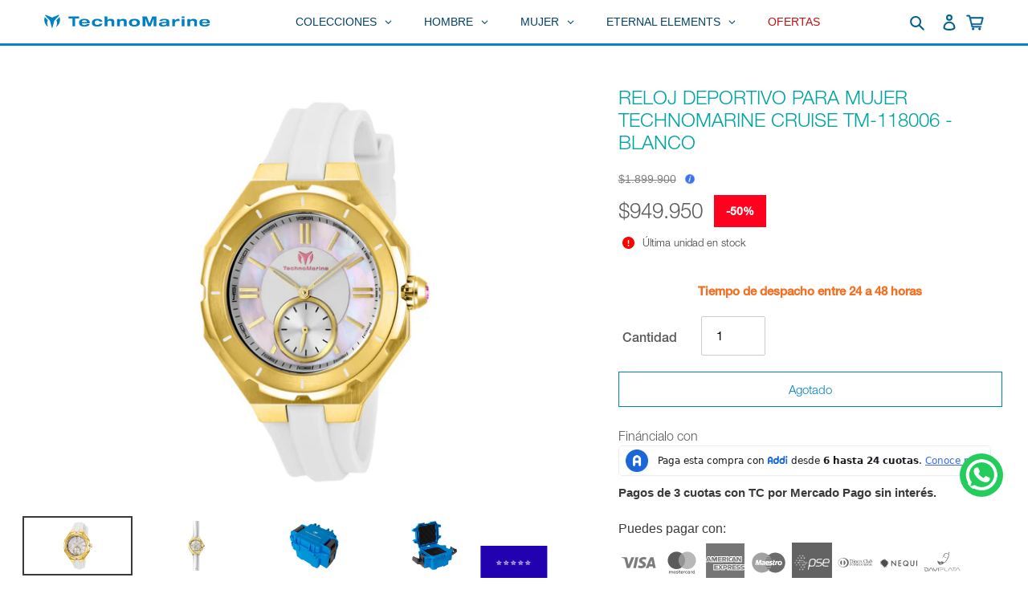

--- FILE ---
content_type: text/html; charset=utf-8
request_url: https://technomarine.co/products/reloj-technomarine-tm-118006
body_size: 81776
content:
<!--===========================================================
                 layout|  theme.liquid
    =========================================================== -->

<!doctype html>
<html id="main-container-pages" class="no-js" lang="es">
  <head>
    <meta charset="utf-8">
    <meta http-equiv="X-UA-Compatible" content="IE=edge,chrome=1">
    <meta name="viewport" content="width=device-width,initial-scale=1">
    <meta name="theme-color" content="#00a4a1">
  
    <!-- Google Tag Manager -->
    <script>(function(w,d,s,l,i){w[l]=w[l]||[];w[l].push({'gtm.start':
    new Date().getTime(),event:'gtm.js'});var f=d.getElementsByTagName(s)[0],
    j=d.createElement(s),dl=l!='dataLayer'?'&l='+l:'';j.async=true;j.src=
    'https://www.googletagmanager.com/gtm.js?id='+i+dl;f.parentNode.insertBefore(j,f);
    })(window,document,'script','dataLayer','GTM-WZXPLW9');</script>
    <!-- End Google Tag Manager -->
    
    <link rel="preconnect" href="https://cdn.shopify.com" crossorigin>
    <link rel="preconnect" href="https://fonts.shopifycdn.com" crossorigin>
    <link rel="preconnect" href="https://monorail-edge.shopifysvc.com"> 
    <link rel="stylesheet" href="https://use.typekit.net/ayf0kpk.css"><link rel="preload" href="//technomarine.co/cdn/shop/t/22/assets/theme.css?v=143352518224625989261769029880" as="style">
    <link rel="preload" as="font" href="" type="font/woff2" crossorigin>
    <link rel="preload" as="font" href="" type="font/woff2" crossorigin>
    <link rel="preload" as="font" href="" type="font/woff2" crossorigin>
    <link rel="preload" href="//technomarine.co/cdn/shop/t/22/assets/theme.js?v=176222773137665594201764355948" as="script">
    <link rel="preload" href="//technomarine.co/cdn/shop/t/22/assets/lazysizes.js?v=63098554868324070131742497792" as="script">
    <script src="https://cdnjs.cloudflare.com/ajax/libs/font-awesome/6.1.1/js/all.min.js" integrity="sha512-6PM0qYu5KExuNcKt5bURAoT6KCThUmHRewN3zUFNaoI6Di7XJPTMoT6K0nsagZKk2OB4L7E3q1uQKHNHd4stIQ==" crossorigin="anonymous" referrerpolicy="no-referrer"></script>
    <link rel="stylesheet" href="https://cdnjs.cloudflare.com/ajax/libs/font-awesome/6.1.1/css/all.min.css" integrity="sha512-KfkfwYDsLkIlwQp6LFnl8zNdLGxu9YAA1QvwINks4PhcElQSvqcyVLLD9aMhXd13uQjoXtEKNosOWaZqXgel0g==" crossorigin="anonymous" referrerpolicy="no-referrer" />  
  
    <!-- swiper CDN -->
    <link
      rel="stylesheet"
      href="https://cdn.jsdelivr.net/npm/swiper@11/swiper-bundle.min.css"
    />
    <script src="https://cdn.jsdelivr.net/npm/swiper@11/swiper-bundle.min.js" defer="defer"></script>

    <!-- swiper local -->
    <!-- <link href="//technomarine.co/cdn/shop/t/22/assets/swiper-bundle.min.css?v=61127899066842970961743114447" rel="stylesheet" type="text/css" media="all" />
    <script src="//technomarine.co/cdn/shop/t/22/assets/swiper-bundle.min.js?v=175333424015370663781744231777" defer="defer"></script>  -->
    
  
    <script src="https://code.jquery.com/jquery-3.3.1.slim.min.js" integrity="sha384-q8i/X+965DzO0rT7abK41JStQIAqVgRVzpbzo5smXKp4YfRvH+8abtTE1Pi6jizo" crossorigin="anonymous"></script>
    <script src="https://cdn.jsdelivr.net/npm/popper.js@1.14.7/dist/umd/popper.min.js" integrity="sha384-UO2eT0CpHqdSJQ6hJty5KVphtPhzWj9WO1clHTMGa3JDZwrnQq4sF86dIHNDz0W1" crossorigin="anonymous"></script>
    <script src="https://cdn.jsdelivr.net/npm/bootstrap@4.3.1/dist/js/bootstrap.min.js" integrity="sha384-JjSmVgyd0p3pXB1rRibZUAYoIIy6OrQ6VrjIEaFf/nJGzIxFDsf4x0xIM+B07jRM" crossorigin="anonymous"></script>
    <script src="https://ajax.googleapis.com/ajax/libs/jquery/3.4.1/jquery.min.js"></script>
    <script src="https://code.jquery.com/jquery-3.4.1.min.js" integrity="sha256-CSXorXvZcTkaix6Yvo6HppcZGetbYMGWSFlBw8HfCJo=" crossorigin="anonymous"></script>
    <script type="text/javascript" src="https://raw.githubusercontent.com/wilq32/jqueryrotate/master/jQueryRotate.js"></script>
    <link href="https://cdn.jsdelivr.net/npm/bootstrap@5.0.2/dist/css/bootstrap.min.css" rel="stylesheet" integrity="sha384-EVSTQN3/azprG1Anm3QDgpJLIm9Nao0Yz1ztcQTwFspd3yD65VohhpuuCOmLASjC" crossorigin="anonymous">
    <script src="https://cdn.jsdelivr.net/npm/bootstrap@5.0.2/dist/js/bootstrap.bundle.min.js" integrity="sha384-MrcW6ZMFYlzcLA8Nl+NtUVF0sA7MsXsP1UyJoMp4YLEuNSfAP+JcXn/tWtIaxVXM" crossorigin="anonymous"></script>
    <script src="https://cdn.jsdelivr.net/npm/@popperjs/core@2.9.2/dist/umd/popper.min.js" integrity="sha384-IQsoLXl5PILFhosVNubq5LC7Qb9DXgDA9i+tQ8Zj3iwWAwPtgFTxbJ8NT4GN1R8p" crossorigin="anonymous"></script>
    <script src="https://cdn.jsdelivr.net/npm/bootstrap@5.0.2/dist/js/bootstrap.min.js" integrity="sha384-cVKIPhGWiC2Al4u+LWgxfKTRIcfu0JTxR+EQDz/bgldoEyl4H0zUF0QKbrJ0EcQF" crossorigin="anonymous"></script>
    <script type="text/javascript" src="//technomarine.co/cdn/shop/t/22/assets/jquery.jConveyorTicker.min.js?v=51052935304035038941742497792" defer="defer"></script>
    
    <link href="//technomarine.co/cdn/shop/t/22/assets/jquery.jConveyorTicker.min.css?v=94103855330571079801742497792" rel="stylesheet" type="text/css" media="all" />
    <link href="//technomarine.co/cdn/shop/t/22/assets/estilos-modal-addi.css?v=92258332496093420291742497792" rel="stylesheet" type="text/css" media="all" />
    
    <script src="//technomarine.co/cdn/shop/t/22/assets/main-modal-addi.js?v=110634775074918095651742497792" async="async"></script>
    <script type="text/javascript" src="//technomarine.co/cdn/shop/t/22/assets/flipclock.js?v=120332235092883390911742497792" defer="defer"></script>
    
    <link href="//technomarine.co/cdn/shop/t/22/assets/flipclock.css?v=126912037858557258251742497792" rel="stylesheet" type="text/css" media="all" />
    <link href="//technomarine.co/cdn/shop/t/22/assets/custom.css?v=182511569635099877211743796311" rel="stylesheet" type="text/css" media="all" />
    
    <script src="https://kit.fontawesome.com/5afb291894.js" crossorigin="anonymous"></script><link rel="canonical" href="https://technomarine.co/products/reloj-technomarine-tm-118006"><link rel="shortcut icon" href="//technomarine.co/cdn/shop/files/favicon-32x32_32x32_9f1b339b-6b99-4324-8a68-224948dea2ac_32x32.png?v=1721077663" type="image/png"><title>RELOJ DEPORTIVO PARA MUJER TECHNOMARINE CRUISE TM-118006 - BLANCO
&ndash; Technomarine Colombia</title><meta name="description" content="ESPECIFICACIONES TÉCNICAS ESPECIFICACIONES GENERALES Resistencia al agua (metros): 100 Tipo de cristal: Flame fusion Cronógrafo: Calendario: Género: Mujer CAJA Color del Tablero: Blanco Material del Tablero: Madre perla Tamaño Caja (mm): 37.5 Tono de la Caja: Oroo Material de la Caja: Acero inoxidable Tipo de Corona: E"><!-- /snippets/social-meta-tags.liquid -->





 <!--     ===========================================================
                   snippet| social-meta-tags.liquid
    =========================================================== -->


<meta property="og:site_name" content="Technomarine Colombia">
<meta property="og:url" content="https://technomarine.co/products/reloj-technomarine-tm-118006">
<meta property="og:title" content="RELOJ DEPORTIVO PARA MUJER TECHNOMARINE CRUISE TM-118006 - BLANCO">
<meta property="og:type" content="product">
<meta property="og:description" content="ESPECIFICACIONES TÉCNICAS ESPECIFICACIONES GENERALES Resistencia al agua (metros): 100 Tipo de cristal: Flame fusion Cronógrafo: Calendario: Género: Mujer CAJA Color del Tablero: Blanco Material del Tablero: Madre perla Tamaño Caja (mm): 37.5 Tono de la Caja: Oroo Material de la Caja: Acero inoxidable Tipo de Corona: E"><meta property="og:image" content="http://technomarine.co/cdn/shop/products/886678949267.jpg?v=1657753415">
  <meta property="og:image:secure_url" content="https://technomarine.co/cdn/shop/products/886678949267.jpg?v=1657753415">
  <meta property="og:image:width" content="1600">
  <meta property="og:image:height" content="1600">
  <meta property="og:price:amount" content="949.950">
  <meta property="og:price:currency" content="COP">



<meta name="twitter:card" content="summary_large_image">
<meta name="twitter:title" content="RELOJ DEPORTIVO PARA MUJER TECHNOMARINE CRUISE TM-118006 - BLANCO">
<meta name="twitter:description" content="ESPECIFICACIONES TÉCNICAS ESPECIFICACIONES GENERALES Resistencia al agua (metros): 100 Tipo de cristal: Flame fusion Cronógrafo: Calendario: Género: Mujer CAJA Color del Tablero: Blanco Material del Tablero: Madre perla Tamaño Caja (mm): 37.5 Tono de la Caja: Oroo Material de la Caja: Acero inoxidable Tipo de Corona: E">

    
 <!--     ===========================================================
                   snippet| css-variables.liquid
    =========================================================== -->




<style data-shopify>
:root {
    --color-text: #3a3a3a;
    --color-text-rgb: 58, 58, 58;
    --color-body-text: #595959;
    --color-sale-text: #ff001e;
    --color-small-button-text-border: #3a3a3a;
    --color-text-field: #ffffff;
    --color-text-field-text: #000000;
    --color-text-field-text-rgb: 0, 0, 0;

    --color-btn-primary: #00a4a1;
    --color-btn-primary-darker: #00716f;
    --color-btn-primary-text: #ffffff;

    --color-blankstate: rgba(89, 89, 89, 0.35);
    --color-blankstate-border: rgba(89, 89, 89, 0.2);
    --color-blankstate-background: rgba(89, 89, 89, 0.1);

    --color-text-focus:
 <!--     ===========================================================
                   snippet| adaptive-color.liquid
    =========================================================== -->#606060;
    --color-overlay-text-focus:
 <!--     ===========================================================
                   snippet| adaptive-color.liquid
    =========================================================== -->#e6e6e6;
    --color-btn-primary-focus:
 <!--     ===========================================================
                   snippet| adaptive-color.liquid
    =========================================================== -->#00716f;
    --color-btn-social-focus:
 <!--     ===========================================================
                   snippet| adaptive-color.liquid
    =========================================================== -->#d2d2d2;
    --color-small-button-text-border-focus:
 <!--     ===========================================================
                   snippet| adaptive-color.liquid
    =========================================================== -->#606060;
    --predictive-search-focus:
 <!--     ===========================================================
                   snippet| adaptive-color.liquid
    =========================================================== -->#f2f2f2;

    --color-body: #ffffff;
    --color-bg: #ffffff;
    --color-bg-rgb: 255, 255, 255;
    --color-bg-alt: rgba(89, 89, 89, 0.05);
    --color-bg-currency-selector: rgba(89, 89, 89, 0.2);

    --color-overlay-title-text: #ffffff;
    --color-image-overlay: #685858;
    --color-image-overlay-rgb: 104, 88, 88;--opacity-image-overlay: 0.4;--hover-overlay-opacity: 0.8;

    --color-border: #ebebeb;
    --color-border-form: #cccccc;
    --color-border-form-darker: #b3b3b3;

    --svg-select-icon: url(//technomarine.co/cdn/shop/t/22/assets/ico-select.svg?v=29003672709104678581742497792);
    --slick-img-url: url(//technomarine.co/cdn/shop/t/22/assets/ajax-loader.gif?v=93291764201814072961742497792);

    --font-weight-body--bold: 700;
    --font-weight-body--bolder: 700;

    --font-stack-header: Helvetica, Arial, sans-serif;
    --font-style-header: normal;
    --font-weight-header: 700;

    --font-stack-body: Helvetica, Arial, sans-serif;
    --font-style-body: normal;
    --font-weight-body: 400;

    --font-size-header: 26;

    --font-size-base: 15;

    --font-h1-desktop: 35;
    --font-h1-mobile: 32;
    --font-h2-desktop: 20;
    --font-h2-mobile: 18;
    --font-h3-mobile: 20;
    --font-h4-desktop: 17;
    --font-h4-mobile: 15;
    --font-h5-desktop: 15;
    --font-h5-mobile: 13;
    --font-h6-desktop: 14;
    --font-h6-mobile: 12;

    --font-mega-title-large-desktop: 65;

    --font-rich-text-large: 17;
    --font-rich-text-small: 13;

    
--color-video-bg: #f2f2f2;

    
    --global-color-image-loader-primary: rgba(58, 58, 58, 0.06);
    --global-color-image-loader-secondary: rgba(58, 58, 58, 0.12);
  }
</style>

  
    <style>*,::after,::before{box-sizing:border-box}body{margin:0}body,html{background-color:var(--color-body)}body,button{font-size:calc(var(--font-size-base) * 1px);font-family:var(--font-stack-body);font-style:var(--font-style-body);font-weight:var(--font-weight-body);color:var(--color-text);line-height:1.5}body,button{-webkit-font-smoothing:antialiased;-webkit-text-size-adjust:100%}.border-bottom{border-bottom:1px solid var(--color-border)}.btn--link{background-color:transparent;border:0;margin:0;color:var(--color-text);text-align:left}.text-right{text-align:right}.icon{display:inline-block;width:20px;height:20px;vertical-align:middle;fill:currentColor}.icon__fallback-text,.visually-hidden{position:absolute!important;overflow:hidden;clip:rect(0 0 0 0);height:1px;width:1px;margin:-1px;padding:0;border:0}svg.icon:not(.icon--full-color) circle,svg.icon:not(.icon--full-color) ellipse,svg.icon:not(.icon--full-color) g,svg.icon:not(.icon--full-color) line,svg.icon:not(.icon--full-color) path,svg.icon:not(.icon--full-color) polygon,svg.icon:not(.icon--full-color) polyline,svg.icon:not(.icon--full-color) rect,symbol.icon:not(.icon--full-color) circle,symbol.icon:not(.icon--full-color) ellipse,symbol.icon:not(.icon--full-color) g,symbol.icon:not(.icon--full-color) line,symbol.icon:not(.icon--full-color) path,symbol.icon:not(.icon--full-color) polygon,symbol.icon:not(.icon--full-color) polyline,symbol.icon:not(.icon--full-color) rect{fill:inherit;stroke:inherit}li{list-style:none}.list--inline{padding:0;margin:0}.list--inline>li{display:inline-block;margin-bottom:0;vertical-align:middle}a{color:var(--color-text);text-decoration:none}.h1,.h2,h1,h2{margin:0 0 17.5px;font-family:var(--font-stack-header);font-style:var(--font-style-header);font-weight:var(--font-weight-header);line-height:1.2;overflow-wrap:break-word;word-wrap:break-word}.h1 a,.h2 a,h1 a,h2 a{color:inherit;text-decoration:none;font-weight:inherit}.h1,h1{font-size:calc(((var(--font-h1-desktop))/ (var(--font-size-base))) * 1em);text-transform:none;letter-spacing:0}@media only screen and (max-width:749px){.h1,h1{font-size:calc(((var(--font-h1-mobile))/ (var(--font-size-base))) * 1em)}}.h2,h2{font-size:calc(((var(--font-h2-desktop))/ (var(--font-size-base))) * 1em);text-transform:uppercase;letter-spacing:.1em}@media only screen and (max-width:749px){.h2,h2{font-size:calc(((var(--font-h2-mobile))/ (var(--font-size-base))) * 1em)}}p{color:var(--color-body-text);margin:0 0 19.44444px}@media only screen and (max-width:749px){p{font-size:calc(((var(--font-size-base) - 1)/ (var(--font-size-base))) * 1em)}}p:last-child{margin-bottom:0}@media only screen and (max-width:749px){.small--hide{display:none!important}}.grid{list-style:none;margin:0;padding:0;margin-left:-30px}.grid::after{content:'';display:table;clear:both}@media only screen and (max-width:749px){.grid{margin-left:-22px}}.grid::after{content:'';display:table;clear:both}.grid--no-gutters{margin-left:0}.grid--no-gutters .grid__item{padding-left:0}.grid--table{display:table;table-layout:fixed;width:100%}.grid--table>.grid__item{float:none;display:table-cell;vertical-align:middle}.grid__item{float:left;padding-left:30px;width:100%}@media only screen and (max-width:749px){.grid__item{padding-left:22px}}.grid__item[class*="--push"]{position:relative}@media only screen and (min-width:750px){.medium-up--one-quarter{width:25%}.medium-up--push-one-third{width:33.33%}.medium-up--one-half{width:50%}.medium-up--push-one-third{left:33.33%;position:relative}}.site-header{position:relative;background-color:var(--color-body)}@media only screen and (max-width:749px){.site-header{border-bottom:1px solid var(--color-border)}}@media only screen and (min-width:750px){.site-header{padding:0 55px}.site-header.logo--center{padding-top:30px}}.site-header__logo{margin:15px 0}.logo-align--center .site-header__logo{text-align:center;margin:0 auto}@media only screen and (max-width:749px){.logo-align--center .site-header__logo{text-align:left;margin:15px 0}}@media only screen and (max-width:749px){.site-header__logo{padding-left:22px;text-align:left}.site-header__logo img{margin:0}}.site-header__logo-link{display:inline-block;word-break:break-word}@media only screen and (min-width:750px){.logo-align--center .site-header__logo-link{margin:0 auto}}.site-header__logo-image{display:block}@media only screen and (min-width:750px){.site-header__logo-image{margin:0 auto}}.site-header__logo-image img{width:100%}.site-header__logo-image--centered img{margin:0 auto}.site-header__logo img{display:block}.site-header__icons{position:relative;white-space:nowrap}@media only screen and (max-width:749px){.site-header__icons{width:auto;padding-right:13px}.site-header__icons .btn--link,.site-header__icons .site-header__cart{font-size:calc(((var(--font-size-base))/ (var(--font-size-base))) * 1em)}}.site-header__icons-wrapper{position:relative;display:-webkit-flex;display:-ms-flexbox;display:flex;width:100%;-ms-flex-align:center;-webkit-align-items:center;-moz-align-items:center;-ms-align-items:center;-o-align-items:center;align-items:center;-webkit-justify-content:flex-end;-ms-justify-content:flex-end;justify-content:flex-end}.site-header__account,.site-header__cart,.site-header__search{position:relative}.site-header__search.site-header__icon{display:none}@media only screen and (min-width:1400px){.site-header__search.site-header__icon{display:block}}.site-header__search-toggle{display:block}@media only screen and (min-width:750px){.site-header__account,.site-header__cart{padding:10px 11px}}.site-header__cart-title,.site-header__search-title{position:absolute!important;overflow:hidden;clip:rect(0 0 0 0);height:1px;width:1px;margin:-1px;padding:0;border:0;display:block;vertical-align:middle}.site-header__cart-title{margin-right:3px}.site-header__cart-count{display:flex;align-items:center;justify-content:center;position:absolute;right:.4rem;top:.2rem;font-weight:700;background-color:var(--color-btn-primary);color:var(--color-btn-primary-text);border-radius:50%;min-width:1em;height:1em}.site-header__cart-count span{font-family:HelveticaNeue,"Helvetica Neue",Helvetica,Arial,sans-serif;font-size:calc(11em / 16);line-height:1}@media only screen and (max-width:749px){.site-header__cart-count{top:calc(7em / 16);right:0;border-radius:50%;min-width:calc(19em / 16);height:calc(19em / 16)}}@media only screen and (max-width:749px){.site-header__cart-count span{padding:.25em calc(6em / 16);font-size:12px}}.site-header__menu{display:none}@media only screen and (max-width:749px){.site-header__icon{display:inline-block;vertical-align:middle;padding:10px 11px;margin:0}}@media only screen and (min-width:750px){.site-header__icon .icon-search{margin-right:3px}}.announcement-bar{z-index:10;position:relative;text-align:center;border-bottom:1px solid transparent;padding:2px}.announcement-bar__link{display:block}.announcement-bar__message{display:block;padding:11px 22px;font-size:calc(((16)/ (var(--font-size-base))) * 1em);font-weight:var(--font-weight-header)}@media only screen and (min-width:750px){.announcement-bar__message{padding-left:55px;padding-right:55px}}.site-nav{position:relative;padding:0;text-align:center;margin:25px 0}.site-nav a{padding:3px 10px}.site-nav__link{display:block;white-space:nowrap}.site-nav--centered .site-nav__link{padding-top:0}.site-nav__link .icon-chevron-down{width:calc(8em / 16);height:calc(8em / 16);margin-left:.5rem}.site-nav__label{border-bottom:1px solid transparent}.site-nav__link--active .site-nav__label{border-bottom-color:var(--color-text)}.site-nav__link--button{border:none;background-color:transparent;padding:3px 10px}.site-header__mobile-nav{z-index:11;position:relative;background-color:var(--color-body)}@media only screen and (max-width:749px){.site-header__mobile-nav{display:-webkit-flex;display:-ms-flexbox;display:flex;width:100%;-ms-flex-align:center;-webkit-align-items:center;-moz-align-items:center;-ms-align-items:center;-o-align-items:center;align-items:center}}.mobile-nav--open .icon-close{display:none}.main-content{opacity:0}.main-content .shopify-section{display:none}.main-content .shopify-section:first-child{display:inherit}.critical-hidden{display:none}</style>
  
    <script>
      window.performance.mark('debut:theme_stylesheet_loaded.start');
  
      function onLoadStylesheet() {
        performance.mark('debut:theme_stylesheet_loaded.end');
        performance.measure('debut:theme_stylesheet_loaded', 'debut:theme_stylesheet_loaded.start', 'debut:theme_stylesheet_loaded.end');
  
        var url = "//technomarine.co/cdn/shop/t/22/assets/theme.css?v=143352518224625989261769029880";
        var link = document.querySelector('link[href="' + url + '"]');
        link.loaded = true;
        link.dispatchEvent(new Event('load'));
      }
    </script>
  
    <link rel="stylesheet" href="//technomarine.co/cdn/shop/t/22/assets/theme.css?v=143352518224625989261769029880" type="text/css" media="print" onload="this.media='all';onLoadStylesheet()">
  
    <style>
      
      
      
      
      
      
    </style>
  
    <script>const moneyFormat = "${{ amount_no_decimals_with_comma_separator }}"
var theme = {
        breakpoints: {
          medium: 750,
          large: 990,
          widescreen: 1400
        },
        strings: {
          addToCart: "Agregar al carrito",
          soldOut: "Agotado",
          unavailable: "No disponible",
          regularPrice: "Precio habitual",
          salePrice: "Precio de venta",
          sale: "Oferta",
          fromLowestPrice: "de [price]",
          vendor: "Proveedor",
          showMore: "Ver más",
          showLess: "Mostrar menos",
          searchFor: "Buscar",
          addressError: "No se puede encontrar esa dirección",
          addressNoResults: "No results for that address",
          addressQueryLimit: "Se ha excedido el límite de uso de la API de Google . Considere la posibilidad de actualizar a un \u003ca href=\"https:\/\/developers.google.com\/maps\/premium\/usage-limits\"\u003ePlan Premium\u003c\/a\u003e.",
          authError: "Hubo un problema de autenticación con su cuenta de Google Maps.",
          newWindow: "Abre en una nueva ventana.",
          external: "Abre sitio externo.",
          newWindowExternal: "Abre sitio externo externo en una nueva ventana.",
          removeLabel: "Eliminar [product]",
          update: "Actualizar carrito",
          quantity: "Cantidad",
          discountedTotal: "Descuento total",
          regularTotal: "Precio regular total",
          priceColumn: "Ver la columna de Precio para detalles del descuento.",
          quantityMinimumMessage: "La cantidad debe ser 1 o más",
          cartError: "Se ha producido un error al actualizar tu carrito. Vuelve a intentarlo.",
          removedItemMessage: "Eliminó \u003cspan class=\"cart__removed-product-details\"\u003e([quantity]) [link]\u003c\/span\u003e de tu carrito.",
          unitPrice: "Precio unitario",
          unitPriceSeparator: "por",
          oneCartCount: "1 artículo",
          otherCartCount: "[count] artículos",
          quantityLabel: "Cantidad: [count]",
          products: "Productos",
          loading: "Cargando",
          number_of_results: "[result_number] de [results_count]",
          number_of_results_found: "[results_count] resultados encontrados",
          one_result_found: "1 resultado encontrado"
        },
        moneyFormat: moneyFormat,
        moneyFormatWithCurrency: "${{amount_no_decimals_with_comma_separator }}",
        settings: {
          predictiveSearchEnabled: true,
          predictiveSearchShowPrice: false,
          predictiveSearchShowVendor: false
        },
        stylesheet: "//technomarine.co/cdn/shop/t/22/assets/theme.css?v=143352518224625989261769029880"
      };document.documentElement.className = document.documentElement.className.replace('no-js', 'js');
    </script><script src="//technomarine.co/cdn/shop/t/22/assets/theme.js?v=176222773137665594201764355948" defer="defer"></script>
    <script src="//technomarine.co/cdn/shop/t/22/assets/lazysizes.js?v=63098554868324070131742497792" async="async"></script>
    <script type="text/javascript">
      if (window.MSInputMethodContext && document.documentMode) {
        var scripts = document.getElementsByTagName('script')[0];
        var polyfill = document.createElement("script");
        polyfill.defer = true;
        polyfill.src = "//technomarine.co/cdn/shop/t/22/assets/ie11CustomProperties.min.js?v=146208399201472936201742497792";
  
        scripts.parentNode.insertBefore(polyfill, scripts);
      }
    </script> 
  
    <script>window.performance && window.performance.mark && window.performance.mark('shopify.content_for_header.start');</script><meta name="google-site-verification" content="8iFlrsolPeaHuamCucYli8_jrMtQBcqk6eJ9iTAtx2c">
<meta name="facebook-domain-verification" content="q5u7trhp122chm1x4q7xky8ecxu3e1">
<meta id="shopify-digital-wallet" name="shopify-digital-wallet" content="/34328248459/digital_wallets/dialog">
<link rel="alternate" type="application/json+oembed" href="https://technomarine.co/products/reloj-technomarine-tm-118006.oembed">
<script async="async" src="/checkouts/internal/preloads.js?locale=es-CO"></script>
<script id="shopify-features" type="application/json">{"accessToken":"411ba606614c799ee2c382aa17e90b02","betas":["rich-media-storefront-analytics"],"domain":"technomarine.co","predictiveSearch":true,"shopId":34328248459,"locale":"es"}</script>
<script>var Shopify = Shopify || {};
Shopify.shop = "technomarinecol.myshopify.com";
Shopify.locale = "es";
Shopify.currency = {"active":"COP","rate":"1.0"};
Shopify.country = "CO";
Shopify.theme = {"name":"Technomarine col - mejoras visuales","id":139052253323,"schema_name":"Debut","schema_version":"17.14.1","theme_store_id":null,"role":"main"};
Shopify.theme.handle = "null";
Shopify.theme.style = {"id":null,"handle":null};
Shopify.cdnHost = "technomarine.co/cdn";
Shopify.routes = Shopify.routes || {};
Shopify.routes.root = "/";</script>
<script type="module">!function(o){(o.Shopify=o.Shopify||{}).modules=!0}(window);</script>
<script>!function(o){function n(){var o=[];function n(){o.push(Array.prototype.slice.apply(arguments))}return n.q=o,n}var t=o.Shopify=o.Shopify||{};t.loadFeatures=n(),t.autoloadFeatures=n()}(window);</script>
<script id="shop-js-analytics" type="application/json">{"pageType":"product"}</script>
<script defer="defer" async type="module" src="//technomarine.co/cdn/shopifycloud/shop-js/modules/v2/client.init-shop-cart-sync_2Gr3Q33f.es.esm.js"></script>
<script defer="defer" async type="module" src="//technomarine.co/cdn/shopifycloud/shop-js/modules/v2/chunk.common_noJfOIa7.esm.js"></script>
<script defer="defer" async type="module" src="//technomarine.co/cdn/shopifycloud/shop-js/modules/v2/chunk.modal_Deo2FJQo.esm.js"></script>
<script type="module">
  await import("//technomarine.co/cdn/shopifycloud/shop-js/modules/v2/client.init-shop-cart-sync_2Gr3Q33f.es.esm.js");
await import("//technomarine.co/cdn/shopifycloud/shop-js/modules/v2/chunk.common_noJfOIa7.esm.js");
await import("//technomarine.co/cdn/shopifycloud/shop-js/modules/v2/chunk.modal_Deo2FJQo.esm.js");

  window.Shopify.SignInWithShop?.initShopCartSync?.({"fedCMEnabled":true,"windoidEnabled":true});

</script>
<script>(function() {
  var isLoaded = false;
  function asyncLoad() {
    if (isLoaded) return;
    isLoaded = true;
    var urls = ["https:\/\/cdn.shopify.com\/s\/files\/1\/0683\/1371\/0892\/files\/splmn-shopify-prod-August-31.min.js?v=1693985059\u0026shop=technomarinecol.myshopify.com","https:\/\/formbuilder.hulkapps.com\/skeletopapp.js?shop=technomarinecol.myshopify.com","https:\/\/cdn.shopify.com\/s\/files\/1\/0343\/2824\/8459\/t\/7\/assets\/globo.filter.init.js?shop=technomarinecol.myshopify.com","https:\/\/platform-api.sharethis.com\/js\/sharethis.js?shop=technomarinecol.myshopify.com#property=5f80acae17d2e500192028ac\u0026product=inline-share-buttons\u0026ver=1628180658","https:\/\/script.app.flomllr.com\/controller.js?stamp=1709742708687\u0026shop=technomarinecol.myshopify.com","\/\/cdn.shopify.com\/proxy\/aa1ab07e682af27d157c1cde5af40a4d9a04fd39aa92af0c7775662ec2dff1a3\/cdn.amplitude.com\/script\/3f2b37a5b7017f277c06464f51f5c998.js?library=shopify\u0026shop=technomarinecol.myshopify.com\u0026sp-cache-control=cHVibGljLCBtYXgtYWdlPTkwMA","https:\/\/cdn.pushowl.com\/latest\/sdks\/pushowl-shopify.js?subdomain=technomarinecol\u0026environment=production\u0026guid=7d09aa54-8581-406e-978a-3d5197c0e013\u0026shop=technomarinecol.myshopify.com"];
    for (var i = 0; i < urls.length; i++) {
      var s = document.createElement('script');
      s.type = 'text/javascript';
      s.async = true;
      s.src = urls[i];
      var x = document.getElementsByTagName('script')[0];
      x.parentNode.insertBefore(s, x);
    }
  };
  if(window.attachEvent) {
    window.attachEvent('onload', asyncLoad);
  } else {
    window.addEventListener('load', asyncLoad, false);
  }
})();</script>
<script id="__st">var __st={"a":34328248459,"offset":-18000,"reqid":"4a590912-6e59-4b2d-84bc-e2db06ff5662-1769267128","pageurl":"technomarine.co\/products\/reloj-technomarine-tm-118006","u":"3374a29ffa36","p":"product","rtyp":"product","rid":6636580634763};</script>
<script>window.ShopifyPaypalV4VisibilityTracking = true;</script>
<script id="captcha-bootstrap">!function(){'use strict';const t='contact',e='account',n='new_comment',o=[[t,t],['blogs',n],['comments',n],[t,'customer']],c=[[e,'customer_login'],[e,'guest_login'],[e,'recover_customer_password'],[e,'create_customer']],r=t=>t.map((([t,e])=>`form[action*='/${t}']:not([data-nocaptcha='true']) input[name='form_type'][value='${e}']`)).join(','),a=t=>()=>t?[...document.querySelectorAll(t)].map((t=>t.form)):[];function s(){const t=[...o],e=r(t);return a(e)}const i='password',u='form_key',d=['recaptcha-v3-token','g-recaptcha-response','h-captcha-response',i],f=()=>{try{return window.sessionStorage}catch{return}},m='__shopify_v',_=t=>t.elements[u];function p(t,e,n=!1){try{const o=window.sessionStorage,c=JSON.parse(o.getItem(e)),{data:r}=function(t){const{data:e,action:n}=t;return t[m]||n?{data:e,action:n}:{data:t,action:n}}(c);for(const[e,n]of Object.entries(r))t.elements[e]&&(t.elements[e].value=n);n&&o.removeItem(e)}catch(o){console.error('form repopulation failed',{error:o})}}const l='form_type',E='cptcha';function T(t){t.dataset[E]=!0}const w=window,h=w.document,L='Shopify',v='ce_forms',y='captcha';let A=!1;((t,e)=>{const n=(g='f06e6c50-85a8-45c8-87d0-21a2b65856fe',I='https://cdn.shopify.com/shopifycloud/storefront-forms-hcaptcha/ce_storefront_forms_captcha_hcaptcha.v1.5.2.iife.js',D={infoText:'Protegido por hCaptcha',privacyText:'Privacidad',termsText:'Términos'},(t,e,n)=>{const o=w[L][v],c=o.bindForm;if(c)return c(t,g,e,D).then(n);var r;o.q.push([[t,g,e,D],n]),r=I,A||(h.body.append(Object.assign(h.createElement('script'),{id:'captcha-provider',async:!0,src:r})),A=!0)});var g,I,D;w[L]=w[L]||{},w[L][v]=w[L][v]||{},w[L][v].q=[],w[L][y]=w[L][y]||{},w[L][y].protect=function(t,e){n(t,void 0,e),T(t)},Object.freeze(w[L][y]),function(t,e,n,w,h,L){const[v,y,A,g]=function(t,e,n){const i=e?o:[],u=t?c:[],d=[...i,...u],f=r(d),m=r(i),_=r(d.filter((([t,e])=>n.includes(e))));return[a(f),a(m),a(_),s()]}(w,h,L),I=t=>{const e=t.target;return e instanceof HTMLFormElement?e:e&&e.form},D=t=>v().includes(t);t.addEventListener('submit',(t=>{const e=I(t);if(!e)return;const n=D(e)&&!e.dataset.hcaptchaBound&&!e.dataset.recaptchaBound,o=_(e),c=g().includes(e)&&(!o||!o.value);(n||c)&&t.preventDefault(),c&&!n&&(function(t){try{if(!f())return;!function(t){const e=f();if(!e)return;const n=_(t);if(!n)return;const o=n.value;o&&e.removeItem(o)}(t);const e=Array.from(Array(32),(()=>Math.random().toString(36)[2])).join('');!function(t,e){_(t)||t.append(Object.assign(document.createElement('input'),{type:'hidden',name:u})),t.elements[u].value=e}(t,e),function(t,e){const n=f();if(!n)return;const o=[...t.querySelectorAll(`input[type='${i}']`)].map((({name:t})=>t)),c=[...d,...o],r={};for(const[a,s]of new FormData(t).entries())c.includes(a)||(r[a]=s);n.setItem(e,JSON.stringify({[m]:1,action:t.action,data:r}))}(t,e)}catch(e){console.error('failed to persist form',e)}}(e),e.submit())}));const S=(t,e)=>{t&&!t.dataset[E]&&(n(t,e.some((e=>e===t))),T(t))};for(const o of['focusin','change'])t.addEventListener(o,(t=>{const e=I(t);D(e)&&S(e,y())}));const B=e.get('form_key'),M=e.get(l),P=B&&M;t.addEventListener('DOMContentLoaded',(()=>{const t=y();if(P)for(const e of t)e.elements[l].value===M&&p(e,B);[...new Set([...A(),...v().filter((t=>'true'===t.dataset.shopifyCaptcha))])].forEach((e=>S(e,t)))}))}(h,new URLSearchParams(w.location.search),n,t,e,['guest_login'])})(!0,!0)}();</script>
<script integrity="sha256-4kQ18oKyAcykRKYeNunJcIwy7WH5gtpwJnB7kiuLZ1E=" data-source-attribution="shopify.loadfeatures" defer="defer" src="//technomarine.co/cdn/shopifycloud/storefront/assets/storefront/load_feature-a0a9edcb.js" crossorigin="anonymous"></script>
<script data-source-attribution="shopify.dynamic_checkout.dynamic.init">var Shopify=Shopify||{};Shopify.PaymentButton=Shopify.PaymentButton||{isStorefrontPortableWallets:!0,init:function(){window.Shopify.PaymentButton.init=function(){};var t=document.createElement("script");t.src="https://technomarine.co/cdn/shopifycloud/portable-wallets/latest/portable-wallets.es.js",t.type="module",document.head.appendChild(t)}};
</script>
<script data-source-attribution="shopify.dynamic_checkout.buyer_consent">
  function portableWalletsHideBuyerConsent(e){var t=document.getElementById("shopify-buyer-consent"),n=document.getElementById("shopify-subscription-policy-button");t&&n&&(t.classList.add("hidden"),t.setAttribute("aria-hidden","true"),n.removeEventListener("click",e))}function portableWalletsShowBuyerConsent(e){var t=document.getElementById("shopify-buyer-consent"),n=document.getElementById("shopify-subscription-policy-button");t&&n&&(t.classList.remove("hidden"),t.removeAttribute("aria-hidden"),n.addEventListener("click",e))}window.Shopify?.PaymentButton&&(window.Shopify.PaymentButton.hideBuyerConsent=portableWalletsHideBuyerConsent,window.Shopify.PaymentButton.showBuyerConsent=portableWalletsShowBuyerConsent);
</script>
<script data-source-attribution="shopify.dynamic_checkout.cart.bootstrap">document.addEventListener("DOMContentLoaded",(function(){function t(){return document.querySelector("shopify-accelerated-checkout-cart, shopify-accelerated-checkout")}if(t())Shopify.PaymentButton.init();else{new MutationObserver((function(e,n){t()&&(Shopify.PaymentButton.init(),n.disconnect())})).observe(document.body,{childList:!0,subtree:!0})}}));
</script>
<script id='scb4127' type='text/javascript' async='' src='https://technomarine.co/cdn/shopifycloud/privacy-banner/storefront-banner.js'></script><link rel="stylesheet" media="screen" href="//technomarine.co/cdn/shop/t/22/compiled_assets/styles.css?v=27862">
<script>window.performance && window.performance.mark && window.performance.mark('shopify.content_for_header.end');</script>
  
    <!-- clarity Tracking Code for https://technomarine.co/ -->
    <script type="text/javascript">
      (function(c,l,a,r,i,t,y){
        c[a]=c[a]||function(){(c[a].q=c[a].q||[]).push(arguments)};
        t=l.createElement(r);t.async=1;t.src="https://www.clarity.ms/tag/"+i;
        y=l.getElementsByTagName(r)[0];y.parentNode.insertBefore(t,y);
      })(window, document, "clarity", "script", "ero3gamxub");
    </script><script
      data-name="shopifyAddiWidget"
      data-id="technomarine"
      data-ally-slug="technomarine-ecommerce"
      data-element-reference=".addi-widget-kronotime"
      src="https://s3.amazonaws.com/statics.addi.com/shopify/js/shopify-co-widget-wrapper.bundle.min.js">
    </script>
    
    
<!-- Start of Judge.me Core -->
<link rel="dns-prefetch" href="https://cdn.judge.me/">
<script data-cfasync='false' class='jdgm-settings-script'>window.jdgmSettings={"pagination":5,"disable_web_reviews":false,"badge_no_review_text":"Sin opiniones","badge_n_reviews_text":"{{ n }} opinion/opiniones","badge_star_color":"#f0da05","hide_badge_preview_if_no_reviews":true,"badge_hide_text":false,"enforce_center_preview_badge":false,"widget_title":"Nuestros clientes hablan por nosotros","widget_open_form_text":"Escribir una reseña","widget_close_form_text":"Cancelar reseña","widget_refresh_page_text":"Actualizar página","widget_summary_text":"Calificación de {{ average_rating_1_decimal }}  Basado en  {{ number_of_reviews }} calificaciòn/Calificaciones","widget_no_review_text":"Sin Calificaciones","widget_name_field_text":"Nombre","widget_verified_name_field_text":"Nombre Verificado (público)","widget_name_placeholder_text":"Nombre","widget_required_field_error_text":"Este campo es obligatorio.","widget_email_field_text":"Dirección de correo electrónico","widget_verified_email_field_text":"Correo electrónico Verificado (privado, no se puede editar)","widget_email_placeholder_text":"Tu dirección de correo electrónico","widget_email_field_error_text":"Por favor, ingresa una dirección de correo electrónico válida.","widget_rating_field_text":"Calificación","widget_review_title_field_text":"Título de la Reseña","widget_review_title_placeholder_text":"Da un título a tu reseña","widget_review_body_field_text":"Contenido de la reseña","widget_review_body_placeholder_text":"Empieza a escribir aquí...","widget_pictures_field_text":"Imagen/Video (opcional)","widget_submit_review_text":"Enviar Reseña","widget_submit_verified_review_text":"Enviar Reseña Verificada","widget_submit_success_msg_with_auto_publish":"¡Gracias! Por favor, actualiza la página en unos momentos para ver tu reseña. Puedes eliminar o editar tu reseña iniciando sesión en \u003ca href='https://judge.me/login' target='_blank' rel='nofollow noopener'\u003eJudge.me\u003c/a\u003e","widget_submit_success_msg_no_auto_publish":"¡Gracias! Tu reseña se publicará tan pronto como sea aprobada por el administrador de la tienda. Puedes eliminar o editar tu reseña iniciando sesión en \u003ca href='https://judge.me/login' target='_blank' rel='nofollow noopener'\u003eJudge.me\u003c/a\u003e","widget_show_default_reviews_out_of_total_text":"Mostrando {{ n_reviews_shown }} de {{ n_reviews }} reseñas.","widget_show_all_link_text":"Mostrar todas","widget_show_less_link_text":"Mostrar menos","widget_author_said_text":"{{ reviewer_name }} dijo:","widget_days_text":"hace {{ n }} día/días","widget_weeks_text":"hace {{ n }} semana/semanas","widget_months_text":"hace {{ n }} mes/meses","widget_years_text":"hace {{ n }} año/años","widget_yesterday_text":"Ayer","widget_today_text":"Hoy","widget_replied_text":"\u003e\u003e {{ shop_name }} respondió:","widget_read_more_text":"Leer más","widget_reviewer_name_as_initial":"","widget_rating_filter_color":"","widget_rating_filter_see_all_text":"Ver todas las reseñas","widget_sorting_most_recent_text":"Calificaciones Recientes","widget_sorting_highest_rating_text":"Mejor Calificación","widget_sorting_lowest_rating_text":"Calificación mas baja","widget_sorting_with_pictures_text":"Calificación con fotos","widget_sorting_most_helpful_text":"Más Útiles","widget_open_question_form_text":"Hacer una pregunta","widget_reviews_subtab_text":"Reseñas","widget_questions_subtab_text":"Preguntas","widget_question_label_text":"Pregunta","widget_answer_label_text":"Respuesta","widget_question_placeholder_text":"Escribe tu pregunta aquí","widget_submit_question_text":"Enviar Pregunta","widget_question_submit_success_text":"¡Gracias por tu pregunta! Te notificaremos una vez que sea respondida.","widget_star_color":"#f0da05","verified_badge_text":"Verificado","verified_badge_bg_color":"#249b03","verified_badge_text_color":"#f9f7f7","verified_badge_placement":"left-of-reviewer-name","widget_review_max_height":1,"widget_hide_border":false,"widget_social_share":false,"widget_thumb":false,"widget_review_location_show":false,"widget_location_format":"country_iso_code","all_reviews_include_out_of_store_products":true,"all_reviews_out_of_store_text":"(fuera de la tienda)","all_reviews_pagination":100,"all_reviews_product_name_prefix_text":"sobre","enable_review_pictures":true,"enable_question_anwser":false,"widget_theme":"","review_date_format":"mm/dd/yyyy","default_sort_method":"pictures-first","widget_product_reviews_subtab_text":"Reseñas de Productos","widget_shop_reviews_subtab_text":"Reseñas de la Tienda","widget_other_products_reviews_text":"Reseñas para otros productos","widget_store_reviews_subtab_text":"Reseñas de la tienda","widget_no_store_reviews_text":"Esta tienda no ha recibido ninguna reseña todavía","widget_web_restriction_product_reviews_text":"Este producto no ha recibido ninguna reseña todavía","widget_no_items_text":"No se encontraron elementos","widget_show_more_text":"Mostrar más","widget_write_a_store_review_text":"Escribir una Reseña de la Tienda","widget_other_languages_heading":"Reseñas en Otros Idiomas","widget_translate_review_text":"Traducir reseña a {{ language }}","widget_translating_review_text":"Traduciendo...","widget_show_original_translation_text":"Mostrar original ({{ language }})","widget_translate_review_failed_text":"No se pudo traducir la reseña.","widget_translate_review_retry_text":"Reintentar","widget_translate_review_try_again_later_text":"Intentar más tarde","show_product_url_for_grouped_product":false,"widget_sorting_pictures_first_text":"Imágenes Primero","show_pictures_on_all_rev_page_mobile":false,"show_pictures_on_all_rev_page_desktop":false,"floating_tab_hide_mobile_install_preference":false,"floating_tab_button_name":"⭐⭐⭐⭐⭐ ","floating_tab_title":"Nuestros clientes hablan por nosotros","floating_tab_button_color":"#FFFFFF","floating_tab_button_background_color":"#0080C4","floating_tab_url":"","floating_tab_url_enabled":false,"floating_tab_tab_style":"text","all_reviews_text_badge_text":"Los clientes nos califican {{ shop.metafields.judgeme.all_reviews_rating | round: 1 }}/5 basado en {{ shop.metafields.judgeme.all_reviews_count }} reseñas.","all_reviews_text_badge_text_branded_style":"{{ shop.metafields.judgeme.all_reviews_rating | round: 1 }} de 5 estrellas basado en {{ shop.metafields.judgeme.all_reviews_count }} reseñas","is_all_reviews_text_badge_a_link":false,"show_stars_for_all_reviews_text_badge":false,"all_reviews_text_badge_url":"","all_reviews_text_style":"text","all_reviews_text_color_style":"judgeme_brand_color","all_reviews_text_color":"#108474","all_reviews_text_show_jm_brand":true,"featured_carousel_show_header":true,"featured_carousel_title":"Dejamos que sean los clientes los que hablen por nosotros.","testimonials_carousel_title":"Los clientes nos dicen","videos_carousel_title":"Historias de clientes reales","cards_carousel_title":"Los clientes nos dicen","featured_carousel_count_text":"{{ n }} opiniones en total","featured_carousel_add_link_to_all_reviews_page":true,"featured_carousel_url":"https://technomarine.co/pages/reviews","featured_carousel_show_images":true,"featured_carousel_autoslide_interval":5,"featured_carousel_arrows_on_the_sides":false,"featured_carousel_height":250,"featured_carousel_width":80,"featured_carousel_image_size":0,"featured_carousel_image_height":250,"featured_carousel_arrow_color":"#a6a1a1","verified_count_badge_style":"vintage","verified_count_badge_orientation":"horizontal","verified_count_badge_color_style":"judgeme_brand_color","verified_count_badge_color":"#108474","is_verified_count_badge_a_link":false,"verified_count_badge_url":"","verified_count_badge_show_jm_brand":true,"widget_rating_preset_default":5,"widget_first_sub_tab":"product-reviews","widget_show_histogram":true,"widget_histogram_use_custom_color":false,"widget_pagination_use_custom_color":true,"widget_star_use_custom_color":true,"widget_verified_badge_use_custom_color":true,"widget_write_review_use_custom_color":false,"picture_reminder_submit_button":"Upload Pictures","enable_review_videos":true,"mute_video_by_default":false,"widget_sorting_videos_first_text":"Videos Primero","widget_review_pending_text":"Pendiente","featured_carousel_items_for_large_screen":3,"social_share_options_order":"Facebook,Twitter","remove_microdata_snippet":false,"disable_json_ld":false,"enable_json_ld_products":false,"preview_badge_show_question_text":false,"preview_badge_no_question_text":"Sin preguntas","preview_badge_n_question_text":"{{ number_of_questions }} pregunta/preguntas","qa_badge_show_icon":false,"qa_badge_position":"same-row","remove_judgeme_branding":false,"widget_add_search_bar":false,"widget_search_bar_placeholder":"Buscar","widget_sorting_verified_only_text":"Solo verificadas","featured_carousel_theme":"aligned","featured_carousel_show_rating":true,"featured_carousel_show_title":true,"featured_carousel_show_body":true,"featured_carousel_show_date":false,"featured_carousel_show_reviewer":true,"featured_carousel_show_product":false,"featured_carousel_header_background_color":"#108474","featured_carousel_header_text_color":"#ffffff","featured_carousel_name_product_separator":"reviewed","featured_carousel_full_star_background":"#FFFFFF","featured_carousel_empty_star_background":"#dadada","featured_carousel_vertical_theme_background":"#f9fafb","featured_carousel_verified_badge_enable":false,"featured_carousel_verified_badge_color":"#108474","featured_carousel_border_style":"square","featured_carousel_review_line_length_limit":3,"featured_carousel_more_reviews_button_text":"Leer más reseñas","featured_carousel_view_product_button_text":"Ver producto","all_reviews_page_load_reviews_on":"scroll","all_reviews_page_load_more_text":"Cargar Más Reseñas","disable_fb_tab_reviews":false,"enable_ajax_cdn_cache":false,"widget_public_name_text":"mostrado públicamente como","default_reviewer_name":"John Smith","default_reviewer_name_has_non_latin":true,"widget_reviewer_anonymous":"Anónimo","medals_widget_title":"Medallas de Reseñas Judge.me","medals_widget_background_color":"#f9fafb","medals_widget_position":"footer_all_pages","medals_widget_border_color":"#f9fafb","medals_widget_verified_text_position":"left","medals_widget_use_monochromatic_version":false,"medals_widget_elements_color":"#108474","show_reviewer_avatar":true,"widget_invalid_yt_video_url_error_text":"No es una URL de video de YouTube","widget_max_length_field_error_text":"Por favor, ingresa no más de {0} caracteres.","widget_show_country_flag":false,"widget_show_collected_via_shop_app":true,"widget_verified_by_shop_badge_style":"light","widget_verified_by_shop_text":"Verificado por la Tienda","widget_show_photo_gallery":true,"widget_load_with_code_splitting":true,"widget_ugc_install_preference":false,"widget_ugc_title":"Hecho por nosotros, Compartido por ti","widget_ugc_subtitle":"Etiquétanos para ver tu imagen destacada en nuestra página","widget_ugc_arrows_color":"#ffffff","widget_ugc_primary_button_text":"Comprar Ahora","widget_ugc_primary_button_background_color":"#108474","widget_ugc_primary_button_text_color":"#ffffff","widget_ugc_primary_button_border_width":"0","widget_ugc_primary_button_border_style":"none","widget_ugc_primary_button_border_color":"#108474","widget_ugc_primary_button_border_radius":"25","widget_ugc_secondary_button_text":"Cargar Más","widget_ugc_secondary_button_background_color":"#ffffff","widget_ugc_secondary_button_text_color":"#108474","widget_ugc_secondary_button_border_width":"2","widget_ugc_secondary_button_border_style":"solid","widget_ugc_secondary_button_border_color":"#108474","widget_ugc_secondary_button_border_radius":"25","widget_ugc_reviews_button_text":"Ver Reseñas","widget_ugc_reviews_button_background_color":"#ffffff","widget_ugc_reviews_button_text_color":"#108474","widget_ugc_reviews_button_border_width":"2","widget_ugc_reviews_button_border_style":"solid","widget_ugc_reviews_button_border_color":"#108474","widget_ugc_reviews_button_border_radius":"25","widget_ugc_reviews_button_link_to":"judgeme-reviews-page","widget_ugc_show_post_date":true,"widget_ugc_max_width":"800","widget_rating_metafield_value_type":true,"widget_primary_color":"#108474","widget_enable_secondary_color":false,"widget_secondary_color":"#edf5f5","widget_summary_average_rating_text":"{{ average_rating }} de 5","widget_media_grid_title":"Fotos y videos de clientes","widget_media_grid_see_more_text":"Ver más","widget_round_style":false,"widget_show_product_medals":true,"widget_verified_by_judgeme_text":"Verificado por Judge.me","widget_show_store_medals":true,"widget_verified_by_judgeme_text_in_store_medals":"Verificado por Judge.me","widget_media_field_exceed_quantity_message":"Lo sentimos, solo podemos aceptar {{ max_media }} para una reseña.","widget_media_field_exceed_limit_message":"{{ file_name }} es demasiado grande, por favor selecciona un {{ media_type }} menor a {{ size_limit }}MB.","widget_review_submitted_text":"¡Reseña Enviada!","widget_question_submitted_text":"¡Pregunta Enviada!","widget_close_form_text_question":"Cancelar","widget_write_your_answer_here_text":"Escribe tu respuesta aquí","widget_enabled_branded_link":true,"widget_show_collected_by_judgeme":false,"widget_reviewer_name_color":"","widget_write_review_text_color":"#FFFFFF","widget_write_review_bg_color":"#004266","widget_collected_by_judgeme_text":"recopilado por Judge.me","widget_pagination_type":"standard","widget_load_more_text":"Cargar Más","widget_load_more_color":"#004266","widget_full_review_text":"Reseña Completa","widget_read_more_reviews_text":"Leer Más Reseñas","widget_read_questions_text":"Leer Preguntas","widget_questions_and_answers_text":"Preguntas y Respuestas","widget_verified_by_text":"Verificado por","widget_verified_text":"Verificado","widget_number_of_reviews_text":"{{ number_of_reviews }} reseñas","widget_back_button_text":"Atrás","widget_next_button_text":"Siguiente","widget_custom_forms_filter_button":"Filtros","custom_forms_style":"vertical","widget_show_review_information":false,"how_reviews_are_collected":"¿Cómo se recopilan las reseñas?","widget_show_review_keywords":false,"widget_gdpr_statement":"Cómo usamos tus datos: Solo te contactaremos sobre la reseña que dejaste, y solo si es necesario. Al enviar tu reseña, aceptas los \u003ca href='https://judge.me/terms' target='_blank' rel='nofollow noopener'\u003etérminos\u003c/a\u003e, \u003ca href='https://judge.me/privacy' target='_blank' rel='nofollow noopener'\u003eprivacidad\u003c/a\u003e y \u003ca href='https://judge.me/content-policy' target='_blank' rel='nofollow noopener'\u003epolíticas de contenido\u003c/a\u003e de Judge.me.","widget_multilingual_sorting_enabled":false,"widget_translate_review_content_enabled":false,"widget_translate_review_content_method":"manual","popup_widget_review_selection":"automatically_with_pictures","popup_widget_round_border_style":true,"popup_widget_show_title":true,"popup_widget_show_body":true,"popup_widget_show_reviewer":false,"popup_widget_show_product":true,"popup_widget_show_pictures":true,"popup_widget_use_review_picture":true,"popup_widget_show_on_home_page":true,"popup_widget_show_on_product_page":true,"popup_widget_show_on_collection_page":true,"popup_widget_show_on_cart_page":true,"popup_widget_position":"bottom_left","popup_widget_first_review_delay":5,"popup_widget_duration":5,"popup_widget_interval":5,"popup_widget_review_count":5,"popup_widget_hide_on_mobile":true,"review_snippet_widget_round_border_style":true,"review_snippet_widget_card_color":"#FFFFFF","review_snippet_widget_slider_arrows_background_color":"#FFFFFF","review_snippet_widget_slider_arrows_color":"#000000","review_snippet_widget_star_color":"#108474","show_product_variant":false,"all_reviews_product_variant_label_text":"Variante: ","widget_show_verified_branding":false,"widget_ai_summary_title":"Los clientes dicen","widget_ai_summary_disclaimer":"Resumen de reseñas impulsado por IA basado en reseñas recientes de clientes","widget_show_ai_summary":false,"widget_show_ai_summary_bg":false,"widget_show_review_title_input":true,"redirect_reviewers_invited_via_email":"review_widget","request_store_review_after_product_review":false,"request_review_other_products_in_order":false,"review_form_color_scheme":"default","review_form_corner_style":"square","review_form_star_color":{},"review_form_text_color":"#333333","review_form_background_color":"#ffffff","review_form_field_background_color":"#fafafa","review_form_button_color":{},"review_form_button_text_color":"#ffffff","review_form_modal_overlay_color":"#000000","review_content_screen_title_text":"¿Cómo calificarías este producto?","review_content_introduction_text":"Nos encantaría que compartieras un poco sobre tu experiencia.","store_review_form_title_text":"¿Cómo calificarías esta tienda?","store_review_form_introduction_text":"Nos encantaría que compartieras un poco sobre tu experiencia.","show_review_guidance_text":true,"one_star_review_guidance_text":"Pobre","five_star_review_guidance_text":"Excelente","customer_information_screen_title_text":"Sobre ti","customer_information_introduction_text":"Por favor, cuéntanos más sobre ti.","custom_questions_screen_title_text":"Tu experiencia en más detalle","custom_questions_introduction_text":"Aquí hay algunas preguntas para ayudarnos a entender más sobre tu experiencia.","review_submitted_screen_title_text":"¡Gracias por tu reseña!","review_submitted_screen_thank_you_text":"La estamos procesando y aparecerá en la tienda pronto.","review_submitted_screen_email_verification_text":"Por favor, confirma tu correo electrónico haciendo clic en el enlace que acabamos de enviarte. Esto nos ayuda a mantener las reseñas auténticas.","review_submitted_request_store_review_text":"¿Te gustaría compartir tu experiencia de compra con nosotros?","review_submitted_review_other_products_text":"¿Te gustaría reseñar estos productos?","store_review_screen_title_text":"¿Te gustaría compartir tu experiencia de compra con nosotros?","store_review_introduction_text":"Valoramos tu opinión y la utilizamos para mejorar. Por favor, comparte cualquier pensamiento o sugerencia que tengas.","reviewer_media_screen_title_picture_text":"Compartir una foto","reviewer_media_introduction_picture_text":"Sube una foto para apoyar tu reseña.","reviewer_media_screen_title_video_text":"Compartir un video","reviewer_media_introduction_video_text":"Sube un video para apoyar tu reseña.","reviewer_media_screen_title_picture_or_video_text":"Compartir una foto o video","reviewer_media_introduction_picture_or_video_text":"Sube una foto o video para apoyar tu reseña.","reviewer_media_youtube_url_text":"Pega tu URL de Youtube aquí","advanced_settings_next_step_button_text":"Siguiente","advanced_settings_close_review_button_text":"Cerrar","modal_write_review_flow":false,"write_review_flow_required_text":"Obligatorio","write_review_flow_privacy_message_text":"Respetamos tu privacidad.","write_review_flow_anonymous_text":"Reseña como anónimo","write_review_flow_visibility_text":"No será visible para otros clientes.","write_review_flow_multiple_selection_help_text":"Selecciona tantos como quieras","write_review_flow_single_selection_help_text":"Selecciona una opción","write_review_flow_required_field_error_text":"Este campo es obligatorio","write_review_flow_invalid_email_error_text":"Por favor ingresa una dirección de correo válida","write_review_flow_max_length_error_text":"Máx. {{ max_length }} caracteres.","write_review_flow_media_upload_text":"\u003cb\u003eHaz clic para subir\u003c/b\u003e o arrastrar y soltar","write_review_flow_gdpr_statement":"Solo te contactaremos sobre tu reseña si es necesario. Al enviar tu reseña, aceptas nuestros \u003ca href='https://judge.me/terms' target='_blank' rel='nofollow noopener'\u003etérminos y condiciones\u003c/a\u003e y \u003ca href='https://judge.me/privacy' target='_blank' rel='nofollow noopener'\u003epolítica de privacidad\u003c/a\u003e.","rating_only_reviews_enabled":false,"show_negative_reviews_help_screen":false,"new_review_flow_help_screen_rating_threshold":3,"negative_review_resolution_screen_title_text":"Cuéntanos más","negative_review_resolution_text":"Tu experiencia es importante para nosotros. Si hubo problemas con tu compra, estamos aquí para ayudar. No dudes en contactarnos, nos encantaría la oportunidad de arreglar las cosas.","negative_review_resolution_button_text":"Contáctanos","negative_review_resolution_proceed_with_review_text":"Deja una reseña","negative_review_resolution_subject":"Problema con la compra de {{ shop_name }}.{{ order_name }}","preview_badge_collection_page_install_status":false,"widget_review_custom_css":".jdgm-rev__icon::after, .jdgm-rev__buyer-badge {\n    display: inline-block;\n    color: #f9f7f7;\n    background-color: #004266;\n}","preview_badge_custom_css":"","preview_badge_stars_count":"5-stars","featured_carousel_custom_css":"","floating_tab_custom_css":"","all_reviews_widget_custom_css":"","medals_widget_custom_css":"","verified_badge_custom_css":"","all_reviews_text_custom_css":"","transparency_badges_collected_via_store_invite":false,"transparency_badges_from_another_provider":false,"transparency_badges_collected_from_store_visitor":false,"transparency_badges_collected_by_verified_review_provider":false,"transparency_badges_earned_reward":false,"transparency_badges_collected_via_store_invite_text":"Reseña recopilada a través de una invitación al negocio","transparency_badges_from_another_provider_text":"Reseña recopilada de otro proveedor","transparency_badges_collected_from_store_visitor_text":"Reseña recopilada de un visitante del negocio","transparency_badges_written_in_google_text":"Reseña escrita en Google","transparency_badges_written_in_etsy_text":"Reseña escrita en Etsy","transparency_badges_written_in_shop_app_text":"Reseña escrita en Shop App","transparency_badges_earned_reward_text":"Reseña ganó una recompensa para una futura compra","product_review_widget_per_page":10,"widget_store_review_label_text":"Reseña de la tienda","checkout_comment_extension_title_on_product_page":"Customer Comments","checkout_comment_extension_num_latest_comment_show":5,"checkout_comment_extension_format":"name_and_timestamp","checkout_comment_customer_name":"last_initial","checkout_comment_comment_notification":true,"preview_badge_collection_page_install_preference":true,"preview_badge_home_page_install_preference":true,"preview_badge_product_page_install_preference":true,"review_widget_install_preference":"","review_carousel_install_preference":true,"floating_reviews_tab_install_preference":"none","verified_reviews_count_badge_install_preference":false,"all_reviews_text_install_preference":false,"review_widget_best_location":true,"judgeme_medals_install_preference":false,"review_widget_revamp_enabled":false,"review_widget_qna_enabled":false,"review_widget_header_theme":"minimal","review_widget_widget_title_enabled":true,"review_widget_header_text_size":"medium","review_widget_header_text_weight":"regular","review_widget_average_rating_style":"compact","review_widget_bar_chart_enabled":true,"review_widget_bar_chart_type":"numbers","review_widget_bar_chart_style":"standard","review_widget_expanded_media_gallery_enabled":false,"review_widget_reviews_section_theme":"standard","review_widget_image_style":"thumbnails","review_widget_review_image_ratio":"square","review_widget_stars_size":"medium","review_widget_verified_badge":"standard_text","review_widget_review_title_text_size":"medium","review_widget_review_text_size":"medium","review_widget_review_text_length":"medium","review_widget_number_of_columns_desktop":3,"review_widget_carousel_transition_speed":5,"review_widget_custom_questions_answers_display":"always","review_widget_button_text_color":"#FFFFFF","review_widget_text_color":"#000000","review_widget_lighter_text_color":"#7B7B7B","review_widget_corner_styling":"soft","review_widget_review_word_singular":"reseña","review_widget_review_word_plural":"reseñas","review_widget_voting_label":"¿Útil?","review_widget_shop_reply_label":"Respuesta de {{ shop_name }}:","review_widget_filters_title":"Filtros","qna_widget_question_word_singular":"Pregunta","qna_widget_question_word_plural":"Preguntas","qna_widget_answer_reply_label":"Respuesta de {{ answerer_name }}:","qna_content_screen_title_text":"Preguntar sobre este producto","qna_widget_question_required_field_error_text":"Por favor, ingrese su pregunta.","qna_widget_flow_gdpr_statement":"Solo te contactaremos sobre tu pregunta si es necesario. Al enviar tu pregunta, aceptas nuestros \u003ca href='https://judge.me/terms' target='_blank' rel='nofollow noopener'\u003etérminos y condiciones\u003c/a\u003e y \u003ca href='https://judge.me/privacy' target='_blank' rel='nofollow noopener'\u003epolítica de privacidad\u003c/a\u003e.","qna_widget_question_submitted_text":"¡Gracias por tu pregunta!","qna_widget_close_form_text_question":"Cerrar","qna_widget_question_submit_success_text":"Te informaremos por correo electrónico cuando te respondamos tu pregunta.","all_reviews_widget_v2025_enabled":false,"all_reviews_widget_v2025_header_theme":"default","all_reviews_widget_v2025_widget_title_enabled":true,"all_reviews_widget_v2025_header_text_size":"medium","all_reviews_widget_v2025_header_text_weight":"regular","all_reviews_widget_v2025_average_rating_style":"compact","all_reviews_widget_v2025_bar_chart_enabled":true,"all_reviews_widget_v2025_bar_chart_type":"numbers","all_reviews_widget_v2025_bar_chart_style":"standard","all_reviews_widget_v2025_expanded_media_gallery_enabled":false,"all_reviews_widget_v2025_show_store_medals":true,"all_reviews_widget_v2025_show_photo_gallery":true,"all_reviews_widget_v2025_show_review_keywords":false,"all_reviews_widget_v2025_show_ai_summary":false,"all_reviews_widget_v2025_show_ai_summary_bg":false,"all_reviews_widget_v2025_add_search_bar":false,"all_reviews_widget_v2025_default_sort_method":"most-recent","all_reviews_widget_v2025_reviews_per_page":10,"all_reviews_widget_v2025_reviews_section_theme":"default","all_reviews_widget_v2025_image_style":"thumbnails","all_reviews_widget_v2025_review_image_ratio":"square","all_reviews_widget_v2025_stars_size":"medium","all_reviews_widget_v2025_verified_badge":"bold_badge","all_reviews_widget_v2025_review_title_text_size":"medium","all_reviews_widget_v2025_review_text_size":"medium","all_reviews_widget_v2025_review_text_length":"medium","all_reviews_widget_v2025_number_of_columns_desktop":3,"all_reviews_widget_v2025_carousel_transition_speed":5,"all_reviews_widget_v2025_custom_questions_answers_display":"always","all_reviews_widget_v2025_show_product_variant":false,"all_reviews_widget_v2025_show_reviewer_avatar":true,"all_reviews_widget_v2025_reviewer_name_as_initial":"","all_reviews_widget_v2025_review_location_show":false,"all_reviews_widget_v2025_location_format":"","all_reviews_widget_v2025_show_country_flag":false,"all_reviews_widget_v2025_verified_by_shop_badge_style":"light","all_reviews_widget_v2025_social_share":false,"all_reviews_widget_v2025_social_share_options_order":"Facebook,Twitter,LinkedIn,Pinterest","all_reviews_widget_v2025_pagination_type":"standard","all_reviews_widget_v2025_button_text_color":"#FFFFFF","all_reviews_widget_v2025_text_color":"#000000","all_reviews_widget_v2025_lighter_text_color":"#7B7B7B","all_reviews_widget_v2025_corner_styling":"soft","all_reviews_widget_v2025_title":"Reseñas de clientes","all_reviews_widget_v2025_ai_summary_title":"Los clientes dicen sobre esta tienda","all_reviews_widget_v2025_no_review_text":"Sé el primero en escribir una reseña","platform":"shopify","branding_url":"https://app.judge.me/reviews/stores/technomarine.co","branding_text":"Desarrollado por Judge.me","locale":"en","reply_name":"Technomarine Colombia","widget_version":"2.1","footer":true,"autopublish":true,"review_dates":true,"enable_custom_form":false,"shop_use_review_site":true,"shop_locale":"es","enable_multi_locales_translations":false,"show_review_title_input":true,"review_verification_email_status":"always","can_be_branded":false,"reply_name_text":"Technomarine Colombia"};</script> <style class='jdgm-settings-style'>.jdgm-xx{left:0}:not(.jdgm-prev-badge__stars)>.jdgm-star{color:#f0da05}.jdgm-histogram .jdgm-star.jdgm-star{color:#f0da05}.jdgm-preview-badge .jdgm-star.jdgm-star{color:#f0da05}.jdgm-prev-badge[data-average-rating='0.00']{display:none !important}.jdgm-author-all-initials{display:none !important}.jdgm-author-last-initial{display:none !important}.jdgm-rev-widg__title{visibility:hidden}.jdgm-rev-widg__summary-text{visibility:hidden}.jdgm-prev-badge__text{visibility:hidden}.jdgm-rev__replier:before{content:'Technomarine Colombia'}.jdgm-rev__prod-link-prefix:before{content:'sobre'}.jdgm-rev__variant-label:before{content:'Variante: '}.jdgm-rev__out-of-store-text:before{content:'(fuera de la tienda)'}@media only screen and (min-width: 768px){.jdgm-rev__pics .jdgm-rev_all-rev-page-picture-separator,.jdgm-rev__pics .jdgm-rev__product-picture{display:none}}@media only screen and (max-width: 768px){.jdgm-rev__pics .jdgm-rev_all-rev-page-picture-separator,.jdgm-rev__pics .jdgm-rev__product-picture{display:none}}.jdgm-verified-count-badget[data-from-snippet="true"]{display:none !important}.jdgm-all-reviews-text[data-from-snippet="true"]{display:none !important}.jdgm-medals-section[data-from-snippet="true"]{display:none !important}.jdgm-ugc-media-wrapper[data-from-snippet="true"]{display:none !important}.jdgm-revs-tab-btn,.jdgm-revs-tab-btn:hover{background-color:#0080C4}.jdgm-revs-tab-btn,.jdgm-revs-tab-btn:hover{color:#FFFFFF}.jdgm-rev__transparency-badge[data-badge-type="review_collected_via_store_invitation"]{display:none !important}.jdgm-rev__transparency-badge[data-badge-type="review_collected_from_another_provider"]{display:none !important}.jdgm-rev__transparency-badge[data-badge-type="review_collected_from_store_visitor"]{display:none !important}.jdgm-rev__transparency-badge[data-badge-type="review_written_in_etsy"]{display:none !important}.jdgm-rev__transparency-badge[data-badge-type="review_written_in_google_business"]{display:none !important}.jdgm-rev__transparency-badge[data-badge-type="review_written_in_shop_app"]{display:none !important}.jdgm-rev__transparency-badge[data-badge-type="review_earned_for_future_purchase"]{display:none !important}
</style> <style class='jdgm-settings-style'>.jdgm-review-widget .jdgm-rev__icon::after,.jdgm-review-widget .jdgm-rev__buyer-badge{display:inline-block;color:#f9f7f7;background-color:#004266}
</style>

  
  
  
  <style class='jdgm-miracle-styles'>
  @-webkit-keyframes jdgm-spin{0%{-webkit-transform:rotate(0deg);-ms-transform:rotate(0deg);transform:rotate(0deg)}100%{-webkit-transform:rotate(359deg);-ms-transform:rotate(359deg);transform:rotate(359deg)}}@keyframes jdgm-spin{0%{-webkit-transform:rotate(0deg);-ms-transform:rotate(0deg);transform:rotate(0deg)}100%{-webkit-transform:rotate(359deg);-ms-transform:rotate(359deg);transform:rotate(359deg)}}@font-face{font-family:'JudgemeStar';src:url("[data-uri]") format("woff");font-weight:normal;font-style:normal}.jdgm-star{font-family:'JudgemeStar';display:inline !important;text-decoration:none !important;padding:0 4px 0 0 !important;margin:0 !important;font-weight:bold;opacity:1;-webkit-font-smoothing:antialiased;-moz-osx-font-smoothing:grayscale}.jdgm-star:hover{opacity:1}.jdgm-star:last-of-type{padding:0 !important}.jdgm-star.jdgm--on:before{content:"\e000"}.jdgm-star.jdgm--off:before{content:"\e001"}.jdgm-star.jdgm--half:before{content:"\e002"}.jdgm-widget *{margin:0;line-height:1.4;-webkit-box-sizing:border-box;-moz-box-sizing:border-box;box-sizing:border-box;-webkit-overflow-scrolling:touch}.jdgm-hidden{display:none !important;visibility:hidden !important}.jdgm-temp-hidden{display:none}.jdgm-spinner{width:40px;height:40px;margin:auto;border-radius:50%;border-top:2px solid #eee;border-right:2px solid #eee;border-bottom:2px solid #eee;border-left:2px solid #ccc;-webkit-animation:jdgm-spin 0.8s infinite linear;animation:jdgm-spin 0.8s infinite linear}.jdgm-prev-badge{display:block !important}

</style>


  
  
   


<script data-cfasync='false' class='jdgm-script'>
!function(e){window.jdgm=window.jdgm||{},jdgm.CDN_HOST="https://cdn.judge.me/",
jdgm.docReady=function(d){(e.attachEvent?"complete"===e.readyState:"loading"!==e.readyState)?
setTimeout(d,0):e.addEventListener("DOMContentLoaded",d)},jdgm.loadCSS=function(d,t,o,s){
!o&&jdgm.loadCSS.requestedUrls.indexOf(d)>=0||(jdgm.loadCSS.requestedUrls.push(d),
(s=e.createElement("link")).rel="stylesheet",s.class="jdgm-stylesheet",s.media="nope!",
s.href=d,s.onload=function(){this.media="all",t&&setTimeout(t)},e.body.appendChild(s))},
jdgm.loadCSS.requestedUrls=[],jdgm.loadJS=function(e,d){var t=new XMLHttpRequest;
t.onreadystatechange=function(){4===t.readyState&&(Function(t.response)(),d&&d(t.response))},
t.open("GET",e),t.send()},jdgm.docReady((function(){(window.jdgmLoadCSS||e.querySelectorAll(
".jdgm-widget, .jdgm-all-reviews-page").length>0)&&(jdgmSettings.widget_load_with_code_splitting?
parseFloat(jdgmSettings.widget_version)>=3?jdgm.loadCSS(jdgm.CDN_HOST+"widget_v3/base.css"):
jdgm.loadCSS(jdgm.CDN_HOST+"widget/base.css"):jdgm.loadCSS(jdgm.CDN_HOST+"shopify_v2.css"),
jdgm.loadJS(jdgm.CDN_HOST+"loader.js"))}))}(document);
</script>

<noscript><link rel="stylesheet" type="text/css" media="all" href="https://cdn.judge.me/shopify_v2.css"></noscript>
<!-- End of Judge.me Core -->

 
  
    <script src="//technomarine.co/cdn/shop/t/22/assets/blocked-actions-save-page.js?v=122098382375581067481768317418" defer="defer"></script>
    
    <!-- Google tag (gtag.js) -->
    <script async src="https://www.googletagmanager.com/gtag/js?id=AW-710117602"></script>
    <script>
      window.dataLayer = window.dataLayer || [];
      function gtag(){dataLayer.push(arguments);}
      gtag('js', new Date());
    
      gtag('config', 'AW-710117602');
    </script>
  <!-- BEGIN app block: shopify://apps/judge-me-reviews/blocks/judgeme_core/61ccd3b1-a9f2-4160-9fe9-4fec8413e5d8 --><!-- Start of Judge.me Core -->






<link rel="dns-prefetch" href="https://cdnwidget.judge.me">
<link rel="dns-prefetch" href="https://cdn.judge.me">
<link rel="dns-prefetch" href="https://cdn1.judge.me">
<link rel="dns-prefetch" href="https://api.judge.me">

<script data-cfasync='false' class='jdgm-settings-script'>window.jdgmSettings={"pagination":5,"disable_web_reviews":false,"badge_no_review_text":"Sin opiniones","badge_n_reviews_text":"{{ n }} opinion/opiniones","badge_star_color":"#f0da05","hide_badge_preview_if_no_reviews":true,"badge_hide_text":false,"enforce_center_preview_badge":false,"widget_title":"Nuestros clientes hablan por nosotros","widget_open_form_text":"Escribir una reseña","widget_close_form_text":"Cancelar reseña","widget_refresh_page_text":"Actualizar página","widget_summary_text":"Calificación de {{ average_rating_1_decimal }}  Basado en  {{ number_of_reviews }} calificaciòn/Calificaciones","widget_no_review_text":"Sin Calificaciones","widget_name_field_text":"Nombre","widget_verified_name_field_text":"Nombre Verificado (público)","widget_name_placeholder_text":"Nombre","widget_required_field_error_text":"Este campo es obligatorio.","widget_email_field_text":"Dirección de correo electrónico","widget_verified_email_field_text":"Correo electrónico Verificado (privado, no se puede editar)","widget_email_placeholder_text":"Tu dirección de correo electrónico","widget_email_field_error_text":"Por favor, ingresa una dirección de correo electrónico válida.","widget_rating_field_text":"Calificación","widget_review_title_field_text":"Título de la Reseña","widget_review_title_placeholder_text":"Da un título a tu reseña","widget_review_body_field_text":"Contenido de la reseña","widget_review_body_placeholder_text":"Empieza a escribir aquí...","widget_pictures_field_text":"Imagen/Video (opcional)","widget_submit_review_text":"Enviar Reseña","widget_submit_verified_review_text":"Enviar Reseña Verificada","widget_submit_success_msg_with_auto_publish":"¡Gracias! Por favor, actualiza la página en unos momentos para ver tu reseña. Puedes eliminar o editar tu reseña iniciando sesión en \u003ca href='https://judge.me/login' target='_blank' rel='nofollow noopener'\u003eJudge.me\u003c/a\u003e","widget_submit_success_msg_no_auto_publish":"¡Gracias! Tu reseña se publicará tan pronto como sea aprobada por el administrador de la tienda. Puedes eliminar o editar tu reseña iniciando sesión en \u003ca href='https://judge.me/login' target='_blank' rel='nofollow noopener'\u003eJudge.me\u003c/a\u003e","widget_show_default_reviews_out_of_total_text":"Mostrando {{ n_reviews_shown }} de {{ n_reviews }} reseñas.","widget_show_all_link_text":"Mostrar todas","widget_show_less_link_text":"Mostrar menos","widget_author_said_text":"{{ reviewer_name }} dijo:","widget_days_text":"hace {{ n }} día/días","widget_weeks_text":"hace {{ n }} semana/semanas","widget_months_text":"hace {{ n }} mes/meses","widget_years_text":"hace {{ n }} año/años","widget_yesterday_text":"Ayer","widget_today_text":"Hoy","widget_replied_text":"\u003e\u003e {{ shop_name }} respondió:","widget_read_more_text":"Leer más","widget_reviewer_name_as_initial":"","widget_rating_filter_color":"","widget_rating_filter_see_all_text":"Ver todas las reseñas","widget_sorting_most_recent_text":"Calificaciones Recientes","widget_sorting_highest_rating_text":"Mejor Calificación","widget_sorting_lowest_rating_text":"Calificación mas baja","widget_sorting_with_pictures_text":"Calificación con fotos","widget_sorting_most_helpful_text":"Más Útiles","widget_open_question_form_text":"Hacer una pregunta","widget_reviews_subtab_text":"Reseñas","widget_questions_subtab_text":"Preguntas","widget_question_label_text":"Pregunta","widget_answer_label_text":"Respuesta","widget_question_placeholder_text":"Escribe tu pregunta aquí","widget_submit_question_text":"Enviar Pregunta","widget_question_submit_success_text":"¡Gracias por tu pregunta! Te notificaremos una vez que sea respondida.","widget_star_color":"#f0da05","verified_badge_text":"Verificado","verified_badge_bg_color":"#249b03","verified_badge_text_color":"#f9f7f7","verified_badge_placement":"left-of-reviewer-name","widget_review_max_height":1,"widget_hide_border":false,"widget_social_share":false,"widget_thumb":false,"widget_review_location_show":false,"widget_location_format":"country_iso_code","all_reviews_include_out_of_store_products":true,"all_reviews_out_of_store_text":"(fuera de la tienda)","all_reviews_pagination":100,"all_reviews_product_name_prefix_text":"sobre","enable_review_pictures":true,"enable_question_anwser":false,"widget_theme":"","review_date_format":"mm/dd/yyyy","default_sort_method":"pictures-first","widget_product_reviews_subtab_text":"Reseñas de Productos","widget_shop_reviews_subtab_text":"Reseñas de la Tienda","widget_other_products_reviews_text":"Reseñas para otros productos","widget_store_reviews_subtab_text":"Reseñas de la tienda","widget_no_store_reviews_text":"Esta tienda no ha recibido ninguna reseña todavía","widget_web_restriction_product_reviews_text":"Este producto no ha recibido ninguna reseña todavía","widget_no_items_text":"No se encontraron elementos","widget_show_more_text":"Mostrar más","widget_write_a_store_review_text":"Escribir una Reseña de la Tienda","widget_other_languages_heading":"Reseñas en Otros Idiomas","widget_translate_review_text":"Traducir reseña a {{ language }}","widget_translating_review_text":"Traduciendo...","widget_show_original_translation_text":"Mostrar original ({{ language }})","widget_translate_review_failed_text":"No se pudo traducir la reseña.","widget_translate_review_retry_text":"Reintentar","widget_translate_review_try_again_later_text":"Intentar más tarde","show_product_url_for_grouped_product":false,"widget_sorting_pictures_first_text":"Imágenes Primero","show_pictures_on_all_rev_page_mobile":false,"show_pictures_on_all_rev_page_desktop":false,"floating_tab_hide_mobile_install_preference":false,"floating_tab_button_name":"⭐⭐⭐⭐⭐ ","floating_tab_title":"Nuestros clientes hablan por nosotros","floating_tab_button_color":"#FFFFFF","floating_tab_button_background_color":"#0080C4","floating_tab_url":"","floating_tab_url_enabled":false,"floating_tab_tab_style":"text","all_reviews_text_badge_text":"Los clientes nos califican {{ shop.metafields.judgeme.all_reviews_rating | round: 1 }}/5 basado en {{ shop.metafields.judgeme.all_reviews_count }} reseñas.","all_reviews_text_badge_text_branded_style":"{{ shop.metafields.judgeme.all_reviews_rating | round: 1 }} de 5 estrellas basado en {{ shop.metafields.judgeme.all_reviews_count }} reseñas","is_all_reviews_text_badge_a_link":false,"show_stars_for_all_reviews_text_badge":false,"all_reviews_text_badge_url":"","all_reviews_text_style":"text","all_reviews_text_color_style":"judgeme_brand_color","all_reviews_text_color":"#108474","all_reviews_text_show_jm_brand":true,"featured_carousel_show_header":true,"featured_carousel_title":"Dejamos que sean los clientes los que hablen por nosotros.","testimonials_carousel_title":"Los clientes nos dicen","videos_carousel_title":"Historias de clientes reales","cards_carousel_title":"Los clientes nos dicen","featured_carousel_count_text":"{{ n }} opiniones en total","featured_carousel_add_link_to_all_reviews_page":true,"featured_carousel_url":"https://technomarine.co/pages/reviews","featured_carousel_show_images":true,"featured_carousel_autoslide_interval":5,"featured_carousel_arrows_on_the_sides":false,"featured_carousel_height":250,"featured_carousel_width":80,"featured_carousel_image_size":0,"featured_carousel_image_height":250,"featured_carousel_arrow_color":"#a6a1a1","verified_count_badge_style":"vintage","verified_count_badge_orientation":"horizontal","verified_count_badge_color_style":"judgeme_brand_color","verified_count_badge_color":"#108474","is_verified_count_badge_a_link":false,"verified_count_badge_url":"","verified_count_badge_show_jm_brand":true,"widget_rating_preset_default":5,"widget_first_sub_tab":"product-reviews","widget_show_histogram":true,"widget_histogram_use_custom_color":false,"widget_pagination_use_custom_color":true,"widget_star_use_custom_color":true,"widget_verified_badge_use_custom_color":true,"widget_write_review_use_custom_color":false,"picture_reminder_submit_button":"Upload Pictures","enable_review_videos":true,"mute_video_by_default":false,"widget_sorting_videos_first_text":"Videos Primero","widget_review_pending_text":"Pendiente","featured_carousel_items_for_large_screen":3,"social_share_options_order":"Facebook,Twitter","remove_microdata_snippet":false,"disable_json_ld":false,"enable_json_ld_products":false,"preview_badge_show_question_text":false,"preview_badge_no_question_text":"Sin preguntas","preview_badge_n_question_text":"{{ number_of_questions }} pregunta/preguntas","qa_badge_show_icon":false,"qa_badge_position":"same-row","remove_judgeme_branding":false,"widget_add_search_bar":false,"widget_search_bar_placeholder":"Buscar","widget_sorting_verified_only_text":"Solo verificadas","featured_carousel_theme":"aligned","featured_carousel_show_rating":true,"featured_carousel_show_title":true,"featured_carousel_show_body":true,"featured_carousel_show_date":false,"featured_carousel_show_reviewer":true,"featured_carousel_show_product":false,"featured_carousel_header_background_color":"#108474","featured_carousel_header_text_color":"#ffffff","featured_carousel_name_product_separator":"reviewed","featured_carousel_full_star_background":"#FFFFFF","featured_carousel_empty_star_background":"#dadada","featured_carousel_vertical_theme_background":"#f9fafb","featured_carousel_verified_badge_enable":false,"featured_carousel_verified_badge_color":"#108474","featured_carousel_border_style":"square","featured_carousel_review_line_length_limit":3,"featured_carousel_more_reviews_button_text":"Leer más reseñas","featured_carousel_view_product_button_text":"Ver producto","all_reviews_page_load_reviews_on":"scroll","all_reviews_page_load_more_text":"Cargar Más Reseñas","disable_fb_tab_reviews":false,"enable_ajax_cdn_cache":false,"widget_public_name_text":"mostrado públicamente como","default_reviewer_name":"John Smith","default_reviewer_name_has_non_latin":true,"widget_reviewer_anonymous":"Anónimo","medals_widget_title":"Medallas de Reseñas Judge.me","medals_widget_background_color":"#f9fafb","medals_widget_position":"footer_all_pages","medals_widget_border_color":"#f9fafb","medals_widget_verified_text_position":"left","medals_widget_use_monochromatic_version":false,"medals_widget_elements_color":"#108474","show_reviewer_avatar":true,"widget_invalid_yt_video_url_error_text":"No es una URL de video de YouTube","widget_max_length_field_error_text":"Por favor, ingresa no más de {0} caracteres.","widget_show_country_flag":false,"widget_show_collected_via_shop_app":true,"widget_verified_by_shop_badge_style":"light","widget_verified_by_shop_text":"Verificado por la Tienda","widget_show_photo_gallery":true,"widget_load_with_code_splitting":true,"widget_ugc_install_preference":false,"widget_ugc_title":"Hecho por nosotros, Compartido por ti","widget_ugc_subtitle":"Etiquétanos para ver tu imagen destacada en nuestra página","widget_ugc_arrows_color":"#ffffff","widget_ugc_primary_button_text":"Comprar Ahora","widget_ugc_primary_button_background_color":"#108474","widget_ugc_primary_button_text_color":"#ffffff","widget_ugc_primary_button_border_width":"0","widget_ugc_primary_button_border_style":"none","widget_ugc_primary_button_border_color":"#108474","widget_ugc_primary_button_border_radius":"25","widget_ugc_secondary_button_text":"Cargar Más","widget_ugc_secondary_button_background_color":"#ffffff","widget_ugc_secondary_button_text_color":"#108474","widget_ugc_secondary_button_border_width":"2","widget_ugc_secondary_button_border_style":"solid","widget_ugc_secondary_button_border_color":"#108474","widget_ugc_secondary_button_border_radius":"25","widget_ugc_reviews_button_text":"Ver Reseñas","widget_ugc_reviews_button_background_color":"#ffffff","widget_ugc_reviews_button_text_color":"#108474","widget_ugc_reviews_button_border_width":"2","widget_ugc_reviews_button_border_style":"solid","widget_ugc_reviews_button_border_color":"#108474","widget_ugc_reviews_button_border_radius":"25","widget_ugc_reviews_button_link_to":"judgeme-reviews-page","widget_ugc_show_post_date":true,"widget_ugc_max_width":"800","widget_rating_metafield_value_type":true,"widget_primary_color":"#108474","widget_enable_secondary_color":false,"widget_secondary_color":"#edf5f5","widget_summary_average_rating_text":"{{ average_rating }} de 5","widget_media_grid_title":"Fotos y videos de clientes","widget_media_grid_see_more_text":"Ver más","widget_round_style":false,"widget_show_product_medals":true,"widget_verified_by_judgeme_text":"Verificado por Judge.me","widget_show_store_medals":true,"widget_verified_by_judgeme_text_in_store_medals":"Verificado por Judge.me","widget_media_field_exceed_quantity_message":"Lo sentimos, solo podemos aceptar {{ max_media }} para una reseña.","widget_media_field_exceed_limit_message":"{{ file_name }} es demasiado grande, por favor selecciona un {{ media_type }} menor a {{ size_limit }}MB.","widget_review_submitted_text":"¡Reseña Enviada!","widget_question_submitted_text":"¡Pregunta Enviada!","widget_close_form_text_question":"Cancelar","widget_write_your_answer_here_text":"Escribe tu respuesta aquí","widget_enabled_branded_link":true,"widget_show_collected_by_judgeme":false,"widget_reviewer_name_color":"","widget_write_review_text_color":"#FFFFFF","widget_write_review_bg_color":"#004266","widget_collected_by_judgeme_text":"recopilado por Judge.me","widget_pagination_type":"standard","widget_load_more_text":"Cargar Más","widget_load_more_color":"#004266","widget_full_review_text":"Reseña Completa","widget_read_more_reviews_text":"Leer Más Reseñas","widget_read_questions_text":"Leer Preguntas","widget_questions_and_answers_text":"Preguntas y Respuestas","widget_verified_by_text":"Verificado por","widget_verified_text":"Verificado","widget_number_of_reviews_text":"{{ number_of_reviews }} reseñas","widget_back_button_text":"Atrás","widget_next_button_text":"Siguiente","widget_custom_forms_filter_button":"Filtros","custom_forms_style":"vertical","widget_show_review_information":false,"how_reviews_are_collected":"¿Cómo se recopilan las reseñas?","widget_show_review_keywords":false,"widget_gdpr_statement":"Cómo usamos tus datos: Solo te contactaremos sobre la reseña que dejaste, y solo si es necesario. Al enviar tu reseña, aceptas los \u003ca href='https://judge.me/terms' target='_blank' rel='nofollow noopener'\u003etérminos\u003c/a\u003e, \u003ca href='https://judge.me/privacy' target='_blank' rel='nofollow noopener'\u003eprivacidad\u003c/a\u003e y \u003ca href='https://judge.me/content-policy' target='_blank' rel='nofollow noopener'\u003epolíticas de contenido\u003c/a\u003e de Judge.me.","widget_multilingual_sorting_enabled":false,"widget_translate_review_content_enabled":false,"widget_translate_review_content_method":"manual","popup_widget_review_selection":"automatically_with_pictures","popup_widget_round_border_style":true,"popup_widget_show_title":true,"popup_widget_show_body":true,"popup_widget_show_reviewer":false,"popup_widget_show_product":true,"popup_widget_show_pictures":true,"popup_widget_use_review_picture":true,"popup_widget_show_on_home_page":true,"popup_widget_show_on_product_page":true,"popup_widget_show_on_collection_page":true,"popup_widget_show_on_cart_page":true,"popup_widget_position":"bottom_left","popup_widget_first_review_delay":5,"popup_widget_duration":5,"popup_widget_interval":5,"popup_widget_review_count":5,"popup_widget_hide_on_mobile":true,"review_snippet_widget_round_border_style":true,"review_snippet_widget_card_color":"#FFFFFF","review_snippet_widget_slider_arrows_background_color":"#FFFFFF","review_snippet_widget_slider_arrows_color":"#000000","review_snippet_widget_star_color":"#108474","show_product_variant":false,"all_reviews_product_variant_label_text":"Variante: ","widget_show_verified_branding":false,"widget_ai_summary_title":"Los clientes dicen","widget_ai_summary_disclaimer":"Resumen de reseñas impulsado por IA basado en reseñas recientes de clientes","widget_show_ai_summary":false,"widget_show_ai_summary_bg":false,"widget_show_review_title_input":true,"redirect_reviewers_invited_via_email":"review_widget","request_store_review_after_product_review":false,"request_review_other_products_in_order":false,"review_form_color_scheme":"default","review_form_corner_style":"square","review_form_star_color":{},"review_form_text_color":"#333333","review_form_background_color":"#ffffff","review_form_field_background_color":"#fafafa","review_form_button_color":{},"review_form_button_text_color":"#ffffff","review_form_modal_overlay_color":"#000000","review_content_screen_title_text":"¿Cómo calificarías este producto?","review_content_introduction_text":"Nos encantaría que compartieras un poco sobre tu experiencia.","store_review_form_title_text":"¿Cómo calificarías esta tienda?","store_review_form_introduction_text":"Nos encantaría que compartieras un poco sobre tu experiencia.","show_review_guidance_text":true,"one_star_review_guidance_text":"Pobre","five_star_review_guidance_text":"Excelente","customer_information_screen_title_text":"Sobre ti","customer_information_introduction_text":"Por favor, cuéntanos más sobre ti.","custom_questions_screen_title_text":"Tu experiencia en más detalle","custom_questions_introduction_text":"Aquí hay algunas preguntas para ayudarnos a entender más sobre tu experiencia.","review_submitted_screen_title_text":"¡Gracias por tu reseña!","review_submitted_screen_thank_you_text":"La estamos procesando y aparecerá en la tienda pronto.","review_submitted_screen_email_verification_text":"Por favor, confirma tu correo electrónico haciendo clic en el enlace que acabamos de enviarte. Esto nos ayuda a mantener las reseñas auténticas.","review_submitted_request_store_review_text":"¿Te gustaría compartir tu experiencia de compra con nosotros?","review_submitted_review_other_products_text":"¿Te gustaría reseñar estos productos?","store_review_screen_title_text":"¿Te gustaría compartir tu experiencia de compra con nosotros?","store_review_introduction_text":"Valoramos tu opinión y la utilizamos para mejorar. Por favor, comparte cualquier pensamiento o sugerencia que tengas.","reviewer_media_screen_title_picture_text":"Compartir una foto","reviewer_media_introduction_picture_text":"Sube una foto para apoyar tu reseña.","reviewer_media_screen_title_video_text":"Compartir un video","reviewer_media_introduction_video_text":"Sube un video para apoyar tu reseña.","reviewer_media_screen_title_picture_or_video_text":"Compartir una foto o video","reviewer_media_introduction_picture_or_video_text":"Sube una foto o video para apoyar tu reseña.","reviewer_media_youtube_url_text":"Pega tu URL de Youtube aquí","advanced_settings_next_step_button_text":"Siguiente","advanced_settings_close_review_button_text":"Cerrar","modal_write_review_flow":false,"write_review_flow_required_text":"Obligatorio","write_review_flow_privacy_message_text":"Respetamos tu privacidad.","write_review_flow_anonymous_text":"Reseña como anónimo","write_review_flow_visibility_text":"No será visible para otros clientes.","write_review_flow_multiple_selection_help_text":"Selecciona tantos como quieras","write_review_flow_single_selection_help_text":"Selecciona una opción","write_review_flow_required_field_error_text":"Este campo es obligatorio","write_review_flow_invalid_email_error_text":"Por favor ingresa una dirección de correo válida","write_review_flow_max_length_error_text":"Máx. {{ max_length }} caracteres.","write_review_flow_media_upload_text":"\u003cb\u003eHaz clic para subir\u003c/b\u003e o arrastrar y soltar","write_review_flow_gdpr_statement":"Solo te contactaremos sobre tu reseña si es necesario. Al enviar tu reseña, aceptas nuestros \u003ca href='https://judge.me/terms' target='_blank' rel='nofollow noopener'\u003etérminos y condiciones\u003c/a\u003e y \u003ca href='https://judge.me/privacy' target='_blank' rel='nofollow noopener'\u003epolítica de privacidad\u003c/a\u003e.","rating_only_reviews_enabled":false,"show_negative_reviews_help_screen":false,"new_review_flow_help_screen_rating_threshold":3,"negative_review_resolution_screen_title_text":"Cuéntanos más","negative_review_resolution_text":"Tu experiencia es importante para nosotros. Si hubo problemas con tu compra, estamos aquí para ayudar. No dudes en contactarnos, nos encantaría la oportunidad de arreglar las cosas.","negative_review_resolution_button_text":"Contáctanos","negative_review_resolution_proceed_with_review_text":"Deja una reseña","negative_review_resolution_subject":"Problema con la compra de {{ shop_name }}.{{ order_name }}","preview_badge_collection_page_install_status":false,"widget_review_custom_css":".jdgm-rev__icon::after, .jdgm-rev__buyer-badge {\n    display: inline-block;\n    color: #f9f7f7;\n    background-color: #004266;\n}","preview_badge_custom_css":"","preview_badge_stars_count":"5-stars","featured_carousel_custom_css":"","floating_tab_custom_css":"","all_reviews_widget_custom_css":"","medals_widget_custom_css":"","verified_badge_custom_css":"","all_reviews_text_custom_css":"","transparency_badges_collected_via_store_invite":false,"transparency_badges_from_another_provider":false,"transparency_badges_collected_from_store_visitor":false,"transparency_badges_collected_by_verified_review_provider":false,"transparency_badges_earned_reward":false,"transparency_badges_collected_via_store_invite_text":"Reseña recopilada a través de una invitación al negocio","transparency_badges_from_another_provider_text":"Reseña recopilada de otro proveedor","transparency_badges_collected_from_store_visitor_text":"Reseña recopilada de un visitante del negocio","transparency_badges_written_in_google_text":"Reseña escrita en Google","transparency_badges_written_in_etsy_text":"Reseña escrita en Etsy","transparency_badges_written_in_shop_app_text":"Reseña escrita en Shop App","transparency_badges_earned_reward_text":"Reseña ganó una recompensa para una futura compra","product_review_widget_per_page":10,"widget_store_review_label_text":"Reseña de la tienda","checkout_comment_extension_title_on_product_page":"Customer Comments","checkout_comment_extension_num_latest_comment_show":5,"checkout_comment_extension_format":"name_and_timestamp","checkout_comment_customer_name":"last_initial","checkout_comment_comment_notification":true,"preview_badge_collection_page_install_preference":true,"preview_badge_home_page_install_preference":true,"preview_badge_product_page_install_preference":true,"review_widget_install_preference":"","review_carousel_install_preference":true,"floating_reviews_tab_install_preference":"none","verified_reviews_count_badge_install_preference":false,"all_reviews_text_install_preference":false,"review_widget_best_location":true,"judgeme_medals_install_preference":false,"review_widget_revamp_enabled":false,"review_widget_qna_enabled":false,"review_widget_header_theme":"minimal","review_widget_widget_title_enabled":true,"review_widget_header_text_size":"medium","review_widget_header_text_weight":"regular","review_widget_average_rating_style":"compact","review_widget_bar_chart_enabled":true,"review_widget_bar_chart_type":"numbers","review_widget_bar_chart_style":"standard","review_widget_expanded_media_gallery_enabled":false,"review_widget_reviews_section_theme":"standard","review_widget_image_style":"thumbnails","review_widget_review_image_ratio":"square","review_widget_stars_size":"medium","review_widget_verified_badge":"standard_text","review_widget_review_title_text_size":"medium","review_widget_review_text_size":"medium","review_widget_review_text_length":"medium","review_widget_number_of_columns_desktop":3,"review_widget_carousel_transition_speed":5,"review_widget_custom_questions_answers_display":"always","review_widget_button_text_color":"#FFFFFF","review_widget_text_color":"#000000","review_widget_lighter_text_color":"#7B7B7B","review_widget_corner_styling":"soft","review_widget_review_word_singular":"reseña","review_widget_review_word_plural":"reseñas","review_widget_voting_label":"¿Útil?","review_widget_shop_reply_label":"Respuesta de {{ shop_name }}:","review_widget_filters_title":"Filtros","qna_widget_question_word_singular":"Pregunta","qna_widget_question_word_plural":"Preguntas","qna_widget_answer_reply_label":"Respuesta de {{ answerer_name }}:","qna_content_screen_title_text":"Preguntar sobre este producto","qna_widget_question_required_field_error_text":"Por favor, ingrese su pregunta.","qna_widget_flow_gdpr_statement":"Solo te contactaremos sobre tu pregunta si es necesario. Al enviar tu pregunta, aceptas nuestros \u003ca href='https://judge.me/terms' target='_blank' rel='nofollow noopener'\u003etérminos y condiciones\u003c/a\u003e y \u003ca href='https://judge.me/privacy' target='_blank' rel='nofollow noopener'\u003epolítica de privacidad\u003c/a\u003e.","qna_widget_question_submitted_text":"¡Gracias por tu pregunta!","qna_widget_close_form_text_question":"Cerrar","qna_widget_question_submit_success_text":"Te informaremos por correo electrónico cuando te respondamos tu pregunta.","all_reviews_widget_v2025_enabled":false,"all_reviews_widget_v2025_header_theme":"default","all_reviews_widget_v2025_widget_title_enabled":true,"all_reviews_widget_v2025_header_text_size":"medium","all_reviews_widget_v2025_header_text_weight":"regular","all_reviews_widget_v2025_average_rating_style":"compact","all_reviews_widget_v2025_bar_chart_enabled":true,"all_reviews_widget_v2025_bar_chart_type":"numbers","all_reviews_widget_v2025_bar_chart_style":"standard","all_reviews_widget_v2025_expanded_media_gallery_enabled":false,"all_reviews_widget_v2025_show_store_medals":true,"all_reviews_widget_v2025_show_photo_gallery":true,"all_reviews_widget_v2025_show_review_keywords":false,"all_reviews_widget_v2025_show_ai_summary":false,"all_reviews_widget_v2025_show_ai_summary_bg":false,"all_reviews_widget_v2025_add_search_bar":false,"all_reviews_widget_v2025_default_sort_method":"most-recent","all_reviews_widget_v2025_reviews_per_page":10,"all_reviews_widget_v2025_reviews_section_theme":"default","all_reviews_widget_v2025_image_style":"thumbnails","all_reviews_widget_v2025_review_image_ratio":"square","all_reviews_widget_v2025_stars_size":"medium","all_reviews_widget_v2025_verified_badge":"bold_badge","all_reviews_widget_v2025_review_title_text_size":"medium","all_reviews_widget_v2025_review_text_size":"medium","all_reviews_widget_v2025_review_text_length":"medium","all_reviews_widget_v2025_number_of_columns_desktop":3,"all_reviews_widget_v2025_carousel_transition_speed":5,"all_reviews_widget_v2025_custom_questions_answers_display":"always","all_reviews_widget_v2025_show_product_variant":false,"all_reviews_widget_v2025_show_reviewer_avatar":true,"all_reviews_widget_v2025_reviewer_name_as_initial":"","all_reviews_widget_v2025_review_location_show":false,"all_reviews_widget_v2025_location_format":"","all_reviews_widget_v2025_show_country_flag":false,"all_reviews_widget_v2025_verified_by_shop_badge_style":"light","all_reviews_widget_v2025_social_share":false,"all_reviews_widget_v2025_social_share_options_order":"Facebook,Twitter,LinkedIn,Pinterest","all_reviews_widget_v2025_pagination_type":"standard","all_reviews_widget_v2025_button_text_color":"#FFFFFF","all_reviews_widget_v2025_text_color":"#000000","all_reviews_widget_v2025_lighter_text_color":"#7B7B7B","all_reviews_widget_v2025_corner_styling":"soft","all_reviews_widget_v2025_title":"Reseñas de clientes","all_reviews_widget_v2025_ai_summary_title":"Los clientes dicen sobre esta tienda","all_reviews_widget_v2025_no_review_text":"Sé el primero en escribir una reseña","platform":"shopify","branding_url":"https://app.judge.me/reviews/stores/technomarine.co","branding_text":"Desarrollado por Judge.me","locale":"en","reply_name":"Technomarine Colombia","widget_version":"2.1","footer":true,"autopublish":true,"review_dates":true,"enable_custom_form":false,"shop_use_review_site":true,"shop_locale":"es","enable_multi_locales_translations":false,"show_review_title_input":true,"review_verification_email_status":"always","can_be_branded":false,"reply_name_text":"Technomarine Colombia"};</script> <style class='jdgm-settings-style'>.jdgm-xx{left:0}:not(.jdgm-prev-badge__stars)>.jdgm-star{color:#f0da05}.jdgm-histogram .jdgm-star.jdgm-star{color:#f0da05}.jdgm-preview-badge .jdgm-star.jdgm-star{color:#f0da05}.jdgm-prev-badge[data-average-rating='0.00']{display:none !important}.jdgm-author-all-initials{display:none !important}.jdgm-author-last-initial{display:none !important}.jdgm-rev-widg__title{visibility:hidden}.jdgm-rev-widg__summary-text{visibility:hidden}.jdgm-prev-badge__text{visibility:hidden}.jdgm-rev__replier:before{content:'Technomarine Colombia'}.jdgm-rev__prod-link-prefix:before{content:'sobre'}.jdgm-rev__variant-label:before{content:'Variante: '}.jdgm-rev__out-of-store-text:before{content:'(fuera de la tienda)'}@media only screen and (min-width: 768px){.jdgm-rev__pics .jdgm-rev_all-rev-page-picture-separator,.jdgm-rev__pics .jdgm-rev__product-picture{display:none}}@media only screen and (max-width: 768px){.jdgm-rev__pics .jdgm-rev_all-rev-page-picture-separator,.jdgm-rev__pics .jdgm-rev__product-picture{display:none}}.jdgm-verified-count-badget[data-from-snippet="true"]{display:none !important}.jdgm-all-reviews-text[data-from-snippet="true"]{display:none !important}.jdgm-medals-section[data-from-snippet="true"]{display:none !important}.jdgm-ugc-media-wrapper[data-from-snippet="true"]{display:none !important}.jdgm-revs-tab-btn,.jdgm-revs-tab-btn:hover{background-color:#0080C4}.jdgm-revs-tab-btn,.jdgm-revs-tab-btn:hover{color:#FFFFFF}.jdgm-rev__transparency-badge[data-badge-type="review_collected_via_store_invitation"]{display:none !important}.jdgm-rev__transparency-badge[data-badge-type="review_collected_from_another_provider"]{display:none !important}.jdgm-rev__transparency-badge[data-badge-type="review_collected_from_store_visitor"]{display:none !important}.jdgm-rev__transparency-badge[data-badge-type="review_written_in_etsy"]{display:none !important}.jdgm-rev__transparency-badge[data-badge-type="review_written_in_google_business"]{display:none !important}.jdgm-rev__transparency-badge[data-badge-type="review_written_in_shop_app"]{display:none !important}.jdgm-rev__transparency-badge[data-badge-type="review_earned_for_future_purchase"]{display:none !important}
</style> <style class='jdgm-settings-style'>.jdgm-review-widget .jdgm-rev__icon::after,.jdgm-review-widget .jdgm-rev__buyer-badge{display:inline-block;color:#f9f7f7;background-color:#004266}
</style>

  
  
  
  <style class='jdgm-miracle-styles'>
  @-webkit-keyframes jdgm-spin{0%{-webkit-transform:rotate(0deg);-ms-transform:rotate(0deg);transform:rotate(0deg)}100%{-webkit-transform:rotate(359deg);-ms-transform:rotate(359deg);transform:rotate(359deg)}}@keyframes jdgm-spin{0%{-webkit-transform:rotate(0deg);-ms-transform:rotate(0deg);transform:rotate(0deg)}100%{-webkit-transform:rotate(359deg);-ms-transform:rotate(359deg);transform:rotate(359deg)}}@font-face{font-family:'JudgemeStar';src:url("[data-uri]") format("woff");font-weight:normal;font-style:normal}.jdgm-star{font-family:'JudgemeStar';display:inline !important;text-decoration:none !important;padding:0 4px 0 0 !important;margin:0 !important;font-weight:bold;opacity:1;-webkit-font-smoothing:antialiased;-moz-osx-font-smoothing:grayscale}.jdgm-star:hover{opacity:1}.jdgm-star:last-of-type{padding:0 !important}.jdgm-star.jdgm--on:before{content:"\e000"}.jdgm-star.jdgm--off:before{content:"\e001"}.jdgm-star.jdgm--half:before{content:"\e002"}.jdgm-widget *{margin:0;line-height:1.4;-webkit-box-sizing:border-box;-moz-box-sizing:border-box;box-sizing:border-box;-webkit-overflow-scrolling:touch}.jdgm-hidden{display:none !important;visibility:hidden !important}.jdgm-temp-hidden{display:none}.jdgm-spinner{width:40px;height:40px;margin:auto;border-radius:50%;border-top:2px solid #eee;border-right:2px solid #eee;border-bottom:2px solid #eee;border-left:2px solid #ccc;-webkit-animation:jdgm-spin 0.8s infinite linear;animation:jdgm-spin 0.8s infinite linear}.jdgm-prev-badge{display:block !important}

</style>


  
  
   


<script data-cfasync='false' class='jdgm-script'>
!function(e){window.jdgm=window.jdgm||{},jdgm.CDN_HOST="https://cdnwidget.judge.me/",jdgm.CDN_HOST_ALT="https://cdn2.judge.me/cdn/widget_frontend/",jdgm.API_HOST="https://api.judge.me/",jdgm.CDN_BASE_URL="https://cdn.shopify.com/extensions/019beb2a-7cf9-7238-9765-11a892117c03/judgeme-extensions-316/assets/",
jdgm.docReady=function(d){(e.attachEvent?"complete"===e.readyState:"loading"!==e.readyState)?
setTimeout(d,0):e.addEventListener("DOMContentLoaded",d)},jdgm.loadCSS=function(d,t,o,a){
!o&&jdgm.loadCSS.requestedUrls.indexOf(d)>=0||(jdgm.loadCSS.requestedUrls.push(d),
(a=e.createElement("link")).rel="stylesheet",a.class="jdgm-stylesheet",a.media="nope!",
a.href=d,a.onload=function(){this.media="all",t&&setTimeout(t)},e.body.appendChild(a))},
jdgm.loadCSS.requestedUrls=[],jdgm.loadJS=function(e,d){var t=new XMLHttpRequest;
t.onreadystatechange=function(){4===t.readyState&&(Function(t.response)(),d&&d(t.response))},
t.open("GET",e),t.onerror=function(){if(e.indexOf(jdgm.CDN_HOST)===0&&jdgm.CDN_HOST_ALT!==jdgm.CDN_HOST){var f=e.replace(jdgm.CDN_HOST,jdgm.CDN_HOST_ALT);jdgm.loadJS(f,d)}},t.send()},jdgm.docReady((function(){(window.jdgmLoadCSS||e.querySelectorAll(
".jdgm-widget, .jdgm-all-reviews-page").length>0)&&(jdgmSettings.widget_load_with_code_splitting?
parseFloat(jdgmSettings.widget_version)>=3?jdgm.loadCSS(jdgm.CDN_HOST+"widget_v3/base.css"):
jdgm.loadCSS(jdgm.CDN_HOST+"widget/base.css"):jdgm.loadCSS(jdgm.CDN_HOST+"shopify_v2.css"),
jdgm.loadJS(jdgm.CDN_HOST+"loa"+"der.js"))}))}(document);
</script>
<noscript><link rel="stylesheet" type="text/css" media="all" href="https://cdnwidget.judge.me/shopify_v2.css"></noscript>

<!-- BEGIN app snippet: theme_fix_tags --><script>
  (function() {
    var jdgmThemeFixes = null;
    if (!jdgmThemeFixes) return;
    var thisThemeFix = jdgmThemeFixes[Shopify.theme.id];
    if (!thisThemeFix) return;

    if (thisThemeFix.html) {
      document.addEventListener("DOMContentLoaded", function() {
        var htmlDiv = document.createElement('div');
        htmlDiv.classList.add('jdgm-theme-fix-html');
        htmlDiv.innerHTML = thisThemeFix.html;
        document.body.append(htmlDiv);
      });
    };

    if (thisThemeFix.css) {
      var styleTag = document.createElement('style');
      styleTag.classList.add('jdgm-theme-fix-style');
      styleTag.innerHTML = thisThemeFix.css;
      document.head.append(styleTag);
    };

    if (thisThemeFix.js) {
      var scriptTag = document.createElement('script');
      scriptTag.classList.add('jdgm-theme-fix-script');
      scriptTag.innerHTML = thisThemeFix.js;
      document.head.append(scriptTag);
    };
  })();
</script>
<!-- END app snippet -->
<!-- End of Judge.me Core -->



<!-- END app block --><!-- BEGIN app block: shopify://apps/microsoft-clarity/blocks/clarity_js/31c3d126-8116-4b4a-8ba1-baeda7c4aeea -->


<!-- END app block --><!-- BEGIN app block: shopify://apps/mercado-pago-antifraud-plus/blocks/embed-block/b19ea721-f94a-4308-bee5-0057c043bac5 -->
<!-- BEGIN app snippet: send-melidata-report --><script>
  const MLD_IS_DEV = false;
  const CART_TOKEN_KEY = 'cartToken';
  const USER_SESSION_ID_KEY = 'pf_user_session_id';
  const EVENT_TYPE = 'event';
  const MLD_PLATFORM_NAME = 'shopify';
  const PLATFORM_VERSION = '1.0.0';
  const MLD_PLUGIN_VERSION = '0.1.0';
  const NAVIGATION_DATA_PATH = 'pf/navigation_data';
  const MELIDATA_TRACKS_URL = 'https://api.mercadopago.com/v1/plugins/melidata/tracks';
  const BUSINESS_NAME = 'mercadopago';
  const MLD_MELI_SESSION_ID_KEY = 'meli_session_id';
  const EVENT_NAME = 'navigation_data'

  const SEND_MELIDATA_REPORT_NAME = MLD_IS_DEV ? 'send_melidata_report_test' : 'send_melidata_report';
  const SUCCESS_SENDING_MELIDATA_REPORT_VALUE = 'SUCCESS_SENDING_MELIDATA_REPORT';
  const FAILED_SENDING_MELIDATA_REPORT_VALUE = 'FAILED_SENDING_MELIDATA_REPORT';

  const userAgent = navigator.userAgent;
  const startTime = Date.now();
  const deviceId = sessionStorage.getItem(MLD_MELI_SESSION_ID_KEY) ?? '';
  const cartToken = localStorage.getItem(CART_TOKEN_KEY) ?? '';
  const userSessionId = generateUserSessionId();
  const shopId = __st?.a ?? '';
  const shopUrl = Shopify?.shop ?? '';
  const country = Shopify?.country ?? '';

  const siteIdMap = {
    BR: 'MLB',
    MX: 'MLM',
    CO: 'MCO',
    CL: 'MLC',
    UY: 'MLU',
    PE: 'MPE',
    AR: 'MLA',
  };

  function getSiteId() {
    return siteIdMap[country] ?? 'MLB';
  }

  function detectBrowser() {
    switch (true) {
      case /Edg/.test(userAgent):
        return 'Microsoft Edge';
      case /Chrome/.test(userAgent) && !/Edg/.test(userAgent):
        return 'Chrome';
      case /Firefox/.test(userAgent):
        return 'Firefox';
      case /Safari/.test(userAgent) && !/Chrome/.test(userAgent):
        return 'Safari';
      case /Opera/.test(userAgent) || /OPR/.test(userAgent):
        return 'Opera';
      case /Trident/.test(userAgent) || /MSIE/.test(userAgent):
        return 'Internet Explorer';
      case /Edge/.test(userAgent):
        return 'Microsoft Edge (Legacy)';
      default:
        return 'Unknown';
    }
  }

  function detectDevice() {
    switch (true) {
      case /android/i.test(userAgent):
        return '/mobile/android';
      case /iPad|iPhone|iPod/.test(userAgent):
        return '/mobile/ios';
      case /mobile/i.test(userAgent):
        return '/mobile';
      default:
        return '/web/desktop';
    }
  }

  function getPageTimeCount() {
    const endTime = Date.now();
    const timeSpent = endTime - startTime;
    return timeSpent;
  }

  function buildURLPath(fullUrl) {
    try {
      const url = new URL(fullUrl);
      return url.pathname;
    } catch (error) {
      return '';
    }
  }

  function generateUUID() {
    return 'pf-' + Date.now() + '-' + Math.random().toString(36).substring(2, 9);
  }

  function generateUserSessionId() {
    const uuid = generateUUID();
    const userSessionId = sessionStorage.getItem(USER_SESSION_ID_KEY);
    if (!userSessionId) {
      sessionStorage.setItem(USER_SESSION_ID_KEY, uuid);
      return uuid;
    }
    return userSessionId;
  }

  function sendMelidataReport() {
    try {
      const payload = {
        platform: {
          name: MLD_PLATFORM_NAME,
          version: PLATFORM_VERSION,
          uri: '/',
          location: '/',
        },
        plugin: {
          version: MLD_PLUGIN_VERSION,
        },
        user: {
          uid: userSessionId,
        },
        application: {
          business: BUSINESS_NAME,
          site_id: getSiteId(),
          version: PLATFORM_VERSION,
        },
        device: {
          platform: detectDevice(),
        },
        events: [
          {
            path: NAVIGATION_DATA_PATH,
            id: userSessionId,
            type: EVENT_TYPE,
            user_local_timestamp: new Date().toISOString(),
            metadata_type: EVENT_TYPE,
            metadata: {
              event: {
                element: 'window',
                action: 'load',
                target: 'body',
                label: EVENT_NAME,
              },
              configs: [
                {
                  config_name: 'page_time',
                  new_value: getPageTimeCount().toString(),
                },
                {
                  config_name: 'shop',
                  new_value: shopUrl,
                },
                {
                  config_name: 'shop_id',
                  new_value: String(shopId),
                },
                {
                  config_name: 'pf_user_session_id',
                  new_value: userSessionId,
                },
                {
                  config_name: 'current_page',
                  new_value: location.pathname,
                },
                {
                  config_name: 'last_page',
                  new_value: buildURLPath(document.referrer),
                },
                {
                  config_name: 'is_device_generated',
                  new_value: String(!!deviceId),
                },
                {
                  config_name: 'browser',
                  new_value: detectBrowser(),
                },
                {
                  config_name: 'cart_token',
                  new_value: cartToken.slice(1, -1),
                },
              ],
            },
          },
        ],
      };

      const success = navigator.sendBeacon(MELIDATA_TRACKS_URL, JSON.stringify(payload));
      if (success) {
        registerDatadogEvent(SEND_MELIDATA_REPORT_NAME, SUCCESS_SENDING_MELIDATA_REPORT_VALUE, `[${EVENT_NAME}]`, shopUrl);
      } else {
        registerDatadogEvent(SEND_MELIDATA_REPORT_NAME, FAILED_SENDING_MELIDATA_REPORT_VALUE, `[${EVENT_NAME}]`, shopUrl);
      }
    } catch (error) {
      registerDatadogEvent(SEND_MELIDATA_REPORT_NAME, FAILED_SENDING_MELIDATA_REPORT_VALUE, `[${EVENT_NAME}]: ${error}`, shopUrl);
    }
  }
  window.addEventListener('beforeunload', sendMelidataReport);
</script><!-- END app snippet -->
<!-- END app block --><!-- BEGIN app block: shopify://apps/smart-filter-search/blocks/app-embed/5cc1944c-3014-4a2a-af40-7d65abc0ef73 --><link href="https://cdn.shopify.com/extensions/019bedf3-dbd2-7a1b-80f7-d2cbc9c6a0cf/smart-product-filters-646/assets/globo.filter.min.js" as="script" rel="preload">
<link rel="preconnect" href="https://filter-x1.globo.io" crossorigin>
<link rel="dns-prefetch" href="https://filter-x1.globo.io"><link rel="stylesheet" href="https://cdn.shopify.com/extensions/019bedf3-dbd2-7a1b-80f7-d2cbc9c6a0cf/smart-product-filters-646/assets/globo.search.css" media="print" onload="this.media='all'">

<meta id="search_terms_value" content="" />
<!-- BEGIN app snippet: global.variables --><script>
  window.shopCurrency = "COP";
  window.shopCountry = "CO";
  window.shopLanguageCode = "es";

  window.currentCurrency = "COP";
  window.currentCountry = "CO";
  window.currentLanguageCode = "es";

  window.shopCustomer = false

  window.useCustomTreeTemplate = false;
  window.useCustomProductTemplate = false;

  window.GloboFilterRequestOrigin = "https://technomarine.co";
  window.GloboFilterShopifyDomain = "technomarinecol.myshopify.com";
  window.GloboFilterSFAT = "";
  window.GloboFilterSFApiVersion = "2025-07";
  window.GloboFilterProxyPath = "/apps/globofilters";
  window.GloboFilterRootUrl = "";
  window.GloboFilterTranslation = {"search":{"suggestions":"Sugerencias","collections":"Colecciones","pages":"Paginas","product":"Product","products":"Productos","view_all":"Busqueda","view_all_products":"View all products","not_found":"Sorry, nothing found for","product_not_found":"No products were found","no_result_keywords_suggestions_title":"Popular searches","no_result_products_suggestions_title":"However, You may like","zero_character_keywords_suggestions_title":"Suggestions","zero_character_popular_searches_title":"Popular searches","zero_character_products_suggestions_title":"Trending products"},"filter":{"filter_by":"Filtrar por","clear_all":"Limpiar todo","view":"View","clear":"Limpiar","in_stock":"En inventario","out_of_stock":"Sin inventario","ready_to_ship":"Listo para enviar","search":"Search options"},"sort":{"sort_by":"Organizar por","manually":"Destacado","availability_in_stock_first":"Availability","relevance":"Relevance","best_selling":"Más vendido","alphabetically_a_z":"Alfabéticamente, A-Z","alphabetically_z_a":"Alfabéticamente, Z-A","price_low_to_high":"Precio, bajo a alto","price_high_to_low":"Precio, alto a bajo","date_new_to_old":"Fecha, Nuevo a más antiguo","date_old_to_new":"Fecha, más antiguo a más nuevo","sale_off":"% de descuento"},"product":{"add_to_cart":"Añadir al carrito","unavailable":"Unavailable","sold_out":"Agotado","sale":"Oferta","load_more":"Ver más","limit":"Ver","search":"Search products","no_results":"No products found"},"labels":{"239069":"Colección","239072":"Precio","239221":"Género","239222":"Movimiento","239223":"Material de la correa","239224":"Color"},"form":{"title":"Search Products","submit":"Search"}};
  window.isMultiCurrency =false;
  window.globoEmbedFilterAssetsUrl = 'https://cdn.shopify.com/extensions/019bedf3-dbd2-7a1b-80f7-d2cbc9c6a0cf/smart-product-filters-646/assets/';
  window.assetsUrl = window.globoEmbedFilterAssetsUrl;
  window.GloboMoneyFormat = "${{ amount_no_decimals_with_comma_separator }}";
</script><!-- END app snippet -->
<script type="text/javascript" hs-ignore data-ccm-injected>document.getElementsByTagName('html')[0].classList.add('spf-filter-loading','spf-has-filter', 'gf-left','theme-store-id-796','gf-theme-version-17','spf-layout-theme');
window.enabledEmbedFilter = true;
window.currentThemeId = 139052253323;
window.sortByRelevance = false;
window.moneyFormat = "${{ amount_no_decimals_with_comma_separator }}";
window.GloboMoneyWithCurrencyFormat = "${{amount_no_decimals_with_comma_separator }}";
window.filesUrl = '//technomarine.co/cdn/shop/files/';
var GloboEmbedFilterConfig = {
api: {filterUrl: "https://filter-x1.globo.io/filter",searchUrl: "https://filter-x1.globo.io/search", url: "https://filter-x1.globo.io"},
shop: {
  name: "Technomarine Colombia",
  url: "https://technomarine.co",
  domain: "technomarinecol.myshopify.com",
  locale: "es",
  cur_locale: "es",
  predictive_search_url: "/search/suggest",
  country_code: "CO",
  root_url: "",
  cart_url: "/cart",
  search_url: "/search",
  cart_add_url: "/cart/add",
  search_terms_value: "",
  product_image: {width: 500, height: 500},
  no_image_url: "https://cdn.shopify.com/s/images/themes/product-1.png",
  swatches: {"tag":{"azul":{"mode":1,"color_1":"blue"},"blanco":{"mode":1,"color_1":"white"},"amarillo":{"mode":1,"color_1":"yellow"},"dorado":{"mode":1,"color_1":"gold"},"gris":{"mode":1,"color_1":"grey"},"naranja":{"mode":1,"color_1":"orange"},"negro":{"mode":1,"color_1":"black"},"oro rosa":{"mode":1,"color_1":"pink"},"plateado":{"mode":1,"color_1":"grey"},"rojo":{"mode":1,"color_1":"red"},"verde":{"mode":1,"color_1":"green"}}},
  swatchConfig: {"enable":false},
  enableRecommendation: false,
  themeStoreId: 796,
  hideOneValue: false,
  newUrlStruct: true,
  newUrlForSEO: false,themeTranslation:{"125064413323":{"products":{"product":{"from_lowest_price_html":"de {{ lowest_price }}","on_sale":"Oferta","sold_out":"Agotado"}}},"products":{"product":{"from_lowest_price_html":"de {{ lowest_price }}","on_sale":"Oferta","sold_out":"Agotado"}}},redirects: [],
  images: {},
  settings: {"color_text":"#3a3a3a","color_body_text":"#595959","color_sale_text":"#ff001e","color_button":"#00a4a1","color_button_text":"#ffffff","color_small_button_text_border":"#3a3a3a","color_text_field_text":"#000000","color_text_field_border":"#cccccc","color_text_field":"#ffffff","color_image_overlay_text":"#ffffff","color_image_overlay":"#685858","image_overlay_opacity":40,"color_borders":"#ebebeb","color_body_bg":"#ffffff","type_header_font":{"error":"json not allowed for this object"},"type_header_base_size":26,"type_base_font":{"error":"json not allowed for this object"},"type_base_size":15,"predictive_search_enabled":true,"predictive_search_show_vendor":false,"predictive_search_show_price":false,"share_facebook":true,"share_twitter":true,"share_pinterest":true,"social_twitter_link":"","social_facebook_link":"","social_pinterest_link":"","social_instagram_link":"","social_tumblr_link":"","social_snapchat_link":"","social_youtube_link":"","social_vimeo_link":"","favicon":"\/\/technomarine.co\/cdn\/shop\/files\/favicon-32x32_32x32_9f1b339b-6b99-4324-8a68-224948dea2ac.png?v=1721077663","enable_ajax":true,"currency_code_enabled":false,"checkout_customization":true,"checkout_logo_image":"\/\/technomarine.co\/cdn\/shop\/files\/Logo-tecnomarine-azul_5b91b21a-8193-459e-8884-a0245fcd06d0.png?v=1652816667","checkout_logo_position":"center","checkout_logo_size":"medium","checkout_body_background_color":"#fff","checkout_input_background_color_mode":"white","checkout_sidebar_background_color":"#fafafa","checkout_heading_font":"-apple-system, BlinkMacSystemFont, 'Segoe UI', Roboto, Helvetica, Arial, sans-serif, 'Apple Color Emoji', 'Segoe UI Emoji', 'Segoe UI Symbol'","checkout_body_font":"-apple-system, BlinkMacSystemFont, 'Segoe UI', Roboto, Helvetica, Arial, sans-serif, 'Apple Color Emoji', 'Segoe UI Emoji', 'Segoe UI Symbol'","checkout_accent_color":"#1878b9","checkout_button_color":"#18b94d","checkout_error_color":"#e22120","customer_layout":"customer_area"},
  gridSettings: {"layout":"theme","useCustomTemplate":false,"useCustomTreeTemplate":false,"skin":2,"limits":[12,20,24,48],"productsPerPage":20,"sorts":["stock-descending","best-selling","title-ascending","title-descending","price-ascending","price-descending","created-descending","created-ascending","sale-descending"],"noImageUrl":"https:\/\/cdn.shopify.com\/s\/images\/themes\/product-1.png","imageWidth":"500","imageHeight":"500","imageRatio":100,"imageSize":"500_500","alignment":"left","hideOneValue":false,"elements":["quickview","price","secondImage"],"saleLabelClass":"","saleMode":0,"gridItemClass":"spf-col-xl-4 spf-col-lg-4 spf-col-md-6 spf-col-sm-6 spf-col-6","swatchClass":"","swatchConfig":{"enable":false},"variant_redirect":false,"showSelectedVariantInfo":true},
  home_filter: false,
  page: "product",
  sorts: ["stock-descending","best-selling","title-ascending","title-descending","price-ascending","price-descending","created-descending","created-ascending","sale-descending"],
  limits: [12,20,24,48],
  cache: true,
  layout: "theme",
  marketTaxInclusion: false,
  priceTaxesIncluded: true,
  customerTaxesIncluded: true,
  useCustomTemplate: false,
  hasQuickviewTemplate: false
},
analytic: {"enableViewProductAnalytic":true,"enableSearchAnalytic":true,"enableFilterAnalytic":true,"enableATCAnalytic":false},
taxes: [],
special_countries: null,
adjustments: false,
year_make_model: {
  id: 0,
  prefix: "gff_",
  heading: "",
  showSearchInput: false,
  showClearAllBtn: false
},
filter: {
  id:34373,
  prefix: "gf_",
  layout: 1,
  sublayout: 1,
  showCount: true,
  showRefine: true,
  refineSettings: {"style":"rounded","positions":["sidebar_mobile","toolbar_desktop","toolbar_mobile"],"color":"#000000","iconColor":"#959595","bgColor":"#E8E8E8"},
  isLoadMore: 2,
  filter_on_search_page: true
},
search:{
  enable: true,
  zero_character_suggestion: false,
  pages_suggestion: {enable:false,limit:5},
  keywords_suggestion: {enable:true,limit:10},
  articles_suggestion: {enable:false,limit:5},
  layout: 1,
  product_list_layout: "grid",
  elements: ["vendor","price"]
},
collection: {
  id:0,
  handle:'',
  sort: 'best-selling',
  vendor: null,
  tags: null,
  type: null,
  term: document.getElementById("search_terms_value") != null ? document.getElementById("search_terms_value").content : "",
  limit: 20,
  settings: {"125064413323":{"layout":"grid","grid":4,"rows":2,"show_collection_image":true,"show_vendor":false,"sort_enable":true,"tags_enable":true,"gridcoll":5},"129632370827":{"layout":"grid","grid":4,"rows":2,"show_collection_image":true,"show_vendor":false,"sort_enable":true,"tags_enable":true,"gridcoll":5}},
  products_count: 0,
  enableCollectionSearch: false,
  displayTotalProducts: true,
  excludeTags:null,
  showSelectedVariantInfo: true
},
selector: {products: ""}
}
</script>
<script class="globo-filter-settings-js">
try {} catch (error) {}
</script>
<script src="https://cdn.shopify.com/extensions/019bedf3-dbd2-7a1b-80f7-d2cbc9c6a0cf/smart-product-filters-646/assets/globo.filter.themes.min.js" defer></script><style>.gf-block-title h3, 
.gf-block-title .h3,
.gf-form-input-inner label {
  font-size: 14px !important;
  color: #3a3a3a !important;
  text-transform: uppercase !important;
  font-weight: bold !important;
}
.gf-option-block .gf-btn-show-more{
  font-size: 14px !important;
  text-transform: none !important;
  font-weight: normal !important;
}
.gf-option-block ul li a, 
.gf-option-block ul li button, 
.gf-option-block ul li a span.gf-count,
.gf-option-block ul li button span.gf-count,
.gf-clear, 
.gf-clear-all, 
.selected-item.gf-option-label a,
.gf-form-input-inner select,
.gf-refine-toggle{
  font-size: 14px !important;
  color: #000000 !important;
  text-transform: none !important;
  font-weight: normal !important;
}

.gf-refine-toggle-mobile,
.gf-form-button-group button {
  font-size: 14px !important;
  text-transform: none !important;
  font-weight: normal !important;
  color: #3a3a3a !important;
  border: 1px solid #bfbfbf !important;
  background: #ffffff !important;
}
.gf-option-block-box-rectangle.gf-option-block ul li.gf-box-rectangle a,
.gf-option-block-box-rectangle.gf-option-block ul li.gf-box-rectangle button {
  border-color: #000000 !important;
}
.gf-option-block-box-rectangle.gf-option-block ul li.gf-box-rectangle a.checked,
.gf-option-block-box-rectangle.gf-option-block ul li.gf-box-rectangle button.checked{
  color: #fff !important;
  background-color: #000000 !important;
}
@media (min-width: 768px) {
  .gf-option-block-box-rectangle.gf-option-block ul li.gf-box-rectangle button:hover,
  .gf-option-block-box-rectangle.gf-option-block ul li.gf-box-rectangle a:hover {
    color: #fff !important;
    background-color: #000000 !important;	
  }
}
.gf-option-block.gf-option-block-select select {
  color: #000000 !important;
}

#gf-form.loaded, .gf-YMM-forms.loaded {
  background: #FFFFFF !important;
}
#gf-form h2, .gf-YMM-forms h2 {
  color: #3a3a3a !important;
}
#gf-form label, .gf-YMM-forms label{
  color: #3a3a3a !important;
}
.gf-form-input-wrapper select, 
.gf-form-input-wrapper input{
  border: 1px solid #DEDEDE !important;
  background-color: #FFFFFF !important;
  border-radius: 0px !important;
}
#gf-form .gf-form-button-group button, .gf-YMM-forms .gf-form-button-group button{
  color: #FFFFFF !important;
  background: #3a3a3a !important;
  border-radius: 0px !important;
}

.spf-product-card.spf-product-card__template-3 .spf-product__info.hover{
  background: #FFFFFF;
}
a.spf-product-card__image-wrapper{
  padding-top: 100%;
}
.h4.spf-product-card__title a{
  color: #3a3a3a;
  font-size: 16px;
   font-family: inherit;     font-style: normal;
  text-transform: none;
}
.h4.spf-product-card__title a:hover{
  color: #3a3a3a;
}
.spf-product-card button.spf-product__form-btn-addtocart{
  font-size: 14px;
   font-family: inherit;   font-weight: normal;   font-style: normal;   text-transform: none;
}
.spf-product-card button.spf-product__form-btn-addtocart,
.spf-product-card.spf-product-card__template-4 a.open-quick-view,
.spf-product-card.spf-product-card__template-5 a.open-quick-view,
#gfqv-btn{
  color: #FFFFFF !important;
  border: 1px solid #B59677 !important;
  background: #B59677 !important;
}
.spf-product-card button.spf-product__form-btn-addtocart:hover,
.spf-product-card.spf-product-card__template-4 a.open-quick-view:hover,
.spf-product-card.spf-product-card__template-5 a.open-quick-view:hover{
  color: #FFFFFF !important;
  border: 1px solid #B59677 !important;
  background: #B59677 !important;
}
span.spf-product__label.spf-product__label-soldout{
  color: #ffffff;
  background: #989898;
}
span.spf-product__label.spf-product__label-sale{
  color: #F0F0F0;
  background: #d21625;
}
.spf-product-card__vendor a{
  color: #696969;
  font-size: 14px;
  font-family: "Lato", sans-serif;   font-weight: 400;   font-style: normal; }
.spf-product-card__vendor a:hover{
  color: #b59677;
}
.spf-product-card__price-wrapper{
  font-size: 16px;
}
.spf-image-ratio{
  padding-top:100% !important;
}
.spf-product-card__oldprice,
.spf-product-card__saleprice,
.spf-product-card__price,
.gfqv-product-card__oldprice,
.gfqv-product-card__saleprice,
.gfqv-product-card__price
{
  font-size: 16px;
  font-family: "Hind", sans-serif;   font-weight: 500;   font-style: normal; }

span.spf-product-card__price, span.gfqv-product-card__price{
  color: #3A3A3A;
}
span.spf-product-card__oldprice, span.gfqv-product-card__oldprice{
  color: #7d7575;
}
span.spf-product-card__saleprice, span.gfqv-product-card__saleprice{
  color: #d63b33;
}
/* Product Title */
.h4.spf-product-card__title{
    
}
.h4.spf-product-card__title a{

}

/* Product Vendor */
.spf-product-card__vendor{
    
}
.spf-product-card__vendor a{

}

/* Product Price */
.spf-product-card__price-wrapper{
    
}

/* Product Old Price */
span.spf-product-card__oldprice{
    
}

/* Product Sale Price */
span.spf-product-card__saleprice{
    
}

/* Product Regular Price */
span.spf-product-card__price{

}

/* Quickview button */
.open-quick-view{
    
}

/* Add to cart button */
button.spf-product__form-btn-addtocart{
    
}

/* Product image */
img.spf-product-card__image{
    
}

/* Sale label */
span.spf-product__label.spf-product__label.spf-product__label-sale{
    
}

/* Sold out label */
span.spf-product__label.spf-product__label.spf-product__label-soldout{
    
}</style><script>
    window.addEventListener('globoFilterCloseSearchCompleted', function () {
      if( theme && theme.SearchDrawer && typeof theme.SearchDrawer.close == "function" ){
        theme.SearchDrawer.close();
      }
    });
  </script>

<style></style><script></script><style>
  #gf-grid, #gf-grid *, #gf-loading, #gf-tree, #gf-tree * {
    box-sizing: border-box;
    -webkit-box-sizing: border-box;
    -moz-box-sizing: border-box;
  }
  .gf-refine-toggle-mobile span, span#gf-mobile-refine-toggle {
    align-items: center;
    display: flex;
    height: 38px;
    line-height: 1.45;
    padding: 0 10px;
  }
  .gf-left #gf-tree {
    clear: left;
    min-height: 1px;
    text-align: left;
    width: 20%;
    display: inline-flex;
    flex-direction: column;
  }
  .gf-left #gf-tree:not(.spf-hidden) + #gf-grid {
    padding-left: 25px;
    width: 80%;
    display: inline-flex;
    float: none !important;
    flex-direction: column;
  }
  div#gf-grid:after {
    content: "";
    display: block;
    clear: both;
  }
  .gf-controls-search-form {
    display: flex;
    flex-wrap: wrap;
    margin-bottom: 15px;
    position: relative;
  }
  input.gf-controls-search-input {
    -webkit-appearance: none;
    -moz-appearance: none;
    appearance: none;
    border: 1px solid #e8e8e8;
    border-radius: 2px;
    box-sizing: border-box;
    flex: 1 1 auto;
    font-size: 13px;
    height: 40px;
    line-height: 1;
    margin: 0;
    max-width: 100%;
    outline: 0;
    padding: 10px 30px 10px 40px;
    width: 100%
  }
  span.gf-count {
    font-size: .9em;
    opacity: .6
  }
  button.gf-controls-clear-button,button.gf-controls-search-button {
    background: 0 0;
    border: none;
    border-radius: 0;
    box-shadow: none;
    height: 100%;
    left: 0;
    min-width: auto;
    outline: 0;
    padding: 12px!important;
    position: absolute;
    top: 0;
    width: 40px
  }
  button.gf-controls-search-button {
    cursor: default;
    line-height: 1
  }
  button.gf-controls-search-button svg {
    max-height: 100%;
    max-width: 100%
  }
  button.gf-controls-clear-button {
    display: none;
    left: auto;
    right: 0
  }
  .gf-actions {
    align-items: center;
    display: flex;
    flex-wrap: wrap;
    margin-bottom: 15px;
    margin-left: -8px;
    margin-right: -8px
  }
  span.gf-summary {
    flex: 1 1 auto;
    font-size: 14px;
    height: 38px;
    line-height: 38px;
    text-align: left
  }
  .gf-filter-selection {
    display: flex
  }
</style><script class="globo-filter-theme-product-list-selector-js">window.themeProductListSelector = "#Collection .grid--uniform, #MainContent .list-view-items";</script><script class="globo-filter-custom-js">if(window.AVADA_SPEED_WHITELIST){const spfs_w = new RegExp("smart-product-filter-search", 'i'); if(Array.isArray(window.AVADA_SPEED_WHITELIST)){window.AVADA_SPEED_WHITELIST.push(spfs_w);}else{window.AVADA_SPEED_WHITELIST = [spfs_w];}} </script><!-- END app block --><!-- BEGIN app block: shopify://apps/globo-mega-menu/blocks/app-embed/7a00835e-fe40-45a5-a615-2eb4ab697b58 -->
<link href="//cdn.shopify.com/extensions/019be4fb-bfc8-74a5-a8d9-c694285f11c2/menufrontend-305/assets/main-navigation-styles.min.css" rel="stylesheet" type="text/css" media="all" />
<link href="//cdn.shopify.com/extensions/019be4fb-bfc8-74a5-a8d9-c694285f11c2/menufrontend-305/assets/theme-styles.min.css" rel="stylesheet" type="text/css" media="all" />
<script type="text/javascript" hs-ignore data-cookieconsent="ignore" data-ccm-injected>
document.getElementsByTagName('html')[0].classList.add('globo-menu-loading');
window.GloboMenuConfig = window.GloboMenuConfig || {}
window.GloboMenuConfig.curLocale = "es";
window.GloboMenuConfig.shop = "technomarinecol.myshopify.com";
window.GloboMenuConfig.GloboMenuLocale = "es";
window.GloboMenuConfig.locale = "es";
window.menuRootUrl = "";
window.GloboMenuCustomer = false;
window.GloboMenuAssetsUrl = 'https://cdn.shopify.com/extensions/019be4fb-bfc8-74a5-a8d9-c694285f11c2/menufrontend-305/assets/';
window.GloboMenuFilesUrl = '//technomarine.co/cdn/shop/files/';
window.GloboMenuLinklists = {"footer": [{'url' :"\/pages\/contacto", 'title': "CONTÁCTANOS"},{'url' :"\/pages\/condiciones", 'title': "TÉRMINOS Y CONDICIONES"},{'url' :"\/pages\/aviso-de-privacidad", 'title': "AVISO DE PRIVACIDAD"},{'url' :"\/pages\/politica-de-tratamiento-de-datos-personales", 'title': "POLÍTICA DE TRATAMIENTO DE DATOS"},{'url' :"\/account\/login", 'title': "MI CUENTA"},{'url' :"\/pages\/cuida-tu-reloj", 'title': "CUIDA TU RELOJ"},{'url' :"https:\/\/sedeelectronica.sic.gov.co\/", 'title': "SIC"},{'url' :"\/pages\/legales-colecciones", 'title': "LEGALES DE PROMOCIONES"},{'url' :"https:\/\/technomarine.co\/pages\/solicitud-datos-personales", 'title': "PROTECCIÓN DATOS PERSONALES"}],"customer-account-main-menu": [{'url' :"\/", 'title': "Tienda"},{'url' :"https:\/\/account.technomarine.co\/orders?locale=es\u0026region_country=CO", 'title': "Orders"}]}
window.GloboMenuConfig.is_app_embedded = true;
window.showAdsInConsole = true;
</script>

<style>.globo-menu-loading #SiteNav {visibility:hidden;opacity:0}.globo-menu-loading #MobileNav {visibility:hidden;opacity:0}</style><script hs-ignore data-cookieconsent="ignore" data-ccm-injected type="text/javascript">
  window.GloboMenus = window.GloboMenus || [];
  var menuKey = 12627;
  window.GloboMenus[menuKey] = window.GloboMenus[menuKey] || {};
  window.GloboMenus[menuKey].id = menuKey;window.GloboMenus[menuKey].replacement = {"type":"selector","main_menu_selector":"#SiteNav","mobile_menu_selector":"#MobileNav"};window.GloboMenus[menuKey].type = "main";
  window.GloboMenus[menuKey].schedule = {"enable":false,"from":"0","to":"0"};
  window.GloboMenus[menuKey].settings ={"font":{"tab_fontsize":"14","menu_fontsize":14,"tab_fontfamily":"Work Sans","tab_fontweight":"regular","menu_fontfamily":"Work Sans","menu_fontweight":"regular","tab_fontfamily_2":"Helvetica Neue","menu_fontfamily_2":"Helvetica Neue","submenu_text_fontsize":"13","tab_fontfamily_custom":true,"menu_fontfamily_custom":true,"submenu_text_fontfamily":"Work Sans","submenu_text_fontweight":"400","submenu_heading_fontsize":"14","submenu_text_fontfamily_2":"Helvetica Neue","submenu_heading_fontfamily":"Work Sans","submenu_heading_fontweight":"600","submenu_description_fontsize":"12","submenu_heading_fontfamily_2":"Helvetica Neue","submenu_description_fontfamily":"Work Sans","submenu_description_fontweight":"400","submenu_text_fontfamily_custom":true,"submenu_description_fontfamily_2":"Helvetica Neue","submenu_heading_fontfamily_custom":true,"submenu_description_fontfamily_custom":true},"color":{"menu_text":"rgba(0, 66, 102, 1)","menu_border":"rgba(243, 243, 243, 1)","submenu_text":"rgba(0, 0, 0, 1)","atc_text_color":"#FFFFFF","submenu_border":"rgba(255, 255, 255, 1)","menu_background":"rgba(255, 255, 255, 1)","menu_text_hover":"rgba(0, 66, 102, 1)","sale_text_color":"rgba(141, 113, 113, 1)","submenu_heading":"rgba(25, 128, 196, 1)","tab_heading_color":"rgba(0, 0, 0, 1)","soldout_text_color":"#757575","submenu_background":"rgba(255, 255, 255, 1)","submenu_text_hover":"rgba(25, 128, 196, 1)","submenu_description":"rgba(255, 255, 255, 1)","atc_background_color":"#1F1F1F","atc_text_color_hover":"#FFFFFF","tab_background_hover":"rgba(64, 64, 64, 1)","menu_background_hover":"rgba(255, 255, 255, 1)","sale_background_color":"#ec523e","soldout_background_color":"#d5d5d5","tab_heading_active_color":"rgba(255, 255, 255, 1)","submenu_description_hover":"rgba(255, 255, 255, 1)","atc_background_color_hover":"#000000"},"general":{"align":"center","login":false,"border":false,"logout":false,"search":false,"account":false,"trigger":"hover","register":false,"atcButton":false,"indicators":true,"responsive":"1024","transition":"fade","menu_padding":"20","carousel_loop":true,"mobile_border":false,"mobile_trigger":"click","submenu_border":false,"tab_lineheight":"50","menu_lineheight":"25","lazy_load_enable":true,"transition_delay":"150","transition_speed":"300","carousel_auto_play":true,"dropdown_lineheight":"50","linklist_lineheight":"30","mobile_sticky_header":true,"desktop_sticky_header":false,"mobile_hide_linklist_submenu":false},"language":{"name":"Name","sale":"Sale","send":"Send","view":"View details","email":"Email","phone":"Phone Number","search":"Search for...","message":"Message","sold_out":"Sold out","add_to_cart":"Add to cart"}};
  window.GloboMenus[menuKey].itemsLength = 5;
</script><script type="template/html" id="globoMenu12627HTML"><ul class="gm-menu gm-menu-12627 gm-has-retractor gm-submenu-align-center gm-menu-trigger-hover gm-transition-fade" data-menu-id="12627" data-transition-speed="300" data-transition-delay="150">
<li data-gmmi="0" data-gmdi="0" class="gm-item gm-level-0 gm-has-submenu gm-submenu-mega gm-submenu-align-full"><a class="gm-target" title="COLECCIONES" href="https://technomarine.co/collections/todos-los-productos"><span class="gm-text">COLECCIONES</span><span class="gm-retractor"></span></a><div 
      class="gm-submenu gm-mega" 
      style=""
    ><div style="" class="submenu-background"></div>
      <ul class="gm-grid">
<li class="gm-item gm-grid-item gmcol-full">
    <div class="gm-tabs gm-tabs-left">
</div>
  </li>
<li class="gm-item gm-grid-item gmcol-full gm-has-submenu">
    <div class="gm-tabs gm-tabs-left"><ul class="gm-tab-links">
<li class="gm-item gm-has-submenu gm-active" data-tab-index="0"><a class="gm-target" title="CRUISE" href="/collections/cruise"><span class="gm-text">CRUISE</span><span class="gm-retractor"></span></a></li>
<li class="gm-item gm-has-submenu" data-tab-index="1"><a class="gm-target" title="MANTA" href="/collections/manta"><span class="gm-text">MANTA</span><span class="gm-retractor"></span></a></li>
<li class="gm-item gm-has-submenu" data-tab-index="2"><a class="gm-target" title="REEF" href="/collections/reef"><span class="gm-text">REEF</span><span class="gm-retractor"></span></a></li>
<li class="gm-item gm-has-submenu" data-tab-index="3"><a class="gm-target" title="SEA" href="/collections/sea"><span class="gm-text">SEA</span><span class="gm-retractor"></span></a></li>
<li class="gm-item gm-has-submenu" data-tab-index="4"><a class="gm-target" title="UF6" href="/collections/uf6"><span class="gm-text">UF6</span><span class="gm-retractor"></span></a></li>
<li class="gm-item gm-has-submenu" data-tab-index="5"><a class="gm-target" title="MOONSUN" href="/collections/moonsun"><span class="gm-text">MOONSUN</span><span class="gm-retractor"></span></a></li>
<li class="gm-item gm-has-submenu" data-tab-index="6"><a class="gm-target" title="ETERNAL ELEMENTS" href="/collections/eternal-elements"><span class="gm-text">ETERNAL ELEMENTS</span><span class="gm-retractor"></span></a></li></ul>
    <ul class="gm-tab-contents">
<li data-tab-index="0" class="gm-tab-content hc gm-active"><ul class="gm-tab-panel">
<li class="gm-item gm-grid-item gmcol-3 gm-has-submenu"><ul style="--columns:1" class="gm-links">
<li class="gm-item"><a class="gm-target" title="Origen" href="/collections/cruise-origen"><span class="gm-text">Origen</span></a>
</li>
<li class="gm-item"><a class="gm-target" title="Cruise" href="/collections/cruise"><span class="gm-text">Cruise</span></a>
</li>
<li class="gm-item"><a class="gm-target" title="Glitz" href="/collections/glitz"><span class="gm-text">Glitz</span></a>
</li>
<li class="gm-item"><a class="gm-target" title="Sea Lady" href="/collections/sea-lady"><span class="gm-text">Sea Lady</span></a>
</li></ul>
</li>
<li class="gm-item gm-grid-item gmcol-3 gm-has-submenu"><ul style="--columns:1" class="gm-links">
<li class="gm-item"><a class="gm-target" title=""><span class="gm-text"></span></a>
</li></ul>
</li>
<li class="gm-item gm-grid-item gmcol-3 gm-has-submenu"><ul style="--columns:1" class="gm-links">
<li class="gm-item"><a class="gm-target" title=""><span class="gm-text"></span></a>
</li></ul>
</li>
<li class="gm-item gm-grid-item gmcol-3 gm-image-2">
    <div class="gm-image"  style="--gm-item-image-width:auto">
      <a title="" href=""><img
            srcSet="[data-uri]"
            data-sizes="auto"
            data-src="//technomarine.co/cdn/shop/files/1652993959_0_{width}x.png?v=17914381699145248747"
            width=""
            height=""
            data-widths="[40, 100, 140, 180, 250, 260, 275, 305, 440, 610, 720, 930, 1080, 1200, 1640, 2048]"
            class="gmlazyload "
            alt=""
            title=""
          /></a>
    </div>
  </li></ul>
</li>
<li data-tab-index="1" class="gm-tab-content hc"><ul class="gm-tab-panel">
<li class="gm-item gm-grid-item gmcol-3 gm-has-submenu"><ul style="--columns:1" class="gm-links">
<li class="gm-item"><a class="gm-target" title="Manta" href="https://technomarine.co/collections/manta"><span class="gm-text">Manta</span></a>
</li></ul>
</li>
<li class="gm-item gm-grid-item gmcol-6 gm-has-submenu"><ul style="--columns:1" class="gm-links">
<li class="gm-item"><a class="gm-target" title=""><span class="gm-text"></span></a>
</li></ul>
</li>
<li class="gm-item gm-grid-item gmcol-3 gm-image-2">
    <div class="gm-image"  style="--gm-item-image-width:auto">
      <a title="" href=""><img
            srcSet="[data-uri]"
            data-sizes="auto"
            data-src="//technomarine.co/cdn/shop/files/1652993992_0_{width}x.png?v=124494983557179813"
            width=""
            height=""
            data-widths="[40, 100, 140, 180, 250, 260, 275, 305, 440, 610, 720, 930, 1080, 1200, 1640, 2048]"
            class="gmlazyload "
            alt=""
            title=""
          /></a>
    </div>
  </li></ul>
</li>
<li data-tab-index="2" class="gm-tab-content hc"><ul class="gm-tab-panel">
<li class="gm-item gm-grid-item gmcol-3 gm-has-submenu"><ul style="--columns:1" class="gm-links">
<li class="gm-item"><a class="gm-target" title=""><span class="gm-text"></span></a>
</li>
<li class="gm-item"><a class="gm-target" title="Sun" href="/collections/sun"><span class="gm-text">Sun</span></a>
</li></ul>
</li>
<li class="gm-item gm-grid-item gmcol-6 gm-has-submenu"><ul style="--columns:1" class="gm-links">
<li class="gm-item"><a class="gm-target" title=""><span class="gm-text"></span></a>
</li>
<li class="gm-item"><a class="gm-target" title=""><span class="gm-text"></span></a>
</li>
<li class="gm-item"><a class="gm-target" title=""><span class="gm-text"></span></a>
</li></ul>
</li>
<li class="gm-item gm-grid-item gmcol-3 gm-image-2">
    <div class="gm-image"  style="--gm-item-image-width:auto">
      <a title="" href=""><img
            srcSet="[data-uri]"
            data-sizes="auto"
            data-src="//technomarine.co/cdn/shop/files/1652994008_0_{width}x.png?v=7020105834405343345"
            width=""
            height=""
            data-widths="[40, 100, 140, 180, 250, 260, 275, 305, 440, 610, 720, 930, 1080, 1200, 1640, 2048]"
            class="gmlazyload "
            alt=""
            title=""
          /></a>
    </div>
  </li></ul>
</li>
<li data-tab-index="3" class="gm-tab-content hc"><ul class="gm-tab-panel">
<li class="gm-item gm-grid-item gmcol-3 gm-has-submenu"><ul style="--columns:1" class="gm-links">
<li class="gm-item"><a class="gm-target" title=""><span class="gm-text"></span></a>
</li>
<li class="gm-item"><a class="gm-target" title="Dream" href="/collections/dream"><span class="gm-text">Dream</span></a>
</li>
<li class="gm-item"><a class="gm-target" title="Sea" href="/collections/sea"><span class="gm-text">Sea</span></a>
</li></ul>
</li>
<li class="gm-item gm-grid-item gmcol-6 gm-has-submenu"><ul style="--columns:1" class="gm-links">
<li class="gm-item"><a class="gm-target" title=""><span class="gm-text"></span></a>
</li>
<li class="gm-item"><a class="gm-target" title=""><span class="gm-text"></span></a>
</li>
<li class="gm-item"><a class="gm-target" title=""><span class="gm-text"></span></a>
</li></ul>
</li>
<li class="gm-item gm-grid-item gmcol-3 gm-image-2">
    <div class="gm-image"  style="--gm-item-image-width:auto">
      <a title="" href=""><img
            srcSet="[data-uri]"
            data-sizes="auto"
            data-src="//technomarine.co/cdn/shop/files/1652994062_0_{width}x.png?v=4437909864881088149"
            width=""
            height=""
            data-widths="[40, 100, 140, 180, 250, 260, 275, 305, 440, 610, 720, 930, 1080, 1200, 1640, 2048]"
            class="gmlazyload "
            alt=""
            title=""
          /></a>
    </div>
  </li></ul>
</li>
<li data-tab-index="4" class="gm-tab-content hc"><ul class="gm-tab-panel">
<li class="gm-item gm-grid-item gmcol-3 gm-has-submenu"><ul style="--columns:1" class="gm-links">
<li class="gm-item"><a class="gm-target" title=""><span class="gm-text"></span></a>
</li>
<li class="gm-item"><a class="gm-target" title="UF6" href="/collections/uf6"><span class="gm-text">UF6</span></a>
</li></ul>
</li>
<li class="gm-item gm-grid-item gmcol-6 gm-has-submenu"><ul style="--columns:1" class="gm-links">
<li class="gm-item"><a class="gm-target" title=""><span class="gm-text"></span></a>
</li>
<li class="gm-item"><a class="gm-target" title=""><span class="gm-text"></span></a>
</li>
<li class="gm-item"><a class="gm-target" title=""><span class="gm-text"></span></a>
</li></ul>
</li>
<li class="gm-item gm-grid-item gmcol-3 gm-image-2">
    <div class="gm-image"  style="--gm-item-image-width:auto">
      <a title="" href=""><img
            srcSet="[data-uri]"
            data-sizes="auto"
            data-src="//technomarine.co/cdn/shop/files/1652994130_0_{width}x.png?v=947683808224215025"
            width=""
            height=""
            data-widths="[40, 100, 140, 180, 250, 260, 275, 305, 440, 610, 720, 930, 1080, 1200, 1640, 2048]"
            class="gmlazyload "
            alt=""
            title=""
          /></a>
    </div>
  </li></ul>
</li>
<li data-tab-index="5" class="gm-tab-content hc"><ul class="gm-tab-panel">
<li class="gm-item gm-grid-item gmcol-3 gm-has-submenu"><ul style="--columns:1" class="gm-links">
<li class="gm-item"><a class="gm-target" title=""><span class="gm-text"></span></a>
</li>
<li class="gm-item"><a class="gm-target" title="Moonsun" href="/collections/moonsun"><span class="gm-text">Moonsun</span></a>
</li></ul>
</li>
<li class="gm-item gm-grid-item gmcol-6 gm-has-submenu"><ul style="--columns:1" class="gm-links">
<li class="gm-item"><a class="gm-target" title=""><span class="gm-text"></span></a>
</li>
<li class="gm-item"><a class="gm-target" title=""><span class="gm-text"></span></a>
</li>
<li class="gm-item"><a class="gm-target" title=""><span class="gm-text"></span></a>
</li></ul>
</li>
<li class="gm-item gm-grid-item gmcol-3 gm-image-2">
    <div class="gm-image"  style="--gm-item-image-width:auto">
      <a title="" href=""><img
            srcSet="[data-uri]"
            data-sizes="auto"
            data-src="//technomarine.co/cdn/shop/files/1652994147_0_{width}x.png?v=12760314288522335070"
            width=""
            height=""
            data-widths="[40, 100, 140, 180, 250, 260, 275, 305, 440, 610, 720, 930, 1080, 1200, 1640, 2048]"
            class="gmlazyload "
            alt=""
            title=""
          /></a>
    </div>
  </li></ul>
</li>
<li data-tab-index="6" class="gm-tab-content hc"><ul class="gm-tab-panel">
<li class="gm-item gm-grid-item gmcol-6 gm-has-submenu"><ul style="--columns:2" class="gm-links">
<li class="gm-item"><a class="gm-target" title="Coral Legacy" href="/collections/coral-legacy"><span class="gm-text">Coral Legacy</span></a>
</li>
<li class="gm-item"><a class="gm-target" title="Luna Tides" href="/collections/luna-tides"><span class="gm-text">Luna Tides</span></a>
</li>
<li class="gm-item"><a class="gm-target" title="Sea Grace" href="/collections/sea-grace"><span class="gm-text">Sea Grace</span></a>
</li>
<li class="gm-item"><a class="gm-target" title="Ocean Quantum" href="/collections/ocean-quantum"><span class="gm-text">Ocean Quantum</span></a>
</li>
<li class="gm-item"><a class="gm-target" title="Ocean Nomad" href="/collections/ocean-nomad"><span class="gm-text">Ocean Nomad</span></a>
</li></ul>
</li></ul>
</li></ul>
</div>
  </li>
<li class="gm-item gm-grid-item gmcol-3 gm-has-submenu"><ul style="--columns:1" class="gm-links">
<li class="gm-item gm-heading"><a class="gm-target" title="Ver Todo" href="https://technomarine.co/collections/todos-los-productos"><span class="gm-text">Ver Todo</span></a>
</li></ul>
</li></ul>
    </div></li>

<li data-gmmi="1" data-gmdi="1" class="gm-item gm-level-0 gm-has-submenu gm-submenu-mega gm-submenu-align-full"><a class="gm-target" title="HOMBRE" href="https://technomarine.co/collections/relojes-para-hombre"><span class="gm-text">HOMBRE</span><span class="gm-retractor"></span></a><div 
      class="gm-submenu gm-mega" 
      style=""
    ><div style="" class="submenu-background"></div>
      <ul class="gm-grid">
<li class="gm-item gm-grid-item gmcol-4 gm-has-submenu"><ul style="--columns:1" class="gm-links">
<li class="gm-item gm-heading"><a class="gm-target" title="PARA ELLOS" href="/collections/hombre"><span class="gm-text">PARA ELLOS</span></a>
</li>
<li class="gm-item"><a class="gm-target" title="Deportivos" href="/collections/deportivos"><span class="gm-text">Deportivos</span></a>
</li>
<li class="gm-item"><a class="gm-target" title="Clásicos" href="/collections/clasicos-hombre"><span class="gm-text">Clásicos</span></a>
</li>
<li class="gm-item"><a class="gm-target" title="Casuales" href="/collections/casuales-hombre"><span class="gm-text">Casuales</span></a>
</li>
<li class="gm-item"><a class="gm-target" title="Todos los modelos" href="/collections/hombre"><span class="gm-text">Todos los modelos</span></a>
</li></ul>
</li>
<li class="gm-item gm-grid-item gmcol-4 gm-has-submenu"><ul style="--columns:1" class="gm-links">
<li class="gm-item gm-heading"><a class="gm-target" title="MATERIAL CORREA" href="https://technomarine.co/collections/relojes-para-hombre"><span class="gm-text">MATERIAL CORREA</span></a>
</li>
<li class="gm-item"><a class="gm-target" title="Acero Inoxidable" href="https://technomarine.co/collections/relojes-para-hombre?gf_239223=ACERO+INOXIDABLE"><span class="gm-text">Acero Inoxidable</span></a>
</li>
<li class="gm-item"><a class="gm-target" title="Silicona" href="https://technomarine.co/collections/relojes-para-hombre?gf_239223=SILICONA"><span class="gm-text">Silicona</span></a>
</li>
<li class="gm-item"><a class="gm-target" title="Cuero" href="https://technomarine.co/collections/relojes-para-hombre?gf_239223=CUERO"><span class="gm-text">Cuero</span></a>
</li>
<li class="gm-item"><a class="gm-target" title="Todos los materiales" href="/collections/hombre"><span class="gm-text">Todos los materiales</span></a>
</li></ul>
</li></ul>
    </div></li>

<li data-gmmi="2" data-gmdi="2" class="gm-item gm-level-0 gm-has-submenu gm-submenu-mega gm-submenu-align-full"><a class="gm-target" title="MUJER" href="https://technomarine.co/collections/relojes-para-dama"><span class="gm-text">MUJER</span><span class="gm-retractor"></span></a><div 
      class="gm-submenu gm-mega" 
      style=""
    ><div style="" class="submenu-background"></div>
      <ul class="gm-grid">
<li class="gm-item gm-grid-item gmcol-4 gm-has-submenu"><ul style="--columns:1" class="gm-links">
<li class="gm-item gm-heading"><a class="gm-target" title="PARA ELLAS" href="https://technomarine.co/collections/relojes-para-dama"><span class="gm-text">PARA ELLAS</span></a>
</li>
<li class="gm-item"><a class="gm-target" title="Relojes con Cristales" href="/collections/relojes-con-cristales-mujer"><span class="gm-text">Relojes con Cristales</span></a>
</li>
<li class="gm-item"><a class="gm-target" title="Relojes Formales" href="https://technomarine.co/collections/relojes-para-dama?gf_239223=CUERO"><span class="gm-text">Relojes Formales</span></a>
</li>
<li class="gm-item"><a class="gm-target" title="Relojes Casuales" href="https://technomarine.co/collections/reloj-casual-para-mujer"><span class="gm-text">Relojes Casuales</span></a>
</li>
<li class="gm-item"><a class="gm-target" title="Relojes Deportivos" href="https://technomarine.co/collections/reloj-deportivo-mujer"><span class="gm-text">Relojes Deportivos</span></a>
</li>
<li class="gm-item"><a class="gm-target" title="Todos los modelos" href="/collections/relojes-technomarine-para-mujer"><span class="gm-text">Todos los modelos</span></a>
</li></ul>
</li>
<li class="gm-item gm-grid-item gmcol-4 gm-has-submenu"><ul style="--columns:1" class="gm-links">
<li class="gm-item gm-heading"><a class="gm-target" title="MATERIAL CORREA" href="/collections/relojes-technomarine-para-mujer"><span class="gm-text">MATERIAL CORREA</span></a>
</li>
<li class="gm-item"><a class="gm-target" title="Acero Inoxidable" href="https://technomarine.co/collections/relojes-para-dama?gf_239223=ACERO+INOXIDABLE"><span class="gm-text">Acero Inoxidable</span></a>
</li>
<li class="gm-item"><a class="gm-target" title="Silicona" href="https://technomarine.co/collections/relojes-para-dama?gf_239223=SILICONA"><span class="gm-text">Silicona</span></a>
</li>
<li class="gm-item"><a class="gm-target" title="Cuero" href="https://technomarine.co/collections/relojes-para-dama?gf_239223=CUERO"><span class="gm-text">Cuero</span></a>
</li>
<li class="gm-item"><a class="gm-target" title="Nylon" href="https://technomarine.co/collections/relojes-para-dama?gf_239223=NYLON"><span class="gm-text">Nylon</span></a>
</li>
<li class="gm-item"><a class="gm-target" title="Todos los materiales" href="/collections/relojes-technomarine-para-mujer"><span class="gm-text">Todos los materiales</span></a>
</li></ul>
</li></ul>
    </div></li>

<li data-gmmi="3" data-gmdi="3" class="gm-item gm-level-0 gm-has-submenu gm-submenu-mega gm-submenu-align-full"><a class="gm-target" title="ETERNAL ELEMENTS" href="https://technomarine.co/pages/eternal-elements"><span class="gm-text">ETERNAL ELEMENTS</span><span class="gm-retractor"></span></a><div 
      class="gm-submenu gm-mega" 
      style=""
    ><div style="" class="submenu-background"></div>
      <ul class="gm-grid">
<li class="gm-item gm-grid-item gmcol-3 gm-has-submenu"><ul style="--columns:1" class="gm-links">
<li class="gm-item"><a class="gm-target" title="Coral Legacy" href="/collections/coral-legacy"><span class="gm-text">Coral Legacy</span></a>
</li>
<li class="gm-item"><a class="gm-target" title="Luna Tides" href="/collections/luna-tides"><span class="gm-text">Luna Tides</span></a>
</li>
<li class="gm-item"><a class="gm-target" title="Sea Grace" href="/collections/sea-grace"><span class="gm-text">Sea Grace</span></a>
</li>
<li class="gm-item"><a class="gm-target" title="Ocean Quantum" href="/collections/ocean-quantum"><span class="gm-text">Ocean Quantum</span></a>
</li>
<li class="gm-item"><a class="gm-target" title="Ocean Nomad" href="/collections/ocean-nomad"><span class="gm-text">Ocean Nomad</span></a>
</li></ul>
</li></ul>
    </div></li>

<li style="--gm-item-custom-color:rgba(190, 16, 16, 1);--gm-item-custom-hover-color:rgba(242, 0, 0, 0.8582089552238806);--gm-item-custom-background-color:rgba(255, 255, 255, 1);--gm-item-custom-hover-background-color:rgba(255, 255, 255, 1);" data-gmmi="4" data-gmdi="4" class="gm-item gm-level-0 has-custom-color"><a class="gm-target" title="OFERTAS" href="/collections/hot-days-2"><span class="gm-text">OFERTAS</span></a></li>
</ul></script><style>
.gm-menu-installed .gm-menu.gm-menu-12627 {
  background-color: rgba(255, 255, 255, 1) !important;
  color: rgba(0, 0, 0, 1);
  font-family: "Helvetica Neue", sans-serif;
  font-size: 13px;
}
.gm-menu-installed .gm-menu.gm-menu-12627.gm-bordered:not(.gm-menu-mobile):not(.gm-vertical) > .gm-level-0 + .gm-level-0 {
  border-left: 1px solid rgba(243, 243, 243, 1) !important;
}
.gm-menu-installed .gm-menu.gm-bordered.gm-vertical > .gm-level-0 + .gm-level-0:not(.searchItem),
.gm-menu-installed .gm-menu.gm-menu-12627.gm-mobile-bordered.gm-menu-mobile > .gm-level-0 + .gm-level-0:not(.searchItem){
  border-top: 1px solid rgba(243, 243, 243, 1) !important;
}
.gm-menu-installed .gm-menu.gm-menu-12627 .gm-item.gm-level-0 > .gm-target > .gm-text{
  font-family: "Helvetica Neue", sans-serif !important;
}
.gm-menu-installed .gm-menu.gm-menu-12627 .gm-item.gm-level-0 > .gm-target{
  padding: 15px 20px !important;
  font-family: "Helvetica Neue", sans-serif !important;
}

.gm-menu-mobile .gm-retractor:after {
  margin-right: 20px !important;
}

.gm-back-retractor:after {
  margin-left: 20px !important;
}

.gm-menu-installed .gm-menu.gm-menu-12627 .gm-item.gm-level-0 > .gm-target,
.gm-menu-installed .gm-menu.gm-menu-12627 .gm-item.gm-level-0 > .gm-target > .gm-icon,
.gm-menu-installed .gm-menu.gm-menu-12627 .gm-item.gm-level-0 > .gm-target > .gm-text,
.gm-menu-installed .gm-menu.gm-menu-12627 .gm-item.gm-level-0 > .gm-target > .gm-retractor {
  color: rgba(0, 66, 102, 1) !important;
  font-size: 14px !important;
  font-weight: 400 !important;
  font-style: normal !important;
  line-height: -5px !important;
}

.gm-menu.gm-menu-12627 .gm-submenu.gm-search-form input{
  line-height: 15px !important;
}

.gm-menu-installed .gm-menu.gm-menu-12627 .gm-item.gm-level-0.gm-active > .gm-target,
.gm-menu-installed .gm-menu.gm-menu-12627 .gm-item.gm-level-0:hover > .gm-target{
  background-color: rgba(255, 255, 255, 1) !important;
}

.gm-menu-installed .gm-menu.gm-menu-12627 .gm-item.gm-level-0.gm-active > .gm-target,
.gm-menu-installed .gm-menu.gm-menu-12627 .gm-item.gm-level-0.gm-active > .gm-target > .gm-icon,
.gm-menu-installed .gm-menu.gm-menu-12627 .gm-item.gm-level-0.gm-active > .gm-target > .gm-text,
.gm-menu-installed .gm-menu.gm-menu-12627 .gm-item.gm-level-0.gm-active > .gm-target > .gm-retractor,
.gm-menu-installed .gm-menu.gm-menu-12627 .gm-item.gm-level-0:hover > .gm-target,
.gm-menu-installed .gm-menu.gm-menu-12627 .gm-item.gm-level-0:hover > .gm-target > .gm-icon,
.gm-menu-installed .gm-menu.gm-menu-12627 .gm-item.gm-level-0:hover > .gm-target > .gm-text,
.gm-menu-installed .gm-menu.gm-menu-12627 .gm-item.gm-level-0:hover > .gm-target > .gm-retractor{
  color: rgba(0, 66, 102, 1) !important;
}

.gm-menu-installed .gm-menu.gm-menu-12627 .gm-submenu.gm-submenu-bordered:not(.gm-aliexpress) {
  border: 1px solid rgba(255, 255, 255, 1) !important;
}

.gm-menu-installed .gm-menu.gm-menu-12627.gm-menu-mobile .gm-tabs > .gm-tab-links > .gm-item {
  border-top: 1px solid rgba(255, 255, 255, 1) !important;
}

.gm-menu-installed .gm-menu.gm-menu-12627 .gm-tab-links > .gm-item.gm-active > .gm-target{
  background-color: rgba(64, 64, 64, 1) !important;
}

.gm-menu-installed .gm-menu.gm-menu-12627 .gm-submenu.gm-mega,
.gm-menu-installed .gm-menu.gm-menu-12627 .gm-submenu.gm-search-form,
.gm-menu-installed .gm-menu.gm-menu-12627 .gm-submenu-aliexpress .gm-tab-links,
.gm-menu-installed .gm-menu.gm-menu-12627 .gm-submenu-aliexpress .gm-tab-content,
.gm-menu-installed .gm-menu.gm-menu-mobile.gm-submenu-open-style-slide.gm-menu-12627 .gm-submenu.gm-aliexpress,
.gm-menu-installed .gm-menu.gm-menu-mobile.gm-submenu-open-style-slide.gm-menu-12627 .gm-tab-panel,
.gm-menu-installed .gm-menu.gm-menu-mobile.gm-submenu-open-style-slide.gm-menu-12627 .gm-links .gm-links-group {
  background-color: rgba(255, 255, 255, 1) !important;
}
.gm-menu-installed .gm-menu.gm-menu-12627 .gm-submenu-bordered .gm-tabs-left > .gm-tab-links {
  border-right: 1px solid rgba(255, 255, 255, 1) !important;
}
.gm-menu-installed .gm-menu.gm-menu-12627 .gm-submenu-bordered .gm-tabs-top > .gm-tab-links {
  border-bottom: 1px solid rgba(255, 255, 255, 1) !important;
}
.gm-menu-installed .gm-menu.gm-menu-12627 .gm-submenu-bordered .gm-tabs-right > .gm-tab-links {
  border-left: 1px solid rgba(255, 255, 255, 1) !important;
}
.gm-menu-installed .gm-menu.gm-menu-12627 .gm-tab-links > .gm-item > .gm-target,
.gm-menu-installed .gm-menu.gm-menu-12627 .gm-tab-links > .gm-item > .gm-target > .gm-text{
  font-family: "Helvetica Neue", sans-serif;
  font-size: 14px;
  font-weight: 400;
  font-style: normal;
}
.gm-menu-installed .gm-menu.gm-menu-12627 .gm-tab-links > .gm-item > .gm-target > .gm-icon{
  font-size: 14px;
}
.gm-menu-installed .gm-menu.gm-menu-12627 .gm-tab-links > .gm-item > .gm-target,
.gm-menu-installed .gm-menu.gm-menu-12627 .gm-tab-links > .gm-item > .gm-target > .gm-text,
.gm-menu-installed .gm-menu.gm-menu-12627 .gm-tab-links > .gm-item > .gm-target > .gm-retractor,
.gm-menu-installed .gm-menu.gm-menu-12627 .gm-tab-links > .gm-item > .gm-target > .gm-icon,
.gm-menu-installed .gm-menu.gm-menu-mobile.gm-submenu-open-style-slide.gm-menu-12627 .gm-tabs .gm-tab-panel .gm-header > button > .gm-target,
.gm-menu-installed .gm-menu.gm-menu-mobile.gm-submenu-open-style-slide.gm-menu-12627 .gm-tabs .gm-tab-panel .gm-header > button > .gm-target > .gm-text,
.gm-menu-installed .gm-menu.gm-menu-mobile.gm-submenu-open-style-slide.gm-menu-12627 .gm-tabs .gm-tab-panel > .gm-header > button > .gm-back-retractor {
  color: rgba(0, 0, 0, 1) !important;
}
.gm-menu-installed .gm-menu.gm-menu-12627 .gm-tab-links > .gm-item.gm-active > .gm-target,
.gm-menu-installed .gm-menu.gm-menu-12627 .gm-tab-links > .gm-item.gm-active > .gm-target > .gm-text,
.gm-menu-installed .gm-menu.gm-menu-12627 .gm-tab-links > .gm-item.gm-active > .gm-target > .gm-retractor,
.gm-menu-installed .gm-menu.gm-menu-12627 .gm-tab-links > .gm-item.gm-active > .gm-target > .gm-icon,
.gm-menu-installed .gm-menu.gm-menu-mobile.gm-submenu-open-style-slide.gm-menu-12627 .gm-tab-links > .gm-item > .gm-target:hover > .gm-text,
.gm-menu-installed .gm-menu.gm-menu-mobile.gm-submenu-open-style-slide.gm-menu-12627 .gm-tab-links > .gm-item > .gm-target:hover > .gm-retractor {
  color: rgba(255, 255, 255, 1) !important;
}

.gm-menu-installed .gm-menu.gm-menu-12627 .gm-dropdown {
  background-color: rgba(255, 255, 255, 1) !important;
}
.gm-menu-installed .gm-menu.gm-menu-12627 .gm-dropdown > li > a,
.gm-menu-installed .gm-menu.gm-menu-mobile.gm-submenu-open-style-slide.gm-menu-12627 .gm-header > button > .gm-target {
  line-height: 20px !important;
}
.gm-menu-installed .gm-menu.gm-menu-12627 .gm-tab-links > li > a {
  line-height: 20px !important;
}
.gm-menu-installed .gm-menu.gm-menu-12627 .gm-links > li:not(.gm-heading) > a,
.gm-menu-installed .gm-menu.gm-menu-12627 .gm-links > .gm-links-group > li:not(.gm-heading) > a {
  line-height: 20px !important;
}
.gm-html-inner,
.gm-menu-installed .gm-menu.gm-menu-12627 .gm-submenu .gm-item .gm-target{
  color: rgba(0, 0, 0, 1) !important;
  font-family: "Helvetica Neue", sans-serif !important;
  font-size: 13px !important;
  font-weight: 400 !important;
  font-style: normal !important;
}
.gm-menu-installed .gm-menu.gm-menu-mobile.gm-submenu-open-style-slide.gm-menu-12627 .gm-submenu .gm-item .gm-back-retractor  {
  color: rgba(0, 0, 0, 1) !important;
}
.gm-menu-installed .gm-menu.gm-menu-12627 .gm-submenu .gm-item .gm-target .gm-icon {
  font-size: 13px !important;
}
.gm-menu-installed .gm-menu.gm-menu-12627 .gm-submenu .gm-item .gm-heading,
.gm-menu-installed .gm-menu.gm-menu-12627 .gm-submenu .gm-item .gm-heading .gm-target{
  color: rgba(25, 128, 196, 1) !important;
  font-family: "Helvetica Neue", sans-serif !important;
  font-size: 14px !important;
  font-weight: 600 !important;
  font-style: normal !important;
}
.gm-menu-installed .gm-menu.gm-menu-mobile.gm-submenu-open-style-slide.gm-menu-12627 .gm-submenu .gm-item .gm-heading .gm-back-retractor {
  color: rgba(25, 128, 196, 1) !important;
}
.gm-menu-installed .gm-menu.gm-menu-12627 .gm-submenu .gm-target:hover,
.gm-menu-installed .gm-menu.gm-menu-12627 .gm-submenu .gm-target:hover .gm-text,
.gm-menu-installed .gm-menu.gm-menu-12627 .gm-submenu .gm-target:hover .gm-icon,
.gm-menu-installed .gm-menu.gm-menu-12627 .gm-submenu .gm-target:hover .gm-retractor{
  color: rgba(25, 128, 196, 1) !important;
}

.gm-menu-installed .gm-menu.gm-menu-mobile.gm-submenu-open-style-slide.gm-menu-12627 .gm-submenu .gm-target:hover .gm-text,
.gm-menu-installed .gm-menu.gm-menu-mobile.gm-submenu-open-style-slide.gm-menu-12627 .gm-submenu .gm-target:hover .gm-icon {
  color: rgba(0, 0, 0, 1) !important;
}

.gm-menu-installed .gm-menu.gm-menu-12627 .gm-submenu .gm-target:hover .gm-price {
  color: rgba(0, 0, 0, 1) !important;
}
.gm-menu-installed .gm-menu.gm-menu-12627 .gm-submenu .gm-target:hover .gm-old-price {
  color: rgba(255, 255, 255, 1) !important;
}
.gm-menu-installed .gm-menu.gm-menu-12627 > .gm-item.gm-level-0 >.gm-target:hover > .gm-text > .gm-description,
.gm-menu-installed .gm-menu.gm-menu-12627 .gm-submenu .gm-target:hover > .gm-text > .gm-description {
  color: rgba(255, 255, 255, 1) !important;
}

.gm-menu-installed .gm-menu.gm-menu-12627 > .gm-item.gm-level-0 .gm-description,
.gm-menu-installed .gm-menu.gm-menu-12627 .gm-submenu .gm-item .gm-description {
  color: rgba(255, 255, 255, 1) !important;
    font-family: "Helvetica Neue", sans-serif !important;
  font-size: 12px !important;
  font-weight: 400 !important;
  font-style: normal !important;
  }
.gm-menu.gm-menu-12627 .gm-label.gm-sale-label{
  color: rgba(141, 113, 113, 1) !important;
  background: #ec523e !important;
}
.gm-menu.gm-menu-12627 .gm-label.gm-sold_out-label{
  color: #757575 !important;
  background: #d5d5d5 !important;
}

.theme_store_id_777 .drawer a, 
.drawer h3, 
.drawer .h3,
.theme_store_id_601.gm-menu-installed .gm-menu.gm-menu-12627 .gm-level-0 > a.icon-account,
.theme_store_id_601.gm-menu-installed .gm-menu.gm-menu-12627 .gm-level-0 > a.icon-search,
.theme_store_id_601 #nav.gm-menu.gm-menu-12627 .gm-level-0 > a,
.gm-menu-installed .gm-menu.gm-menu-12627 > .gm-level-0.gm-theme-li > a
.theme_store_id_601 #nav.gm-menu.gm-menu-12627 .gm-level-0 > select.currencies {
  color: rgba(0, 66, 102, 1) !important;
}

.theme_store_id_601 #nav.gm-menu.gm-menu-12627 .gm-level-0 > select.currencies > option {
  background-color: rgba(255, 255, 255, 1) !important;
}

.gm-menu-installed .gm-menu.gm-menu-12627 > .gm-level-0.gm-theme-li > a {
  font-family: "Helvetica Neue", sans-serif !important;
  font-size: 14px !important;
}

.gm-menu.gm-menu-12627 .gm-product-atc input.gm-btn-atc{
  color: #FFFFFF !important;
  background-color: #1F1F1F !important;
  font-family: "Helvetica Neue", sans-serif !important;
}

.gm-menu.gm-menu-12627 .gm-product-atc input.gm-btn-atc:hover{
  color: #FFFFFF !important;
  background-color: #000000 !important;
}

.gm-menu.gm-menu-12627.gm-transition-fade .gm-item>.gm-submenu {
  -webkit-transition-duration: 300ms;
  transition-duration: 300ms;
  transition-delay: 150ms !important;
  -webkit-transition-delay: 150ms !important;
}

.gm-menu.gm-menu-12627.gm-transition-shiftup .gm-item>.gm-submenu {
  -webkit-transition-duration: 300ms;
  transition-duration: 300ms;
  transition-delay: 150ms !important;
  -webkit-transition-delay: 150ms !important;
}

.gm-menu-installed .gm-menu.gm-menu-12627 > .gm-level-0.has-custom-color > .gm-target,
.gm-menu-installed .gm-menu.gm-menu-12627 > .gm-level-0.has-custom-color > .gm-target .gm-icon, 
.gm-menu-installed .gm-menu.gm-menu-12627 > .gm-level-0.has-custom-color > .gm-target .gm-retractor, 
.gm-menu-installed .gm-menu.gm-menu-12627 > .gm-level-0.has-custom-color > .gm-target .gm-text{
  color: var(--gm-item-custom-color, rgba(0, 66, 102, 1)) !important;
}
.gm-menu-installed .gm-menu.gm-menu-12627 > .gm-level-0.has-custom-color > .gm-target{
  background: var(--gm-item-custom-background-color, rgba(255, 255, 255, 1)) !important;
}

.gm-menu-installed .gm-menu.gm-menu-12627 > .gm-level-0.has-custom-color.gm-active > .gm-target,
.gm-menu-installed .gm-menu.gm-menu-12627 > .gm-level-0.has-custom-color.gm-active > .gm-target .gm-icon, 
.gm-menu-installed .gm-menu.gm-menu-12627 > .gm-level-0.has-custom-color.gm-active > .gm-target .gm-retractor, 
.gm-menu-installed .gm-menu.gm-menu-12627 > .gm-level-0.has-custom-color.gm-active > .gm-target .gm-text,
.gm-menu-installed .gm-menu.gm-menu-12627 > .gm-level-0.has-custom-color:hover > .gm-target, 
.gm-menu-installed .gm-menu.gm-menu-12627 > .gm-level-0.has-custom-color:hover > .gm-target .gm-icon, 
.gm-menu-installed .gm-menu.gm-menu-12627 > .gm-level-0.has-custom-color:hover > .gm-target .gm-retractor, 
.gm-menu-installed .gm-menu.gm-menu-12627 > .gm-level-0.has-custom-color:hover > .gm-target .gm-text{
  color: var(--gm-item-custom-hover-color, rgba(0, 66, 102, 1)) !important;
}
.gm-menu-installed .gm-menu.gm-menu-12627 > .gm-level-0.has-custom-color.gm-active > .gm-target,
.gm-menu-installed .gm-menu.gm-menu-12627 > .gm-level-0.has-custom-color:hover > .gm-target{
  background: var(--gm-item-custom-hover-background-color, rgba(255, 255, 255, 1)) !important;
}

.gm-menu-installed .gm-menu.gm-menu-12627 > .gm-level-0.has-custom-color > .gm-target,
.gm-menu-installed .gm-menu.gm-menu-12627 > .gm-level-0.has-custom-color > .gm-target .gm-icon, 
.gm-menu-installed .gm-menu.gm-menu-12627 > .gm-level-0.has-custom-color > .gm-target .gm-retractor, 
.gm-menu-installed .gm-menu.gm-menu-12627 > .gm-level-0.has-custom-color > .gm-target .gm-text{
  color: var(--gm-item-custom-color) !important;
}
.gm-menu-installed .gm-menu.gm-menu-12627 > .gm-level-0.has-custom-color > .gm-target{
  background: var(--gm-item-custom-background-color) !important;
}
.gm-menu-installed .gm-menu.gm-menu-12627 > .gm-level-0.has-custom-color.gm-active > .gm-target,
.gm-menu-installed .gm-menu.gm-menu-12627 > .gm-level-0.has-custom-color.gm-active > .gm-target .gm-icon, 
.gm-menu-installed .gm-menu.gm-menu-12627 > .gm-level-0.has-custom-color.gm-active > .gm-target .gm-retractor, 
.gm-menu-installed .gm-menu.gm-menu-12627 > .gm-level-0.has-custom-color.gm-active > .gm-target .gm-text,
.gm-menu-installed .gm-menu.gm-menu-12627 > .gm-level-0.has-custom-color:hover > .gm-target, 
.gm-menu-installed .gm-menu.gm-menu-12627 > .gm-level-0.has-custom-color:hover > .gm-target .gm-icon, 
.gm-menu-installed .gm-menu.gm-menu-12627 > .gm-level-0.has-custom-color:hover > .gm-target .gm-retractor, 
.gm-menu-installed .gm-menu.gm-menu-12627 > .gm-level-0.has-custom-color:hover > .gm-target .gm-text{
  color: var(--gm-item-custom-hover-color) !important;
}
.gm-menu-installed .gm-menu.gm-menu-12627 > .gm-level-0.has-custom-color.gm-active > .gm-target,
.gm-menu-installed .gm-menu.gm-menu-12627 > .gm-level-0.has-custom-color:hover > .gm-target{
  background: var(--gm-item-custom-hover-background-color) !important;
}
.gm-menu-installed .gm-menu.gm-menu-12627 .gm-image a {
  width: var(--gm-item-image-width);
  max-width: 100%;
}
.gm-menu-installed .gm-menu.gm-menu-12627 .gm-icon.gm-icon-img {
  width: var(--gm-item-icon-width);
  max-width: var(--gm-item-icon-width, 60px);
}
</style><script>
if(window.AVADA_SPEED_WHITELIST){const gmm_w = new RegExp("globo-mega-menu", 'i');if(Array.isArray(window.AVADA_SPEED_WHITELIST)){window.AVADA_SPEED_WHITELIST.push(gmm_w);}else{window.AVADA_SPEED_WHITELIST = [gmm_w];}}</script>
<!-- END app block --><script src="https://cdn.shopify.com/extensions/019beb2a-7cf9-7238-9765-11a892117c03/judgeme-extensions-316/assets/loader.js" type="text/javascript" defer="defer"></script>
<script src="https://cdn.shopify.com/extensions/019a9885-5cb8-7f04-b0fb-8a9d5cdad1c0/mercadopago-pf-app-132/assets/generate-meli-session-id.js" type="text/javascript" defer="defer"></script>
<script src="https://cdn.shopify.com/extensions/019bedf3-dbd2-7a1b-80f7-d2cbc9c6a0cf/smart-product-filters-646/assets/globo.filter.min.js" type="text/javascript" defer="defer"></script>
<script src="https://cdn.shopify.com/extensions/019be4fb-bfc8-74a5-a8d9-c694285f11c2/menufrontend-305/assets/globo.menu.index.js" type="text/javascript" defer="defer"></script>
<link href="https://monorail-edge.shopifysvc.com" rel="dns-prefetch">
<script>(function(){if ("sendBeacon" in navigator && "performance" in window) {try {var session_token_from_headers = performance.getEntriesByType('navigation')[0].serverTiming.find(x => x.name == '_s').description;} catch {var session_token_from_headers = undefined;}var session_cookie_matches = document.cookie.match(/_shopify_s=([^;]*)/);var session_token_from_cookie = session_cookie_matches && session_cookie_matches.length === 2 ? session_cookie_matches[1] : "";var session_token = session_token_from_headers || session_token_from_cookie || "";function handle_abandonment_event(e) {var entries = performance.getEntries().filter(function(entry) {return /monorail-edge.shopifysvc.com/.test(entry.name);});if (!window.abandonment_tracked && entries.length === 0) {window.abandonment_tracked = true;var currentMs = Date.now();var navigation_start = performance.timing.navigationStart;var payload = {shop_id: 34328248459,url: window.location.href,navigation_start,duration: currentMs - navigation_start,session_token,page_type: "product"};window.navigator.sendBeacon("https://monorail-edge.shopifysvc.com/v1/produce", JSON.stringify({schema_id: "online_store_buyer_site_abandonment/1.1",payload: payload,metadata: {event_created_at_ms: currentMs,event_sent_at_ms: currentMs}}));}}window.addEventListener('pagehide', handle_abandonment_event);}}());</script>
<script id="web-pixels-manager-setup">(function e(e,d,r,n,o){if(void 0===o&&(o={}),!Boolean(null===(a=null===(i=window.Shopify)||void 0===i?void 0:i.analytics)||void 0===a?void 0:a.replayQueue)){var i,a;window.Shopify=window.Shopify||{};var t=window.Shopify;t.analytics=t.analytics||{};var s=t.analytics;s.replayQueue=[],s.publish=function(e,d,r){return s.replayQueue.push([e,d,r]),!0};try{self.performance.mark("wpm:start")}catch(e){}var l=function(){var e={modern:/Edge?\/(1{2}[4-9]|1[2-9]\d|[2-9]\d{2}|\d{4,})\.\d+(\.\d+|)|Firefox\/(1{2}[4-9]|1[2-9]\d|[2-9]\d{2}|\d{4,})\.\d+(\.\d+|)|Chrom(ium|e)\/(9{2}|\d{3,})\.\d+(\.\d+|)|(Maci|X1{2}).+ Version\/(15\.\d+|(1[6-9]|[2-9]\d|\d{3,})\.\d+)([,.]\d+|)( \(\w+\)|)( Mobile\/\w+|) Safari\/|Chrome.+OPR\/(9{2}|\d{3,})\.\d+\.\d+|(CPU[ +]OS|iPhone[ +]OS|CPU[ +]iPhone|CPU IPhone OS|CPU iPad OS)[ +]+(15[._]\d+|(1[6-9]|[2-9]\d|\d{3,})[._]\d+)([._]\d+|)|Android:?[ /-](13[3-9]|1[4-9]\d|[2-9]\d{2}|\d{4,})(\.\d+|)(\.\d+|)|Android.+Firefox\/(13[5-9]|1[4-9]\d|[2-9]\d{2}|\d{4,})\.\d+(\.\d+|)|Android.+Chrom(ium|e)\/(13[3-9]|1[4-9]\d|[2-9]\d{2}|\d{4,})\.\d+(\.\d+|)|SamsungBrowser\/([2-9]\d|\d{3,})\.\d+/,legacy:/Edge?\/(1[6-9]|[2-9]\d|\d{3,})\.\d+(\.\d+|)|Firefox\/(5[4-9]|[6-9]\d|\d{3,})\.\d+(\.\d+|)|Chrom(ium|e)\/(5[1-9]|[6-9]\d|\d{3,})\.\d+(\.\d+|)([\d.]+$|.*Safari\/(?![\d.]+ Edge\/[\d.]+$))|(Maci|X1{2}).+ Version\/(10\.\d+|(1[1-9]|[2-9]\d|\d{3,})\.\d+)([,.]\d+|)( \(\w+\)|)( Mobile\/\w+|) Safari\/|Chrome.+OPR\/(3[89]|[4-9]\d|\d{3,})\.\d+\.\d+|(CPU[ +]OS|iPhone[ +]OS|CPU[ +]iPhone|CPU IPhone OS|CPU iPad OS)[ +]+(10[._]\d+|(1[1-9]|[2-9]\d|\d{3,})[._]\d+)([._]\d+|)|Android:?[ /-](13[3-9]|1[4-9]\d|[2-9]\d{2}|\d{4,})(\.\d+|)(\.\d+|)|Mobile Safari.+OPR\/([89]\d|\d{3,})\.\d+\.\d+|Android.+Firefox\/(13[5-9]|1[4-9]\d|[2-9]\d{2}|\d{4,})\.\d+(\.\d+|)|Android.+Chrom(ium|e)\/(13[3-9]|1[4-9]\d|[2-9]\d{2}|\d{4,})\.\d+(\.\d+|)|Android.+(UC? ?Browser|UCWEB|U3)[ /]?(15\.([5-9]|\d{2,})|(1[6-9]|[2-9]\d|\d{3,})\.\d+)\.\d+|SamsungBrowser\/(5\.\d+|([6-9]|\d{2,})\.\d+)|Android.+MQ{2}Browser\/(14(\.(9|\d{2,})|)|(1[5-9]|[2-9]\d|\d{3,})(\.\d+|))(\.\d+|)|K[Aa][Ii]OS\/(3\.\d+|([4-9]|\d{2,})\.\d+)(\.\d+|)/},d=e.modern,r=e.legacy,n=navigator.userAgent;return n.match(d)?"modern":n.match(r)?"legacy":"unknown"}(),u="modern"===l?"modern":"legacy",c=(null!=n?n:{modern:"",legacy:""})[u],f=function(e){return[e.baseUrl,"/wpm","/b",e.hashVersion,"modern"===e.buildTarget?"m":"l",".js"].join("")}({baseUrl:d,hashVersion:r,buildTarget:u}),m=function(e){var d=e.version,r=e.bundleTarget,n=e.surface,o=e.pageUrl,i=e.monorailEndpoint;return{emit:function(e){var a=e.status,t=e.errorMsg,s=(new Date).getTime(),l=JSON.stringify({metadata:{event_sent_at_ms:s},events:[{schema_id:"web_pixels_manager_load/3.1",payload:{version:d,bundle_target:r,page_url:o,status:a,surface:n,error_msg:t},metadata:{event_created_at_ms:s}}]});if(!i)return console&&console.warn&&console.warn("[Web Pixels Manager] No Monorail endpoint provided, skipping logging."),!1;try{return self.navigator.sendBeacon.bind(self.navigator)(i,l)}catch(e){}var u=new XMLHttpRequest;try{return u.open("POST",i,!0),u.setRequestHeader("Content-Type","text/plain"),u.send(l),!0}catch(e){return console&&console.warn&&console.warn("[Web Pixels Manager] Got an unhandled error while logging to Monorail."),!1}}}}({version:r,bundleTarget:l,surface:e.surface,pageUrl:self.location.href,monorailEndpoint:e.monorailEndpoint});try{o.browserTarget=l,function(e){var d=e.src,r=e.async,n=void 0===r||r,o=e.onload,i=e.onerror,a=e.sri,t=e.scriptDataAttributes,s=void 0===t?{}:t,l=document.createElement("script"),u=document.querySelector("head"),c=document.querySelector("body");if(l.async=n,l.src=d,a&&(l.integrity=a,l.crossOrigin="anonymous"),s)for(var f in s)if(Object.prototype.hasOwnProperty.call(s,f))try{l.dataset[f]=s[f]}catch(e){}if(o&&l.addEventListener("load",o),i&&l.addEventListener("error",i),u)u.appendChild(l);else{if(!c)throw new Error("Did not find a head or body element to append the script");c.appendChild(l)}}({src:f,async:!0,onload:function(){if(!function(){var e,d;return Boolean(null===(d=null===(e=window.Shopify)||void 0===e?void 0:e.analytics)||void 0===d?void 0:d.initialized)}()){var d=window.webPixelsManager.init(e)||void 0;if(d){var r=window.Shopify.analytics;r.replayQueue.forEach((function(e){var r=e[0],n=e[1],o=e[2];d.publishCustomEvent(r,n,o)})),r.replayQueue=[],r.publish=d.publishCustomEvent,r.visitor=d.visitor,r.initialized=!0}}},onerror:function(){return m.emit({status:"failed",errorMsg:"".concat(f," has failed to load")})},sri:function(e){var d=/^sha384-[A-Za-z0-9+/=]+$/;return"string"==typeof e&&d.test(e)}(c)?c:"",scriptDataAttributes:o}),m.emit({status:"loading"})}catch(e){m.emit({status:"failed",errorMsg:(null==e?void 0:e.message)||"Unknown error"})}}})({shopId: 34328248459,storefrontBaseUrl: "https://technomarine.co",extensionsBaseUrl: "https://extensions.shopifycdn.com/cdn/shopifycloud/web-pixels-manager",monorailEndpoint: "https://monorail-edge.shopifysvc.com/unstable/produce_batch",surface: "storefront-renderer",enabledBetaFlags: ["2dca8a86"],webPixelsConfigList: [{"id":"1083474059","configuration":"{\"projectId\":\"ero3gamxub\"}","eventPayloadVersion":"v1","runtimeContext":"STRICT","scriptVersion":"cf1781658ed156031118fc4bbc2ed159","type":"APP","apiClientId":240074326017,"privacyPurposes":[],"capabilities":["advanced_dom_events"],"dataSharingAdjustments":{"protectedCustomerApprovalScopes":["read_customer_personal_data"]}},{"id":"1025212555","configuration":"{\"accountID\":\"technomarinecol.myshopify.com\",\"amplitudeAPIKey\":\"3f2b37a5b7017f277c06464f51f5c998\",\"serverZone\":\"US\"}","eventPayloadVersion":"v1","runtimeContext":"STRICT","scriptVersion":"49d729a392fbb67dc91545107e0e93dc","type":"APP","apiClientId":5599249,"privacyPurposes":["ANALYTICS","MARKETING","SALE_OF_DATA"],"dataSharingAdjustments":{"protectedCustomerApprovalScopes":["read_customer_email","read_customer_personal_data"]}},{"id":"1016234123","configuration":"{\"endpoint\":\"https:\\\/\\\/api.parcelpanel.com\",\"debugMode\":\"false\"}","eventPayloadVersion":"v1","runtimeContext":"STRICT","scriptVersion":"f2b9a7bfa08fd9028733e48bf62dd9f1","type":"APP","apiClientId":2681387,"privacyPurposes":["ANALYTICS"],"dataSharingAdjustments":{"protectedCustomerApprovalScopes":["read_customer_address","read_customer_email","read_customer_name","read_customer_personal_data","read_customer_phone"]}},{"id":"885620875","configuration":"{\"webPixelName\":\"Judge.me\"}","eventPayloadVersion":"v1","runtimeContext":"STRICT","scriptVersion":"34ad157958823915625854214640f0bf","type":"APP","apiClientId":683015,"privacyPurposes":["ANALYTICS"],"dataSharingAdjustments":{"protectedCustomerApprovalScopes":["read_customer_email","read_customer_name","read_customer_personal_data","read_customer_phone"]}},{"id":"605421707","configuration":"{\"pixelCode\":\"CUJ5FJRC77UAQNB2KFFG\"}","eventPayloadVersion":"v1","runtimeContext":"STRICT","scriptVersion":"22e92c2ad45662f435e4801458fb78cc","type":"APP","apiClientId":4383523,"privacyPurposes":["ANALYTICS","MARKETING","SALE_OF_DATA"],"dataSharingAdjustments":{"protectedCustomerApprovalScopes":["read_customer_address","read_customer_email","read_customer_name","read_customer_personal_data","read_customer_phone"]}},{"id":"347930763","configuration":"{\"config\":\"{\\\"pixel_id\\\":\\\"G-CN093J0C6P\\\",\\\"target_country\\\":\\\"CO\\\",\\\"gtag_events\\\":[{\\\"type\\\":\\\"begin_checkout\\\",\\\"action_label\\\":[\\\"G-CN093J0C6P\\\",\\\"AW-710117602\\\/gnGdCKLG_8wBEOKRztIC\\\"]},{\\\"type\\\":\\\"search\\\",\\\"action_label\\\":[\\\"G-CN093J0C6P\\\",\\\"AW-710117602\\\/a2niCKXG_8wBEOKRztIC\\\"]},{\\\"type\\\":\\\"view_item\\\",\\\"action_label\\\":[\\\"G-CN093J0C6P\\\",\\\"AW-710117602\\\/GLDTCJzG_8wBEOKRztIC\\\",\\\"MC-5V2EHG82B6\\\"]},{\\\"type\\\":\\\"purchase\\\",\\\"action_label\\\":[\\\"G-CN093J0C6P\\\",\\\"AW-710117602\\\/oKG-CJnG_8wBEOKRztIC\\\",\\\"MC-5V2EHG82B6\\\"]},{\\\"type\\\":\\\"page_view\\\",\\\"action_label\\\":[\\\"G-CN093J0C6P\\\",\\\"AW-710117602\\\/FHaiCJ7F_8wBEOKRztIC\\\",\\\"MC-5V2EHG82B6\\\"]},{\\\"type\\\":\\\"add_payment_info\\\",\\\"action_label\\\":[\\\"G-CN093J0C6P\\\",\\\"AW-710117602\\\/CO4-CKjG_8wBEOKRztIC\\\"]},{\\\"type\\\":\\\"add_to_cart\\\",\\\"action_label\\\":[\\\"G-CN093J0C6P\\\",\\\"AW-710117602\\\/HdwKCJ_G_8wBEOKRztIC\\\"]}],\\\"enable_monitoring_mode\\\":false}\"}","eventPayloadVersion":"v1","runtimeContext":"OPEN","scriptVersion":"b2a88bafab3e21179ed38636efcd8a93","type":"APP","apiClientId":1780363,"privacyPurposes":[],"dataSharingAdjustments":{"protectedCustomerApprovalScopes":["read_customer_address","read_customer_email","read_customer_name","read_customer_personal_data","read_customer_phone"]}},{"id":"342982795","configuration":"{\"shopUrl\":\"technomarinecol.myshopify.com\"}","eventPayloadVersion":"v1","runtimeContext":"STRICT","scriptVersion":"c581e5437ee132f6ac1ad175a6693233","type":"APP","apiClientId":109149454337,"privacyPurposes":["ANALYTICS","MARKETING","SALE_OF_DATA"],"dataSharingAdjustments":{"protectedCustomerApprovalScopes":["read_customer_personal_data"]}},{"id":"146342027","configuration":"{\"pixel_id\":\"928798090960861\",\"pixel_type\":\"facebook_pixel\",\"metaapp_system_user_token\":\"-\"}","eventPayloadVersion":"v1","runtimeContext":"OPEN","scriptVersion":"ca16bc87fe92b6042fbaa3acc2fbdaa6","type":"APP","apiClientId":2329312,"privacyPurposes":["ANALYTICS","MARKETING","SALE_OF_DATA"],"dataSharingAdjustments":{"protectedCustomerApprovalScopes":["read_customer_address","read_customer_email","read_customer_name","read_customer_personal_data","read_customer_phone"]}},{"id":"shopify-app-pixel","configuration":"{}","eventPayloadVersion":"v1","runtimeContext":"STRICT","scriptVersion":"0450","apiClientId":"shopify-pixel","type":"APP","privacyPurposes":["ANALYTICS","MARKETING"]},{"id":"shopify-custom-pixel","eventPayloadVersion":"v1","runtimeContext":"LAX","scriptVersion":"0450","apiClientId":"shopify-pixel","type":"CUSTOM","privacyPurposes":["ANALYTICS","MARKETING"]}],isMerchantRequest: false,initData: {"shop":{"name":"Technomarine Colombia","paymentSettings":{"currencyCode":"COP"},"myshopifyDomain":"technomarinecol.myshopify.com","countryCode":"CO","storefrontUrl":"https:\/\/technomarine.co"},"customer":null,"cart":null,"checkout":null,"productVariants":[{"price":{"amount":949950.0,"currencyCode":"COP"},"product":{"title":"RELOJ DEPORTIVO PARA MUJER TECHNOMARINE CRUISE TM-118006 - BLANCO","vendor":"TECHNOMARINE","id":"6636580634763","untranslatedTitle":"RELOJ DEPORTIVO PARA MUJER TECHNOMARINE CRUISE TM-118006 - BLANCO","url":"\/products\/reloj-technomarine-tm-118006","type":"RELOJES"},"id":"39502446428299","image":{"src":"\/\/technomarine.co\/cdn\/shop\/products\/886678949267.jpg?v=1657753415"},"sku":"886678949267","title":"Default Title","untranslatedTitle":"Default Title"}],"purchasingCompany":null},},"https://technomarine.co/cdn","fcfee988w5aeb613cpc8e4bc33m6693e112",{"modern":"","legacy":""},{"shopId":"34328248459","storefrontBaseUrl":"https:\/\/technomarine.co","extensionBaseUrl":"https:\/\/extensions.shopifycdn.com\/cdn\/shopifycloud\/web-pixels-manager","surface":"storefront-renderer","enabledBetaFlags":"[\"2dca8a86\"]","isMerchantRequest":"false","hashVersion":"fcfee988w5aeb613cpc8e4bc33m6693e112","publish":"custom","events":"[[\"page_viewed\",{}],[\"product_viewed\",{\"productVariant\":{\"price\":{\"amount\":949950.0,\"currencyCode\":\"COP\"},\"product\":{\"title\":\"RELOJ DEPORTIVO PARA MUJER TECHNOMARINE CRUISE TM-118006 - BLANCO\",\"vendor\":\"TECHNOMARINE\",\"id\":\"6636580634763\",\"untranslatedTitle\":\"RELOJ DEPORTIVO PARA MUJER TECHNOMARINE CRUISE TM-118006 - BLANCO\",\"url\":\"\/products\/reloj-technomarine-tm-118006\",\"type\":\"RELOJES\"},\"id\":\"39502446428299\",\"image\":{\"src\":\"\/\/technomarine.co\/cdn\/shop\/products\/886678949267.jpg?v=1657753415\"},\"sku\":\"886678949267\",\"title\":\"Default Title\",\"untranslatedTitle\":\"Default Title\"}}]]"});</script><script>
  window.ShopifyAnalytics = window.ShopifyAnalytics || {};
  window.ShopifyAnalytics.meta = window.ShopifyAnalytics.meta || {};
  window.ShopifyAnalytics.meta.currency = 'COP';
  var meta = {"product":{"id":6636580634763,"gid":"gid:\/\/shopify\/Product\/6636580634763","vendor":"TECHNOMARINE","type":"RELOJES","handle":"reloj-technomarine-tm-118006","variants":[{"id":39502446428299,"price":94995000,"name":"RELOJ DEPORTIVO PARA MUJER TECHNOMARINE CRUISE TM-118006 - BLANCO","public_title":null,"sku":"886678949267"}],"remote":false},"page":{"pageType":"product","resourceType":"product","resourceId":6636580634763,"requestId":"4a590912-6e59-4b2d-84bc-e2db06ff5662-1769267128"}};
  for (var attr in meta) {
    window.ShopifyAnalytics.meta[attr] = meta[attr];
  }
</script>
<script class="analytics">
  (function () {
    var customDocumentWrite = function(content) {
      var jquery = null;

      if (window.jQuery) {
        jquery = window.jQuery;
      } else if (window.Checkout && window.Checkout.$) {
        jquery = window.Checkout.$;
      }

      if (jquery) {
        jquery('body').append(content);
      }
    };

    var hasLoggedConversion = function(token) {
      if (token) {
        return document.cookie.indexOf('loggedConversion=' + token) !== -1;
      }
      return false;
    }

    var setCookieIfConversion = function(token) {
      if (token) {
        var twoMonthsFromNow = new Date(Date.now());
        twoMonthsFromNow.setMonth(twoMonthsFromNow.getMonth() + 2);

        document.cookie = 'loggedConversion=' + token + '; expires=' + twoMonthsFromNow;
      }
    }

    var trekkie = window.ShopifyAnalytics.lib = window.trekkie = window.trekkie || [];
    if (trekkie.integrations) {
      return;
    }
    trekkie.methods = [
      'identify',
      'page',
      'ready',
      'track',
      'trackForm',
      'trackLink'
    ];
    trekkie.factory = function(method) {
      return function() {
        var args = Array.prototype.slice.call(arguments);
        args.unshift(method);
        trekkie.push(args);
        return trekkie;
      };
    };
    for (var i = 0; i < trekkie.methods.length; i++) {
      var key = trekkie.methods[i];
      trekkie[key] = trekkie.factory(key);
    }
    trekkie.load = function(config) {
      trekkie.config = config || {};
      trekkie.config.initialDocumentCookie = document.cookie;
      var first = document.getElementsByTagName('script')[0];
      var script = document.createElement('script');
      script.type = 'text/javascript';
      script.onerror = function(e) {
        var scriptFallback = document.createElement('script');
        scriptFallback.type = 'text/javascript';
        scriptFallback.onerror = function(error) {
                var Monorail = {
      produce: function produce(monorailDomain, schemaId, payload) {
        var currentMs = new Date().getTime();
        var event = {
          schema_id: schemaId,
          payload: payload,
          metadata: {
            event_created_at_ms: currentMs,
            event_sent_at_ms: currentMs
          }
        };
        return Monorail.sendRequest("https://" + monorailDomain + "/v1/produce", JSON.stringify(event));
      },
      sendRequest: function sendRequest(endpointUrl, payload) {
        // Try the sendBeacon API
        if (window && window.navigator && typeof window.navigator.sendBeacon === 'function' && typeof window.Blob === 'function' && !Monorail.isIos12()) {
          var blobData = new window.Blob([payload], {
            type: 'text/plain'
          });

          if (window.navigator.sendBeacon(endpointUrl, blobData)) {
            return true;
          } // sendBeacon was not successful

        } // XHR beacon

        var xhr = new XMLHttpRequest();

        try {
          xhr.open('POST', endpointUrl);
          xhr.setRequestHeader('Content-Type', 'text/plain');
          xhr.send(payload);
        } catch (e) {
          console.log(e);
        }

        return false;
      },
      isIos12: function isIos12() {
        return window.navigator.userAgent.lastIndexOf('iPhone; CPU iPhone OS 12_') !== -1 || window.navigator.userAgent.lastIndexOf('iPad; CPU OS 12_') !== -1;
      }
    };
    Monorail.produce('monorail-edge.shopifysvc.com',
      'trekkie_storefront_load_errors/1.1',
      {shop_id: 34328248459,
      theme_id: 139052253323,
      app_name: "storefront",
      context_url: window.location.href,
      source_url: "//technomarine.co/cdn/s/trekkie.storefront.8d95595f799fbf7e1d32231b9a28fd43b70c67d3.min.js"});

        };
        scriptFallback.async = true;
        scriptFallback.src = '//technomarine.co/cdn/s/trekkie.storefront.8d95595f799fbf7e1d32231b9a28fd43b70c67d3.min.js';
        first.parentNode.insertBefore(scriptFallback, first);
      };
      script.async = true;
      script.src = '//technomarine.co/cdn/s/trekkie.storefront.8d95595f799fbf7e1d32231b9a28fd43b70c67d3.min.js';
      first.parentNode.insertBefore(script, first);
    };
    trekkie.load(
      {"Trekkie":{"appName":"storefront","development":false,"defaultAttributes":{"shopId":34328248459,"isMerchantRequest":null,"themeId":139052253323,"themeCityHash":"12493436821356655696","contentLanguage":"es","currency":"COP"},"isServerSideCookieWritingEnabled":true,"monorailRegion":"shop_domain","enabledBetaFlags":["65f19447"]},"Session Attribution":{},"S2S":{"facebookCapiEnabled":true,"source":"trekkie-storefront-renderer","apiClientId":580111}}
    );

    var loaded = false;
    trekkie.ready(function() {
      if (loaded) return;
      loaded = true;

      window.ShopifyAnalytics.lib = window.trekkie;

      var originalDocumentWrite = document.write;
      document.write = customDocumentWrite;
      try { window.ShopifyAnalytics.merchantGoogleAnalytics.call(this); } catch(error) {};
      document.write = originalDocumentWrite;

      window.ShopifyAnalytics.lib.page(null,{"pageType":"product","resourceType":"product","resourceId":6636580634763,"requestId":"4a590912-6e59-4b2d-84bc-e2db06ff5662-1769267128","shopifyEmitted":true});

      var match = window.location.pathname.match(/checkouts\/(.+)\/(thank_you|post_purchase)/)
      var token = match? match[1]: undefined;
      if (!hasLoggedConversion(token)) {
        setCookieIfConversion(token);
        window.ShopifyAnalytics.lib.track("Viewed Product",{"currency":"COP","variantId":39502446428299,"productId":6636580634763,"productGid":"gid:\/\/shopify\/Product\/6636580634763","name":"RELOJ DEPORTIVO PARA MUJER TECHNOMARINE CRUISE TM-118006 - BLANCO","price":"949950.00","sku":"886678949267","brand":"TECHNOMARINE","variant":null,"category":"RELOJES","nonInteraction":true,"remote":false},undefined,undefined,{"shopifyEmitted":true});
      window.ShopifyAnalytics.lib.track("monorail:\/\/trekkie_storefront_viewed_product\/1.1",{"currency":"COP","variantId":39502446428299,"productId":6636580634763,"productGid":"gid:\/\/shopify\/Product\/6636580634763","name":"RELOJ DEPORTIVO PARA MUJER TECHNOMARINE CRUISE TM-118006 - BLANCO","price":"949950.00","sku":"886678949267","brand":"TECHNOMARINE","variant":null,"category":"RELOJES","nonInteraction":true,"remote":false,"referer":"https:\/\/technomarine.co\/products\/reloj-technomarine-tm-118006"});
      }
    });


        var eventsListenerScript = document.createElement('script');
        eventsListenerScript.async = true;
        eventsListenerScript.src = "//technomarine.co/cdn/shopifycloud/storefront/assets/shop_events_listener-3da45d37.js";
        document.getElementsByTagName('head')[0].appendChild(eventsListenerScript);

})();</script>
  <script>
  if (!window.ga || (window.ga && typeof window.ga !== 'function')) {
    window.ga = function ga() {
      (window.ga.q = window.ga.q || []).push(arguments);
      if (window.Shopify && window.Shopify.analytics && typeof window.Shopify.analytics.publish === 'function') {
        window.Shopify.analytics.publish("ga_stub_called", {}, {sendTo: "google_osp_migration"});
      }
      console.error("Shopify's Google Analytics stub called with:", Array.from(arguments), "\nSee https://help.shopify.com/manual/promoting-marketing/pixels/pixel-migration#google for more information.");
    };
    if (window.Shopify && window.Shopify.analytics && typeof window.Shopify.analytics.publish === 'function') {
      window.Shopify.analytics.publish("ga_stub_initialized", {}, {sendTo: "google_osp_migration"});
    }
  }
</script>
<script
  defer
  src="https://technomarine.co/cdn/shopifycloud/perf-kit/shopify-perf-kit-3.0.4.min.js"
  data-application="storefront-renderer"
  data-shop-id="34328248459"
  data-render-region="gcp-us-east1"
  data-page-type="product"
  data-theme-instance-id="139052253323"
  data-theme-name="Debut"
  data-theme-version="17.14.1"
  data-monorail-region="shop_domain"
  data-resource-timing-sampling-rate="10"
  data-shs="true"
  data-shs-beacon="true"
  data-shs-export-with-fetch="true"
  data-shs-logs-sample-rate="1"
  data-shs-beacon-endpoint="https://technomarine.co/api/collect"
></script>
</head>
  
  <body class="template-product">
    <!-- Google Tag Manager (noscript) -->
    <noscript>
      <iframe src="https://www.googletagmanager.com/ns.html?id=GTM-WZXPLW9" height="0" width="0" style="display:none;visibility:hidden"></iframe>
    </noscript>
    <!-- End Google Tag Manager (noscript) -->
    <a class="in-page-link visually-hidden skip-link" href="#MainContent">Ir directamente al contenido</a><style data-shopify>
  .cart-popup {
    box-shadow: 1px 1px 10px 2px rgba(235, 235, 235, 0.5);
  }</style><!--   snippet | cart-popup.liquid -->

<div class="cart-popup-wrapper cart-popup-wrapper--hidden critical-hidden" role="dialog" aria-modal="true" aria-labelledby="CartPopupHeading" data-cart-popup-wrapper>
  <div class="cart-popup" data-cart-popup tabindex="-1">
    <div class="cart-popup__header">
      <p id="CartPopupHeading" class="cart-popup__heading">Recién agregado a tu carrito</p>
      <button class="cart-popup__close btn-button" aria-label="Cerrar" data-cart-popup-close>
 <!--     ===========================================================
                   snippet| icon-close.liquid
    =========================================================== -->



<svg aria-hidden="true" focusable="false" role="presentation" class="icon icon-close" viewBox="0 0 40 40"><path d="M23.868 20.015L39.117 4.78c1.11-1.108 1.11-2.77 0-3.877-1.109-1.108-2.773-1.108-3.882 0L19.986 16.137 4.737.904C3.628-.204 1.965-.204.856.904c-1.11 1.108-1.11 2.77 0 3.877l15.249 15.234L.855 35.248c-1.108 1.108-1.108 2.77 0 3.877.555.554 1.248.831 1.942.831s1.386-.277 1.94-.83l15.25-15.234 15.248 15.233c.555.554 1.248.831 1.941.831s1.387-.277 1.941-.83c1.11-1.109 1.11-2.77 0-3.878L23.868 20.015z" class="layer"/></svg></button>
    </div>
    <div class="cart-popup-item">
      <div class="cart-popup-item__image-wrapper hide" data-cart-popup-image-wrapper data-image-loading-animation></div>
      <div class="cart-popup-item__description">
        <div>
          <p class="cart-popup-item__title" data-cart-popup-title></p>
          <ul class="product-details" aria-label="Detalles del producto" data-cart-popup-product-details></ul>
        </div>
        <div class="cart-popup-item__quantity">
          <span class="visually-hidden" data-cart-popup-quantity-label></span>
          <span aria-hidden="true">Cantidad:</span>
          <span aria-hidden="true" data-cart-popup-quantity></span>
        </div>
      </div>
    </div>

    <a href="/cart" class="cart-popup__cta-link btn btn--secondary-accent">
      Ver carrito (<span data-cart-popup-cart-quantity></span>)
    </a>

    <div class="cart-popup__dismiss">
      <button class="cart-popup__dismiss-button text-link text-link--accent btn-button" data-cart-popup-dismiss>
        Seguir comprando
      </button>
    </div>
  </div>
</div>

<div id="shopify-section-header" class="shopify-section">
 <!--     ===========================================================
                   sections| header.liquid
    =========================================================== -->


<link href="//technomarine.co/cdn/shop/t/22/assets/header.css?v=64690456462425739691742497792" rel="stylesheet" type="text/css" media="all" />


<!--===========================================================
                   snippet| search-drawer.liquid
    =========================================================== -->

<div id="SearchDrawer" class="search-bar drawer drawer--top critical-hidden" role="dialog" aria-modal="true" aria-label="Buscar" data-predictive-search-drawer>
  <div class="search-bar__interior">
    <div class="search-form__container" data-search-form-container>
      <form class="search-form search-bar__form" action="/search" method="get" role="search">
        <div class="search-form__input-wrapper">
          <input
            type="text"
            name="q"
            placeholder="Buscar"
            role="combobox"
            aria-autocomplete="list"
            aria-owns="predictive-search-results"
            aria-expanded="false"
            aria-label="Buscar"
            aria-haspopup="listbox"
            class="search-form__input search-bar__input"
            data-predictive-search-drawer-input
            data-base-url="/search"
          />
          <input type="hidden" name="options[prefix]" value="last" aria-hidden="true" />
          <div class="predictive-search-wrapper predictive-search-wrapper--drawer" data-predictive-search-mount="drawer"></div>
        </div>

        <button class="search-bar__submit search-form__submit btn-button"
          type="submit"
          data-search-form-submit>
          
 <!--     ===========================================================
                   snippet| icon-search.liquid
    =========================================================== -->


<svg aria-hidden="true" focusable="false" role="presentation" class="icon icon-search" viewBox="0 0 37 40"><path d="M35.6 36l-9.8-9.8c4.1-5.4 3.6-13.2-1.3-18.1-5.4-5.4-14.2-5.4-19.7 0-5.4 5.4-5.4 14.2 0 19.7 2.6 2.6 6.1 4.1 9.8 4.1 3 0 5.9-1 8.3-2.8l9.8 9.8c.4.4.9.6 1.4.6s1-.2 1.4-.6c.9-.9.9-2.1.1-2.9zm-20.9-8.2c-2.6 0-5.1-1-7-2.9-3.9-3.9-3.9-10.1 0-14C9.6 9 12.2 8 14.7 8s5.1 1 7 2.9c3.9 3.9 3.9 10.1 0 14-1.9 1.9-4.4 2.9-7 2.9z"/></svg>
          <span class="icon__fallback-text">Buscar</span>
        </button>
      </form>

      <div class="search-bar__actions">
        <button type="button" class="btn--link search-bar__close js-drawer-close btn-button">
          
 <!--     ===========================================================
                   snippet| icon-close.liquid
    =========================================================== -->



<svg aria-hidden="true" focusable="false" role="presentation" class="icon icon-close" viewBox="0 0 40 40"><path d="M23.868 20.015L39.117 4.78c1.11-1.108 1.11-2.77 0-3.877-1.109-1.108-2.773-1.108-3.882 0L19.986 16.137 4.737.904C3.628-.204 1.965-.204.856.904c-1.11 1.108-1.11 2.77 0 3.877l15.249 15.234L.855 35.248c-1.108 1.108-1.108 2.77 0 3.877.555.554 1.248.831 1.942.831s1.386-.277 1.94-.83l15.25-15.234 15.248 15.233c.555.554 1.248.831 1.941.831s1.387-.277 1.941-.83c1.11-1.109 1.11-2.77 0-3.878L23.868 20.015z" class="layer"/></svg>
          <span class="icon__fallback-text">Cerrar</span>
        </button>
      </div>
    </div>
  </div>
</div>



<div data-section-id="header" data-section-type="header-section" data-header-section>
  

  <header class="site-header border-bottom logo--left" role="banner">

  <!-- <section>
  <div class="kredi-banner">
   <a href="https://technomarine.co/collections/uf6" class=" kredi-banner__link">  
      <img class="kredi-banner__img kredi-banner__img--desk" src="https://cdn.shopify.com/s/files/1/0343/2824/8459/files/BANNER_CINTA_COLECCION_UF6_DESK.jpg?v=1738792920" style="min-width: 100%;">
      <img class="kredi-banner__img kredi-banner__img--mob" src="https://cdn.shopify.com/s/files/1/0343/2824/8459/files/BANNER_CINTA_COLECCION_UF6_MOB.jpg?v=1738792920" style="min-width: 100%;"> 
    </a> 
  </div>
</section>

 <style>
    .kredi-banner {
      position: relative;
      z-index: 999;
    }

   .kredi-banner__link {
     display: flex;
   }
    
    .kredi-banner .kredi-banner__img--mob {
      display: none;
    }
    
    @media only screen and (max-width: 991px) {
      .kredi-banner .kredi-banner__img--mob {
        display: block;
      }
      
      .kredi-banner .kredi-banner__img--desk {
        display: none;
      }
    }
  </style>  -->
    
    <!-- <div class="content-cinta">  
      <div class="header-btm page-width" id="header-cinta-slide">
        <div class="container">
          <div id="bannder-lg">
            <div class="ticker-home">
              <ul>
                <li>
                  <img src="https://cdn.shopify.com/s/files/1/0351/6602/7916/files/tarjeta-de-credito.svg?v=1605218744" width="20px">3 años de garantía a Technomarine
                </li>
                <li>
                  <img src="https://cdn.shopify.com/s/files/1/0343/2824/8459/files/Vector_celular.svg?v=1652829514" height="15" alt="Invicta Colombia">
                  <a href="tel:3008390025" style="margin-right: 10px;">
                    <span>WhatsApp: (57) 300 8390025</span>
                  </a>
                </li>
                <li>
                  <img src="https://cdn.shopify.com/s/files/1/0351/6602/7916/files/proteger.svg?v=1605218917" width="20px">Seguridad en tu compra
                </li>
                <li>
                  <img src="https://cdn.shopify.com/s/files/1/0343/2824/8459/files/camion.svg?v=1648504781" width="40px">Entrega en 24 horas en la ciudad de Bogotá
                </li>
              </ul>
            </div>
          </div>
        </div>
      </div>
    </div> -->
    
    <div class="grid grid--no-gutters grid--table site-header__mobile-nav">
      
        <button type="button" class="btn--link site-header__icon site-header__menu js-mobile-nav-toggle mobile-nav--open btn-button" aria-controls="MobileNav"  aria-expanded="false" aria-label="Menú">
          
 <!--     ===========================================================
                   snippet| icon-hamburger.liquid
    =========================================================== -->


<svg aria-hidden="true" focusable="false" role="presentation" class="icon icon-hamburger" viewBox="0 0 37 40"><path d="M33.5 25h-30c-1.1 0-2-.9-2-2s.9-2 2-2h30c1.1 0 2 .9 2 2s-.9 2-2 2zm0-11.5h-30c-1.1 0-2-.9-2-2s.9-2 2-2h30c1.1 0 2 .9 2 2s-.9 2-2 2zm0 23h-30c-1.1 0-2-.9-2-2s.9-2 2-2h30c1.1 0 2 .9 2 2s-.9 2-2 2z"/></svg>
          
 <!--     ===========================================================
                   snippet| icon-close.liquid
    =========================================================== -->



<svg aria-hidden="true" focusable="false" role="presentation" class="icon icon-close" viewBox="0 0 40 40"><path d="M23.868 20.015L39.117 4.78c1.11-1.108 1.11-2.77 0-3.877-1.109-1.108-2.773-1.108-3.882 0L19.986 16.137 4.737.904C3.628-.204 1.965-.204.856.904c-1.11 1.108-1.11 2.77 0 3.877l15.249 15.234L.855 35.248c-1.108 1.108-1.108 2.77 0 3.877.555.554 1.248.831 1.942.831s1.386-.277 1.94-.83l15.25-15.234 15.248 15.233c.555.554 1.248.831 1.941.831s1.387-.277 1.941-.83c1.11-1.109 1.11-2.77 0-3.878L23.868 20.015z" class="layer"/></svg>
        </button>
      
      
      

      <div class="grid__item medium-up--one-quarter logo-align--left" >
        
        
          <div class="h2 site-header__logo">
        
          
<a href="/" class="site-header__logo-image" data-image-loading-animation>
              
              
              
              <img class="lazyload js"
                   src="https://cdn.shopify.com/s/files/1/0343/2824/8459/files/logo-2.svg?v=1652998545"
                   data-src="https://cdn.shopify.com/s/files/1/0343/2824/8459/files/logo-2.svg?v=1652998545"
                   data-widths="[180, 360, 540, 720, 900, 1080, 1296, 1512, 1728, 2048]"
                   data-aspectratio="2.788732394366197"
                   data-sizes="auto"
                   alt="Technomarine Colombia"
                   style="max-width: 100px">
              <noscript>
                
                <img src="//technomarine.co/cdn/shop/files/Logo-tecnomarine-azul_5b91b21a-8193-459e-8884-a0245fcd06d0_100x.png?v=1652816667"
                     srcset="//technomarine.co/cdn/shop/files/Logo-tecnomarine-azul_5b91b21a-8193-459e-8884-a0245fcd06d0_100x.png?v=1652816667 1x, //technomarine.co/cdn/shop/files/Logo-tecnomarine-azul_5b91b21a-8193-459e-8884-a0245fcd06d0_100x@2x.png?v=1652816667 2x"
                     alt="Technomarine Colombia"
                     style="max-width: 100px;">
              </noscript>
            </a>
          
        
          </div>
        
      </div>

      
        <nav class="grid__item medium-up--one-half-header small--hide" id="AccessibleNav" role="navigation">
          
    
<ul class="site-nav list--inline" id="SiteNav">
  
</ul>

        </nav>
      

      <div class="grid__item medium-up--one-quarter-header text-right site-header__icons site-header__icons--plus">
        <div class="site-header__icons-wrapper">

          <button type="button" class="btn--link site-header__icon site-header__search-toggle js-drawer-open-top" data-predictive-search-open-drawer>
            
 <!--     ===========================================================
                   snippet| icon-search.liquid
    =========================================================== -->


<svg aria-hidden="true" focusable="false" role="presentation" class="icon icon-search" viewBox="0 0 37 40"><path d="M35.6 36l-9.8-9.8c4.1-5.4 3.6-13.2-1.3-18.1-5.4-5.4-14.2-5.4-19.7 0-5.4 5.4-5.4 14.2 0 19.7 2.6 2.6 6.1 4.1 9.8 4.1 3 0 5.9-1 8.3-2.8l9.8 9.8c.4.4.9.6 1.4.6s1-.2 1.4-.6c.9-.9.9-2.1.1-2.9zm-20.9-8.2c-2.6 0-5.1-1-7-2.9-3.9-3.9-3.9-10.1 0-14C9.6 9 12.2 8 14.7 8s5.1 1 7 2.9c3.9 3.9 3.9 10.1 0 14-1.9 1.9-4.4 2.9-7 2.9z"/></svg>
            <span class="icon__fallback-text">Buscar</span>
          </button>

          
            
              <a href="/account/login" class="site-header__icon site-header__account">
                
 <!--     ===========================================================
                   snippet| icon-login.liquid
    =========================================================== -->




<svg aria-hidden="true" focusable="false" role="presentation" class="icon icon-login" viewBox="0 0 28.33 37.68"><path d="M14.17 14.9a7.45 7.45 0 1 0-7.5-7.45 7.46 7.46 0 0 0 7.5 7.45zm0-10.91a3.45 3.45 0 1 1-3.5 3.46A3.46 3.46 0 0 1 14.17 4zM14.17 16.47A14.18 14.18 0 0 0 0 30.68c0 1.41.66 4 5.11 5.66a27.17 27.17 0 0 0 9.06 1.34c6.54 0 14.17-1.84 14.17-7a14.18 14.18 0 0 0-14.17-14.21zm0 17.21c-6.3 0-10.17-1.77-10.17-3a10.17 10.17 0 1 1 20.33 0c.01 1.23-3.86 3-10.16 3z"/></svg>
                <span class="icon__fallback-text">Ingresar</span>
              </a>
            
          

          <a href="/cart" class="site-header__icon site-header__cart">
            
 <!--     ===========================================================
                   snippet| icon-cart.liquid
    =========================================================== -->


<img style="position: absolute;
    width: 25.59px;
    height: 22px;
    top: 0px;
    left: 0px;" src="https://cdn.shopify.com/s/files/1/0343/2824/8459/files/carrito2.svg?v=1652916794" alt="icon-cart"/>
            <span class="icon__fallback-text">Carrito</span>
            <div id="CartCount" class="site-header__cart-count hide critical-hidden" data-cart-count-bubble>
              <span data-cart-count id="cart-count-header">0</span>
              <span class="icon__fallback-text medium-up--hide">artículos</span>
            </div>
          </a>

        </div>

      </div>
    </div>

    <nav class="mobile-nav-wrapper medium-up--hide critical-hidden" role="navigation">
      <ul id="MobileNav" class="mobile-nav">
        
      </ul>
    </nav>
    <!-- <div class="banner_cinta">
      <p>SOLO POR EL MES DE FEBRERO RECIBE <b>ENVÍO GRATIS</b></p>
    </div> -->
  </header>

  
</div>

<style>
  .banner_cinta{
    width: 100%;
    height: 35px;
    display: flex;
    justify-content: center;
    align-items: center;
    font-size: 18px;
    background-color: #006092;
    border-top: 3px solid #006092!important;
  }
  .banner_cinta p{
    color: #fff!important;    
  }
  @media only screen and (max-width: 749px){
    .banner_cinta{
      font-size: 14px;
      text-align: center;
    }
  }
</style>

<!--reloj cronometro -->

<!-- <div class="contenedor-reloj">  
  <div id="panel">
    <div class="container-reloj-count" style="text-align:center; background:#000;z-index: 9999;position: relative;border-radius: 0 0 10px 10px;">
      <div class="content-count">
       <span class="text-clock">EXTENDIMOS LA MEGA PROMO</span>
        <div class="content-reloj">
          <div id="counter_banner_new" class="flip-clock-wrapper">
            
          </div>
          <a class="btn-reloj" href="https://technomarine.co/collections/50off" >VER DESCUENTOS</a>           
        </div>       
      </div>
       
    </div>    
  </div>

  <div class="contendor-down">
    <img id="img-down" src="https://cdn.shopify.com/s/files/1/0343/2824/8459/files/flechas_cronometro.svg?v=1652886559" alt="down"/>
  </div>

  <div class="contenedor-up">
    <img id="img-up" src="https://cdn.shopify.com/s/files/1/0343/2824/8459/files/flechas_cronometro_arriba.svg?v=1652886691" alt="down"/>
  </div>
</div> -->



<script type="application/ld+json">
{
  "@context": "http://schema.org",
  "@type": "Organization",
  "name": "Technomarine Colombia",
  
    
    "logo": "https:\/\/technomarine.co\/cdn\/shop\/files\/Logo-tecnomarine-azul_5b91b21a-8193-459e-8884-a0245fcd06d0_792x.png?v=1652816667",
  
  "sameAs": [
    "",
    "",
    "",
    "",
    "",
    "",
    "",
    ""
  ],
  "url": "https:\/\/technomarine.co"
}



</script>

<script>  
  	  $(document).ready(function(){
        $("#img-down").click(function(){
          $("#panel").slideDown("slow");
          $("#img-down").css("display", "none");
          $("#img-up").css("display", "none"); //aquí va el block
          
        });
      });  
   
      $(document).ready(function(){
        $("#img-up").click(function(){
          $("#panel").slideUp("slow");
           $("#img-down").css("display", "none"); //aquí va el block
          $("#img-up").css("display", "none");

        });
      });
  
  
    </script>




</div> 
      <div class="page-container drawer-page-content" id="PageContainer">
        <main class="main-content js-focus-hidden" id="MainContent" role="main" tabindex="-1">
          

<div id="shopify-section-product-template" class="shopify-section"><!--===========================================================
               sections| product-template.liquid
    =========================================================== -->
<link href="//technomarine.co/cdn/shop/t/22/assets/kreditime-pop-up.css?v=180968968069739164411742497792" rel="stylesheet" type="text/css" media="all" />
<link href="//technomarine.co/cdn/shop/t/22/assets/product-template.css?v=27761906861161324521744300421" rel="stylesheet" type="text/css" media="all" />
<link href="//technomarine.co/cdn/shop/t/22/assets/product-detail.css?v=111603181540343972631743712445" rel="stylesheet" type="text/css" media="all" />


  <input type="hidden" class="collectionProduct" value="37.5">

  <input type="hidden" class="collectionProduct" value="BLANCO">

  <input type="hidden" class="collectionProduct" value="CRUISE">

  <input type="hidden" class="collectionProduct" value="CYBER DAY">

  <input type="hidden" class="collectionProduct" value="MUJER">

  <input type="hidden" class="collectionProduct" value="PROMO_PRODUCT_GIFT">

  <input type="hidden" class="collectionProduct" value="QUARTZ">

  <input type="hidden" class="collectionProduct" value="RELOJES">

  <input type="hidden" class="collectionProduct" value="SEA LADY">

  <input type="hidden" class="collectionProduct" value="SILICONA">

  <input type="hidden" class="collectionProduct" value="TECHNOMARINE">


    
<div class="product-template__container page-width"
  id="ProductSection-product-template"
  data-section-id="product-template"
  data-section-type="product"
  data-enable-history-state="true"
  data-ajax-enabled="true"
>
  


  <div class="product-container-pdp">
    <div class="product-media-pdp">
      
       









 <!--     ===========================================================
                   snippet| media.liquid
    =========================================================== -->

<div id="FeaturedMedia-product-template-22539463688331-wrapper"
    class="product-single__media-wrapper js"
    
    
    
    data-product-single-media-wrapper
    data-media-id="product-template-22539463688331"
    tabindex="-1">
  
      

 <!--     ===========================================================
                   snippet| image-style.liquid
    =========================================================== -->



<style>#FeaturedMedia-product-template-22539463688331 {
    max-width: 100%;
    max-height: 100%;
  }

  #FeaturedMedia-product-template-22539463688331-wrapper {
    max-width: 530.0px;
  }
</style>

      <div
        id="ImageZoom-product-template-22539463688331"
        style="padding-top:100.0%;"
        class="product-single__media product-single__media--has-thumbnails js-zoom-enabled"
         data-image-zoom-wrapper data-zoom="//technomarine.co/cdn/shop/products/886678949267_1024x1024@2x.jpg?v=1657753415"
        data-image-loading-animation>
        <img id="FeaturedMedia-product-template-22539463688331"
          class="feature-row__image product-featured-media lazyload"
          data-src="//technomarine.co/cdn/shop/products/886678949267_{width}x.jpg?v=1657753415"
          data-widths="[180, 360, 540, 720, 900, 1080, 1296, 1512, 1728, 2048]"
          data-aspectratio="1.0"
          data-sizes="auto"
           data-image-zoom 
          alt="RELOJ DEPORTIVO PARA MUJER TECHNOMARINE CRUISE TM-118006 - BLANCO"
           onload="window.performance.mark('debut:product:image_visible');">
      </div>
    
</div>












 <!--     ===========================================================
                   snippet| media.liquid
    =========================================================== -->

<div id="FeaturedMedia-product-template-22539463721099-wrapper"
    class="product-single__media-wrapper js hide"
    
    
    
    data-product-single-media-wrapper
    data-media-id="product-template-22539463721099"
    tabindex="-1">
  
      

 <!--     ===========================================================
                   snippet| image-style.liquid
    =========================================================== -->



<style>#FeaturedMedia-product-template-22539463721099 {
    max-width: 100%;
    max-height: 100%;
  }

  #FeaturedMedia-product-template-22539463721099-wrapper {
    max-width: 530.0px;
  }
</style>

      <div
        id="ImageZoom-product-template-22539463721099"
        style="padding-top:100.0%;"
        class="product-single__media product-single__media--has-thumbnails js-zoom-enabled"
         data-image-zoom-wrapper data-zoom="//technomarine.co/cdn/shop/products/886678949267_201_1024x1024@2x.jpg?v=1657753415"
        data-image-loading-animation>
        <img id="FeaturedMedia-product-template-22539463721099"
          class="feature-row__image product-featured-media lazyload lazypreload"
          data-src="//technomarine.co/cdn/shop/products/886678949267_201_{width}x.jpg?v=1657753415"
          data-widths="[180, 360, 540, 720, 900, 1080, 1296, 1512, 1728, 2048]"
          data-aspectratio="1.0"
          data-sizes="auto"
           data-image-zoom 
          alt="RELOJ DEPORTIVO PARA MUJER TECHNOMARINE CRUISE TM-118006 - BLANCO"
          >
      </div>
    
</div>












 <!--     ===========================================================
                   snippet| media.liquid
    =========================================================== -->

<div id="FeaturedMedia-product-template-22539463753867-wrapper"
    class="product-single__media-wrapper js hide"
    
    
    
    data-product-single-media-wrapper
    data-media-id="product-template-22539463753867"
    tabindex="-1">
  
      

 <!--     ===========================================================
                   snippet| image-style.liquid
    =========================================================== -->



<style>#FeaturedMedia-product-template-22539463753867 {
    max-width: 100%;
    max-height: 100%;
  }

  #FeaturedMedia-product-template-22539463753867-wrapper {
    max-width: 530.0px;
  }
</style>

      <div
        id="ImageZoom-product-template-22539463753867"
        style="padding-top:100.0%;"
        class="product-single__media product-single__media--has-thumbnails js-zoom-enabled"
         data-image-zoom-wrapper data-zoom="//technomarine.co/cdn/shop/products/cajaTechnomarine_1f3b4056-1c29-435d-ad2a-d031296f6402_1024x1024@2x.jpg?v=1657753415"
        data-image-loading-animation>
        <img id="FeaturedMedia-product-template-22539463753867"
          class="feature-row__image product-featured-media lazyload lazypreload"
          data-src="//technomarine.co/cdn/shop/products/cajaTechnomarine_1f3b4056-1c29-435d-ad2a-d031296f6402_{width}x.jpg?v=1657753415"
          data-widths="[180, 360, 540, 720, 900, 1080, 1296, 1512, 1728, 2048]"
          data-aspectratio="1.0"
          data-sizes="auto"
           data-image-zoom 
          alt="RELOJ DEPORTIVO PARA MUJER TECHNOMARINE CRUISE TM-118006 - BLANCO"
          >
      </div>
    
</div>












 <!--     ===========================================================
                   snippet| media.liquid
    =========================================================== -->

<div id="FeaturedMedia-product-template-22539463786635-wrapper"
    class="product-single__media-wrapper js hide"
    
    
    
    data-product-single-media-wrapper
    data-media-id="product-template-22539463786635"
    tabindex="-1">
  
      

 <!--     ===========================================================
                   snippet| image-style.liquid
    =========================================================== -->



<style>#FeaturedMedia-product-template-22539463786635 {
    max-width: 100%;
    max-height: 100%;
  }

  #FeaturedMedia-product-template-22539463786635-wrapper {
    max-width: 530.0px;
  }
</style>

      <div
        id="ImageZoom-product-template-22539463786635"
        style="padding-top:100.0%;"
        class="product-single__media product-single__media--has-thumbnails js-zoom-enabled"
         data-image-zoom-wrapper data-zoom="//technomarine.co/cdn/shop/products/cajaTechnomarine_202_b146266b-dc8e-4991-b179-3a65f20eb85b_1024x1024@2x.jpg?v=1657753415"
        data-image-loading-animation>
        <img id="FeaturedMedia-product-template-22539463786635"
          class="feature-row__image product-featured-media lazyload lazypreload"
          data-src="//technomarine.co/cdn/shop/products/cajaTechnomarine_202_b146266b-dc8e-4991-b179-3a65f20eb85b_{width}x.jpg?v=1657753415"
          data-widths="[180, 360, 540, 720, 900, 1080, 1296, 1512, 1728, 2048]"
          data-aspectratio="1.0"
          data-sizes="auto"
           data-image-zoom 
          alt="RELOJ DEPORTIVO PARA MUJER TECHNOMARINE CRUISE TM-118006 - BLANCO"
          >
      </div>
    
</div>



<noscript>
        
        <img src="//technomarine.co/cdn/shop/products/886678949267_530x@2x.jpg?v=1657753415" alt="RELOJ DEPORTIVO PARA MUJER TECHNOMARINE CRUISE TM-118006 - BLANCO" id="FeaturedMedia-product-template" class="product-featured-media" style="max-width: 530px;">
      </noscript>

      

        
        <div data-thumbnail-slider>
          <div class="thumbnails-wrapper" data-slider>
            
            <ul class="product-single__thumbnails product-single__thumbnails-product-template" data-slider-container>
              
              
                <li class="product-single__thumbnails-item product-single__thumbnails-item--medium  js">
                  <a href="//technomarine.co/cdn/shop/products/886678949267_1024x1024@2x.jpg?v=1657753415"
                    class="text-link product-single__thumbnail product-single__thumbnail--product-template"
                    data-thumbnail-id="product-template-22539463688331"
                    
                    data-zoom="//technomarine.co/cdn/shop/products/886678949267_1024x1024@2x.jpg?v=1657753415"><img class="product-single__thumbnail-image" src="//technomarine.co/cdn/shop/products/886678949267_110x110@2x.jpg?v=1657753415" alt="Cargar imagen en el visor de la galería, RELOJ DEPORTIVO PARA MUJER TECHNOMARINE CRUISE TM-118006 - BLANCO
"></a>
                </li>
              
                <li class="product-single__thumbnails-item product-single__thumbnails-item--medium  js">
                  <a href="//technomarine.co/cdn/shop/products/886678949267_201_1024x1024@2x.jpg?v=1657753415"
                    class="text-link product-single__thumbnail product-single__thumbnail--product-template"
                    data-thumbnail-id="product-template-22539463721099"
                    
                    data-zoom="//technomarine.co/cdn/shop/products/886678949267_201_1024x1024@2x.jpg?v=1657753415"><img class="product-single__thumbnail-image" src="//technomarine.co/cdn/shop/products/886678949267_201_110x110@2x.jpg?v=1657753415" alt="Cargar imagen en el visor de la galería, RELOJ DEPORTIVO PARA MUJER TECHNOMARINE CRUISE TM-118006 - BLANCO
"></a>
                </li>
              
                <li class="product-single__thumbnails-item product-single__thumbnails-item--medium  js">
                  <a href="//technomarine.co/cdn/shop/products/cajaTechnomarine_1f3b4056-1c29-435d-ad2a-d031296f6402_1024x1024@2x.jpg?v=1657753415"
                    class="text-link product-single__thumbnail product-single__thumbnail--product-template"
                    data-thumbnail-id="product-template-22539463753867"
                    
                    data-zoom="//technomarine.co/cdn/shop/products/cajaTechnomarine_1f3b4056-1c29-435d-ad2a-d031296f6402_1024x1024@2x.jpg?v=1657753415"><img class="product-single__thumbnail-image" src="//technomarine.co/cdn/shop/products/cajaTechnomarine_1f3b4056-1c29-435d-ad2a-d031296f6402_110x110@2x.jpg?v=1657753415" alt="Cargar imagen en el visor de la galería, RELOJ DEPORTIVO PARA MUJER TECHNOMARINE CRUISE TM-118006 - BLANCO
"></a>
                </li>
              
                <li class="product-single__thumbnails-item product-single__thumbnails-item--medium  js">
                  <a href="//technomarine.co/cdn/shop/products/cajaTechnomarine_202_b146266b-dc8e-4991-b179-3a65f20eb85b_1024x1024@2x.jpg?v=1657753415"
                    class="text-link product-single__thumbnail product-single__thumbnail--product-template"
                    data-thumbnail-id="product-template-22539463786635"
                    
                    data-zoom="//technomarine.co/cdn/shop/products/cajaTechnomarine_202_b146266b-dc8e-4991-b179-3a65f20eb85b_1024x1024@2x.jpg?v=1657753415"><img class="product-single__thumbnail-image" src="//technomarine.co/cdn/shop/products/cajaTechnomarine_202_b146266b-dc8e-4991-b179-3a65f20eb85b_110x110@2x.jpg?v=1657753415" alt="Cargar imagen en el visor de la galería, RELOJ DEPORTIVO PARA MUJER TECHNOMARINE CRUISE TM-118006 - BLANCO
"></a>
                </li>
              
              
            </ul>
            
          </div>
        </div>
      
    </div>
    
    
    <div class="product-info-pdp" id="meta">
      
      
      
      <span class="parte-1"></span>
      <h1 class="product-single__title">RELOJ DEPORTIVO PARA MUJER TECHNOMARINE CRUISE TM-118006 - BLANCO</h1>
      
      















<div style='' class='jdgm-widget jdgm-preview-badge' data-id='6636580634763'
data-template='product'
data-auto-install='false'>
  <div style='display:none' class='jdgm-prev-badge' data-average-rating='0.00' data-number-of-reviews='0' data-number-of-questions='0'> <span class='jdgm-prev-badge__stars' data-score='0.00' tabindex='0' aria-label='0.00 stars' role='button'> <span class='jdgm-star jdgm--off'></span><span class='jdgm-star jdgm--off'></span><span class='jdgm-star jdgm--off'></span><span class='jdgm-star jdgm--off'></span><span class='jdgm-star jdgm--off'></span> </span> <span class='jdgm-prev-badge__text'> No reviews </span> </div>
</div>





      
      <script>window.performance.mark('debut:product:title_visible');</script>
      <div class="product__price" style="margin-top: 24px;">
        
<!--     ===========================================================
                   snippet| product-price-datails.liquid
    =========================================================== -->



<dl class="price
   price--sold-out 
   price--on-sale 
  "
  data-price
>

  
<div class="price__pricing-group">
    <div class="price__regular">
      <dt>
        <span class="visually-hidden visually-hidden--inline">Precio habitual</span>
      </dt>
      <dd>
        <span class="price-item price-item--regular" data-regular-price>
          $949.950
        </span>
      </dd>
    </div>
    <div class="price__sale"  style="flex-direction: column;" >
      <dt>
        <span class="visually-hidden visually-hidden--inline">Precio de venta</span>
      </dt>
     
      <dd>
        <dd>
          <s class="price-item price-item--regular-details" data-regular-price>
            
              $1.899.900
                   
          </s> 
        
          <div class="tooltip-container">
            <img src="https://cdn.shopify.com/s/files/1/0343/2824/8459/files/info-icon-svg-5.png?v=1667331071" class="tooltip-trigger" width="20px">
            <div class="tooltip-one">
             Este es el precio sugerido por el fabricante (PSF) para este articulo
            </div>
          </div>
        </dd>
      </dd>
      
      <dt>
        <span class="visually-hidden visually-hidden--inline">Precio habitual</span>
      </dt>
     <p class="price-item price-item--sale-details" data-sale-price>
        $949.950&nbsp;&nbsp;
        
          <span class="price__discount">-50%</span>
        
      </p>
    </div>
    
    <!-- <div class="price__badges">
      <span class="price__badge price__badge--sale" aria-hidden="true">
        <span>Oferta</span>
      </span>
      <span class="price__badge price__badge--sold-out">
        <span>Agotado</span>
      </span>
    </div> -->
    
  </div>
  <div class="price__unit">
    <dt>
      <span class="visually-hidden visually-hidden--inline">Precio unitario</span>
    </dt>
    <dd class="price-unit-price"><span data-unit-price></span><span aria-hidden="true">/</span><span class="visually-hidden">por&nbsp;</span><span data-unit-price-base-unit></span></dd>
  </div>
   
</dl>

      </div>
      
      <!--LCT-->
      <div class="product-availability" style="margin: 10px 0;">
        
          <span class="availability_style">
            <i class="fa fa-exclamation-circle" style="color: red;margin-right: 5px;"></i>Última unidad en stock
          </span>
        
      </div>
        <p style="margin-top:40px; text-align: center;font-weight: bold; color:#F27123;">Tiempo de despacho entre 24 a 48 horas</p>

      
      <!--Pulsera gratis por UF6-->
      
      <!-- 19% ADICIONAL -->
      
      
      <!--END 19% ADICIONAL -->
      <div
        id="storeDispnible"   
        class="product-single__store-availability-container"
        data-store-availability-container
        data-product-image="//technomarine.co/cdn/shop/products/886678949267_small.jpg?v=1657753415"
        data-product-sku="886678949267"  
        data-product-price="$949.950"   
        data-product-compare-price="$1.899.900"   
        data-product-title="RELOJ DEPORTIVO PARA MUJER TECHNOMARINE CRUISE TM-118006 - BLANCO"   
        data-has-only-default-variant="true"
        data-base-url="https://technomarine.co/"  
      >
      </div>
      
      

      <form method="post" action="/cart/add" id="product_form_6636580634763" accept-charset="UTF-8" class="product-form product-form-product-template
 product-form--payment-button-no-variants product-form--variant-sold-out" enctype="multipart/form-data" novalidate="novalidate" data-product-form=""><input type="hidden" name="form_type" value="product" /><input type="hidden" name="utf8" value="✓" />
        
        

        <select name="id" id="ProductSelect-product-template" class="product-form__variants no-js">
          
            <option value="39502446428299"
              data-price="94995000"
              data-vendor="TECHNOMARINE"
              data-title="RELOJ DEPORTIVO PARA MUJER TECHNOMARINE CRUISE TM-118006 - BLANCO"
              data-image="//technomarine.co/cdn/shop/products/886678949267.jpg?v=1657753415&width=200" selected="selected">
              Default Title  - Agotado
            </option>
          
        </select>

        
          <div class="product-form__controls-group">
            <div class="product-form__item">
              <label for="Quantity-product-template">Cantidad</label>
              <input type="number" id="Quantity-product-template"
                name="quantity" value="1" min="1" pattern="[0-9]*"
                class="product-form__input product-form__input--quantity" data-quantity-input
              >
            </div>
          </div>
        

        <!-- botón agregar al carrito -->
        <div class="product-form__controls-group product-form__controls-group--submit">
          <div class="product-form__item product-form__item--submit product-form__item--payment-button product-form__item--no-variants"
          style="padding: 0px">
            <div class="row">
              <div class="col-xs-12 col-sm-12 col-md-12 col-lg-12 car-add">  
                <button type="submit" name="add"
                   aria-disabled="true"
                  aria-label="Agotado"
                  class="product-form__cart-submit"
                  aria-haspopup="dialog"
                  data-add-to-cart>
                  <span data-add-to-cart-text>
                    
                      Agotado
                    
                  </span>
                  <span class="hide" data-loader>
                    

 <!--     ===========================================================
                   snippet| icon-snipper.liquid
    =========================================================== -->



<svg aria-hidden="true" focusable="false" role="presentation" class="icon icon-spinner" viewBox="0 0 20 20"><path d="M7.229 1.173a9.25 9.25 0 1 0 11.655 11.412 1.25 1.25 0 1 0-2.4-.698 6.75 6.75 0 1 1-8.506-8.329 1.25 1.25 0 1 0-.75-2.385z" fill="#919EAB"/></svg>
                  </span>
                </button>
              </div>
              
                 <!--  boton comprar ahora -->
                 <div class="col-xs-12 col-sm-12 col-md-12 col-lg-12 buy-now">
                   
                      <button-checkout-page-product id="btnCheckoutCart" type="button" class="cart__checkout-button button btnCheckoutCart" disabled>Comprar ahora</button-checkout-page-product>
                       <noscript>
                         <a id="btnCheckoutCart" href="/checkout" class="shopify-payment-button__button shopify-payment-button__button--unbranded" disabled>Comprar ahora</a>
                       </noscript>
                   
                   
                 </div>
                 <!--END  boton comprar ahora -->
              
            </div>
          </div>
        </div>

        <div class="product-form__error-message-wrapper product-form__error-message-wrapper--hidden product-form__error-message-wrapper--has-payment-button"
          data-error-message-wrapper
          role="alert"
        >
          <span class="visually-hidden">Error </span>
          

 <!--     ===========================================================
                   snippet| icon-error.liquid
    =========================================================== -->



<svg aria-hidden="true" focusable="false" role="presentation" class="icon icon-error" viewBox="0 0 14 14"><g fill="none" fill-rule="evenodd"><path d="M7 0a7 7 0 0 1 7 7 7 7 0 1 1-7-7z"/><path class="icon-error__symbol" d="M6.328 8.396l-.252-5.4h1.836l-.24 5.4H6.328zM6.04 10.16c0-.528.432-.972.96-.972s.972.444.972.972c0 .516-.444.96-.972.96a.97.97 0 0 1-.96-.96z"/></g></svg>
          <span class="product-form__error-message" data-error-message>La cantidad debe ser 1 o más</span>
        </div>

        <!-- Pulsera de regalo -->
        
          <!-- <div class="promotion-info">
            <img class="promotion-info__image" src="https://cdn.shopify.com/s/files/1/0343/2824/8459/files/tm-pm-020__35665.png?v=1744058562" alt="Gorra">
            <p class="promotion-info__text">¡Gorra Gratis!</p>                 
          </div> -->
          <style>
            .promotion-info {
              display: flex;
              align-items: center;
              justify-content: start;
              gap: 16px;
              margin: 24px 0;
            }
            .promotion-info__image {
              width: 100px;
            }
            .promotion-info__text {
              font-weight: bold;
              text-align: start;
              margin: 0;
            }
          </style>
        

        
        <!-- financiamiento  -->
        <div class="financiamiento">
          <p>Fináncialo con</p>
          <!-- <p>Paga a 9 meses de $289 sin interés con 
            <img src="https://cdn.shopify.com/s/files/1/0343/2824/8459/files/mercadopago-icon.png?v=1743363970" width="50px" alt="logo mercado pago"/>
          </p>
          <p>Paga en 5 plazos
            <img src="https://cdn.shopify.com/s/files/1/0343/2824/8459/files/aplazo-icon.png?v=1743363971" width="50px" alt="logo aplazo"/>
          </p> -->

          <div class="addi-widget-kronotime"></div>
          <div class="copy-mp">
            <strong>Pagos de 3 cuotas con TC por Mercado Pago sin interés.</strong>
          </div>
          <!-- <div class="button-addi" id="myBtn" onclick="Abrir()">
            <img src="https://s3.amazonaws.com/statics.addi.com/assets/addi-icon.png">
            <p>Haz clic para conocer más acerca de ADDI </p>
          </div> -->
        </div>
      
      <input type="hidden" name="product-id" value="6636580634763" /><input type="hidden" name="section-id" value="product-template" /></form>

      
      <div class="">
        
        
        <!-- si es la pulsera de modal está en cart-template -->
        
        <!--<img class="kreditime" src="https://cdn.shopify.com/s/files/1/0557/8280/1585/files/Group_151.png?v=1651610139">     -->
      </div>
      
     
      <!--       --><p class="visually-hidden" data-product-status
        aria-live="polite"
        role="status"
      ></p><p class="visually-hidden" data-loader-status
        aria-live="assertive"
        role="alert"
        aria-hidden="true"
      >Agregando el producto a tu carrito</p>
      

      <div class="continer-icons optionpay optionpayimg" style="margin: 24px 0;">
        <h4 style="padding: 0; font-weight: normal; margin-bottom: 8px; font-size: 16px;"> Puedes pagar con: </h4>
        <div class="methods-of-payment">

          <img src="https://cdn.shopify.com/s/files/1/0343/2824/8459/files/LOGOS_MEDIO_DE_PAGO-01.svg?v=1744298859" alt="visa" width="50" height="50">
          <img src="https://cdn.shopify.com/s/files/1/0343/2824/8459/files/LOGOS_MEDIO_DE_PAGO-02.svg?v=1744298859" alt="Mastercard" width="50" height="50">
          <img src="https://cdn.shopify.com/s/files/1/0343/2824/8459/files/LOGOS_MEDIO_DE_PAGO-04.svg?v=1744298859" alt="American Express" width="50" height="50">
          <img src="https://cdn.shopify.com/s/files/1/0343/2824/8459/files/LOGOS_MEDIO_DE_PAGO-09.svg?v=1744298859" alt="Master" width="50" height="50">
          <img src="https://cdn.shopify.com/s/files/1/0343/2824/8459/files/LOGOS_MEDIO_DE_PAGO-05.svg?v=1744298859" alt="PSE" width="50" height="50" >
          <img src="https://cdn.shopify.com/s/files/1/0343/2824/8459/files/LOGOS_MEDIO_DE_PAGO-06.svg?v=1744298859" alt="Diners Club" width="50" height="50">
          <img src="https://cdn.shopify.com/s/files/1/0343/2824/8459/files/LOGOS_MEDIO_DE_PAGO-07.svg?v=1744298859" alt="Nequi" width="50" height="50">
          <img src="https://cdn.shopify.com/s/files/1/0343/2824/8459/files/LOGOS_MEDIO_DE_PAGO-08.svg?v=1744298859" alt="Daviplata" width="50" height="50">
          <img src="https://cdn.shopify.com/s/files/1/0343/2824/8459/files/LOGOS_MEDIO_DE_PAGO-03.svg?v=1744298859" alt="Addi" width="50" height="50">
          <!--<img src="https://cdn.shopify.com/s/files/1/0541/9879/6483/files/davivienda-logo-vector.svg?v=1625005298" alt="Davivienda" width="180px"> -->
          <!--<img src="https://cdn.shopify.com/s/files/1/0541/9879/6483/files/via-logo-D94D563C51-seeklogo_1.svg?v=1625002993" alt="Via Baloto"> -->
          <!--<img src="https://cdn.shopify.com/s/files/1/0541/9879/6483/files/efecty.svg?v=1625002993" alt="efecty"> -->
               
        </div>
      </div> 
      
      <div class="continer-icons beneficios-icons-pdp">
        <div class="text-benefits" style="display: flex; align-items: center; gap: 20px;"><i class="fa-solid fa-circle-check"></i><div style="font-size: 14px;">Distribuidores oficiales en Colombia</div></div>
        
          <div class="text-benefits" style="display: flex; align-items: center; gap: 20px;"><i class="fa-regular fa-calendar-check"></i><div style="font-size: 14px;">3 años de garantía TECHNOMARINE</div></div>
        
        <div class="text-benefits" style="display: flex; align-items: center; gap: 20px;"><i class="fa-solid fa-certificate"></i><div style="font-size: 14px;">Ecommerce respaldado por la Cámara de Comercio</div></div>
      </div>     
      
    </div>
    
  </div>
</div> 



<div class="page-width" style="padding: 0 40px;">
  <button class="accordion">REVIEWS</button>
  <div class="panel" style="background-color: #fff;">
    



<div style='clear:both'></div>
<div id='judgeme_product_reviews' class='jdgm-widget jdgm-review-widget' data-product-title='RELOJ DEPORTIVO PARA MUJER TECHNOMARINE CRUISE TM-118006 - BLANCO' data-id='6636580634763'
data-from-snippet='true'
data-auto-install='false'>
  <div class='jdgm-rev-widg' data-updated-at='2024-08-08T05:53:51Z' data-average-rating='0.00' data-number-of-reviews='0' data-number-of-questions='0'> <style class='jdgm-temp-hiding-style'>.jdgm-rev-widg{ display: none }</style> <div class='jdgm-rev-widg__header'> <h2 class='jdgm-rev-widg__title'>Customer Reviews</h2>  <div class='jdgm-rev-widg__summary'> <div class='jdgm-rev-widg__summary-stars' aria-label='Average rating is 0.00 stars' role='img'> <span class='jdgm-star jdgm--off'></span><span class='jdgm-star jdgm--off'></span><span class='jdgm-star jdgm--off'></span><span class='jdgm-star jdgm--off'></span><span class='jdgm-star jdgm--off'></span> </div> <div class='jdgm-rev-widg__summary-text'>Be the first to write a review</div> </div> <a style='display: none' href='#' class='jdgm-write-rev-link' role='button'>Write a review</a> <div class='jdgm-histogram jdgm-temp-hidden'>  <div class='jdgm-histogram__row' data-rating='5' data-frequency='0' data-percentage='0'>  <div class='jdgm-histogram__star' role='button' aria-label="0% (0) reviews with 5 star rating"  tabindex='0' ><span class='jdgm-star jdgm--on'></span><span class='jdgm-star jdgm--on'></span><span class='jdgm-star jdgm--on'></span><span class='jdgm-star jdgm--on'></span><span class='jdgm-star jdgm--on'></span></div> <div class='jdgm-histogram__bar'> <div class='jdgm-histogram__bar-content' style='width: 0%;'> </div> </div> <div class='jdgm-histogram__percentage'>0%</div> <div class='jdgm-histogram__frequency'>(0)</div> </div>  <div class='jdgm-histogram__row' data-rating='4' data-frequency='0' data-percentage='0'>  <div class='jdgm-histogram__star' role='button' aria-label="0% (0) reviews with 4 star rating"  tabindex='0' ><span class='jdgm-star jdgm--on'></span><span class='jdgm-star jdgm--on'></span><span class='jdgm-star jdgm--on'></span><span class='jdgm-star jdgm--on'></span><span class='jdgm-star jdgm--off'></span></div> <div class='jdgm-histogram__bar'> <div class='jdgm-histogram__bar-content' style='width: 0%;'> </div> </div> <div class='jdgm-histogram__percentage'>0%</div> <div class='jdgm-histogram__frequency'>(0)</div> </div>  <div class='jdgm-histogram__row' data-rating='3' data-frequency='0' data-percentage='0'>  <div class='jdgm-histogram__star' role='button' aria-label="0% (0) reviews with 3 star rating"  tabindex='0' ><span class='jdgm-star jdgm--on'></span><span class='jdgm-star jdgm--on'></span><span class='jdgm-star jdgm--on'></span><span class='jdgm-star jdgm--off'></span><span class='jdgm-star jdgm--off'></span></div> <div class='jdgm-histogram__bar'> <div class='jdgm-histogram__bar-content' style='width: 0%;'> </div> </div> <div class='jdgm-histogram__percentage'>0%</div> <div class='jdgm-histogram__frequency'>(0)</div> </div>  <div class='jdgm-histogram__row' data-rating='2' data-frequency='0' data-percentage='0'>  <div class='jdgm-histogram__star' role='button' aria-label="0% (0) reviews with 2 star rating"  tabindex='0' ><span class='jdgm-star jdgm--on'></span><span class='jdgm-star jdgm--on'></span><span class='jdgm-star jdgm--off'></span><span class='jdgm-star jdgm--off'></span><span class='jdgm-star jdgm--off'></span></div> <div class='jdgm-histogram__bar'> <div class='jdgm-histogram__bar-content' style='width: 0%;'> </div> </div> <div class='jdgm-histogram__percentage'>0%</div> <div class='jdgm-histogram__frequency'>(0)</div> </div>  <div class='jdgm-histogram__row' data-rating='1' data-frequency='0' data-percentage='0'>  <div class='jdgm-histogram__star' role='button' aria-label="0% (0) reviews with 1 star rating"  tabindex='0' ><span class='jdgm-star jdgm--on'></span><span class='jdgm-star jdgm--off'></span><span class='jdgm-star jdgm--off'></span><span class='jdgm-star jdgm--off'></span><span class='jdgm-star jdgm--off'></span></div> <div class='jdgm-histogram__bar'> <div class='jdgm-histogram__bar-content' style='width: 0%;'> </div> </div> <div class='jdgm-histogram__percentage'>0%</div> <div class='jdgm-histogram__frequency'>(0)</div> </div>  <div class='jdgm-histogram__row jdgm-histogram__clear-filter' data-rating=null tabindex='0'></div> </div>     <div class='jdgm-rev-widg__sort-wrapper'></div> </div> <div class='jdgm-rev-widg__body'> <div class='jdgm-rev-widg__reviews'></div> <div class='jdgm-paginate' data-per-page='5' data-url='https://judge.me/reviews/reviews_for_widget'></div> </div> <div class='jdgm-rev-widg__paginate-spinner-wrapper'> <div class='jdgm-spinner'></div> </div> </div>
</div>

















  </div>
</div>

  
<div  id="ancho-container-acordeon" class="container-acordeon page-width">
  
  <div id="ancho-container-acordeon" class="container-acordeon page-width ">
    <button class="accordion">ESPECIFICACIONES TÉCNICAS</button>
    <div class="panel">
        <div class="row" style="margin: auto; justify-content: center;">
        <div class="card col-sm-12 col-md-12 col-lg-3">
                <h3 class="title-card">ESPECIFICACIONES GENERALES</h3>
                <p class="text-card"><strong>Resistencia al agua (metros):</strong> 100</p>
                <p class="text-card"><strong>Tipo de cristal:</strong> Flame fusion</p>
                <p class="text-card"><strong>Cronógrafo:</strong> </p>
                <p class="text-card"><strong>Calendario:</strong> </p>
                <p class="text-card"><strong>Género:</strong> Mujer</p>
            </div>
            <div class="card">
                <h3 class="title-card">CAJA</h3>
                <p class="text-card"><strong>Color del Tablero:</strong> Blanco</p>
                <p class="text-card"><strong>Material del Tablero:</strong> Madre perla</p>
                <p class="text-card"><strong>Tamaño Caja (mm):</strong> 37.5</p>
                <p class="text-card"><strong>Tono de la Caja:</strong> Oroo</p>
                <p class="text-card"><strong>Material de la Caja:</strong> Acero inoxidable</p>
                <p class="text-card"><strong>Tipo de Corona:</strong> Empujar</p>
                <p class="text-card"><strong>Tipo de Piedra:</strong> Ninguna</p>
                <p class="text-card"><strong>Color Luminoso:</strong> Blanco</p>
                <p class="text-card"><strong>Material Luminoso:</strong> Tritnita</p>
            </div>
            <div class="card">
                <h3 class="title-card">MOVIMIENTO</h3>
                <p class="text-card"><strong>Tipo de Movimiento:</strong> Quartz</p>
                <p class="text-card"><strong>Hecho en Suiza:</strong> No</p>
                <p class="text-card"><strong>Vendedor Movimiento:</strong> Ronda</p>
                <p class="text-card"><strong>Calibre Movimiento:</strong> 1069</p>
                <p class="text-card"><strong>Movimiento Joyas:</strong> No</p>
            </div>
            <div class="card">
                <h3 class="title-card">CORREA</h3>
                <p class="text-card"><strong>Material del la Correa:</strong> Silicona</p>
                <p class="text-card"><strong>Color de la Correa:</strong> Blanco</p>
                <p class="text-card"><strong>Largo de la Correa (mm):</strong> 205</p>
                <p class="text-card"><strong>Tamaño de la Correa (mm):</strong> 17</p>
                <p class="text-card"><strong>Tipo de Hebilla:</strong> </p>
                <p class="text-card"><strong>Intercambiable:</strong> </p>
                <p class="text-card"><strong>Tipo de Cierre:</strong> Regular</p>
            </div>
        </div>
    </div>

    <button class="accordion">DETALLES Y DESCARGABLES </button>
    <div class="panel">
        <a href="https://cdn.shopify.com/s/files/1/0343/2824/8459/files/manual.pdf?v=1652826641" download="detalles" target="_blank">Descargar detalles</a>
    </div>
</div> 
    
</div> 




  <script type="application/json" id="ProductJson-product-template">
    {"id":6636580634763,"title":"RELOJ DEPORTIVO PARA MUJER TECHNOMARINE CRUISE TM-118006 - BLANCO","handle":"reloj-technomarine-tm-118006","description":"\u003cdiv id=\"ancho-container-acordeon\" class=\"container-acordeon page-width \"\u003e\r\n    \u003cbutton class=\"accordion\"\u003eESPECIFICACIONES TÉCNICAS\u003c\/button\u003e\r\n    \u003cdiv class=\"panel\"\u003e\r\n        \u003cdiv class=\"row\" style=\"margin: auto; justify-content: center;\"\u003e\r\n        \u003cdiv class=\"card col-sm-12 col-md-12 col-lg-3\"\u003e\r\n                \u003ch3 class=\"title-card\"\u003eESPECIFICACIONES GENERALES\u003c\/h3\u003e\r\n                \u003cp class=\"text-card\"\u003e\u003cstrong\u003eResistencia al agua (metros):\u003c\/strong\u003e 100\u003c\/p\u003e\r\n                \u003cp class=\"text-card\"\u003e\u003cstrong\u003eTipo de cristal:\u003c\/strong\u003e Flame fusion\u003c\/p\u003e\r\n                \u003cp class=\"text-card\"\u003e\u003cstrong\u003eCronógrafo:\u003c\/strong\u003e \u003c\/p\u003e\r\n                \u003cp class=\"text-card\"\u003e\u003cstrong\u003eCalendario:\u003c\/strong\u003e \u003c\/p\u003e\r\n                \u003cp class=\"text-card\"\u003e\u003cstrong\u003eGénero:\u003c\/strong\u003e Mujer\u003c\/p\u003e\r\n            \u003c\/div\u003e\r\n            \u003cdiv class=\"card\"\u003e\r\n                \u003ch3 class=\"title-card\"\u003eCAJA\u003c\/h3\u003e\r\n                \u003cp class=\"text-card\"\u003e\u003cstrong\u003eColor del Tablero:\u003c\/strong\u003e Blanco\u003c\/p\u003e\r\n                \u003cp class=\"text-card\"\u003e\u003cstrong\u003eMaterial del Tablero:\u003c\/strong\u003e Madre perla\u003c\/p\u003e\r\n                \u003cp class=\"text-card\"\u003e\u003cstrong\u003eTamaño Caja (mm):\u003c\/strong\u003e 37.5\u003c\/p\u003e\r\n                \u003cp class=\"text-card\"\u003e\u003cstrong\u003eTono de la Caja:\u003c\/strong\u003e Oroo\u003c\/p\u003e\r\n                \u003cp class=\"text-card\"\u003e\u003cstrong\u003eMaterial de la Caja:\u003c\/strong\u003e Acero inoxidable\u003c\/p\u003e\r\n                \u003cp class=\"text-card\"\u003e\u003cstrong\u003eTipo de Corona:\u003c\/strong\u003e Empujar\u003c\/p\u003e\r\n                \u003cp class=\"text-card\"\u003e\u003cstrong\u003eTipo de Piedra:\u003c\/strong\u003e Ninguna\u003c\/p\u003e\r\n                \u003cp class=\"text-card\"\u003e\u003cstrong\u003eColor Luminoso:\u003c\/strong\u003e Blanco\u003c\/p\u003e\r\n                \u003cp class=\"text-card\"\u003e\u003cstrong\u003eMaterial Luminoso:\u003c\/strong\u003e Tritnita\u003c\/p\u003e\r\n            \u003c\/div\u003e\r\n            \u003cdiv class=\"card\"\u003e\r\n                \u003ch3 class=\"title-card\"\u003eMOVIMIENTO\u003c\/h3\u003e\r\n                \u003cp class=\"text-card\"\u003e\u003cstrong\u003eTipo de Movimiento:\u003c\/strong\u003e Quartz\u003c\/p\u003e\r\n                \u003cp class=\"text-card\"\u003e\u003cstrong\u003eHecho en Suiza:\u003c\/strong\u003e No\u003c\/p\u003e\r\n                \u003cp class=\"text-card\"\u003e\u003cstrong\u003eVendedor Movimiento:\u003c\/strong\u003e Ronda\u003c\/p\u003e\r\n                \u003cp class=\"text-card\"\u003e\u003cstrong\u003eCalibre Movimiento:\u003c\/strong\u003e 1069\u003c\/p\u003e\r\n                \u003cp class=\"text-card\"\u003e\u003cstrong\u003eMovimiento Joyas:\u003c\/strong\u003e No\u003c\/p\u003e\r\n            \u003c\/div\u003e\r\n            \u003cdiv class=\"card\"\u003e\r\n                \u003ch3 class=\"title-card\"\u003eCORREA\u003c\/h3\u003e\r\n                \u003cp class=\"text-card\"\u003e\u003cstrong\u003eMaterial del la Correa:\u003c\/strong\u003e Silicona\u003c\/p\u003e\r\n                \u003cp class=\"text-card\"\u003e\u003cstrong\u003eColor de la Correa:\u003c\/strong\u003e Blanco\u003c\/p\u003e\r\n                \u003cp class=\"text-card\"\u003e\u003cstrong\u003eLargo de la Correa (mm):\u003c\/strong\u003e 205\u003c\/p\u003e\r\n                \u003cp class=\"text-card\"\u003e\u003cstrong\u003eTamaño de la Correa (mm):\u003c\/strong\u003e 17\u003c\/p\u003e\r\n                \u003cp class=\"text-card\"\u003e\u003cstrong\u003eTipo de Hebilla:\u003c\/strong\u003e \u003c\/p\u003e\r\n                \u003cp class=\"text-card\"\u003e\u003cstrong\u003eIntercambiable:\u003c\/strong\u003e \u003c\/p\u003e\r\n                \u003cp class=\"text-card\"\u003e\u003cstrong\u003eTipo de Cierre:\u003c\/strong\u003e Regular\u003c\/p\u003e\r\n            \u003c\/div\u003e\r\n        \u003c\/div\u003e\r\n    \u003c\/div\u003e\r\n\r\n    \u003cbutton class=\"accordion\"\u003eDETALLES Y DESCARGABLES \u003c\/button\u003e\r\n    \u003cdiv class=\"panel\"\u003e\r\n        \u003ca href=\"https:\/\/cdn.shopify.com\/s\/files\/1\/0343\/2824\/8459\/files\/manual.pdf?v=1652826641\" download=\"detalles\" target=\"_blank\"\u003eDescargar detalles\u003c\/a\u003e\r\n    \u003c\/div\u003e\r\n\u003c\/div\u003e","published_at":"2021-10-15T20:45:46-05:00","created_at":"2021-10-15T20:45:46-05:00","vendor":"TECHNOMARINE","type":"RELOJES","tags":["37.5","BLANCO","CRUISE","CYBER DAY","MUJER","PROMO_PRODUCT_GIFT","QUARTZ","RELOJES","SEA LADY","SILICONA","TECHNOMARINE"],"price":94995000,"price_min":94995000,"price_max":94995000,"available":false,"price_varies":false,"compare_at_price":189990000,"compare_at_price_min":189990000,"compare_at_price_max":189990000,"compare_at_price_varies":false,"variants":[{"id":39502446428299,"title":"Default Title","option1":"Default Title","option2":null,"option3":null,"sku":"886678949267","requires_shipping":true,"taxable":true,"featured_image":null,"available":false,"name":"RELOJ DEPORTIVO PARA MUJER TECHNOMARINE CRUISE TM-118006 - BLANCO","public_title":null,"options":["Default Title"],"price":94995000,"weight":0,"compare_at_price":189990000,"inventory_management":"shopify","barcode":"886678949267","requires_selling_plan":false,"selling_plan_allocations":[],"quantity_rule":{"min":1,"max":null,"increment":1}}],"images":["\/\/technomarine.co\/cdn\/shop\/products\/886678949267.jpg?v=1657753415","\/\/technomarine.co\/cdn\/shop\/products\/886678949267_201.jpg?v=1657753415","\/\/technomarine.co\/cdn\/shop\/products\/cajaTechnomarine_1f3b4056-1c29-435d-ad2a-d031296f6402.jpg?v=1657753415","\/\/technomarine.co\/cdn\/shop\/products\/cajaTechnomarine_202_b146266b-dc8e-4991-b179-3a65f20eb85b.jpg?v=1657753415"],"featured_image":"\/\/technomarine.co\/cdn\/shop\/products\/886678949267.jpg?v=1657753415","options":["Title"],"media":[{"alt":null,"id":22539463688331,"position":1,"preview_image":{"aspect_ratio":1.0,"height":1600,"width":1600,"src":"\/\/technomarine.co\/cdn\/shop\/products\/886678949267.jpg?v=1657753415"},"aspect_ratio":1.0,"height":1600,"media_type":"image","src":"\/\/technomarine.co\/cdn\/shop\/products\/886678949267.jpg?v=1657753415","width":1600},{"alt":null,"id":22539463721099,"position":2,"preview_image":{"aspect_ratio":1.0,"height":1600,"width":1600,"src":"\/\/technomarine.co\/cdn\/shop\/products\/886678949267_201.jpg?v=1657753415"},"aspect_ratio":1.0,"height":1600,"media_type":"image","src":"\/\/technomarine.co\/cdn\/shop\/products\/886678949267_201.jpg?v=1657753415","width":1600},{"alt":null,"id":22539463753867,"position":3,"preview_image":{"aspect_ratio":1.0,"height":1600,"width":1600,"src":"\/\/technomarine.co\/cdn\/shop\/products\/cajaTechnomarine_1f3b4056-1c29-435d-ad2a-d031296f6402.jpg?v=1657753415"},"aspect_ratio":1.0,"height":1600,"media_type":"image","src":"\/\/technomarine.co\/cdn\/shop\/products\/cajaTechnomarine_1f3b4056-1c29-435d-ad2a-d031296f6402.jpg?v=1657753415","width":1600},{"alt":null,"id":22539463786635,"position":4,"preview_image":{"aspect_ratio":1.0,"height":1600,"width":1600,"src":"\/\/technomarine.co\/cdn\/shop\/products\/cajaTechnomarine_202_b146266b-dc8e-4991-b179-3a65f20eb85b.jpg?v=1657753415"},"aspect_ratio":1.0,"height":1600,"media_type":"image","src":"\/\/technomarine.co\/cdn\/shop\/products\/cajaTechnomarine_202_b146266b-dc8e-4991-b179-3a65f20eb85b.jpg?v=1657753415","width":1600}],"requires_selling_plan":false,"selling_plan_groups":[],"content":"\u003cdiv id=\"ancho-container-acordeon\" class=\"container-acordeon page-width \"\u003e\r\n    \u003cbutton class=\"accordion\"\u003eESPECIFICACIONES TÉCNICAS\u003c\/button\u003e\r\n    \u003cdiv class=\"panel\"\u003e\r\n        \u003cdiv class=\"row\" style=\"margin: auto; justify-content: center;\"\u003e\r\n        \u003cdiv class=\"card col-sm-12 col-md-12 col-lg-3\"\u003e\r\n                \u003ch3 class=\"title-card\"\u003eESPECIFICACIONES GENERALES\u003c\/h3\u003e\r\n                \u003cp class=\"text-card\"\u003e\u003cstrong\u003eResistencia al agua (metros):\u003c\/strong\u003e 100\u003c\/p\u003e\r\n                \u003cp class=\"text-card\"\u003e\u003cstrong\u003eTipo de cristal:\u003c\/strong\u003e Flame fusion\u003c\/p\u003e\r\n                \u003cp class=\"text-card\"\u003e\u003cstrong\u003eCronógrafo:\u003c\/strong\u003e \u003c\/p\u003e\r\n                \u003cp class=\"text-card\"\u003e\u003cstrong\u003eCalendario:\u003c\/strong\u003e \u003c\/p\u003e\r\n                \u003cp class=\"text-card\"\u003e\u003cstrong\u003eGénero:\u003c\/strong\u003e Mujer\u003c\/p\u003e\r\n            \u003c\/div\u003e\r\n            \u003cdiv class=\"card\"\u003e\r\n                \u003ch3 class=\"title-card\"\u003eCAJA\u003c\/h3\u003e\r\n                \u003cp class=\"text-card\"\u003e\u003cstrong\u003eColor del Tablero:\u003c\/strong\u003e Blanco\u003c\/p\u003e\r\n                \u003cp class=\"text-card\"\u003e\u003cstrong\u003eMaterial del Tablero:\u003c\/strong\u003e Madre perla\u003c\/p\u003e\r\n                \u003cp class=\"text-card\"\u003e\u003cstrong\u003eTamaño Caja (mm):\u003c\/strong\u003e 37.5\u003c\/p\u003e\r\n                \u003cp class=\"text-card\"\u003e\u003cstrong\u003eTono de la Caja:\u003c\/strong\u003e Oroo\u003c\/p\u003e\r\n                \u003cp class=\"text-card\"\u003e\u003cstrong\u003eMaterial de la Caja:\u003c\/strong\u003e Acero inoxidable\u003c\/p\u003e\r\n                \u003cp class=\"text-card\"\u003e\u003cstrong\u003eTipo de Corona:\u003c\/strong\u003e Empujar\u003c\/p\u003e\r\n                \u003cp class=\"text-card\"\u003e\u003cstrong\u003eTipo de Piedra:\u003c\/strong\u003e Ninguna\u003c\/p\u003e\r\n                \u003cp class=\"text-card\"\u003e\u003cstrong\u003eColor Luminoso:\u003c\/strong\u003e Blanco\u003c\/p\u003e\r\n                \u003cp class=\"text-card\"\u003e\u003cstrong\u003eMaterial Luminoso:\u003c\/strong\u003e Tritnita\u003c\/p\u003e\r\n            \u003c\/div\u003e\r\n            \u003cdiv class=\"card\"\u003e\r\n                \u003ch3 class=\"title-card\"\u003eMOVIMIENTO\u003c\/h3\u003e\r\n                \u003cp class=\"text-card\"\u003e\u003cstrong\u003eTipo de Movimiento:\u003c\/strong\u003e Quartz\u003c\/p\u003e\r\n                \u003cp class=\"text-card\"\u003e\u003cstrong\u003eHecho en Suiza:\u003c\/strong\u003e No\u003c\/p\u003e\r\n                \u003cp class=\"text-card\"\u003e\u003cstrong\u003eVendedor Movimiento:\u003c\/strong\u003e Ronda\u003c\/p\u003e\r\n                \u003cp class=\"text-card\"\u003e\u003cstrong\u003eCalibre Movimiento:\u003c\/strong\u003e 1069\u003c\/p\u003e\r\n                \u003cp class=\"text-card\"\u003e\u003cstrong\u003eMovimiento Joyas:\u003c\/strong\u003e No\u003c\/p\u003e\r\n            \u003c\/div\u003e\r\n            \u003cdiv class=\"card\"\u003e\r\n                \u003ch3 class=\"title-card\"\u003eCORREA\u003c\/h3\u003e\r\n                \u003cp class=\"text-card\"\u003e\u003cstrong\u003eMaterial del la Correa:\u003c\/strong\u003e Silicona\u003c\/p\u003e\r\n                \u003cp class=\"text-card\"\u003e\u003cstrong\u003eColor de la Correa:\u003c\/strong\u003e Blanco\u003c\/p\u003e\r\n                \u003cp class=\"text-card\"\u003e\u003cstrong\u003eLargo de la Correa (mm):\u003c\/strong\u003e 205\u003c\/p\u003e\r\n                \u003cp class=\"text-card\"\u003e\u003cstrong\u003eTamaño de la Correa (mm):\u003c\/strong\u003e 17\u003c\/p\u003e\r\n                \u003cp class=\"text-card\"\u003e\u003cstrong\u003eTipo de Hebilla:\u003c\/strong\u003e \u003c\/p\u003e\r\n                \u003cp class=\"text-card\"\u003e\u003cstrong\u003eIntercambiable:\u003c\/strong\u003e \u003c\/p\u003e\r\n                \u003cp class=\"text-card\"\u003e\u003cstrong\u003eTipo de Cierre:\u003c\/strong\u003e Regular\u003c\/p\u003e\r\n            \u003c\/div\u003e\r\n        \u003c\/div\u003e\r\n    \u003c\/div\u003e\r\n\r\n    \u003cbutton class=\"accordion\"\u003eDETALLES Y DESCARGABLES \u003c\/button\u003e\r\n    \u003cdiv class=\"panel\"\u003e\r\n        \u003ca href=\"https:\/\/cdn.shopify.com\/s\/files\/1\/0343\/2824\/8459\/files\/manual.pdf?v=1652826641\" download=\"detalles\" target=\"_blank\"\u003eDescargar detalles\u003c\/a\u003e\r\n    \u003c\/div\u003e\r\n\u003c\/div\u003e"}
  </script>
  <script type="application/json" id="ModelJson-product-template">
    []
  </script>


<style>
  .accordion {
    background-color: #FFF;
    cursor: pointer;
    padding: 15px;
    width: 100%;
    border: none;
    text-align: left;
    outline: none;
    transition: 0.4s;
    border-bottom: 2px solid #b3926c;
    font-size: 20px;
    line-height: 33px;
    color: #b3926c;
    font-family: "helvetica-neue-lt-pro", sans-serif;
    font-weight: 500;
    font-style: normal;
  }
  .accordion:after {
    content: '\002B';
    color: #777;
    font-weight: bold;
    float: right;
    margin-left: 5px;
  }
  .active:after {
    content: "\2212";
  }
  .card{
    background: #FFFFFF;
    border-radius: 18px;           
    width: 24%;
    padding-bottom: 30px;
  }
  @media (max-width: 991px) {
    .panel .card {
        width: 95%;
    }
  }
  .panel .card {
    margin: 0;
  }
  .title-card{
    text-align: center;
    width: 100%;
    font-size: 14px;
    padding-bottom: 10px;
    padding-top: 15px;
    border-bottom: 3px solid #0080C4;
  }
  .panel {
    /* background-color: #F2F2F2; */
    max-height: 0;
    overflow: hidden;
    transition: max-height 0.2s ease-out;         
  }
  .panel > .row {
    gap: 16px;
    padding: 16px 8px;
  }
  @media (min-width: 768px) {
    padding: 8px;
  }
  .panel:nth-of-type(1) {
    background-color: #F2F2F2;
  }
  .text-card{
    margin: 0;
    padding: 0;
    color: #000;
  }
  .card p{
    padding: 0 15px 0 15px;
  }
  #ProductSection-product-template .product-single__thumbnails-item--medium{
    flex: 0 0 20%;
  }
  #ProductSection-product-template .product-single__thumbnail-image{
    height: 70px;
  }
  .container-acordeon{
    margin: 0 auto;
    padding-left: 20px;
    padding-right: 20px;
  }
  
  a[download="detalles"] {
    display: block;
    color: #fff;
    padding: 10px;
    background: #004266;
    
    width: 100%;
    text-align: center;
  }
  @media (min-width: 768px) {
    a[download="detalles"] {
      width: 30%;
    }
  }
</style>

<script>
  var acc = document.getElementsByClassName("accordion");
  var i;

  for (i = 0; i < acc.length; i++) {
    acc[i].addEventListener("click", function() {
      this.classList.toggle("active");
      var panel = this.nextElementSibling;
      if (panel.style.maxHeight) {
        panel.style.maxHeight = null;
      } else {
        panel.style.maxHeight = panel.scrollHeight + "%";
      } 
    });
  }
</script>


</div>

<div id="shopify-section-collection-globo-backup" class="shopify-section index-section"><link href="//technomarine.co/cdn/shop/t/22/assets/collection.css?v=9092347673866288671742497792" rel="stylesheet" type="text/css" media="all" />
  <!--     ===========================================================
                   sections| collection-globo-backup.liquid
    =========================================================== -->
<!-- Initialize Swiper -->
<script>
document.addEventListener('DOMContentLoaded', function() {
  new Swiper(".feature-collection", { 
    slidesPerView: 1,
    spaceBetween: 30,
    loop: true,
    pagination: {
      el: ".swiper-pagination",
      clickable: true,
    },
    navigation: {
      nextEl: ".swiper-button-next",
      prevEl: ".swiper-button-prev",
    },
    breakpoints: {
      300: {
        slidesPerView: 1.2,
        spaceBetween: 10,
        slidesPerGroup: 1,
      },
      768: {
        slidesPerView: 2,
        spaceBetween: 10,
        slidesPerGroup: 2
      },
      1024: {
        slidesPerView: 4,
        spaceBetween: 10,
        slidesPerGroup: 4,
      }
    }
  });
});
</script>

<div class="page-width-feature-collection page-width collection-movile" style="margin-top: 50px;">
  
    <div class="section-header text-center">
      <h2 class="collection-list-title">Colección destacada</h2>
    </div>
  

<!-- Swiper -->
  <div class="swiper-wrapper-content">
    <div class="swiper feature-collection">
      <div class="swiper-wrapper">
       
        <div class="swiper-slide">
              
          <li class="grid__item grid__item--collection-globo-backup">
            <!--
  ===========================================================
                 snippet| product-card-grid-sliders.liquid
  ===========================================================
-->











<div class=" grid-view-item product-card">
  <a class="grid-view-item__link grid-view-item__image-container full-width-link" href="/products/reloj-technomarine-cruise-tm-118005">
    <span class="visually-hidden">RELOJ DEPORTIVO PARA MUJER TECHNOMARINE CRUISE TM-118005 - BLANCO</span>
  </a>

  
  

    
 <!--     ===========================================================
                   snippet| image-style.liquid
    =========================================================== -->



<style>#ProductCardImage-collection-globo-backup-4764635529355 {
    max-width: 100%;
    max-height: 100%;
  }

  #ProductCardImageWrapper-collection-globo-backup-4764635529355 {
    max-width: 250.0px;
  }
</style>

  

  <!-- etiqueta que sale en azul de porcentaje -->
  
    <div class="top-right">
      50% Off
    </div>
  

  <!--Cyber Days-->
  <!--<div class="ProductPage-icon"><img src="https://cdn.shopify.com/s/files/1/0343/2824/8459/files/cyberdays.png?v=1687471787"></div>-->

  


  

  <div class=" product-card__image-with-placeholder-wrapper" data-image-loading-animation>
    <div id="ProductCardImageWrapper-collection-globo-backup-4764635529355" class="grid-view-item__image-wrapper product-card__image-wrapper js">
      <div style="padding-top:95.0%;">
        <img
          id="ProductCardImage-collection-globo-backup-4764635529355"
          class="grid-view-item__image lazyload"
          alt=""
          data-src="//technomarine.co/cdn/shop/products/886678949274_208d8bc7-4d61-4962-a134-c3f618750d35_{width}x.jpg?v=1702661169"
          data-widths="[180, 360, 540, 720, 900, 1080, 1296, 1512, 1728, 2048]"
          data-aspectratio="1.0"
          data-sizes="auto"
          data-image
        >
      </div>
    </div>
  </div>

  <noscript>
    
    <img
      class="grid-view-item__image"
      src="//technomarine.co/cdn/shop/products/886678949274_208d8bc7-4d61-4962-a134-c3f618750d35_250x250@2x.jpg?v=1702661169"
      alt=""
      style="max-width: 250.0px;"
    >
  </noscript>

  <!-- <div class="h4 grid-view-item__title product-card__title" aria-hidden="true">RELOJ DEPORTIVO PARA MUJER TECHNOMARINE CRUISE TM-118005 - BLANCO</div> -->
  <div class="product-single__title3" style="display: grid;">
    <!-- <span class="title-category-card-slider">RELOJ TECHNOMARINE</span> -->
    <!-- <span class="h4 grid-view-item__title product-card__title">RELOJ DEPORTIVO PARA MUJER TECHNOMARINE CRUISE TM-118005 - BLANCO</span> -->
    <span class="h4 grid-view-item__title product-card__title">RELOJ DEPORTIVO PARA MUJER TECHNOMARINE CRUISE TM-118005 - BLANCO
    
      <!--pulsera UF6-->
      
      
    </span>   
  </div>

  
<!--     ===========================================================
                   snippet| product-price-listing.liquid
    =========================================================== -->



<dl class="price price--listing price--on-sale "
>
  
<div class="price__regular">
    <dt>
      <span class="visually-hidden visually-hidden--inline">Precio habitual</span>
    </dt>
    <dd>
      <span class="price-item price-item--regular">$1.124.950
</span>
    </dd>
  </div>
  <div class="price__sale">
    
    <dt>
      <span class="visually-hidden visually-hidden--inline">Precio de venta</span>
    </dt>
    <dd>
      <span class="price-item price-item--sale">$1.124.950
</span>
    </dd>
    <div class="price__compare">
      <dt>
        <span class="visually-hidden visually-hidden--inline">Precio habitual</span>
      </dt>
      <dd>
        <s class="price-item price-item--regular">$2.249.900
</s>
      </dd>
    </div>
    
  </div>
  

  
  
  	<button class="btn-lo-quiero btn-button" type="button" data-id-product-variant="33264836673675"
             data-url-image="//technomarine.co/cdn/shop/products/886678949274_208d8bc7-4d61-4962-a134-c3f618750d35_100x100.jpg?v=1702661169"
             data-title="RELOJ DEPORTIVO PARA MUJER TECHNOMARINE CRUISE TM-118005 - BLANCO"
             data-price="$1.124.950"
             data-compare-price="$2.249.900">
       <span>
  		 
         Agregar al carrito
         
  	   </span>
      <!-- <img style="width: 17px;margin-top: -3px;" class="icon-cart" src="https://cdn.shopify.com/s/files/1/0343/2824/8459/files/carrito_bla.svg?v=1652917267" alt="icon-cart"/> -->
    </button>
  
   
  
  <div class="price__unit">
    <dt>
      <span class="visually-hidden visually-hidden--inline">Precio unitario</span>
    </dt>
    <dd class="price-unit-price"><span></span><span aria-hidden="true">/</span><span class="visually-hidden">por&nbsp;</span><span></span></dd>
  </div>
  <div class="price__badges price__badges--listing">
    <span class="price__badge price__badge--sale" aria-hidden="true">
      <span>Oferta</span>
    </span>
    <span class="price__badge price__badge--sold-out">
      <span>Agotado</span>
    </span>
  </div>
</dl>


  <script type="application/json" id="ProductJson-collection-globo-backup">
    {"id":4764635529355,"title":"RELOJ DEPORTIVO PARA MUJER TECHNOMARINE CRUISE TM-118005 - BLANCO","handle":"reloj-technomarine-cruise-tm-118005","description":"\u003cdiv id=\"ancho-container-acordeon\" class=\"container-acordeon page-width \"\u003e\r\n    \u003cbutton class=\"accordion\"\u003eESPECIFICACIONES TÉCNICAS\u003c\/button\u003e\r\n    \u003cdiv class=\"panel\"\u003e\r\n        \u003cdiv class=\"row\" style=\"margin: auto; justify-content: center;\"\u003e\r\n        \u003cdiv class=\"card col-sm-12 col-md-12 col-lg-3\"\u003e\r\n                \u003ch3 class=\"title-card\"\u003eESPECIFICACIONES GENERALES\u003c\/h3\u003e\r\n                \u003cp class=\"text-card\"\u003e\u003cstrong\u003eResistencia al agua (metros):\u003c\/strong\u003e 100\u003c\/p\u003e\r\n                \u003cp class=\"text-card\"\u003e\u003cstrong\u003eTipo de cristal:\u003c\/strong\u003e Flame fusion\u003c\/p\u003e\r\n                \u003cp class=\"text-card\"\u003e\u003cstrong\u003eCronógrafo:\u003c\/strong\u003e \u003c\/p\u003e\r\n                \u003cp class=\"text-card\"\u003e\u003cstrong\u003eCalendario:\u003c\/strong\u003e \u003c\/p\u003e\r\n                \u003cp class=\"text-card\"\u003e\u003cstrong\u003eGénero:\u003c\/strong\u003e Mujer\u003c\/p\u003e\r\n            \u003c\/div\u003e\r\n            \u003cdiv class=\"card\"\u003e\r\n                \u003ch3 class=\"title-card\"\u003eCAJA\u003c\/h3\u003e\r\n                \u003cp class=\"text-card\"\u003e\u003cstrong\u003eColor del Tablero:\u003c\/strong\u003e Oro\u003c\/p\u003e\r\n                \u003cp class=\"text-card\"\u003e\u003cstrong\u003eMaterial del Tablero:\u003c\/strong\u003e Metal\u003c\/p\u003e\r\n                \u003cp class=\"text-card\"\u003e\u003cstrong\u003eTamaño Caja (mm):\u003c\/strong\u003e 37.5\u003c\/p\u003e\r\n                \u003cp class=\"text-card\"\u003e\u003cstrong\u003eTono de la Caja:\u003c\/strong\u003e Oroo\u003c\/p\u003e\r\n                \u003cp class=\"text-card\"\u003e\u003cstrong\u003eMaterial de la Caja:\u003c\/strong\u003e Acero inoxidable\u003c\/p\u003e\r\n                \u003cp class=\"text-card\"\u003e\u003cstrong\u003eTipo de Corona:\u003c\/strong\u003e Empujar\u003c\/p\u003e\r\n                \u003cp class=\"text-card\"\u003e\u003cstrong\u003eTipo de Piedra:\u003c\/strong\u003e Ninguna\u003c\/p\u003e\r\n                \u003cp class=\"text-card\"\u003e\u003cstrong\u003eColor Luminoso:\u003c\/strong\u003e Blanco\u003c\/p\u003e\r\n                \u003cp class=\"text-card\"\u003e\u003cstrong\u003eMaterial Luminoso:\u003c\/strong\u003e Tritnita\u003c\/p\u003e\r\n            \u003c\/div\u003e\r\n            \u003cdiv class=\"card\"\u003e\r\n                \u003ch3 class=\"title-card\"\u003eMOVIMIENTO\u003c\/h3\u003e\r\n                \u003cp class=\"text-card\"\u003e\u003cstrong\u003eTipo de Movimiento:\u003c\/strong\u003e Quartz\u003c\/p\u003e\r\n                \u003cp class=\"text-card\"\u003e\u003cstrong\u003eHecho en Suiza:\u003c\/strong\u003e No\u003c\/p\u003e\r\n                \u003cp class=\"text-card\"\u003e\u003cstrong\u003eVendedor Movimiento:\u003c\/strong\u003e Ronda\u003c\/p\u003e\r\n                \u003cp class=\"text-card\"\u003e\u003cstrong\u003eCalibre Movimiento:\u003c\/strong\u003e 1069\u003c\/p\u003e\r\n                \u003cp class=\"text-card\"\u003e\u003cstrong\u003eMovimiento Joyas:\u003c\/strong\u003e No\u003c\/p\u003e\r\n            \u003c\/div\u003e\r\n            \u003cdiv class=\"card\"\u003e\r\n                \u003ch3 class=\"title-card\"\u003eCORREA\u003c\/h3\u003e\r\n                \u003cp class=\"text-card\"\u003e\u003cstrong\u003eMaterial del la Correa:\u003c\/strong\u003e Silicona\u003c\/p\u003e\r\n                \u003cp class=\"text-card\"\u003e\u003cstrong\u003eColor de la Correa:\u003c\/strong\u003e Blanco\u003c\/p\u003e\r\n                \u003cp class=\"text-card\"\u003e\u003cstrong\u003eLargo de la Correa (mm):\u003c\/strong\u003e 205\u003c\/p\u003e\r\n                \u003cp class=\"text-card\"\u003e\u003cstrong\u003eTamaño de la Correa (mm):\u003c\/strong\u003e 17\u003c\/p\u003e\r\n                \u003cp class=\"text-card\"\u003e\u003cstrong\u003eTipo de Hebilla:\u003c\/strong\u003e \u003c\/p\u003e\r\n                \u003cp class=\"text-card\"\u003e\u003cstrong\u003eIntercambiable:\u003c\/strong\u003e \u003c\/p\u003e\r\n                \u003cp class=\"text-card\"\u003e\u003cstrong\u003eTipo de Cierre:\u003c\/strong\u003e Regular\u003c\/p\u003e\r\n            \u003c\/div\u003e\r\n        \u003c\/div\u003e\r\n    \u003c\/div\u003e\r\n\r\n    \u003cbutton class=\"accordion\"\u003eDETALLES Y DESCARGABLES \u003c\/button\u003e\r\n    \u003cdiv class=\"panel\"\u003e\r\n        \u003ca href=\"https:\/\/cdn.shopify.com\/s\/files\/1\/0343\/2824\/8459\/files\/manual.pdf?v=1652826641\" download=\"detalles\" target=\"_blank\"\u003eDescargar detalles\u003c\/a\u003e\r\n    \u003c\/div\u003e\r\n\u003c\/div\u003e","published_at":"2020-04-08T10:39:33-05:00","created_at":"2020-04-08T10:39:33-05:00","vendor":"Technomarine","type":"RELOJ","tags":["19%OFF","37.5","ADDIOCTUBRE","BLACK50OFF","BLANCO","CRUISE","CRUISEMUJER","CYBER DAY","CYBERPADRES","MED","MUJER","OFERTAGENERAL","PADRES","PAPA","PROMO_PRODUCT_GIFT","PULSERA","QUARTZ","RELOJES","SALEENERO","SEA LADY","SILICONA","TECHNOMARINE","VUELTAPMED"],"price":112495000,"price_min":112495000,"price_max":112495000,"available":true,"price_varies":false,"compare_at_price":224990000,"compare_at_price_min":224990000,"compare_at_price_max":224990000,"compare_at_price_varies":false,"variants":[{"id":33264836673675,"title":"Default Title","option1":"Default Title","option2":null,"option3":null,"sku":"886678949274","requires_shipping":true,"taxable":true,"featured_image":null,"available":true,"name":"RELOJ DEPORTIVO PARA MUJER TECHNOMARINE CRUISE TM-118005 - BLANCO","public_title":null,"options":["Default Title"],"price":112495000,"weight":0,"compare_at_price":224990000,"inventory_management":"shopify","barcode":null,"requires_selling_plan":false,"selling_plan_allocations":[],"quantity_rule":{"min":1,"max":null,"increment":1}}],"images":["\/\/technomarine.co\/cdn\/shop\/products\/886678949274_208d8bc7-4d61-4962-a134-c3f618750d35.jpg?v=1702661169","\/\/technomarine.co\/cdn\/shop\/products\/886678949274_201_6c23071d-cc90-4475-af1d-4b2cddadef67.jpg?v=1702661169","\/\/technomarine.co\/cdn\/shop\/products\/cajaTechnomarine_ae5290a8-bf9c-40ab-81bd-4364414837b3.jpg?v=1702661169"],"featured_image":"\/\/technomarine.co\/cdn\/shop\/products\/886678949274_208d8bc7-4d61-4962-a134-c3f618750d35.jpg?v=1702661169","options":["Title"],"media":[{"alt":null,"id":25777723900043,"position":1,"preview_image":{"aspect_ratio":1.0,"height":1600,"width":1600,"src":"\/\/technomarine.co\/cdn\/shop\/products\/886678949274_208d8bc7-4d61-4962-a134-c3f618750d35.jpg?v=1702661169"},"aspect_ratio":1.0,"height":1600,"media_type":"image","src":"\/\/technomarine.co\/cdn\/shop\/products\/886678949274_208d8bc7-4d61-4962-a134-c3f618750d35.jpg?v=1702661169","width":1600},{"alt":null,"id":25777723932811,"position":2,"preview_image":{"aspect_ratio":1.0,"height":1600,"width":1600,"src":"\/\/technomarine.co\/cdn\/shop\/products\/886678949274_201_6c23071d-cc90-4475-af1d-4b2cddadef67.jpg?v=1702661169"},"aspect_ratio":1.0,"height":1600,"media_type":"image","src":"\/\/technomarine.co\/cdn\/shop\/products\/886678949274_201_6c23071d-cc90-4475-af1d-4b2cddadef67.jpg?v=1702661169","width":1600},{"alt":null,"id":25777723965579,"position":3,"preview_image":{"aspect_ratio":1.0,"height":2436,"width":2436,"src":"\/\/technomarine.co\/cdn\/shop\/products\/cajaTechnomarine_ae5290a8-bf9c-40ab-81bd-4364414837b3.jpg?v=1702661169"},"aspect_ratio":1.0,"height":2436,"media_type":"image","src":"\/\/technomarine.co\/cdn\/shop\/products\/cajaTechnomarine_ae5290a8-bf9c-40ab-81bd-4364414837b3.jpg?v=1702661169","width":2436}],"requires_selling_plan":false,"selling_plan_groups":[],"content":"\u003cdiv id=\"ancho-container-acordeon\" class=\"container-acordeon page-width \"\u003e\r\n    \u003cbutton class=\"accordion\"\u003eESPECIFICACIONES TÉCNICAS\u003c\/button\u003e\r\n    \u003cdiv class=\"panel\"\u003e\r\n        \u003cdiv class=\"row\" style=\"margin: auto; justify-content: center;\"\u003e\r\n        \u003cdiv class=\"card col-sm-12 col-md-12 col-lg-3\"\u003e\r\n                \u003ch3 class=\"title-card\"\u003eESPECIFICACIONES GENERALES\u003c\/h3\u003e\r\n                \u003cp class=\"text-card\"\u003e\u003cstrong\u003eResistencia al agua (metros):\u003c\/strong\u003e 100\u003c\/p\u003e\r\n                \u003cp class=\"text-card\"\u003e\u003cstrong\u003eTipo de cristal:\u003c\/strong\u003e Flame fusion\u003c\/p\u003e\r\n                \u003cp class=\"text-card\"\u003e\u003cstrong\u003eCronógrafo:\u003c\/strong\u003e \u003c\/p\u003e\r\n                \u003cp class=\"text-card\"\u003e\u003cstrong\u003eCalendario:\u003c\/strong\u003e \u003c\/p\u003e\r\n                \u003cp class=\"text-card\"\u003e\u003cstrong\u003eGénero:\u003c\/strong\u003e Mujer\u003c\/p\u003e\r\n            \u003c\/div\u003e\r\n            \u003cdiv class=\"card\"\u003e\r\n                \u003ch3 class=\"title-card\"\u003eCAJA\u003c\/h3\u003e\r\n                \u003cp class=\"text-card\"\u003e\u003cstrong\u003eColor del Tablero:\u003c\/strong\u003e Oro\u003c\/p\u003e\r\n                \u003cp class=\"text-card\"\u003e\u003cstrong\u003eMaterial del Tablero:\u003c\/strong\u003e Metal\u003c\/p\u003e\r\n                \u003cp class=\"text-card\"\u003e\u003cstrong\u003eTamaño Caja (mm):\u003c\/strong\u003e 37.5\u003c\/p\u003e\r\n                \u003cp class=\"text-card\"\u003e\u003cstrong\u003eTono de la Caja:\u003c\/strong\u003e Oroo\u003c\/p\u003e\r\n                \u003cp class=\"text-card\"\u003e\u003cstrong\u003eMaterial de la Caja:\u003c\/strong\u003e Acero inoxidable\u003c\/p\u003e\r\n                \u003cp class=\"text-card\"\u003e\u003cstrong\u003eTipo de Corona:\u003c\/strong\u003e Empujar\u003c\/p\u003e\r\n                \u003cp class=\"text-card\"\u003e\u003cstrong\u003eTipo de Piedra:\u003c\/strong\u003e Ninguna\u003c\/p\u003e\r\n                \u003cp class=\"text-card\"\u003e\u003cstrong\u003eColor Luminoso:\u003c\/strong\u003e Blanco\u003c\/p\u003e\r\n                \u003cp class=\"text-card\"\u003e\u003cstrong\u003eMaterial Luminoso:\u003c\/strong\u003e Tritnita\u003c\/p\u003e\r\n            \u003c\/div\u003e\r\n            \u003cdiv class=\"card\"\u003e\r\n                \u003ch3 class=\"title-card\"\u003eMOVIMIENTO\u003c\/h3\u003e\r\n                \u003cp class=\"text-card\"\u003e\u003cstrong\u003eTipo de Movimiento:\u003c\/strong\u003e Quartz\u003c\/p\u003e\r\n                \u003cp class=\"text-card\"\u003e\u003cstrong\u003eHecho en Suiza:\u003c\/strong\u003e No\u003c\/p\u003e\r\n                \u003cp class=\"text-card\"\u003e\u003cstrong\u003eVendedor Movimiento:\u003c\/strong\u003e Ronda\u003c\/p\u003e\r\n                \u003cp class=\"text-card\"\u003e\u003cstrong\u003eCalibre Movimiento:\u003c\/strong\u003e 1069\u003c\/p\u003e\r\n                \u003cp class=\"text-card\"\u003e\u003cstrong\u003eMovimiento Joyas:\u003c\/strong\u003e No\u003c\/p\u003e\r\n            \u003c\/div\u003e\r\n            \u003cdiv class=\"card\"\u003e\r\n                \u003ch3 class=\"title-card\"\u003eCORREA\u003c\/h3\u003e\r\n                \u003cp class=\"text-card\"\u003e\u003cstrong\u003eMaterial del la Correa:\u003c\/strong\u003e Silicona\u003c\/p\u003e\r\n                \u003cp class=\"text-card\"\u003e\u003cstrong\u003eColor de la Correa:\u003c\/strong\u003e Blanco\u003c\/p\u003e\r\n                \u003cp class=\"text-card\"\u003e\u003cstrong\u003eLargo de la Correa (mm):\u003c\/strong\u003e 205\u003c\/p\u003e\r\n                \u003cp class=\"text-card\"\u003e\u003cstrong\u003eTamaño de la Correa (mm):\u003c\/strong\u003e 17\u003c\/p\u003e\r\n                \u003cp class=\"text-card\"\u003e\u003cstrong\u003eTipo de Hebilla:\u003c\/strong\u003e \u003c\/p\u003e\r\n                \u003cp class=\"text-card\"\u003e\u003cstrong\u003eIntercambiable:\u003c\/strong\u003e \u003c\/p\u003e\r\n                \u003cp class=\"text-card\"\u003e\u003cstrong\u003eTipo de Cierre:\u003c\/strong\u003e Regular\u003c\/p\u003e\r\n            \u003c\/div\u003e\r\n        \u003c\/div\u003e\r\n    \u003c\/div\u003e\r\n\r\n    \u003cbutton class=\"accordion\"\u003eDETALLES Y DESCARGABLES \u003c\/button\u003e\r\n    \u003cdiv class=\"panel\"\u003e\r\n        \u003ca href=\"https:\/\/cdn.shopify.com\/s\/files\/1\/0343\/2824\/8459\/files\/manual.pdf?v=1652826641\" download=\"detalles\" target=\"_blank\"\u003eDescargar detalles\u003c\/a\u003e\r\n    \u003c\/div\u003e\r\n\u003c\/div\u003e"}
  </script>
  <script type="application/json" id="ModelJson-collection-globo-backup">
    []
  </script>

</div>

<style>
  .btn-lo-quiero {
        margin: 10px 0 -20px 0;
        z-index: 9999;
    }
</style>

          </li>
         
        </div>
      
        <div class="swiper-slide">
              
          <li class="grid__item grid__item--collection-globo-backup">
            <!--
  ===========================================================
                 snippet| product-card-grid-sliders.liquid
  ===========================================================
-->











<div class=" grid-view-item product-card">
  <a class="grid-view-item__link grid-view-item__image-container full-width-link" href="/products/reloj-technomarine-uf6-tm-616002">
    <span class="visually-hidden">RELOJ DEPORTIVO PARA HOMBRE TECHNOMARINE UF6 TM-616002 - NEGRO</span>
  </a>

  
  

    
 <!--     ===========================================================
                   snippet| image-style.liquid
    =========================================================== -->



<style>#ProductCardImage-collection-globo-backup-6608424403083 {
    max-width: 100%;
    max-height: 100%;
  }

  #ProductCardImageWrapper-collection-globo-backup-6608424403083 {
    max-width: 250.0px;
  }
</style>

  

  <!-- etiqueta que sale en azul de porcentaje -->
  
    <div class="top-right">
      62% Off
    </div>
  

  <!--Cyber Days-->
  <!--<div class="ProductPage-icon"><img src="https://cdn.shopify.com/s/files/1/0343/2824/8459/files/cyberdays.png?v=1687471787"></div>-->

  


  

  <div class=" product-card__image-with-placeholder-wrapper" data-image-loading-animation>
    <div id="ProductCardImageWrapper-collection-globo-backup-6608424403083" class="grid-view-item__image-wrapper product-card__image-wrapper js">
      <div style="padding-top:95.0%;">
        <img
          id="ProductCardImage-collection-globo-backup-6608424403083"
          class="grid-view-item__image lazyload"
          alt=""
          data-src="//technomarine.co/cdn/shop/products/886678967698_{width}x.jpg?v=1702661037"
          data-widths="[180, 360, 540, 720, 900, 1080, 1296, 1512, 1728, 2048]"
          data-aspectratio="1.0"
          data-sizes="auto"
          data-image
        >
      </div>
    </div>
  </div>

  <noscript>
    
    <img
      class="grid-view-item__image"
      src="//technomarine.co/cdn/shop/products/886678967698_250x250@2x.jpg?v=1702661037"
      alt=""
      style="max-width: 250.0px;"
    >
  </noscript>

  <!-- <div class="h4 grid-view-item__title product-card__title" aria-hidden="true">RELOJ DEPORTIVO PARA HOMBRE TECHNOMARINE UF6 TM-616002 - NEGRO</div> -->
  <div class="product-single__title3" style="display: grid;">
    <!-- <span class="title-category-card-slider">RELOJ TECHNOMARINE</span> -->
    <!-- <span class="h4 grid-view-item__title product-card__title">RELOJ DEPORTIVO PARA HOMBRE TECHNOMARINE UF6 TM-616002 - NEGRO</span> -->
    <span class="h4 grid-view-item__title product-card__title">RELOJ DEPORTIVO PARA HOMBRE TECHNOMARINE UF6 TM-616002 - NEGRO
    
      <!--pulsera UF6-->
      
        <!--<div style="margin-top: 5px; color: #F27123; font-size: 12px; font-weight: 700;">llevas pulsera TechnoMarine GRATIS</div>-->
      
      
    </span>   
  </div>

  
<!--     ===========================================================
                   snippet| product-price-listing.liquid
    =========================================================== -->



<dl class="price price--listing price--on-sale "
>
  
<div class="price__regular">
    <dt>
      <span class="visually-hidden visually-hidden--inline">Precio habitual</span>
    </dt>
    <dd>
      <span class="price-item price-item--regular">$1.399.900
</span>
    </dd>
  </div>
  <div class="price__sale">
    
    <dt>
      <span class="visually-hidden visually-hidden--inline">Precio de venta</span>
    </dt>
    <dd>
      <span class="price-item price-item--sale">$1.399.900
</span>
    </dd>
    <div class="price__compare">
      <dt>
        <span class="visually-hidden visually-hidden--inline">Precio habitual</span>
      </dt>
      <dd>
        <s class="price-item price-item--regular">$3.649.900
</s>
      </dd>
    </div>
    
  </div>
  

  
  
  	<button class="btn-lo-quiero btn-button" type="button" data-id-product-variant="39438550892683"
             data-url-image="//technomarine.co/cdn/shop/products/886678967698_100x100.jpg?v=1702661037"
             data-title="RELOJ DEPORTIVO PARA HOMBRE TECHNOMARINE UF6 TM-616002 - NEGRO"
             data-price="$1.399.900"
             data-compare-price="$3.649.900">
       <span>
  		 
         Agregar al carrito
         
  	   </span>
      <!-- <img style="width: 17px;margin-top: -3px;" class="icon-cart" src="https://cdn.shopify.com/s/files/1/0343/2824/8459/files/carrito_bla.svg?v=1652917267" alt="icon-cart"/> -->
    </button>
  
   
  
  <div class="price__unit">
    <dt>
      <span class="visually-hidden visually-hidden--inline">Precio unitario</span>
    </dt>
    <dd class="price-unit-price"><span></span><span aria-hidden="true">/</span><span class="visually-hidden">por&nbsp;</span><span></span></dd>
  </div>
  <div class="price__badges price__badges--listing">
    <span class="price__badge price__badge--sale" aria-hidden="true">
      <span>Oferta</span>
    </span>
    <span class="price__badge price__badge--sold-out">
      <span>Agotado</span>
    </span>
  </div>
</dl>


  <script type="application/json" id="ProductJson-collection-globo-backup">
    {"id":6608424403083,"title":"RELOJ DEPORTIVO PARA HOMBRE TECHNOMARINE UF6 TM-616002 - NEGRO","handle":"reloj-technomarine-uf6-tm-616002","description":"\u003cdiv id=\"ancho-container-acordeon\" class=\"container-acordeon page-width \"\u003e\r\n    \u003cbutton class=\"accordion\"\u003eESPECIFICACIONES TÉCNICAS\u003c\/button\u003e\r\n    \u003cdiv class=\"panel\"\u003e\r\n        \u003cdiv class=\"row\" style=\"margin: auto; justify-content: center;\"\u003e\r\n        \u003cdiv class=\"card col-sm-12 col-md-12 col-lg-3\"\u003e\r\n                \u003ch3 class=\"title-card\"\u003eESPECIFICACIONES GENERALES\u003c\/h3\u003e\r\n                \u003cp class=\"text-card\"\u003e\u003cstrong\u003eResistencia al agua (metros):\u003c\/strong\u003e 200\u003c\/p\u003e\r\n                \u003cp class=\"text-card\"\u003e\u003cstrong\u003eTipo de cristal:\u003c\/strong\u003e Mineral\u003c\/p\u003e\r\n                \u003cp class=\"text-card\"\u003e\u003cstrong\u003eCronógrafo:\u003c\/strong\u003e 30 minutos\u003c\/p\u003e\r\n                \u003cp class=\"text-card\"\u003e\u003cstrong\u003eCalendario:\u003c\/strong\u003e Si\u003c\/p\u003e\r\n                \u003cp class=\"text-card\"\u003e\u003cstrong\u003eGénero:\u003c\/strong\u003e Hombre\u003c\/p\u003e\r\n            \u003c\/div\u003e\r\n            \u003cdiv class=\"card\"\u003e\r\n                \u003ch3 class=\"title-card\"\u003eCAJA\u003c\/h3\u003e\r\n                \u003cp class=\"text-card\"\u003e\u003cstrong\u003eColor del Tablero:\u003c\/strong\u003e Negro\u003c\/p\u003e\r\n                \u003cp class=\"text-card\"\u003e\u003cstrong\u003eMaterial del Tablero:\u003c\/strong\u003e Metal\u003c\/p\u003e\r\n                \u003cp class=\"text-card\"\u003e\u003cstrong\u003eTamaño Caja (mm):\u003c\/strong\u003e 48\u003c\/p\u003e\r\n                \u003cp class=\"text-card\"\u003e\u003cstrong\u003eTono de la Caja:\u003c\/strong\u003e Negroo\u003c\/p\u003e\r\n                \u003cp class=\"text-card\"\u003e\u003cstrong\u003eMaterial de la Caja:\u003c\/strong\u003e Acero inoxidable\u003c\/p\u003e\r\n                \u003cp class=\"text-card\"\u003e\u003cstrong\u003eTipo de Corona:\u003c\/strong\u003e Atornillar\u003c\/p\u003e\r\n                \u003cp class=\"text-card\"\u003e\u003cstrong\u003eTipo de Piedra:\u003c\/strong\u003e Ninguna\u003c\/p\u003e\r\n                \u003cp class=\"text-card\"\u003e\u003cstrong\u003eColor Luminoso:\u003c\/strong\u003e Blanco\u003c\/p\u003e\r\n                \u003cp class=\"text-card\"\u003e\u003cstrong\u003eMaterial Luminoso:\u003c\/strong\u003e Nuevo lite\u003c\/p\u003e\r\n            \u003c\/div\u003e\r\n            \u003cdiv class=\"card\"\u003e\r\n                \u003ch3 class=\"title-card\"\u003eMOVIMIENTO\u003c\/h3\u003e\r\n                \u003cp class=\"text-card\"\u003e\u003cstrong\u003eTipo de Movimiento:\u003c\/strong\u003e Quartz\u003c\/p\u003e\r\n                \u003cp class=\"text-card\"\u003e\u003cstrong\u003eHecho en Suiza:\u003c\/strong\u003e No\u003c\/p\u003e\r\n                \u003cp class=\"text-card\"\u003e\u003cstrong\u003eVendedor Movimiento:\u003c\/strong\u003e Ronda\u003c\/p\u003e\r\n                \u003cp class=\"text-card\"\u003e\u003cstrong\u003eCalibre Movimiento:\u003c\/strong\u003e Z60\u003c\/p\u003e\r\n                \u003cp class=\"text-card\"\u003e\u003cstrong\u003eMovimiento Joyas:\u003c\/strong\u003e No\u003c\/p\u003e\r\n            \u003c\/div\u003e\r\n            \u003cdiv class=\"card\"\u003e\r\n                \u003ch3 class=\"title-card\"\u003eCORREA\u003c\/h3\u003e\r\n                \u003cp class=\"text-card\"\u003e\u003cstrong\u003eMaterial del la Correa:\u003c\/strong\u003e Silicona\u003c\/p\u003e\r\n                \u003cp class=\"text-card\"\u003e\u003cstrong\u003eColor de la Correa:\u003c\/strong\u003e Negro\u003c\/p\u003e\r\n                \u003cp class=\"text-card\"\u003e\u003cstrong\u003eLargo de la Correa (mm):\u003c\/strong\u003e 210\u003c\/p\u003e\r\n                \u003cp class=\"text-card\"\u003e\u003cstrong\u003eTamaño de la Correa (mm):\u003c\/strong\u003e 26\u003c\/p\u003e\r\n                \u003cp class=\"text-card\"\u003e\u003cstrong\u003eTipo de Hebilla:\u003c\/strong\u003e \u003c\/p\u003e\r\n                \u003cp class=\"text-card\"\u003e\u003cstrong\u003eIntercambiable:\u003c\/strong\u003e \u003c\/p\u003e\r\n                \u003cp class=\"text-card\"\u003e\u003cstrong\u003eTipo de Cierre:\u003c\/strong\u003e Regular\u003c\/p\u003e\r\n            \u003c\/div\u003e\r\n        \u003c\/div\u003e\r\n    \u003c\/div\u003e\r\n\r\n    \u003cbutton class=\"accordion\"\u003eDETALLES Y DESCARGABLES \u003c\/button\u003e\r\n    \u003cdiv class=\"panel\"\u003e\r\n        \u003ca href=\"https:\/\/cdn.shopify.com\/s\/files\/1\/0343\/2824\/8459\/files\/manual.pdf?v=1652826641\" download=\"detalles\" target=\"_blank\"\u003eDescargar detalles\u003c\/a\u003e\r\n    \u003c\/div\u003e\r\n\u003c\/div\u003e","published_at":"2025-12-30T17:34:16-05:00","created_at":"2021-08-05T20:45:30-05:00","vendor":"TECHNOMARINE","type":"RELOJ","tags":["19%OFF","48","60OFF","ADDIOCTUBRE","APUESTASBLACK","BLUETAG","CYBER DAY","CYBERPADRES","HOMBRE","HOTDAYS","MED","NEGRO","NEWTECH","OFERTAGENERAL","PADRES","PAPA","PROMO_PRODUCT_GIFT","PULSERA","QUARTZ","SALENAVIDAD","SEPTIEMBRE","SILICONA","TECHNOMARINE","UF6","URBANEX","VUELTAP"],"price":139990000,"price_min":139990000,"price_max":139990000,"available":true,"price_varies":false,"compare_at_price":364990000,"compare_at_price_min":364990000,"compare_at_price_max":364990000,"compare_at_price_varies":false,"variants":[{"id":39438550892683,"title":"Default Title","option1":"Default Title","option2":null,"option3":null,"sku":"886678967698","requires_shipping":true,"taxable":true,"featured_image":null,"available":true,"name":"RELOJ DEPORTIVO PARA HOMBRE TECHNOMARINE UF6 TM-616002 - NEGRO","public_title":null,"options":["Default Title"],"price":139990000,"weight":0,"compare_at_price":364990000,"inventory_management":"shopify","barcode":"","requires_selling_plan":false,"selling_plan_allocations":[],"quantity_rule":{"min":1,"max":null,"increment":1}}],"images":["\/\/technomarine.co\/cdn\/shop\/products\/886678967698.jpg?v=1702661037","\/\/technomarine.co\/cdn\/shop\/products\/886678967698_201.jpg?v=1702661037","\/\/technomarine.co\/cdn\/shop\/products\/cajaTechnomarine_6a2e9871-e81e-46ad-b203-3ce886a17117.jpg?v=1702661037"],"featured_image":"\/\/technomarine.co\/cdn\/shop\/products\/886678967698.jpg?v=1702661037","options":["Title"],"media":[{"alt":null,"id":25777705058443,"position":1,"preview_image":{"aspect_ratio":1.0,"height":1600,"width":1600,"src":"\/\/technomarine.co\/cdn\/shop\/products\/886678967698.jpg?v=1702661037"},"aspect_ratio":1.0,"height":1600,"media_type":"image","src":"\/\/technomarine.co\/cdn\/shop\/products\/886678967698.jpg?v=1702661037","width":1600},{"alt":null,"id":25777705091211,"position":2,"preview_image":{"aspect_ratio":1.0,"height":1600,"width":1600,"src":"\/\/technomarine.co\/cdn\/shop\/products\/886678967698_201.jpg?v=1702661037"},"aspect_ratio":1.0,"height":1600,"media_type":"image","src":"\/\/technomarine.co\/cdn\/shop\/products\/886678967698_201.jpg?v=1702661037","width":1600},{"alt":null,"id":25777705123979,"position":3,"preview_image":{"aspect_ratio":1.0,"height":2436,"width":2436,"src":"\/\/technomarine.co\/cdn\/shop\/products\/cajaTechnomarine_6a2e9871-e81e-46ad-b203-3ce886a17117.jpg?v=1702661037"},"aspect_ratio":1.0,"height":2436,"media_type":"image","src":"\/\/technomarine.co\/cdn\/shop\/products\/cajaTechnomarine_6a2e9871-e81e-46ad-b203-3ce886a17117.jpg?v=1702661037","width":2436}],"requires_selling_plan":false,"selling_plan_groups":[],"content":"\u003cdiv id=\"ancho-container-acordeon\" class=\"container-acordeon page-width \"\u003e\r\n    \u003cbutton class=\"accordion\"\u003eESPECIFICACIONES TÉCNICAS\u003c\/button\u003e\r\n    \u003cdiv class=\"panel\"\u003e\r\n        \u003cdiv class=\"row\" style=\"margin: auto; justify-content: center;\"\u003e\r\n        \u003cdiv class=\"card col-sm-12 col-md-12 col-lg-3\"\u003e\r\n                \u003ch3 class=\"title-card\"\u003eESPECIFICACIONES GENERALES\u003c\/h3\u003e\r\n                \u003cp class=\"text-card\"\u003e\u003cstrong\u003eResistencia al agua (metros):\u003c\/strong\u003e 200\u003c\/p\u003e\r\n                \u003cp class=\"text-card\"\u003e\u003cstrong\u003eTipo de cristal:\u003c\/strong\u003e Mineral\u003c\/p\u003e\r\n                \u003cp class=\"text-card\"\u003e\u003cstrong\u003eCronógrafo:\u003c\/strong\u003e 30 minutos\u003c\/p\u003e\r\n                \u003cp class=\"text-card\"\u003e\u003cstrong\u003eCalendario:\u003c\/strong\u003e Si\u003c\/p\u003e\r\n                \u003cp class=\"text-card\"\u003e\u003cstrong\u003eGénero:\u003c\/strong\u003e Hombre\u003c\/p\u003e\r\n            \u003c\/div\u003e\r\n            \u003cdiv class=\"card\"\u003e\r\n                \u003ch3 class=\"title-card\"\u003eCAJA\u003c\/h3\u003e\r\n                \u003cp class=\"text-card\"\u003e\u003cstrong\u003eColor del Tablero:\u003c\/strong\u003e Negro\u003c\/p\u003e\r\n                \u003cp class=\"text-card\"\u003e\u003cstrong\u003eMaterial del Tablero:\u003c\/strong\u003e Metal\u003c\/p\u003e\r\n                \u003cp class=\"text-card\"\u003e\u003cstrong\u003eTamaño Caja (mm):\u003c\/strong\u003e 48\u003c\/p\u003e\r\n                \u003cp class=\"text-card\"\u003e\u003cstrong\u003eTono de la Caja:\u003c\/strong\u003e Negroo\u003c\/p\u003e\r\n                \u003cp class=\"text-card\"\u003e\u003cstrong\u003eMaterial de la Caja:\u003c\/strong\u003e Acero inoxidable\u003c\/p\u003e\r\n                \u003cp class=\"text-card\"\u003e\u003cstrong\u003eTipo de Corona:\u003c\/strong\u003e Atornillar\u003c\/p\u003e\r\n                \u003cp class=\"text-card\"\u003e\u003cstrong\u003eTipo de Piedra:\u003c\/strong\u003e Ninguna\u003c\/p\u003e\r\n                \u003cp class=\"text-card\"\u003e\u003cstrong\u003eColor Luminoso:\u003c\/strong\u003e Blanco\u003c\/p\u003e\r\n                \u003cp class=\"text-card\"\u003e\u003cstrong\u003eMaterial Luminoso:\u003c\/strong\u003e Nuevo lite\u003c\/p\u003e\r\n            \u003c\/div\u003e\r\n            \u003cdiv class=\"card\"\u003e\r\n                \u003ch3 class=\"title-card\"\u003eMOVIMIENTO\u003c\/h3\u003e\r\n                \u003cp class=\"text-card\"\u003e\u003cstrong\u003eTipo de Movimiento:\u003c\/strong\u003e Quartz\u003c\/p\u003e\r\n                \u003cp class=\"text-card\"\u003e\u003cstrong\u003eHecho en Suiza:\u003c\/strong\u003e No\u003c\/p\u003e\r\n                \u003cp class=\"text-card\"\u003e\u003cstrong\u003eVendedor Movimiento:\u003c\/strong\u003e Ronda\u003c\/p\u003e\r\n                \u003cp class=\"text-card\"\u003e\u003cstrong\u003eCalibre Movimiento:\u003c\/strong\u003e Z60\u003c\/p\u003e\r\n                \u003cp class=\"text-card\"\u003e\u003cstrong\u003eMovimiento Joyas:\u003c\/strong\u003e No\u003c\/p\u003e\r\n            \u003c\/div\u003e\r\n            \u003cdiv class=\"card\"\u003e\r\n                \u003ch3 class=\"title-card\"\u003eCORREA\u003c\/h3\u003e\r\n                \u003cp class=\"text-card\"\u003e\u003cstrong\u003eMaterial del la Correa:\u003c\/strong\u003e Silicona\u003c\/p\u003e\r\n                \u003cp class=\"text-card\"\u003e\u003cstrong\u003eColor de la Correa:\u003c\/strong\u003e Negro\u003c\/p\u003e\r\n                \u003cp class=\"text-card\"\u003e\u003cstrong\u003eLargo de la Correa (mm):\u003c\/strong\u003e 210\u003c\/p\u003e\r\n                \u003cp class=\"text-card\"\u003e\u003cstrong\u003eTamaño de la Correa (mm):\u003c\/strong\u003e 26\u003c\/p\u003e\r\n                \u003cp class=\"text-card\"\u003e\u003cstrong\u003eTipo de Hebilla:\u003c\/strong\u003e \u003c\/p\u003e\r\n                \u003cp class=\"text-card\"\u003e\u003cstrong\u003eIntercambiable:\u003c\/strong\u003e \u003c\/p\u003e\r\n                \u003cp class=\"text-card\"\u003e\u003cstrong\u003eTipo de Cierre:\u003c\/strong\u003e Regular\u003c\/p\u003e\r\n            \u003c\/div\u003e\r\n        \u003c\/div\u003e\r\n    \u003c\/div\u003e\r\n\r\n    \u003cbutton class=\"accordion\"\u003eDETALLES Y DESCARGABLES \u003c\/button\u003e\r\n    \u003cdiv class=\"panel\"\u003e\r\n        \u003ca href=\"https:\/\/cdn.shopify.com\/s\/files\/1\/0343\/2824\/8459\/files\/manual.pdf?v=1652826641\" download=\"detalles\" target=\"_blank\"\u003eDescargar detalles\u003c\/a\u003e\r\n    \u003c\/div\u003e\r\n\u003c\/div\u003e"}
  </script>
  <script type="application/json" id="ModelJson-collection-globo-backup">
    []
  </script>

</div>

<style>
  .btn-lo-quiero {
        margin: 10px 0 -20px 0;
        z-index: 9999;
    }
</style>

          </li>
         
        </div>
      
        <div class="swiper-slide">
              
          <li class="grid__item grid__item--collection-globo-backup">
            <!--
  ===========================================================
                 snippet| product-card-grid-sliders.liquid
  ===========================================================
-->











<div class=" grid-view-item product-card">
  <a class="grid-view-item__link grid-view-item__image-container full-width-link" href="/products/reloj-technomarine-manta-ocean-tm-220020">
    <span class="visually-hidden">RELOJ DEPORTIVO PARA HOMBRE TECHNOMARINE MANTA TM-220020 - BORGOÑA</span>
  </a>

  
  

    
 <!--     ===========================================================
                   snippet| image-style.liquid
    =========================================================== -->



<style>#ProductCardImage-collection-globo-backup-6793392619659 {
    max-width: 100%;
    max-height: 100%;
  }

  #ProductCardImageWrapper-collection-globo-backup-6793392619659 {
    max-width: 250.0px;
  }
</style>

  

  <!-- etiqueta que sale en azul de porcentaje -->
  

  <!--Cyber Days-->
  <!--<div class="ProductPage-icon"><img src="https://cdn.shopify.com/s/files/1/0343/2824/8459/files/cyberdays.png?v=1687471787"></div>-->

  


  

  <div class=" product-card__image-with-placeholder-wrapper" data-image-loading-animation>
    <div id="ProductCardImageWrapper-collection-globo-backup-6793392619659" class="grid-view-item__image-wrapper product-card__image-wrapper js">
      <div style="padding-top:95.0%;">
        <img
          id="ProductCardImage-collection-globo-backup-6793392619659"
          class="grid-view-item__image lazyload"
          alt=""
          data-src="//technomarine.co/cdn/shop/products/886678924271_6dcba18b-6414-48cb-b619-94e1b972ca8f_{width}x.jpg?v=1702661399"
          data-widths="[180, 360, 540, 720, 900, 1080, 1296, 1512, 1728, 2048]"
          data-aspectratio="1.0"
          data-sizes="auto"
          data-image
        >
      </div>
    </div>
  </div>

  <noscript>
    
    <img
      class="grid-view-item__image"
      src="//technomarine.co/cdn/shop/products/886678924271_6dcba18b-6414-48cb-b619-94e1b972ca8f_250x250@2x.jpg?v=1702661399"
      alt=""
      style="max-width: 250.0px;"
    >
  </noscript>

  <!-- <div class="h4 grid-view-item__title product-card__title" aria-hidden="true">RELOJ DEPORTIVO PARA HOMBRE TECHNOMARINE MANTA TM-220020 - BORGOÑA</div> -->
  <div class="product-single__title3" style="display: grid;">
    <!-- <span class="title-category-card-slider">RELOJ TECHNOMARINE</span> -->
    <!-- <span class="h4 grid-view-item__title product-card__title">RELOJ DEPORTIVO PARA HOMBRE TECHNOMARINE MANTA TM-220020 - BORGOÑA</span> -->
    <span class="h4 grid-view-item__title product-card__title">RELOJ DEPORTIVO PARA HOMBRE TECHNOMARINE MANTA TM-220020 - BORGOÑA
    
      <!--pulsera UF6-->
      
      
    </span>   
  </div>

  
<!--     ===========================================================
                   snippet| product-price-listing.liquid
    =========================================================== -->



<dl class="price price--listing"
>
  
<div class="price__regular">
    <dt>
      <span class="visually-hidden visually-hidden--inline">Precio habitual</span>
    </dt>
    <dd>
      <span class="price-item price-item--regular">$2.199.900
</span>
    </dd>
  </div>
  <div class="price__sale">
    
    <dt>
      <span class="visually-hidden visually-hidden--inline">Precio de venta</span>
    </dt>
    <dd>
      <span class="price-item price-item--sale">$2.199.900
</span>
    </dd>
    <div class="price__compare">
      <dt>
        <span class="visually-hidden visually-hidden--inline">Precio habitual</span>
      </dt>
      <dd>
        <s class="price-item price-item--regular">$2.199.900
</s>
      </dd>
    </div>
    
  </div>
  

  
  
  	<button class="btn-lo-quiero btn-button" type="button" data-id-product-variant="40075550359691"
             data-url-image="//technomarine.co/cdn/shop/products/886678924271_6dcba18b-6414-48cb-b619-94e1b972ca8f_100x100.jpg?v=1702661399"
             data-title="RELOJ DEPORTIVO PARA HOMBRE TECHNOMARINE MANTA TM-220020 - BORGOÑA"
             data-price="$2.199.900"
             data-compare-price="$2.199.900">
       <span>
  		 
         Agregar al carrito
         
  	   </span>
      <!-- <img style="width: 17px;margin-top: -3px;" class="icon-cart" src="https://cdn.shopify.com/s/files/1/0343/2824/8459/files/carrito_bla.svg?v=1652917267" alt="icon-cart"/> -->
    </button>
  
   
  
  <div class="price__unit">
    <dt>
      <span class="visually-hidden visually-hidden--inline">Precio unitario</span>
    </dt>
    <dd class="price-unit-price"><span></span><span aria-hidden="true">/</span><span class="visually-hidden">por&nbsp;</span><span></span></dd>
  </div>
  <div class="price__badges price__badges--listing">
    <span class="price__badge price__badge--sale" aria-hidden="true">
      <span>Oferta</span>
    </span>
    <span class="price__badge price__badge--sold-out">
      <span>Agotado</span>
    </span>
  </div>
</dl>


  <script type="application/json" id="ProductJson-collection-globo-backup">
    {"id":6793392619659,"title":"RELOJ DEPORTIVO PARA HOMBRE TECHNOMARINE MANTA TM-220020 - BORGOÑA","handle":"reloj-technomarine-manta-ocean-tm-220020","description":"\u003cdiv id=\"ancho-container-acordeon\" class=\"container-acordeon page-width \"\u003e\r\n    \u003cbutton class=\"accordion\"\u003eESPECIFICACIONES TÉCNICAS\u003c\/button\u003e\r\n    \u003cdiv class=\"panel\"\u003e\r\n        \u003cdiv class=\"row\" style=\"margin: auto; justify-content: center;\"\u003e\r\n        \u003cdiv class=\"card col-sm-12 col-md-12 col-lg-3\"\u003e\r\n                \u003ch3 class=\"title-card\"\u003eESPECIFICACIONES GENERALES\u003c\/h3\u003e\r\n                \u003cp class=\"text-card\"\u003e\u003cstrong\u003eResistencia al agua (metros):\u003c\/strong\u003e 200\u003c\/p\u003e\r\n                \u003cp class=\"text-card\"\u003e\u003cstrong\u003eTipo de cristal:\u003c\/strong\u003e Mineral\u003c\/p\u003e\r\n                \u003cp class=\"text-card\"\u003e\u003cstrong\u003eCronógrafo:\u003c\/strong\u003e \u003c\/p\u003e\r\n                \u003cp class=\"text-card\"\u003e\u003cstrong\u003eCalendario:\u003c\/strong\u003e \u003c\/p\u003e\r\n                \u003cp class=\"text-card\"\u003e\u003cstrong\u003eGénero:\u003c\/strong\u003e Hombre\u003c\/p\u003e\r\n            \u003c\/div\u003e\r\n            \u003cdiv class=\"card\"\u003e\r\n                \u003ch3 class=\"title-card\"\u003eCAJA\u003c\/h3\u003e\r\n                \u003cp class=\"text-card\"\u003e\u003cstrong\u003eColor del Tablero:\u003c\/strong\u003e Bronce de cañón\u003c\/p\u003e\r\n                \u003cp class=\"text-card\"\u003e\u003cstrong\u003eMaterial del Tablero:\u003c\/strong\u003e Metal\u003c\/p\u003e\r\n                \u003cp class=\"text-card\"\u003e\u003cstrong\u003eTamaño Caja (mm):\u003c\/strong\u003e 48\u003c\/p\u003e\r\n                \u003cp class=\"text-card\"\u003e\u003cstrong\u003eTono de la Caja:\u003c\/strong\u003e Acero, bronce de cañóno\u003c\/p\u003e\r\n                \u003cp class=\"text-card\"\u003e\u003cstrong\u003eMaterial de la Caja:\u003c\/strong\u003e Acero inoxidable\u003c\/p\u003e\r\n                \u003cp class=\"text-card\"\u003e\u003cstrong\u003eTipo de Corona:\u003c\/strong\u003e Atornillar\u003c\/p\u003e\r\n                \u003cp class=\"text-card\"\u003e\u003cstrong\u003eTipo de Piedra:\u003c\/strong\u003e Ninguna\u003c\/p\u003e\r\n                \u003cp class=\"text-card\"\u003e\u003cstrong\u003eColor Luminoso:\u003c\/strong\u003e Ninguna\u003c\/p\u003e\r\n                \u003cp class=\"text-card\"\u003e\u003cstrong\u003eMaterial Luminoso:\u003c\/strong\u003e Ninguna\u003c\/p\u003e\r\n            \u003c\/div\u003e\r\n            \u003cdiv class=\"card\"\u003e\r\n                \u003ch3 class=\"title-card\"\u003eMOVIMIENTO\u003c\/h3\u003e\r\n                \u003cp class=\"text-card\"\u003e\u003cstrong\u003eTipo de Movimiento:\u003c\/strong\u003e Quartz\u003c\/p\u003e\r\n                \u003cp class=\"text-card\"\u003e\u003cstrong\u003eHecho en Suiza:\u003c\/strong\u003e No\u003c\/p\u003e\r\n                \u003cp class=\"text-card\"\u003e\u003cstrong\u003eVendedor Movimiento:\u003c\/strong\u003e Sii\u003c\/p\u003e\r\n                \u003cp class=\"text-card\"\u003e\u003cstrong\u003eCalibre Movimiento:\u003c\/strong\u003e Vd53\u003c\/p\u003e\r\n                \u003cp class=\"text-card\"\u003e\u003cstrong\u003eMovimiento Joyas:\u003c\/strong\u003e No\u003c\/p\u003e\r\n            \u003c\/div\u003e\r\n            \u003cdiv class=\"card\"\u003e\r\n                \u003ch3 class=\"title-card\"\u003eCORREA\u003c\/h3\u003e\r\n                \u003cp class=\"text-card\"\u003e\u003cstrong\u003eMaterial del la Correa:\u003c\/strong\u003e Silicona\u003c\/p\u003e\r\n                \u003cp class=\"text-card\"\u003e\u003cstrong\u003eColor de la Correa:\u003c\/strong\u003e Borgoña\u003c\/p\u003e\r\n                \u003cp class=\"text-card\"\u003e\u003cstrong\u003eLargo de la Correa (mm):\u003c\/strong\u003e 210\u003c\/p\u003e\r\n                \u003cp class=\"text-card\"\u003e\u003cstrong\u003eTamaño de la Correa (mm):\u003c\/strong\u003e 31.00\u003c\/p\u003e\r\n                \u003cp class=\"text-card\"\u003e\u003cstrong\u003eTipo de Hebilla:\u003c\/strong\u003e -\u003c\/p\u003e\r\n                \u003cp class=\"text-card\"\u003e\u003cstrong\u003eIntercambiable:\u003c\/strong\u003e \u003c\/p\u003e\r\n                \u003cp class=\"text-card\"\u003e\u003cstrong\u003eTipo de Cierre:\u003c\/strong\u003e -\u003c\/p\u003e\r\n            \u003c\/div\u003e\r\n        \u003c\/div\u003e\r\n    \u003c\/div\u003e\r\n\r\n    \u003cbutton class=\"accordion\"\u003eDETALLES Y DESCARGABLES \u003c\/button\u003e\r\n    \u003cdiv class=\"panel\"\u003e\r\n        \u003ca href=\"https:\/\/cdn.shopify.com\/s\/files\/1\/0343\/2824\/8459\/files\/manual.pdf?v=1652826641\" download=\"detalles\" target=\"_blank\"\u003eDescargar detalles\u003c\/a\u003e\r\n    \u003c\/div\u003e\r\n\u003c\/div\u003e","published_at":"2025-12-30T17:33:50-05:00","created_at":"2022-03-24T08:46:17-05:00","vendor":"TECHNOMARINE","type":"RELOJES","tags":["19%OFF","48","APUESTAJULIO","APUESTAS","BORGOÑA","CYBER DAY","CYBERPADRES","FECHA","HOMBRE","MANTA","MED","OCEAN","OFERTAGENERAL","PADRES","PAPA","PROMO_PRODUCT_GIFT","QUARTZ","RELOJES","SEA LADY","SILICONA","TECHNOMARINE","URBANEX","VUELTAP"],"price":219990000,"price_min":219990000,"price_max":219990000,"available":true,"price_varies":false,"compare_at_price":219990000,"compare_at_price_min":219990000,"compare_at_price_max":219990000,"compare_at_price_varies":false,"variants":[{"id":40075550359691,"title":"Default Title","option1":"Default Title","option2":null,"option3":null,"sku":"886678924271","requires_shipping":true,"taxable":true,"featured_image":null,"available":true,"name":"RELOJ DEPORTIVO PARA HOMBRE TECHNOMARINE MANTA TM-220020 - BORGOÑA","public_title":null,"options":["Default Title"],"price":219990000,"weight":0,"compare_at_price":219990000,"inventory_management":"shopify","barcode":"886678924271","requires_selling_plan":false,"selling_plan_allocations":[],"quantity_rule":{"min":1,"max":null,"increment":1}}],"images":["\/\/technomarine.co\/cdn\/shop\/products\/886678924271_6dcba18b-6414-48cb-b619-94e1b972ca8f.jpg?v=1702661399","\/\/technomarine.co\/cdn\/shop\/products\/cajaTechnomarine_fc1ab7b6-84b0-4801-bdf5-09f7cbe776d5.jpg?v=1702661399"],"featured_image":"\/\/technomarine.co\/cdn\/shop\/products\/886678924271_6dcba18b-6414-48cb-b619-94e1b972ca8f.jpg?v=1702661399","options":["Title"],"media":[{"alt":null,"id":25777752637579,"position":1,"preview_image":{"aspect_ratio":1.0,"height":1600,"width":1600,"src":"\/\/technomarine.co\/cdn\/shop\/products\/886678924271_6dcba18b-6414-48cb-b619-94e1b972ca8f.jpg?v=1702661399"},"aspect_ratio":1.0,"height":1600,"media_type":"image","src":"\/\/technomarine.co\/cdn\/shop\/products\/886678924271_6dcba18b-6414-48cb-b619-94e1b972ca8f.jpg?v=1702661399","width":1600},{"alt":null,"id":25777752670347,"position":2,"preview_image":{"aspect_ratio":1.0,"height":2436,"width":2436,"src":"\/\/technomarine.co\/cdn\/shop\/products\/cajaTechnomarine_fc1ab7b6-84b0-4801-bdf5-09f7cbe776d5.jpg?v=1702661399"},"aspect_ratio":1.0,"height":2436,"media_type":"image","src":"\/\/technomarine.co\/cdn\/shop\/products\/cajaTechnomarine_fc1ab7b6-84b0-4801-bdf5-09f7cbe776d5.jpg?v=1702661399","width":2436}],"requires_selling_plan":false,"selling_plan_groups":[],"content":"\u003cdiv id=\"ancho-container-acordeon\" class=\"container-acordeon page-width \"\u003e\r\n    \u003cbutton class=\"accordion\"\u003eESPECIFICACIONES TÉCNICAS\u003c\/button\u003e\r\n    \u003cdiv class=\"panel\"\u003e\r\n        \u003cdiv class=\"row\" style=\"margin: auto; justify-content: center;\"\u003e\r\n        \u003cdiv class=\"card col-sm-12 col-md-12 col-lg-3\"\u003e\r\n                \u003ch3 class=\"title-card\"\u003eESPECIFICACIONES GENERALES\u003c\/h3\u003e\r\n                \u003cp class=\"text-card\"\u003e\u003cstrong\u003eResistencia al agua (metros):\u003c\/strong\u003e 200\u003c\/p\u003e\r\n                \u003cp class=\"text-card\"\u003e\u003cstrong\u003eTipo de cristal:\u003c\/strong\u003e Mineral\u003c\/p\u003e\r\n                \u003cp class=\"text-card\"\u003e\u003cstrong\u003eCronógrafo:\u003c\/strong\u003e \u003c\/p\u003e\r\n                \u003cp class=\"text-card\"\u003e\u003cstrong\u003eCalendario:\u003c\/strong\u003e \u003c\/p\u003e\r\n                \u003cp class=\"text-card\"\u003e\u003cstrong\u003eGénero:\u003c\/strong\u003e Hombre\u003c\/p\u003e\r\n            \u003c\/div\u003e\r\n            \u003cdiv class=\"card\"\u003e\r\n                \u003ch3 class=\"title-card\"\u003eCAJA\u003c\/h3\u003e\r\n                \u003cp class=\"text-card\"\u003e\u003cstrong\u003eColor del Tablero:\u003c\/strong\u003e Bronce de cañón\u003c\/p\u003e\r\n                \u003cp class=\"text-card\"\u003e\u003cstrong\u003eMaterial del Tablero:\u003c\/strong\u003e Metal\u003c\/p\u003e\r\n                \u003cp class=\"text-card\"\u003e\u003cstrong\u003eTamaño Caja (mm):\u003c\/strong\u003e 48\u003c\/p\u003e\r\n                \u003cp class=\"text-card\"\u003e\u003cstrong\u003eTono de la Caja:\u003c\/strong\u003e Acero, bronce de cañóno\u003c\/p\u003e\r\n                \u003cp class=\"text-card\"\u003e\u003cstrong\u003eMaterial de la Caja:\u003c\/strong\u003e Acero inoxidable\u003c\/p\u003e\r\n                \u003cp class=\"text-card\"\u003e\u003cstrong\u003eTipo de Corona:\u003c\/strong\u003e Atornillar\u003c\/p\u003e\r\n                \u003cp class=\"text-card\"\u003e\u003cstrong\u003eTipo de Piedra:\u003c\/strong\u003e Ninguna\u003c\/p\u003e\r\n                \u003cp class=\"text-card\"\u003e\u003cstrong\u003eColor Luminoso:\u003c\/strong\u003e Ninguna\u003c\/p\u003e\r\n                \u003cp class=\"text-card\"\u003e\u003cstrong\u003eMaterial Luminoso:\u003c\/strong\u003e Ninguna\u003c\/p\u003e\r\n            \u003c\/div\u003e\r\n            \u003cdiv class=\"card\"\u003e\r\n                \u003ch3 class=\"title-card\"\u003eMOVIMIENTO\u003c\/h3\u003e\r\n                \u003cp class=\"text-card\"\u003e\u003cstrong\u003eTipo de Movimiento:\u003c\/strong\u003e Quartz\u003c\/p\u003e\r\n                \u003cp class=\"text-card\"\u003e\u003cstrong\u003eHecho en Suiza:\u003c\/strong\u003e No\u003c\/p\u003e\r\n                \u003cp class=\"text-card\"\u003e\u003cstrong\u003eVendedor Movimiento:\u003c\/strong\u003e Sii\u003c\/p\u003e\r\n                \u003cp class=\"text-card\"\u003e\u003cstrong\u003eCalibre Movimiento:\u003c\/strong\u003e Vd53\u003c\/p\u003e\r\n                \u003cp class=\"text-card\"\u003e\u003cstrong\u003eMovimiento Joyas:\u003c\/strong\u003e No\u003c\/p\u003e\r\n            \u003c\/div\u003e\r\n            \u003cdiv class=\"card\"\u003e\r\n                \u003ch3 class=\"title-card\"\u003eCORREA\u003c\/h3\u003e\r\n                \u003cp class=\"text-card\"\u003e\u003cstrong\u003eMaterial del la Correa:\u003c\/strong\u003e Silicona\u003c\/p\u003e\r\n                \u003cp class=\"text-card\"\u003e\u003cstrong\u003eColor de la Correa:\u003c\/strong\u003e Borgoña\u003c\/p\u003e\r\n                \u003cp class=\"text-card\"\u003e\u003cstrong\u003eLargo de la Correa (mm):\u003c\/strong\u003e 210\u003c\/p\u003e\r\n                \u003cp class=\"text-card\"\u003e\u003cstrong\u003eTamaño de la Correa (mm):\u003c\/strong\u003e 31.00\u003c\/p\u003e\r\n                \u003cp class=\"text-card\"\u003e\u003cstrong\u003eTipo de Hebilla:\u003c\/strong\u003e -\u003c\/p\u003e\r\n                \u003cp class=\"text-card\"\u003e\u003cstrong\u003eIntercambiable:\u003c\/strong\u003e \u003c\/p\u003e\r\n                \u003cp class=\"text-card\"\u003e\u003cstrong\u003eTipo de Cierre:\u003c\/strong\u003e -\u003c\/p\u003e\r\n            \u003c\/div\u003e\r\n        \u003c\/div\u003e\r\n    \u003c\/div\u003e\r\n\r\n    \u003cbutton class=\"accordion\"\u003eDETALLES Y DESCARGABLES \u003c\/button\u003e\r\n    \u003cdiv class=\"panel\"\u003e\r\n        \u003ca href=\"https:\/\/cdn.shopify.com\/s\/files\/1\/0343\/2824\/8459\/files\/manual.pdf?v=1652826641\" download=\"detalles\" target=\"_blank\"\u003eDescargar detalles\u003c\/a\u003e\r\n    \u003c\/div\u003e\r\n\u003c\/div\u003e"}
  </script>
  <script type="application/json" id="ModelJson-collection-globo-backup">
    []
  </script>

</div>

<style>
  .btn-lo-quiero {
        margin: 10px 0 -20px 0;
        z-index: 9999;
    }
</style>

          </li>
         
        </div>
      
        <div class="swiper-slide">
              
          <li class="grid__item grid__item--collection-globo-backup">
            <!--
  ===========================================================
                 snippet| product-card-grid-sliders.liquid
  ===========================================================
-->











<div class=" grid-view-item product-card">
  <a class="grid-view-item__link grid-view-item__image-container full-width-link" href="/products/reloj-technomarine-cruise-tm-115352">
    <span class="visually-hidden">RELOJ DEPORTIVO PARA HOMBRE TECHNOMARINE CRUISE TM-115352 - NEGRO</span>
  </a>

  
  

    
 <!--     ===========================================================
                   snippet| image-style.liquid
    =========================================================== -->



<style>#ProductCardImage-collection-globo-backup-6608424173707 {
    max-width: 100%;
    max-height: 100%;
  }

  #ProductCardImageWrapper-collection-globo-backup-6608424173707 {
    max-width: 250.0px;
  }
</style>

  

  <!-- etiqueta que sale en azul de porcentaje -->
  

  <!--Cyber Days-->
  <!--<div class="ProductPage-icon"><img src="https://cdn.shopify.com/s/files/1/0343/2824/8459/files/cyberdays.png?v=1687471787"></div>-->

  


  

  <div class=" product-card__image-with-placeholder-wrapper" data-image-loading-animation>
    <div id="ProductCardImageWrapper-collection-globo-backup-6608424173707" class="grid-view-item__image-wrapper product-card__image-wrapper js">
      <div style="padding-top:95.0%;">
        <img
          id="ProductCardImage-collection-globo-backup-6608424173707"
          class="grid-view-item__image lazyload"
          alt=""
          data-src="//technomarine.co/cdn/shop/products/886678976218_{width}x.jpg?v=1702661615"
          data-widths="[180, 360, 540, 720, 900, 1080, 1296, 1512, 1728, 2048]"
          data-aspectratio="1.0"
          data-sizes="auto"
          data-image
        >
      </div>
    </div>
  </div>

  <noscript>
    
    <img
      class="grid-view-item__image"
      src="//technomarine.co/cdn/shop/products/886678976218_250x250@2x.jpg?v=1702661615"
      alt=""
      style="max-width: 250.0px;"
    >
  </noscript>

  <!-- <div class="h4 grid-view-item__title product-card__title" aria-hidden="true">RELOJ DEPORTIVO PARA HOMBRE TECHNOMARINE CRUISE TM-115352 - NEGRO</div> -->
  <div class="product-single__title3" style="display: grid;">
    <!-- <span class="title-category-card-slider">RELOJ TECHNOMARINE</span> -->
    <!-- <span class="h4 grid-view-item__title product-card__title">RELOJ DEPORTIVO PARA HOMBRE TECHNOMARINE CRUISE TM-115352 - NEGRO</span> -->
    <span class="h4 grid-view-item__title product-card__title">RELOJ DEPORTIVO PARA HOMBRE TECHNOMARINE CRUISE TM-115352 - NEGRO
    
      <!--pulsera UF6-->
      
      
    </span>   
  </div>

  
<!--     ===========================================================
                   snippet| product-price-listing.liquid
    =========================================================== -->



<dl class="price price--listing"
>
  
<div class="price__regular">
    <dt>
      <span class="visually-hidden visually-hidden--inline">Precio habitual</span>
    </dt>
    <dd>
      <span class="price-item price-item--regular">$2.349.900
</span>
    </dd>
  </div>
  <div class="price__sale">
    
    <dt>
      <span class="visually-hidden visually-hidden--inline">Precio de venta</span>
    </dt>
    <dd>
      <span class="price-item price-item--sale">$2.349.900
</span>
    </dd>
    <div class="price__compare">
      <dt>
        <span class="visually-hidden visually-hidden--inline">Precio habitual</span>
      </dt>
      <dd>
        <s class="price-item price-item--regular">$2.349.900
</s>
      </dd>
    </div>
    
  </div>
  

  
  
  	<button class="btn-lo-quiero btn-button" type="button" data-id-product-variant="39438550663307"
             data-url-image="//technomarine.co/cdn/shop/products/886678976218_100x100.jpg?v=1702661615"
             data-title="RELOJ DEPORTIVO PARA HOMBRE TECHNOMARINE CRUISE TM-115352 - NEGRO"
             data-price="$2.349.900"
             data-compare-price="$2.349.900">
       <span>
  		 
         Agregar al carrito
         
  	   </span>
      <!-- <img style="width: 17px;margin-top: -3px;" class="icon-cart" src="https://cdn.shopify.com/s/files/1/0343/2824/8459/files/carrito_bla.svg?v=1652917267" alt="icon-cart"/> -->
    </button>
  
   
  
  <div class="price__unit">
    <dt>
      <span class="visually-hidden visually-hidden--inline">Precio unitario</span>
    </dt>
    <dd class="price-unit-price"><span></span><span aria-hidden="true">/</span><span class="visually-hidden">por&nbsp;</span><span></span></dd>
  </div>
  <div class="price__badges price__badges--listing">
    <span class="price__badge price__badge--sale" aria-hidden="true">
      <span>Oferta</span>
    </span>
    <span class="price__badge price__badge--sold-out">
      <span>Agotado</span>
    </span>
  </div>
</dl>


  <script type="application/json" id="ProductJson-collection-globo-backup">
    {"id":6608424173707,"title":"RELOJ DEPORTIVO PARA HOMBRE TECHNOMARINE CRUISE TM-115352 - NEGRO","handle":"reloj-technomarine-cruise-tm-115352","description":"\u003cdiv id=\"ancho-container-acordeon\" class=\"container-acordeon page-width \"\u003e\r\n    \u003cbutton class=\"accordion\"\u003eESPECIFICACIONES TÉCNICAS\u003c\/button\u003e\r\n    \u003cdiv class=\"panel\"\u003e\r\n        \u003cdiv class=\"row\" style=\"margin: auto; justify-content: center;\"\u003e\r\n        \u003cdiv class=\"card col-sm-12 col-md-12 col-lg-3\"\u003e\r\n                \u003ch3 class=\"title-card\"\u003eESPECIFICACIONES GENERALES\u003c\/h3\u003e\r\n                \u003cp class=\"text-card\"\u003e\u003cstrong\u003eResistencia al agua (metros):\u003c\/strong\u003e 200\u003c\/p\u003e\r\n                \u003cp class=\"text-card\"\u003e\u003cstrong\u003eTipo de cristal:\u003c\/strong\u003e Flame fusion\u003c\/p\u003e\r\n                \u003cp class=\"text-card\"\u003e\u003cstrong\u003eCronógrafo:\u003c\/strong\u003e 60 segundos\u003c\/p\u003e\r\n                \u003cp class=\"text-card\"\u003e\u003cstrong\u003eCalendario:\u003c\/strong\u003e Fecha\u003c\/p\u003e\r\n                \u003cp class=\"text-card\"\u003e\u003cstrong\u003eGénero:\u003c\/strong\u003e Hombre\u003c\/p\u003e\r\n            \u003c\/div\u003e\r\n            \u003cdiv class=\"card\"\u003e\r\n                \u003ch3 class=\"title-card\"\u003eCAJA\u003c\/h3\u003e\r\n                \u003cp class=\"text-card\"\u003e\u003cstrong\u003eColor del Tablero:\u003c\/strong\u003e Blanco negro\u003c\/p\u003e\r\n                \u003cp class=\"text-card\"\u003e\u003cstrong\u003eMaterial del Tablero:\u003c\/strong\u003e Madre perla\u003c\/p\u003e\r\n                \u003cp class=\"text-card\"\u003e\u003cstrong\u003eTamaño Caja (mm):\u003c\/strong\u003e 46\u003c\/p\u003e\r\n                \u003cp class=\"text-card\"\u003e\u003cstrong\u003eTono de la Caja:\u003c\/strong\u003e Negroo\u003c\/p\u003e\r\n                \u003cp class=\"text-card\"\u003e\u003cstrong\u003eMaterial de la Caja:\u003c\/strong\u003e Acero inoxidable\u003c\/p\u003e\r\n                \u003cp class=\"text-card\"\u003e\u003cstrong\u003eTipo de Corona:\u003c\/strong\u003e Atornillar\u003c\/p\u003e\r\n                \u003cp class=\"text-card\"\u003e\u003cstrong\u003eTipo de Piedra:\u003c\/strong\u003e Ninguna\u003c\/p\u003e\r\n                \u003cp class=\"text-card\"\u003e\u003cstrong\u003eColor Luminoso:\u003c\/strong\u003e Blanco\u003c\/p\u003e\r\n                \u003cp class=\"text-card\"\u003e\u003cstrong\u003eMaterial Luminoso:\u003c\/strong\u003e Tritnite\u003c\/p\u003e\r\n            \u003c\/div\u003e\r\n            \u003cdiv class=\"card\"\u003e\r\n                \u003ch3 class=\"title-card\"\u003eMOVIMIENTO\u003c\/h3\u003e\r\n                \u003cp class=\"text-card\"\u003e\u003cstrong\u003eTipo de Movimiento:\u003c\/strong\u003e Quartz\u003c\/p\u003e\r\n                \u003cp class=\"text-card\"\u003e\u003cstrong\u003eHecho en Suiza:\u003c\/strong\u003e No\u003c\/p\u003e\r\n                \u003cp class=\"text-card\"\u003e\u003cstrong\u003eVendedor Movimiento:\u003c\/strong\u003e Tmi\u003c\/p\u003e\r\n                \u003cp class=\"text-card\"\u003e\u003cstrong\u003eCalibre Movimiento:\u003c\/strong\u003e Vd57\u003c\/p\u003e\r\n                \u003cp class=\"text-card\"\u003e\u003cstrong\u003eMovimiento Joyas:\u003c\/strong\u003e No\u003c\/p\u003e\r\n            \u003c\/div\u003e\r\n            \u003cdiv class=\"card\"\u003e\r\n                \u003ch3 class=\"title-card\"\u003eCORREA\u003c\/h3\u003e\r\n                \u003cp class=\"text-card\"\u003e\u003cstrong\u003eMaterial del la Correa:\u003c\/strong\u003e Silicona\u003c\/p\u003e\r\n                \u003cp class=\"text-card\"\u003e\u003cstrong\u003eColor de la Correa:\u003c\/strong\u003e Negro\u003c\/p\u003e\r\n                \u003cp class=\"text-card\"\u003e\u003cstrong\u003eLargo de la Correa (mm):\u003c\/strong\u003e 200\u003c\/p\u003e\r\n                \u003cp class=\"text-card\"\u003e\u003cstrong\u003eTamaño de la Correa (mm):\u003c\/strong\u003e 28\u003c\/p\u003e\r\n                \u003cp class=\"text-card\"\u003e\u003cstrong\u003eTipo de Hebilla:\u003c\/strong\u003e \u003c\/p\u003e\r\n                \u003cp class=\"text-card\"\u003e\u003cstrong\u003eIntercambiable:\u003c\/strong\u003e \u003c\/p\u003e\r\n                \u003cp class=\"text-card\"\u003e\u003cstrong\u003eTipo de Cierre:\u003c\/strong\u003e Regular\u003c\/p\u003e\r\n            \u003c\/div\u003e\r\n        \u003c\/div\u003e\r\n    \u003c\/div\u003e\r\n\r\n    \u003cbutton class=\"accordion\"\u003eDETALLES Y DESCARGABLES \u003c\/button\u003e\r\n    \u003cdiv class=\"panel\"\u003e\r\n        \u003ca href=\"https:\/\/cdn.shopify.com\/s\/files\/1\/0343\/2824\/8459\/files\/manual.pdf?v=1652826641\" download=\"detalles\" target=\"_blank\"\u003eDescargar detalles\u003c\/a\u003e\r\n    \u003c\/div\u003e\r\n\u003c\/div\u003e","published_at":"2021-11-26T16:00:21-05:00","created_at":"2021-08-05T20:45:10-05:00","vendor":"TECHNOMARINE","type":"RELOJ","tags":["19%OFF","46","60OFF","CRUISE","CYBER DAY","HOMBRE","JELLYFISH","MED","NEGRO","OFERTAGENERAL","PROMO_PRODUCT_GIFT","QUARTZ","SALENAVIDAD","SEPTIEMBRE","SILICONA","TECHNOMARINE","URBANEX","VUELTAP"],"price":234990000,"price_min":234990000,"price_max":234990000,"available":true,"price_varies":false,"compare_at_price":234990000,"compare_at_price_min":234990000,"compare_at_price_max":234990000,"compare_at_price_varies":false,"variants":[{"id":39438550663307,"title":"Default Title","option1":"Default Title","option2":null,"option3":null,"sku":"886678976218","requires_shipping":true,"taxable":true,"featured_image":null,"available":true,"name":"RELOJ DEPORTIVO PARA HOMBRE TECHNOMARINE CRUISE TM-115352 - NEGRO","public_title":null,"options":["Default Title"],"price":234990000,"weight":0,"compare_at_price":234990000,"inventory_management":"shopify","barcode":"","requires_selling_plan":false,"selling_plan_allocations":[],"quantity_rule":{"min":1,"max":null,"increment":1}}],"images":["\/\/technomarine.co\/cdn\/shop\/products\/886678976218.jpg?v=1702661615","\/\/technomarine.co\/cdn\/shop\/products\/886678976218_201.jpg?v=1702661615","\/\/technomarine.co\/cdn\/shop\/products\/886678976218_202.jpg?v=1702661615","\/\/technomarine.co\/cdn\/shop\/products\/cajaTechnomarine_b1a2c471-0b7e-44e2-a73f-4e335de72c13.jpg?v=1702661615"],"featured_image":"\/\/technomarine.co\/cdn\/shop\/products\/886678976218.jpg?v=1702661615","options":["Title"],"media":[{"alt":null,"id":25777774428299,"position":1,"preview_image":{"aspect_ratio":1.0,"height":1600,"width":1600,"src":"\/\/technomarine.co\/cdn\/shop\/products\/886678976218.jpg?v=1702661615"},"aspect_ratio":1.0,"height":1600,"media_type":"image","src":"\/\/technomarine.co\/cdn\/shop\/products\/886678976218.jpg?v=1702661615","width":1600},{"alt":null,"id":25777774461067,"position":2,"preview_image":{"aspect_ratio":1.0,"height":1600,"width":1600,"src":"\/\/technomarine.co\/cdn\/shop\/products\/886678976218_201.jpg?v=1702661615"},"aspect_ratio":1.0,"height":1600,"media_type":"image","src":"\/\/technomarine.co\/cdn\/shop\/products\/886678976218_201.jpg?v=1702661615","width":1600},{"alt":null,"id":25777774493835,"position":3,"preview_image":{"aspect_ratio":1.0,"height":1600,"width":1600,"src":"\/\/technomarine.co\/cdn\/shop\/products\/886678976218_202.jpg?v=1702661615"},"aspect_ratio":1.0,"height":1600,"media_type":"image","src":"\/\/technomarine.co\/cdn\/shop\/products\/886678976218_202.jpg?v=1702661615","width":1600},{"alt":null,"id":25777774526603,"position":4,"preview_image":{"aspect_ratio":1.0,"height":2436,"width":2436,"src":"\/\/technomarine.co\/cdn\/shop\/products\/cajaTechnomarine_b1a2c471-0b7e-44e2-a73f-4e335de72c13.jpg?v=1702661615"},"aspect_ratio":1.0,"height":2436,"media_type":"image","src":"\/\/technomarine.co\/cdn\/shop\/products\/cajaTechnomarine_b1a2c471-0b7e-44e2-a73f-4e335de72c13.jpg?v=1702661615","width":2436}],"requires_selling_plan":false,"selling_plan_groups":[],"content":"\u003cdiv id=\"ancho-container-acordeon\" class=\"container-acordeon page-width \"\u003e\r\n    \u003cbutton class=\"accordion\"\u003eESPECIFICACIONES TÉCNICAS\u003c\/button\u003e\r\n    \u003cdiv class=\"panel\"\u003e\r\n        \u003cdiv class=\"row\" style=\"margin: auto; justify-content: center;\"\u003e\r\n        \u003cdiv class=\"card col-sm-12 col-md-12 col-lg-3\"\u003e\r\n                \u003ch3 class=\"title-card\"\u003eESPECIFICACIONES GENERALES\u003c\/h3\u003e\r\n                \u003cp class=\"text-card\"\u003e\u003cstrong\u003eResistencia al agua (metros):\u003c\/strong\u003e 200\u003c\/p\u003e\r\n                \u003cp class=\"text-card\"\u003e\u003cstrong\u003eTipo de cristal:\u003c\/strong\u003e Flame fusion\u003c\/p\u003e\r\n                \u003cp class=\"text-card\"\u003e\u003cstrong\u003eCronógrafo:\u003c\/strong\u003e 60 segundos\u003c\/p\u003e\r\n                \u003cp class=\"text-card\"\u003e\u003cstrong\u003eCalendario:\u003c\/strong\u003e Fecha\u003c\/p\u003e\r\n                \u003cp class=\"text-card\"\u003e\u003cstrong\u003eGénero:\u003c\/strong\u003e Hombre\u003c\/p\u003e\r\n            \u003c\/div\u003e\r\n            \u003cdiv class=\"card\"\u003e\r\n                \u003ch3 class=\"title-card\"\u003eCAJA\u003c\/h3\u003e\r\n                \u003cp class=\"text-card\"\u003e\u003cstrong\u003eColor del Tablero:\u003c\/strong\u003e Blanco negro\u003c\/p\u003e\r\n                \u003cp class=\"text-card\"\u003e\u003cstrong\u003eMaterial del Tablero:\u003c\/strong\u003e Madre perla\u003c\/p\u003e\r\n                \u003cp class=\"text-card\"\u003e\u003cstrong\u003eTamaño Caja (mm):\u003c\/strong\u003e 46\u003c\/p\u003e\r\n                \u003cp class=\"text-card\"\u003e\u003cstrong\u003eTono de la Caja:\u003c\/strong\u003e Negroo\u003c\/p\u003e\r\n                \u003cp class=\"text-card\"\u003e\u003cstrong\u003eMaterial de la Caja:\u003c\/strong\u003e Acero inoxidable\u003c\/p\u003e\r\n                \u003cp class=\"text-card\"\u003e\u003cstrong\u003eTipo de Corona:\u003c\/strong\u003e Atornillar\u003c\/p\u003e\r\n                \u003cp class=\"text-card\"\u003e\u003cstrong\u003eTipo de Piedra:\u003c\/strong\u003e Ninguna\u003c\/p\u003e\r\n                \u003cp class=\"text-card\"\u003e\u003cstrong\u003eColor Luminoso:\u003c\/strong\u003e Blanco\u003c\/p\u003e\r\n                \u003cp class=\"text-card\"\u003e\u003cstrong\u003eMaterial Luminoso:\u003c\/strong\u003e Tritnite\u003c\/p\u003e\r\n            \u003c\/div\u003e\r\n            \u003cdiv class=\"card\"\u003e\r\n                \u003ch3 class=\"title-card\"\u003eMOVIMIENTO\u003c\/h3\u003e\r\n                \u003cp class=\"text-card\"\u003e\u003cstrong\u003eTipo de Movimiento:\u003c\/strong\u003e Quartz\u003c\/p\u003e\r\n                \u003cp class=\"text-card\"\u003e\u003cstrong\u003eHecho en Suiza:\u003c\/strong\u003e No\u003c\/p\u003e\r\n                \u003cp class=\"text-card\"\u003e\u003cstrong\u003eVendedor Movimiento:\u003c\/strong\u003e Tmi\u003c\/p\u003e\r\n                \u003cp class=\"text-card\"\u003e\u003cstrong\u003eCalibre Movimiento:\u003c\/strong\u003e Vd57\u003c\/p\u003e\r\n                \u003cp class=\"text-card\"\u003e\u003cstrong\u003eMovimiento Joyas:\u003c\/strong\u003e No\u003c\/p\u003e\r\n            \u003c\/div\u003e\r\n            \u003cdiv class=\"card\"\u003e\r\n                \u003ch3 class=\"title-card\"\u003eCORREA\u003c\/h3\u003e\r\n                \u003cp class=\"text-card\"\u003e\u003cstrong\u003eMaterial del la Correa:\u003c\/strong\u003e Silicona\u003c\/p\u003e\r\n                \u003cp class=\"text-card\"\u003e\u003cstrong\u003eColor de la Correa:\u003c\/strong\u003e Negro\u003c\/p\u003e\r\n                \u003cp class=\"text-card\"\u003e\u003cstrong\u003eLargo de la Correa (mm):\u003c\/strong\u003e 200\u003c\/p\u003e\r\n                \u003cp class=\"text-card\"\u003e\u003cstrong\u003eTamaño de la Correa (mm):\u003c\/strong\u003e 28\u003c\/p\u003e\r\n                \u003cp class=\"text-card\"\u003e\u003cstrong\u003eTipo de Hebilla:\u003c\/strong\u003e \u003c\/p\u003e\r\n                \u003cp class=\"text-card\"\u003e\u003cstrong\u003eIntercambiable:\u003c\/strong\u003e \u003c\/p\u003e\r\n                \u003cp class=\"text-card\"\u003e\u003cstrong\u003eTipo de Cierre:\u003c\/strong\u003e Regular\u003c\/p\u003e\r\n            \u003c\/div\u003e\r\n        \u003c\/div\u003e\r\n    \u003c\/div\u003e\r\n\r\n    \u003cbutton class=\"accordion\"\u003eDETALLES Y DESCARGABLES \u003c\/button\u003e\r\n    \u003cdiv class=\"panel\"\u003e\r\n        \u003ca href=\"https:\/\/cdn.shopify.com\/s\/files\/1\/0343\/2824\/8459\/files\/manual.pdf?v=1652826641\" download=\"detalles\" target=\"_blank\"\u003eDescargar detalles\u003c\/a\u003e\r\n    \u003c\/div\u003e\r\n\u003c\/div\u003e"}
  </script>
  <script type="application/json" id="ModelJson-collection-globo-backup">
    []
  </script>

</div>

<style>
  .btn-lo-quiero {
        margin: 10px 0 -20px 0;
        z-index: 9999;
    }
</style>

          </li>
         
        </div>
      
      </div>
      <div class="swiper-pagination"></div>
    </div>
    <img class="swiper-button-prev"  src="https://cdn.shopify.com/s/files/1/0343/2824/8459/files/icon_arrow_left.svg?v=1743172736" 
      alt="swiper-button-prev"
      style="background: #0084cc;padding: 8px;border-radius: 20px;border-bottom: none;"
    />
    <img class="swiper-button-next" src="https://cdn.shopify.com/s/files/1/0343/2824/8459/files/icon_arrow_rigth.svg?v=1743171677" 
      alt="swiper-button-next"
      style="background: #0084cc;padding: 8px;border-radius: 20px;border-bottom: none;"
    />
  </div>
  

  

</div>






</div>

  <!--     ===========================================================
                template| product.liquid
    =========================================================== -->

<div id="backToCollection"></div>

<script>
  // Override default values of shop.strings for each template.
  // Alternate product templates can change values of
  // add to cart button, sold out, and unavailable states here.
  theme.productStrings = {
    addToCart: "Agregar al carrito",
    soldOut: "Agotado",
    unavailable: "No disponible"
  };

</script>



<script type="application/ld+json">
{
  "@context": "http://schema.org/",
  "@type": "Product",
  "name": "RELOJ DEPORTIVO PARA MUJER TECHNOMARINE CRUISE TM-118006 - BLANCO",
  "url": "https:\/\/technomarine.co\/products\/reloj-technomarine-tm-118006","image": [
      "https:\/\/technomarine.co\/cdn\/shop\/products\/886678949267_1600x.jpg?v=1657753415"
    ],"description": "\r\n    ESPECIFICACIONES TÉCNICAS\r\n    \r\n        \r\n        \r\n                ESPECIFICACIONES GENERALES\r\n                Resistencia al agua (metros): 100\r\n                Tipo de cristal: Flame fusion\r\n                Cronógrafo: \r\n                Calendario: \r\n                Género: Mujer\r\n            \r\n            \r\n                CAJA\r\n                Color del Tablero: Blanco\r\n                Material del Tablero: Madre perla\r\n                Tamaño Caja (mm): 37.5\r\n                Tono de la Caja: Oroo\r\n                Material de la Caja: Acero inoxidable\r\n                Tipo de Corona: Empujar\r\n                Tipo de Piedra: Ninguna\r\n                Color Luminoso: Blanco\r\n                Material Luminoso: Tritnita\r\n            \r\n            \r\n                MOVIMIENTO\r\n                Tipo de Movimiento: Quartz\r\n                Hecho en Suiza: No\r\n                Vendedor Movimiento: Ronda\r\n                Calibre Movimiento: 1069\r\n                Movimiento Joyas: No\r\n            \r\n            \r\n                CORREA\r\n                Material del la Correa: Silicona\r\n                Color de la Correa: Blanco\r\n                Largo de la Correa (mm): 205\r\n                Tamaño de la Correa (mm): 17\r\n                Tipo de Hebilla: \r\n                Intercambiable: \r\n                Tipo de Cierre: Regular\r\n            \r\n        \r\n    \r\n\r\n    DETALLES Y DESCARGABLES \r\n    \r\n        Descargar detalles\r\n    \r\n","sku": "886678949267","brand": {
    "@type": "Thing",
    "name": "TECHNOMARINE"
  },
  "offers": [{
        "@type" : "Offer","sku": "886678949267","availability" : "http://schema.org/OutOfStock",
        "price" : 949950.0,
        "priceCurrency" : "COP",
        "url" : "https:\/\/technomarine.co\/products\/reloj-technomarine-tm-118006?variant=39502446428299"
      }
]
}
</script>

        </main>
        
        <!-- esta imagen se encuentra en "theme.liquid"-->  
        
          <div class="imagen__footer">
            <a href="https://technomarine.co/pages/tiendas"> 
              <img src="https://cdn.shopify.com/s/files/1/0343/2824/8459/files/tiendas.png?v=1744230451" width="100%">
            </a>
          </div>
        
        
      </div>
    <div id="shopify-section-footer" class="shopify-section"><link href="//technomarine.co/cdn/shop/t/22/assets/footer-style.css?v=23537343155952217341744314502" rel="stylesheet" type="text/css" media="all" />

<!--
  ===========================================================
                 sections| footer.liquid
  ===========================================================
-->
<style>
  .site-footer__hr {
    border-bottom: 1px solid #dddddd;
  }

  .site-footer p,
  .site-footer__linklist-item a,
  .site-footer__rte a,
  .site-footer h4,
  .site-footer small,
  .site-footer__copyright-content a,
  .site-footer__newsletter-error,
  .site-footer__social-icons .social-icons__link {
    color: #ffffff;
  }

  .site-footer {
    color: #ffffff;
  }

  .site-footer__rte a {
    border-bottom: 1px solid #ffffff;
  }

  .site-footer__rte a:hover,
  .site-footer__linklist-item a:hover,
  .site-footer__copyright-content a:hover {
    color: #e6e6e6;
    border-bottom: 1px solid #e6e6e6;
  }

  .site-footer__social-icons .social-icons__link:hover {
    color: #e6e6e6;
  }
</style><div class="redes-sociales">
  <a href="https://www.facebook.com/Relojestechonomarinecol/?ref=pages_you_manage" target="_blank"
    ><i class="fab fa-facebook-f"></i
  ></a>
  <a href="https://www.instagram.com/technomarine_col" target="_blank"><i class="fa-brands fa-instagram"></i></a>
  <a href="https://www.tiktok.com/@technomarine.latam?lang=es" target="_blank"><i class="fab fa-tiktok"></i></a>
</div>
 
    <div class="menu_content_sub">
      <ul>
        <li><a href="https://technomarine.co/pages/hombre">RELOJES PARA HOMBRE</a></li>
        <li><a href="https://technomarine.co/pages/mujer">RELOJES PARA MUJER</a></li>
        <!-- <li><a href="https://technomarine.co/pages/blackdays">BLACK DAYS</a></li> -->
      </ul>
    </div>
  
<footer
  class="site-footer critical-hidden"
  role="contentinfo"
  data-section-id="footer"
  data-section-type="footer-section"
>
 
  <div class="">
    <div class="site-footer__content"><div
          class="
            site-footer__item
            
            site-footer__item--one-half
            
          "
          
        >
      
          <div class="footer-newslater site-footer__item-inner site-footer__item-inner--link_list"><p class="h4 footer-title-up"></p></div>
        </div><div
          class="
            site-footer__item
            
            site-footer__item--one-half
            
          "
          
        >
      
          <div class="footer-newslater site-footer__item-inner site-footer__item-inner--newsletter"><p class="h4 footer-title-up">AL DÍA CON TECHNOMARINE</p><div
                  class="
                    site-footer__newsletter
                    
                  "
                ><form method="post" action="/contact#contact_form" id="contact_form" accept-charset="UTF-8" class="contact-form"><input type="hidden" name="form_type" value="customer" /><input type="hidden" name="utf8" value="✓" />
                    
                    
                      <input type="hidden" name="contact[tags]" value="newsletter">
                      <div class="newsletter--form">
                        <div class="input-group">
                          <input
                            type="email"
                            value=""
                            placeholder="Dirección de correo electrónico"
                            name="contact[email]"
                            id="Email"
                            class="input-group-field newsletter__input"
                            autocorrect="off"
                            autocapitalize="off"
                          >

                          <!-- boton de suscribirse -->
                          <span class="input-group-btn">
                            <button
                              id="Subscribe"
                              type="submit"
                              class="btn newsletter__submit"
                              aria-label="Suscribirse"
                            >
                              <span class="newsletter__submit">Suscribirse</span>
                            </button>
                          </span>
                        </div>
                      </div>
                    
                    <!-- politica tratamiento de datos -->
                    <div class="container-tyc-input">
                      <input id="tyc" type="checkbox">
                      <span style="font-size: 14px;"
                        >Autorizo el tratamiento de mis<a
                          href="/pages/autorizacion-de-tratamiento-de-datos-personales"
                          style="font-weight: 900;color:white;"
                        >
                          Datos personales</a
                        ></span
                      >
                    </div>
                    <br>
                    <p id="menssage-tratamiento-home" style="display: none; color: #ef3b4e; font-weight: 900;">
                      Debe aceptar el tratamiento de datos
                    </p>
                  </form>
                </div></div>
        </div></div>
  </div>

  <div class="">
    <div class="site-footer__content"><div
          class="
            footer-menu site-footer__item
            
            site-footer__item--one-half
            
          "
          
        >
          <div class="site-footer__item-inner site-footer__item-inner--link_list"><ul
                  class="
                    site-footer__linklist
                    list--inline
                  "
                ><li class="site-footer__linklist-item">
                      <a
                        href="/pages/contacto"
                        
                      >
                        CONTÁCTANOS
                      </a>
                    </li><li class="site-footer__linklist-item">
                      <a
                        href="/pages/condiciones"
                        
                      >
                        TÉRMINOS Y CONDICIONES
                      </a>
                    </li><li class="site-footer__linklist-item">
                      <a
                        href="/pages/aviso-de-privacidad"
                        
                      >
                        AVISO DE PRIVACIDAD
                      </a>
                    </li><li class="site-footer__linklist-item">
                      <a
                        href="/pages/politica-de-tratamiento-de-datos-personales"
                        
                      >
                        POLÍTICA DE TRATAMIENTO DE DATOS
                      </a>
                    </li><li class="site-footer__linklist-item">
                      <a
                        href="/account/login"
                        
                      >
                        MI CUENTA
                      </a>
                    </li><li class="site-footer__linklist-item">
                      <a
                        href="/pages/cuida-tu-reloj"
                        
                      >
                        CUIDA TU RELOJ
                      </a>
                    </li><li class="site-footer__linklist-item">
                      <a
                        href="https://sedeelectronica.sic.gov.co/"
                        
                      >
                        SIC
                      </a>
                    </li><li class="site-footer__linklist-item">
                      <a
                        href="/pages/legales-colecciones"
                        
                      >
                        LEGALES DE PROMOCIONES
                      </a>
                    </li><li class="site-footer__linklist-item">
                      <a
                        href="https://technomarine.co/pages/solicitud-datos-personales"
                        
                      >
                        PROTECCIÓN DATOS PERSONALES
                      </a>
                    </li></ul></div>
        </div><div
          class="
            footer-menu site-footer__item
            
            site-footer__item--one-half
            
          "
          
        >
          <div class="site-footer__item-inner site-footer__item-inner--newsletter"></div>
        </div></div>
  </div>

  <div class="contentent-icon-footer">
    <div class="content-footer">
      <img src="https://cdn.shopify.com/s/files/1/0343/2824/8459/files/LOGOS_MEDIO_DE_PAGO-01.svg?v=1744298859" alt="visa" width="50" height="50">
      <img src="https://cdn.shopify.com/s/files/1/0343/2824/8459/files/LOGOS_MEDIO_DE_PAGO-02.svg?v=1744298859" alt="Mastercard" width="50" height="50">
      <img src="https://cdn.shopify.com/s/files/1/0343/2824/8459/files/LOGOS_MEDIO_DE_PAGO-04.svg?v=1744298859" alt="American Express" width="50" height="50">
      <img src="https://cdn.shopify.com/s/files/1/0343/2824/8459/files/LOGOS_MEDIO_DE_PAGO-09.svg?v=1744298859" alt="Master" width="50" height="50">
      <img src="https://cdn.shopify.com/s/files/1/0343/2824/8459/files/LOGOS_MEDIO_DE_PAGO-05.svg?v=1744298859" alt="PSE" width="50" height="50" >
      <img src="https://cdn.shopify.com/s/files/1/0343/2824/8459/files/LOGOS_MEDIO_DE_PAGO-06.svg?v=1744298859" alt="Diners Club" width="50" height="50">
      <img src="https://cdn.shopify.com/s/files/1/0343/2824/8459/files/LOGOS_MEDIO_DE_PAGO-07.svg?v=1744298859" alt="Nequi" width="50" height="50">
      <img src="https://cdn.shopify.com/s/files/1/0343/2824/8459/files/LOGOS_MEDIO_DE_PAGO-08.svg?v=1744298859" alt="Daviplata" width="50" height="50">
      <img src="https://cdn.shopify.com/s/files/1/0343/2824/8459/files/LOGOS_MEDIO_DE_PAGO-03.svg?v=1744298859" alt="Addi" width="50" height="50">
      <!--<img src="https://cdn.shopify.com/s/files/1/0343/2824/8459/files/Kreditime_gris.svg?v=1701289530" alt="kreditime" width="80px">-->
    </div>
  </div>

  <div class="contentent-techno-footer">
    <p class="text-footer">© 2025 Technomarine Colombia. Todos los derechos reservados.</p>
  </div>
</footer>

<script></script>


</div>
  
    <div id="slideshow-info" class="visually-hidden" aria-hidden="true">Utiliza las flechas izquierda/derecha para navegar por la presentación o deslízate hacia la izquierda/derecha si usas un dispositivo móvil</div>
  
    <script type="application/json" data-cart-routes>
      {
        "cartUrl": "/cart",
        "cartAddUrl": "/cart/add",
        "cartChangeUrl": "/cart/change"
      }
    </script>
  
    <ul hidden>
      <li id="a11y-refresh-page-message">Al seleccionar una opción se actualiza toda la página.</li>
      <li id="a11y-selection-message">Presiona la tecla de espacio y luego las teclas de flecha para seleccionar una opción.</li>
    </ul>
  
    <!--===========================================================
                   snippet| pop-up-carrito-compras.liquid
    =========================================================== -->

<!--
<div id="popUpAddCartColecciones">
  <span class="iconClose">X</span>
  <p>En tu carrito de compras</p>
  <div id="container-info-product">
  	
  </div>
  <p class="total-add-cart-colecciones">
    Total: <span id="totalAddCartColecciones"></span>
  </p>
  <div class="container-btns-pop-up-cart-collection">
  <!--  <a id="finalizarCompra" href="/checkout">Finalizar Compra</a> 
    <a id="seguirComprando" href="/collections/todos-los-productos">Seguir Comprando</a>
  </div>  
</div>-->  

    <!--   El modal  -->
  
   
    <!-- El modal  -->
    <!-- Pop-Up Home-->
    

    <!-- Fragmentos | cart_checkout.liquid -->

<link href="//technomarine.co/cdn/shop/t/22/assets/checkout_configuration.css?v=70898518531300006531744217072" rel="stylesheet" type="text/css" media="all" />



<modal-checkout class="modal-checkout-address">
  <close-modal id="close-modal-checkout"><svg xmlns="http://www.w3.org/2000/svg" width="14" height="14" viewBox="0 0 14 14" fill="none">
<path d="M1.40002 13.3079L0.692017 12.5999L6.29202 6.99989L0.692017 1.39989L1.40002 0.691895L7.00002 6.29189L12.6 0.691895L13.308 1.39989L7.70802 6.99989L13.308 12.5999L12.6 13.3079L7.00002 7.70789L1.40002 13.3079Z" fill="#474747"/>
</svg></close-modal>
  <div class="content-checkout-address">
    <div id="container-mobile-title-main">
      <div class="logo-main-page">
        <img src="https://cdn.shopify.com/s/files/1/0343/2824/8459/files/Logo-tecnomarine-azul_942cf112-d921-4255-92b7-a2ea4c92003b_x320.png?v=1669045273" alt="Technomarine Colombia"/>
      </div>
      <p class="text-title">Proceso de compra</p>
      <span class="text-subtitle">Ingreso de datos</span>
    </div>
    
    <div id="summary-cart">
      <div id="logo-desk-cart" class="logo-main-page">
        <img src="https://cdn.shopify.com/s/files/1/0343/2824/8459/files/Logo-tecnomarine-azul_942cf112-d921-4255-92b7-a2ea4c92003b_x320.png?v=1669045273" alt="Technomarine Colombia"/>
      </div>
      <div id="items-cart-pop-up">
        
      </div>
      <div id="total-cart-pop-up">
        <p id="text-info-cart-pop-up">Subtotal</p>
        <div id="container-dropdown-summary-popup">
          <svg xmlns="http://www.w3.org/2000/svg" width="31" height="20" viewBox="0 0 31 20" fill="none">
<mask id="path-1-inside-1_156_1002" fill="white">
<path d="M0 0.0700684H31V19.9301H0V0.0700684Z"/>
</mask>
<path d="M1 19.9301V0.0700684H-1V19.9301H1Z" fill="#B3B3B3" fill-opacity="0.5" mask="url(#path-1-inside-1_156_1002)"/>
<g clip-path="url(#clip0_156_1002)">
<path d="M9 7.98999H19L14 12.99" fill="#919191"/>
</g>
<defs>
<clipPath id="clip0_156_1002">
<rect width="10" height="10" fill="white" transform="translate(9 4.98999)"/>
</clipPath>
</defs>
</svg>
        </div>
        <p id="prices-cart-pop-up">
          <span id="price-without-discount-cart-pop-up"></span>
          <span id="price-with-discount-cart-pop-up"></span>
        </p>
      </div>
    </div>
    
    <div id="divider-cart"></div>
    
    <div id="content-checkout"> 
      <hr id="mobile-divider-sumary-content"/>
      
      <div id="container-desk-title-main">
        <p class="text-title">Proceso de compra</p>
        <span class="text-subtitle">Ingreso de datos</span>
      </div>
      <div id="message-blocked">
        No hemos podido validar tus datos intenta nuevamente más tarde
      </div>

      <div class="group-input margin-bottom-mobile">
        
          
            
              
                  <div class="column-input-100 position-relative">
                    <label class="label-style-cart  hidden-label " for="email-client">Correo electrónico (obligatorio)</label>
                    <input id="email-client" class="input-checkout" data-field="email" type="email" placeholder="Correo electrónico (obligatorio)" autocomplete="true" style="padding: 10px 16px;"/>
                    <p class="error-input-address-checkout">Correo electrónico incorrecto</p>
                  </div>
                    
                
            
                
            
                
            
                
            
                
            
                
            
                
            
                
            
                
              
           
          
      </div> 

      <div class="group-input margin-bottom-mobile">
        
          
            
              
            
              
                <div class="column-input-50 position-relative margin-bottom-mobile">
                    <label class="label-style-cart hidden-label" for="first-name-client">Nombre (obligatorio)</label>
                    <input id="first-name-client" class="input-checkout" data-field="firstName" type="text" placeholder="Nombre (obligatorio)" autocomplete="true" style="padding: 10px 16px;"/>
                    <p class="error-input-address-checkout">El Nombre es obligatorio</p>
                </div>
                  
              
            
                
                 <div class="column-input-50 position-relative">
                    <label class="label-style-cart hidden-label" for="last-name-client">Apellidos (obligatorio)</label>
                    <input id="last-name-client" class="input-checkout" data-field="lastName" type="text" placeholder="Apellidos (obligatorio)" autocomplete="true" style="padding: 10px 16px;" />
                    <p class="error-input-address-checkout">El Apellidos es obligatorio</p>
                 </div>
                   
              
            
              
            
              
            
              
            
              
            
              
            
              
              
           
          
      </div>

      <hr/>
      
      <div class="group-input margin-bottom-mobile">
        
          
            
              
            
              
            
              
            
              
                <div class="column-input-100 position-relative">
                  <label class="label-style-cart hidden-label" for="identification-number-client">Cédula/NIT (obligatorio)</label>
                  <input id="identification-number-client" class="input-checkout" data-field="identificationNumber" placeholder="Cédula/NIT (obligatorio)" type="text" autocomplete="true" style="padding: 10px 16px;" />
                  <p class="error-input-address-checkout">El número de identificación es obligatorio</p>
                </div>
                 
              
            
              
            
              
            
              
            
              
            
              
            
          
        
      </div>
      
      <div class="group-input margin-bottom-mobile">
        
          
            
              
            
              
            
              
            
              
            
              
                <div class="column-input-100 position-relative">
                  <label class="label-style-cart hidden-label" for="address-client">Dirección (obligatorio)</label>
                  <input id="address-client" class="input-checkout" data-field="address" type="text" data-field="Dirección" placeholder="Dirección (obligatorio)" autocomplete="true" style="padding: 10px 16px;" />
                  <p class="error-input-address-checkout">La Dirección es obligatoria</p>
                </div> 
                 
               
            
              
            
              
            
              
            
              
            
          
         
      </div>
      
      <div class="group-input margin-bottom-mobile">
        
          
            
              
            
              
            
              
            
              
            
              
            
              
                <div class="column-input-100 position-relative">
                  <label class="label-style-cart hidden-label" for="address2-client">Casa, apartamento, etc (opcional)</label>
                  <input id="address2-client" class="input-checkout" data-field="address2" type="text" placeholder="Casa, apartamento, etc (opcional)" autocomplete="true" style="padding: 10px 16px;" />
                  <p class="error-input-address-checkout">La Casa, apartamento, etc es obligatoria</p>
                </div> 
                 
              
            
              
            
              
            
              
            
          
                 
      </div>

      <div class="group-input margin-bottom-mobile">
        
            
              
                
              
                
              
                
              
                
              
                
              
                
              
                
              
                
              
                
                  <div class="column-input-100 position-relative">
                    <label class="label-style-cart hidden-label" for="phone-client">Teléfono (obligatorio)</label>
                    <input id="phone-client" class="input-checkout" data-field="phone" type="text" placeholder="Teléfono (obligatorio)"  autocomplete="true" style="padding: 10px 16px;"/>
                    <p class="error-input-address-checkout">El teléfono es obligatorio</p>
                  </div>
                  
                
              
            
         
      </div>
      
      <hr/>
      
      <div class="mensaje-de-cobertura">
        <p>
          
            
            
              
                  <span id="messageCO">¡Llevando nuestros servicios a cada rincón de Colombia! Si tu región no figura en la lista, ten paciencia. Estamos trabajando arduamente para que nuestros servicios estén disponibles en todo el país.</span>
                  
              
          
        </p>
      </div>
      
      <div class="group-input margin-bottom-mobile">
         
          
            
              
             
              
             
              
             
              
             
              
             
              
             
              
                <div class="column-input-50 position-relative margin-right-cart flex-cart flex-direction-column-cart justify-start-cart align-items-start margin-bottom-mobile">
                  <label class="label-style-cart hidden-label" for="level1-client">Departamento (obligatorio)</label>
                  <div class="flex-cart position-relative-cart select-width-100">
                    <div class="spinner"></div>
                    <select id="level1-client" class="opacity-cart input-checkout" data-field="level1" placeholder="Departamento (obligatorio)" style="padding: 10px 16px; color: #707070;" >
                      <option value="" style="color: #707070;" >Departamento (obligatorio)</option>
                    </select>
                    
 <!--     ===========================================================
                   snippet| icon-chevron-down.liquid
    =========================================================== -->



<svg aria-hidden="true" focusable="false" role="presentation" class="icon icon-chevron-down" viewBox="0 0 9 9"><path d="M8.542 2.558a.625.625 0 0 1 0 .884l-3.6 3.6a.626.626 0 0 1-.884 0l-3.6-3.6a.625.625 0 1 1 .884-.884L4.5 5.716l3.158-3.158a.625.625 0 0 1 .884 0z" fill="#fff"/></svg>
                  </div>  
                  <p class="error-input-address-checkout">El Departamento es obligatorio</p>
                </div>
                
              
             
              
                <div class="column-input-50  position-relative margin-right-cart flex-cart flex-direction-column-cart justify-start-cart align-items-start margin-bottom-mobile">
                    <label class="label-style-cart hidden-label" for="level2-client">Ciudad (obligatorio)</label>
                    <div class="flex-cart position-relative-cart select-width-100">
                      <div class="spinner"></div>
                      <select id="level2-client" class="opacity-cart input-checkout" style="padding: 10px 16px; color: #707070;" >
                        <option value="" style="color: #707070;" >Ciudad (obligatorio)</option>
                      </select>  
                      
 <!--     ===========================================================
                   snippet| icon-chevron-down.liquid
    =========================================================== -->



<svg aria-hidden="true" focusable="false" role="presentation" class="icon icon-chevron-down" viewBox="0 0 9 9"><path d="M8.542 2.558a.625.625 0 0 1 0 .884l-3.6 3.6a.626.626 0 0 1-.884 0l-3.6-3.6a.625.625 0 1 1 .884-.884L4.5 5.716l3.158-3.158a.625.625 0 0 1 .884 0z" fill="#fff"/></svg>
                    </div>  
                    <p class="error-input-address-checkout">La Ciudad es obligatoria</p>
                 </div>
                  
              
             
              
             
           
          
      </div>

      <div class="group-input">
        <div class="column-input-100 position-relative margin-right-cart flex-cart flex-direction-wrap-cart justify-start-cart align-items-start margin-bottom-mobile">
          <input id="policies-client" class="input-checkout" data-field="policies" type="checkbox" autocomplete="false"  />
          <label id="label-policies-client" for="policies-client">Autorizo el tratamiento de mis <a href="https://technomarine.co/pages/autorizacion-de-tratamiento-de-datos-personales" target="_blank">Datos personales</a></label>
          <p class="error-input-address-checkout" style="display: block !important;">¡Recuerda realizar la aceptación del tratamiento de datos!</p>
          
          
        </div>  
      </div>

      
      
      
      <div class="container-btns-checkout">
       <div class="container-btn-checkout flex-cart padding-cart">
          <back-modal id="btn-close-modal">Volver</back-modal>  
       </div>
       <div class="container-btn-checkout flex-cart">
          <div class="spinner-btn-save"></div>
          <button id="btn-save-checkout" 
            
              disabled  
              style="background: gray; border: 1px solid gray;"
            
            >Continuar</button>  
        </div>
      </div>
    </div>
  </div>
</modal-checkout>

<script>  
  const shopDomain = "https://technomarine.co";
  const indicativo = "+57" ;
  const btnOpenPopUp = document.querySelector('button-checkout');
  const btnOpenPopUpPageCart = document.querySelector('button-summary-checkout');
  const btnOpenPopUpPageProduct = document.querySelector('button-checkout-page-product');
  const modalCheckoutRedirect = document.querySelector('modal-checkout');
  const btnclosePopUp = document.querySelector('close-modal');
  const btnBackModal = document.querySelector('back-modal');
  const messageCoverage = document.querySelector('.mensaje-de-cobertura');
  const hrElementModal = document.querySelector('#content-checkout hr');
  const inputsCheckout = document.getElementsByClassName('input-checkout');
  const containerInputs = document.getElementsByClassName('group-input');
  const quantityInputProduct = document.querySelector('.quantity__input');
  const valueLevel1 = document.getElementById('level1-client');
  const valueLevel2 = document.getElementById('level2-client');
  const valueLevel3 = document.getElementById('level3-client');
  const valueLevel4 = document.getElementById('level4-client');
  const valueEmail = document.getElementById('email-client');
  const variantSelectedBuyNow = document.getElementById('ProductSelect-product-template');
  const valueFirstNameClient = document.getElementById('first-name-client');
  const valueLastNameClient = document.getElementById('last-name-client');
  const valueIdentificationNumber = document.getElementById('identification-number-client');
  const valueAddressClient = document.getElementById('address-client');
  const valueAddress2Client = document.getElementById('address2-client');
  const valuePhoneClient = document.getElementById('phone-client');
  const messageBloqued = document.getElementById('message-blocked');
  const mainContainerPages = document.getElementById('main-container-pages');
  const textInfoCartPopUp = document.getElementById('text-info-cart-pop-up');
  const btnSaveCheckout = document.getElementById('btn-save-checkout');
  const spinner = document.querySelector(".spinner");
  const itemsCartSummaryPopup = document.getElementById('items-cart-pop-up');
  const infoMobileSummaryPopup = document.getElementById('total-cart-pop-up');
  const priceWithDiscountCartPopUp = document.getElementById('price-with-discount-cart-pop-up');
  const priceWithoutDiscountCartPopUp = document.getElementById('price-without-discount-cart-pop-up');
  const itemsCartInitial = [];
  
  let arrayLevel1 = [];
  let arrayBloqueados = [];
  let validations = [];
  let fileConfiguration = "";
  let typeFile = "";
  let resultData = "";
  let numerosPrincipalesdeTelefonos = [];
  let cantLevels = 0;
  let cant_higher = 0;
  let cant_minor = 0;
  let policiesChecked = "";
  let microtarifario = false;
  let arrayEmailDomain = [];
  
  /*metacampos de la tienda*/
  const metafieldMicrotarifario =  {} ;
  const metafieldFileConfiguration = {"files_cofiguration":[{"country":"CO","file":"https://cdn.shopify.com/s/files/1/0343/2824/8459/files/cobertura_colombia_CE_V2.csv?v=1718294173","type":"CSV","cantlevel":2,"microtarifario":false}]};
  const metafieldLevel1 = {"level1_for_country":[{"country":"CO","values":[{"value":"DC","label":"Bogotá"},{"value":"ANT","label":"Antioquia"},{"value":"ARA","label":"Arauca"},{"value":"ATL","label":"Atlantico"},{"value":"BOL","label":"Bolívar"},{"value":"BOY","label":"Boyacá"},{"value":"CAL","label":"Caldas"},{"value":"CAQ","label":"Caqueta"},{"value":"CAS","label":"Casanare"},{"value":"CAU","label":"Cauca"},{"value":"CES","label":"Cesar"},{"value":"CHO","label":"Chocó"},{"value":"COR","label":"Córdoba"},{"value":"CUN","label":"Cundinamarca"},{"value":"GUV","label":"Guaviare"},{"value":"HUI","label":"Huila"},{"value":"LAG","label":"La Guajira"},{"value":"MAG","label":"Magdalena"},{"value":"MET","label":"Meta"},{"value":"NAR","label":"Nariño"},{"value":"NSA","label":"Norte de Santander"},{"value":"PUT","label":"Putumayo"},{"value":"QUI","label":"Quindío"},{"value":"RIS","label":"Risaralda"},{"value":"SAN","label":"Santander"},{"value":"SUC","label":"Sucre"},{"value":"TOL","label":"Tolima"},{"value":"VAC","label":"Valle"}]}]};
  const metafieldNumberPhone = {"phone_numbers_for_country":[{"country":"CO","values":["601","602","604","605","606","607","608","300","301","302","303","304","324","310","311","312","313","314","320","321","322","323","315","316","317","318","319","350","351","302","323","324","333"]}]};
  const metafieldValidations = {"fields":[{"country":"CO","fields":[{"field":"email","required":true,"name":"Correo electrónico","width":"column-input-100","validations":[{"type":"required","messsageErr":"El correo es obligatorio!"},{"type":"email_correct","messsageErr":"El correo no es correcto!"},{"type":"blocked_for_failure","messsageErr":"No hemos podido validar tus datos intenta nuevamente más tarde!"}]},{"field":"firstName","required":true,"name":"Nombre","width":"column-input-50","validations":[{"type":"required","messsageErr":"El nombre es obligatorio!"}]},{"field":"lastName","required":true,"name":"Apellidos","width":"column-input-50","validations":[{"type":"required","messsageErr":"El apellido es obligatorio!"}]},{"field":"identificationNumber","required":true,"name":"Cédula/NIT","width":"column-input-100","validations":[{"type":"required","messsageErr":"El número de documento es obligatorio!"},{"type":"number","messsageErr":"Formato de número de documento invalido, solo se permiten caracteres numéricos!"},{"type":"nit","messsageErr":"El NIT solo puede contener números, no ingreses el guion para el número de verificación!"},{"type":"blocked_for_failure","messsageErr":"No hemos podido validar tus datos intenta nuevamente más tarde!"}]},{"field":"address","required":true,"name":"Dirección","width":"column-input-100","validations":[{"type":"required","messsageErr":"La dirección es obligatoria!"},{"type":"blocked_for_failure","messsageErr":"No hemos podido validar tus datos intenta nuevamente más tarde!"}]},{"field":"address2","required":false,"name":"Casa, apartamento, etc","width":"column-input-100","validations":[]},{"field":"level1","required":true,"name":"Departamento","width":"column-input-50","validations":[{"type":"required","messsageErr":"El departamento es obligatorio!!"}]},{"field":"level2","required":true,"name":"Ciudad","width":"column-input-50","validations":[{"type":"required","messsageErr":"La ciudad es obligatoria!"}]},{"field":"phone","required":true,"name":"Teléfono","width":"column-input-100","validations":[{"type":"required","messsageErr":"El teléfono es obligatorio!"},{"type":"number","messsageErr":"El teléfono debe contener solo números!"},{"type":"indicativo","messsageErr":"No debes agregar el indicativo!"},{"type":"cant_higher","messsageErr":"Confirma el número ingresado debe contar no más de 10 dígitos"},{"type":"cant_minor","messsageErr":"Confirma el número ingresado debe contar al menos con 10 dígitos"}]}]}]};
  const metafieldCurrentCountry = "CO";
  const metafieldPositionSpacePhone = parseInt("3");
  const metafieldCantHigherOrMinor = {"cants":[{"country":"CO","cant_higher":10,"cant_minor":10}]}; 
  const metafieldCantNumberEvaluate = "3";
  const metafieldEmailDomain = "yahoo.com,outlook.com,hotmail.com,live.com,msn.com,icloud.com,yandex.com,gmail.com";
    
    
  arrayLevel1 = metafieldLevel1.level1_for_country.find(element => element?.country == metafieldCurrentCountry)?.values;
  fileConfiguration = metafieldFileConfiguration.files_cofiguration.find(element => element?.country == metafieldCurrentCountry)?.file;
  typeFile = metafieldFileConfiguration.files_cofiguration.find(element => element?.country == metafieldCurrentCountry)?.type;
  validations = metafieldValidations.fields.find(element => element?.country == metafieldCurrentCountry)?.fields;
  numerosPrincipalesdeTelefonos = metafieldNumberPhone.phone_numbers_for_country.find(element => element?.country == metafieldCurrentCountry)?.values;
  cantLevels = metafieldFileConfiguration.files_cofiguration.find(element => element?.country == metafieldCurrentCountry)?.cantlevel;
  microtarifario = metafieldFileConfiguration.files_cofiguration.find(element => element?.country == metafieldCurrentCountry)?.microtarifario;
  cant_higher = metafieldCantHigherOrMinor.cants.find(element => element?.country == metafieldCurrentCountry)?.cant_higher;
  cant_minor = metafieldCantHigherOrMinor.cants.find(element => element?.country == metafieldCurrentCountry)?.cant_minor;
  arrayEmailDomain = metafieldEmailDomain.split(",");
  

  const obtenerDataSheets = async () => {
      const responseFileUserBlocked = await fetch("https://script.google.com/macros/s/AKfycbyDn4nWh0N8HMdrNuTxpJRki0SI_xfoMiIrmYeIDaMzhUPT0YrTUFUnFR0UyjMAcR30pA/exec");
      arrayBloqueados = await responseFileUserBlocked.json();
  }

  obtenerDataSheets();

  const quitarAcentos = (cadena) => {
      return cadena?.normalize('NFD').replace(/([^n\u0300-\u036f]|n(?!\u0303(?![\u0300-\u036f])))[\u0300-\u036f]+/gi,"$1").normalize().toUpperCase();
  }
    
  const quitarAcentosWithoutUppercase = (cadena) => {
      return cadena?.normalize('NFD').replace(/([^n\u0300-\u036f]|n(?!\u0303(?![\u0300-\u036f])))[\u0300-\u036f]+/gi,"$1").normalize();
  }

  const insertSpaces = (text, positions) => {
    positions.sort((a, b) => b - a);
    
    positions.forEach(pos => {
      if (pos >= 0 && pos < text.length) {
         text = text.slice(0, pos) + ' ' + text.slice(pos);
      }
    });
    
    return text;
  }

  
  class ModalCheckout extends HTMLElement{
    constructor() {
      super();  
      
      this.open(modalCheckoutRedirect);
      this.close(btnclosePopUp, modalCheckoutRedirect);
      this.close(btnBackModal, modalCheckoutRedirect);
      this.changeInputs(inputsCheckout);
      this.keyupInputs(inputsCheckout);
      this.redirectCheckout(btnSaveCheckout);
      this.showSummaryModal("", itemsCartInitial);
      this.openMobileInfoSummary(infoMobileSummaryPopup);
      this.changeTitleContainerSummary();
      
    }

    changeTitleContainerSummary = () => {
      if(window.innerWidth < 1024){
        textInfoCartPopUp.innerText = "Resumen de pedido";
      }else{
        textInfoCartPopUp.innerText = "Subtotal";
      }
    }

    openMobileInfoSummary = (infoMobileSummaryPopup) => {
      infoMobileSummaryPopup.addEventListener('click', async (event) => {
        if(window.innerWidth < 1024){
           if(itemsCartSummaryPopup.style.display == "none" || itemsCartSummaryPopup.style.display == ""){
             itemsCartSummaryPopup.style.display = "block";
           }else{
             itemsCartSummaryPopup.style.display = "none";
           }
        }
      })
    }

    getCart = async () =>{
      const responseCart = await fetch("/cart.json");
      return await responseCart.json();
    }

    getChangeAttributes = async () => {
      const responsePostCart = await fetch("/cart/update.js", { method: "POST", headers: {'X-Requested-With': 'XMLHttpRequest','Content-Type': 'application/json;'},  body: JSON.stringify({attributes: {checkout_back: "false"}})});
      return responsePostCart;
    }
    
    getFormatForCountry = (value, country) => {
      let valueReturn = "";
      switch (country) { 
         case "CO":
            valueReturn = "$ " + this.formatMoneyCart(value, "amount");
            break;
         case "GT":
            valueReturn = "Q " + this.formatMoneyCart(value, "amount");
            break; 
      }
      
      return valueReturn;
    }

    formatWithDelimiters = (number, precision, thousands, decimal) => {
        thousands = thousands || ',';
        decimal = decimal || '.';
  
        if (isNaN(number) || number === null) {
          return 0;
        }
  
        number = (number / 100.0).toFixed(precision);
  
        var parts = number.split('.');
        var dollarsAmount = parts[0].replace(
          /(\d)(?=(\d\d\d)+(?!\d))/g,
          '$1' + thousands
        );
        var centsAmount = parts[1] ? decimal + parts[1] : '';
  
        return dollarsAmount + centsAmount;
    }

    formatMoneyCart = (cents, format) => {
      if (typeof cents === 'string') {
        cents = cents.replace('.', '');
      }
      var value = '';
      var placeholderRegex = /\{\{\s*(\w+)\s*\}\}/;
      var formatString = format;
  
      return this.formatWithDelimiters(cents,0);
    }

    structureItemsPopUp = (items) => {
      let structure = "";
      for(let i = 0; i < items?.length; i++){
        structure += '<a class="item-cart-summary-popup" href="'+items[i].url+'"><div class="image-cart-summary-popup"><img src="'+
          items[i].featured_image.url+'"/></div><div class="info-item-cart-summary-popup"><span class="title-item-cart-pop-up">'+
          items[i].title+'</span><div class="container-price-cant"><span class="price-item-cart-pop-up">'+
          this.getFormatForCountry(items[i].price, metafieldCurrentCountry)+'</span><span class="cant-item-cart-pop-up">Cant: '+
          items[i].quantity+'</span></div></div></a>'
      }
      return structure
    }


    showSummaryModal = async (btnEventClick, currentCart) => {
      let quantityItemCurrent = quantityInputProduct?.value != undefined?quantityInputProduct?.value:1;
      
      if(btnEventClick == ""){
        itemsCartSummaryPopup.innerHTML = this.structureItemsPopUp(currentCart.items);
        priceWithDiscountCartPopUp.innerHTML = this.getFormatForCountry(currentCart.total_price, metafieldCurrentCountry); 
        priceWithoutDiscountCartPopUp.innerHTML = currentCart.total_discount > 0 ? this.getFormatForCountry(currentCart.original_total_price, metafieldCurrentCountry): ""; 
      }else if(btnEventClick.target.nodeName == "BUTTON-CHECKOUT-PAGE-PRODUCT"){
        if(currentCart.total_price == 0){
            itemsCartSummaryPopup.innerHTML = this.structureItemsPopUp(
              [
                {
                  featured_image: { url: variantSelectedBuyNow.options[variantSelectedBuyNow.options.selectedIndex].getAttribute("data-image") },
                  price: variantSelectedBuyNow.options[variantSelectedBuyNow.options.selectedIndex].getAttribute("data-price"),
                  vendor: variantSelectedBuyNow.options[variantSelectedBuyNow.options.selectedIndex].getAttribute("data-vendor"),
                  title: variantSelectedBuyNow.options[variantSelectedBuyNow.options.selectedIndex].getAttribute("data-title"),
                  quantity: quantityItemCurrent,
                  url: location.href
                }
              ]
            );
            priceWithDiscountCartPopUp.innerHTML = this.getFormatForCountry((parseInt(variantSelectedBuyNow.options[variantSelectedBuyNow.options.selectedIndex].getAttribute("data-price")) * quantityItemCurrent), metafieldCurrentCountry); 
        }else{
            let arrayTemp = currentCart.items;
            arrayTemp.push(
              {
                  featured_image: { url: variantSelectedBuyNow.options[variantSelectedBuyNow.options.selectedIndex].getAttribute("data-image") },
                  price: variantSelectedBuyNow.options[variantSelectedBuyNow.options.selectedIndex].getAttribute("data-price"),
                  vendor: variantSelectedBuyNow.options[variantSelectedBuyNow.options.selectedIndex].getAttribute("data-vendor"),
                  title: variantSelectedBuyNow.options[variantSelectedBuyNow.options.selectedIndex].getAttribute("data-title"),
                  quantity: quantityItemCurrent,
                  url: location.href
              }
            );
            itemsCartSummaryPopup.innerHTML = this.structureItemsPopUp(arrayTemp);
            priceWithDiscountCartPopUp.innerHTML = this.getFormatForCountry(currentCart.total_price + (parseInt(variantSelectedBuyNow.options[variantSelectedBuyNow.options.selectedIndex].getAttribute("data-price")) * quantityItemCurrent), metafieldCurrentCountry); 
            priceWithoutDiscountCartPopUp.innerHTML = currentCart.total_discount > 0 ? this.getFormatForCountry(currentCart.original_total_price, metafieldCurrentCountry): "";
        }
      }
    }
    
    open = async (modalCheckoutRedirect) => {
      const currentCart = await this.getCart();
      
      

      /*if(location.href.includes("cart")){
        if(currentCart?.attributes.checkout_back == "true" || currentCart?.attributes.checkout_back == true){
          modalCheckoutRedirect.style.display = "flex";
          mainContainerPages.classList.add("overflow-hidden-main-structure");
          const changeAttribute = await this.getChangeAttributes();
          console.log(changeAttribute);
           console.log(currentCart);
        }
        this.getLevel1File();
      }*/
      
      btnOpenPopUp?.addEventListener('click', (event) => {
        event.preventDefault();
        modalCheckoutRedirect.style.display = "flex";
        mainContainerPages.classList.add("overflow-hidden-main-structure");
        this.getLevel1File();
      });

      btnOpenPopUpPageCart?.addEventListener('click', (event) => {
        event.preventDefault();
        modalCheckoutRedirect.style.display = "flex";
        mainContainerPages.classList.add("overflow-hidden-main-structure");
        this.getLevel1File();
      });

      btnOpenPopUpPageProduct?.addEventListener('click', (event) => {
        event.preventDefault();
        modalCheckoutRedirect.style.display = "flex";
        mainContainerPages.classList.add("overflow-hidden-main-structure");
        this.getLevel1File();
        this.showSummaryModal(event, currentCart);
      });
      
    }

    close = async (btnclosePopUp, modalCheckoutRedirect) => {
      btnclosePopUp?.addEventListener('click', async (event) => {
        event.preventDefault();
        mainContainerPages.classList.remove("overflow-hidden-main-structure")
        modalCheckoutRedirect.style.display = "none";
        const changeAttribute = await this.getChangeAttributes();
      });
    }

    activeBtnSaveCheckout = () => {
      const chkErrors = document.getElementsByClassName("error-input-address-checkout");
      let countErr = 0, cantFieldEmpty = 0;

      for(let i = 0; i < inputsCheckout.length; i++){
        if(validations?.find(element => element.field == inputsCheckout[i].getAttribute("data-field"))?.required &&  inputsCheckout[i].value == ""){
          cantFieldEmpty += 1;
        }  
      }
      
      for(let i = 0; i < chkErrors.length; i++){
         if(chkErrors[i].style.display == "block"){
           countErr += 1;  
         }
      }
      
      if(cantFieldEmpty > 0){
        this.disabledOrEnabledBtnCheckout(btnSaveCheckout,"disabled");
      }else if(countErr > 0){
        this.disabledOrEnabledBtnCheckout(btnSaveCheckout,"disabled");
      }else{
         this.disabledOrEnabledBtnCheckout(btnSaveCheckout,"enabled");
      }  
    }

    
    redirectCheckout = (btnSaveCheckout) => {
      
      btnSaveCheckout.addEventListener('click', async (event) => {
        let productsArray = "";
        let urlRedirect = "";
        let couponToSend = localStorage.getItem('cupon_cart') != undefined && localStorage.getItem('cupon_cart') != null && localStorage.getItem('cupon_cart') != ""?localStorage.getItem('cupon_cart'):"";

        if(localStorage.getItem("__ui") != undefined && localStorage.getItem("__ui") != null){
          localStorage.removeItem("__ui");
        }
        
        try{
          const currentCart = await fetch("/cart.json");
          const dataCurrentCart = await currentCart.json();

          
          let existBlocked = false;
          
          if(arrayBloqueados.length > 0){
            if(valueEmail.value != ""){
              if(arrayBloqueados.find(element => element == valueEmail.value) != undefined){
                existBlocked = true;
              }
            }

            if(valueIdentificationNumber.value != ""){
              if(arrayBloqueados.find(element => element == valueIdentificationNumber.value) != undefined){
                existBlocked = true;
              }
            }

            if(valueAddressClient.value != ""){
              for(let i = 0; i < arrayBloqueados.length; i++){
                  let textString = arrayBloqueados[i].toString();
                  if(textString.includes(",")){
                    if(quitarAcentos(textString.split(",")[0]) == quitarAcentos(valueAddressClient.value) && quitarAcentos(textString?.split(",")[1]?.replace(/\'/gm,"")) == quitarAcentos(valueLevel2.value) && quitarAcentos(textString?.split(",")[2]?.replace(/\'/gm,"")) == quitarAcentos(valueLevel1.value)){
                       existBlocked = true;
                    }
                  }
              }
            }
          }else{
            existBlocked = false;
          }

          if(existBlocked == false){
            if(microtarifario){
              let arrayProduct = [];
              for(let i = 0; i < items.length; i++){
                price = parseInt(items[i].price) / 100;
                productsArray = productsArray + items[i].variant_id + ":" + items[i].quantity + ",";
    
                $("cart-drawer-items .cart-item").each(function(){
                  if(parseInt($(this).attr("data-product-id")) == items[i].product_id){
                    arrayProduct.push({
                      id: items[i].product_id,
                      qty: items[i].quantity,
                      weight: parseFloat($(this).attr("data-gross-weight-value")),
                      length: parseFloat($(this).attr("data-length-value")),
                      height: parseFloat($(this).attr("data-height-value")),
                      width: parseFloat($(this).attr("data-volume-value")),
                      declared_value: price
                    });
                  }
                })
              }

              let firstName = valueFirstNameClient.value.replace(/\ /gm,"+");
              let lastName = valueLastNameClient.value.replace(/\ /gm,"+");
              let telefonoClient = valuePhoneClient.value.replace(/\ /gm,"").replace(+57,"");

              if(arrayProduct.length > 0){
                 funcionalidadMicrotarifario(firstName + " " + lastName, valueAddressClient.value, metafieldCurrentCountry, valueEmail.value,telefonoClient,valueLevel3.getAttribute("data-id"),valueLevel2.getAttribute("data-id"),valueLevel1.getAttribute("data-id"), arrayProduct, productsArray);
              }
            }else if(location.href.includes("cart") && dataCurrentCart.items.length > 0){
              
              for(let i = 0; i < dataCurrentCart.items.length; i++){
                productsArray = productsArray + dataCurrentCart.items[i].variant_id + ":" + dataCurrentCart.items[i].quantity + ",";
              }
              
              if(productsArray != ""){
                urlRedirect = shopDomain +
                "/cart/"+productsArray+
                "?storefront=false&checkout[email]="+valueEmail.value+
                "&checkout[shipping_address][first_name]="+valueFirstNameClient.value.replace(/\ /gm,"+").replace(/\%/gm,"%25")+
                "&checkout[billing_address][first_name]="+valueFirstNameClient.value.replace(/\ /gm,"+").replace(/\%/gm,"%25")+ 
                "&checkout[shipping_address][last_name]="+valueLastNameClient.value.replace(/\ /gm,"+").replace(/\%/gm,"%25")+
                "&checkout[billing_address][last_name]="+valueLastNameClient.value.replace(/\ /gm,"+").replace(/\%/gm,"%25")+  
                "&checkout[shipping_address][company]="+valueIdentificationNumber.value+
                "&checkout[billing_address][company]="+valueIdentificationNumber.value+  
                "&checkout[shipping_address][address1]="+valueAddressClient.value.replace(/\ /gm,"+").replace(/\%/gm,"%25").replace(/\#/gm,"%23")+
                "&checkout[billing_address][address1]="+valueAddressClient.value.replace(/\ /gm,"+").replace(/\%/gm,"%25").replace(/\#/gm,"%23")+  
                "&checkout[shipping_address][address2]="+valueAddress2Client.value.replace(/\ /gm,"+").replace(/\%/gm,"%25").replace(/\#/gm,"%23")+
                "&checkout[billing_address][address2]="+valueAddress2Client.value.replace(/\ /gm,"+").replace(/\%/gm,"%25").replace(/\#/gm,"%23")+  
                "&checkout[shipping_address][city]="+valueLevel2.value.replace(/ /gm,"+")+
                "&checkout[billing_address][city]="+valueLevel2.value.replace(/ /gm,"+")+  
                "&checkout[shipping_address][province]="+valueLevel1.value+
                "&checkout[billing_address][province]="+valueLevel1.value+  
                "&checkout[shipping_address][country]="+metafieldCurrentCountry+
                "&checkout[billing_address][country]="+metafieldCurrentCountry+  
                "&checkout[shipping_address][phone]="+valuePhoneClient.value.replace(/\ /gm,"").replace(indicativo,"")+
                "&checkout[billing_address][phone]="+valuePhoneClient.value.replace(/\ /gm,"").replace(indicativo,"")+  
                "&attributes[address_email]="+valueEmail.value+
                "&attributes[address_firstName]="+valueFirstNameClient.value.replace(/\ /gm,"+").replace(/\%/gm,"%25")+
                "&attributes[address_lastName]="+valueLastNameClient.value.replace(/\ /gm,"+").replace(/\%/gm,"%25")+
                "&attributes[address_identification_number]="+valueIdentificationNumber.value+
                "&attributes[address_address]="+valueAddressClient.value.replace(/\ /gm,"+").replace(/\%/gm,"%25").replace(/\#/gm,"%23")+
                "&attributes[address_address_2]="+valueAddress2Client.value.replace(/\ /gm,"+").replace(/\%/gm,"%25").replace(/\#/gm,"%23")+
                "&attributes[address_level1]="+valueLevel1.value+
                "&attributes[address_level2]="+valueLevel2.value.replace(/ /gm,"+")+
                "&attributes[address_phone]=%2B57"+valuePhoneClient.value.replace(/\ /gm,"").replace(indicativo,"")+
                "&attributes[checkout_back]=false&attributes[need_validation_fields]=false&attributes[address_policies]="+policiesChecked+
                "&discount="+couponToSend;
                location.href = urlRedirect;  
              }
              
            }else if(location.href.includes("products")){
              if(dataCurrentCart.items.length > 0){
                for(let i = 0; i < dataCurrentCart.items.length; i++){
                  productsArray = productsArray + dataCurrentCart.items[i].variant_id + ":" + dataCurrentCart.items[i].quantity + ",";
                }
                if(dataCurrentCart.items.find(element => element.variant_id == parseInt(variantSelectedBuyNow?.value)) == undefined){
                   productsArray = productsArray + $("#ProductSelect-product-template option:selected").val()+":"+$("#Quantity-product-template").val(); 
                }
              }else{
                productsArray = $("#ProductSelect-product-template option:selected").val()+":"+$("#Quantity-product-template").val();
              }
              
              if(productsArray != ""){
                urlRedirect = shopDomain +
                "/cart/"+productsArray+
                "?storefront=false&checkout[email]="+valueEmail.value+
                "&checkout[shipping_address][first_name]="+valueFirstNameClient.value.replace(/\ /gm,"+").replace(/\%/gm,"%25")+
                "&checkout[billing_address][first_name]="+valueFirstNameClient.value.replace(/\ /gm,"+").replace(/\%/gm,"%25")+ 
                "&checkout[shipping_address][last_name]="+valueLastNameClient.value.replace(/\ /gm,"+").replace(/\%/gm,"%25")+
                "&checkout[billing_address][last_name]="+valueLastNameClient.value.replace(/\ /gm,"+").replace(/\%/gm,"%25")+  
                "&checkout[shipping_address][company]="+valueIdentificationNumber.value+
                "&checkout[billing_address][company]="+valueIdentificationNumber.value+  
                "&checkout[shipping_address][address1]="+valueAddressClient.value.replace(/\ /gm,"+").replace(/\%/gm,"%25").replace(/\#/gm,"%23")+
                "&checkout[billing_address][address1]="+valueAddressClient.value.replace(/\ /gm,"+").replace(/\%/gm,"%25").replace(/\#/gm,"%23")+  
                "&checkout[shipping_address][address2]="+valueAddress2Client.value.replace(/\ /gm,"+").replace(/\%/gm,"%25").replace(/\#/gm,"%23")+
                "&checkout[billing_address][address2]="+valueAddress2Client.value.replace(/\ /gm,"+").replace(/\%/gm,"%25").replace(/\#/gm,"%23")+  
                "&checkout[shipping_address][city]="+valueLevel2.value.replace(/ /gm,"+")+
                "&checkout[billing_address][city]="+valueLevel2.value.replace(/ /gm,"+")+  
                "&checkout[shipping_address][province]="+valueLevel1.value+
                "&checkout[billing_address][province]="+valueLevel1.value+  
                "&checkout[shipping_address][country]="+metafieldCurrentCountry+
                "&checkout[billing_address][country]="+metafieldCurrentCountry+  
                "&checkout[shipping_address][phone]="+valuePhoneClient.value.replace(/\ /gm,"").replace(indicativo,"")+
                "&checkout[billing_address][phone]="+valuePhoneClient.value.replace(/\ /gm,"").replace(indicativo,"")+  
                "&attributes[address_email]="+valueEmail.value+
                "&attributes[address_firstName]="+valueFirstNameClient.value.replace(/\ /gm,"+").replace(/\%/gm,"%25")+
                "&attributes[address_lastName]="+valueLastNameClient.value.replace(/\ /gm,"+").replace(/\%/gm,"%25")+
                "&attributes[address_identification_number]="+valueIdentificationNumber.value+
                "&attributes[address_address]="+valueAddressClient.value.replace(/\ /gm,"+").replace(/\%/gm,"%25").replace(/\#/gm,"%23")+
                "&attributes[address_address_2]="+valueAddress2Client.value.replace(/\ /gm,"+").replace(/\%/gm,"%25").replace(/\#/gm,"%23")+
                "&attributes[address_level1]="+valueLevel1.value+
                "&attributes[address_level2]="+valueLevel2.value.replace(/ /gm,"+")+
                "&attributes[address_phone]=%2B57"+valuePhoneClient.value.replace(/\ /gm,"").replace(indicativo,"")+
                "&attributes[checkout_back]=false&attributes[need_validation_fields]=false&attributes[address_policies]="+policiesChecked+
                "&discount="+couponToSend;
         
                location.href = urlRedirect;
              }
            }
          }else{
            messageCoverage.style.display = "none";
            hrElementModal.style.display = "none";
            messageBloqued.style.display = "block";
            event.target.style.display = "none";
            for(let i = 0; i < containerInputs.length; i++){
              containerInputs[i].style.display = "none";
            }
            
          }
        }catch (err) {
            console.log(err);
        }
        
      })
    }


    keyupInputs = (inputsCheckout) => {
      if(inputsCheckout?.length > 0){
        for(let index = 0; index < inputsCheckout?.length; index++){
          inputsCheckout[index].addEventListener('keyup', (event) => {
            if(event.value == ""){
              event.target.parentElement.children[0].classList.add("hidden-label");
              event.target.setAttribute("style","padding: 10px 16px; color: #707070;");
              event.target.setAttribute("placeholder",event.target.parentElement.children[0].innerHTML);
            }else{
              event.target.parentElement.children[0].classList.remove("hidden-label");
              event.target.removeAttribute("placeholder");
              event.target.setAttribute("style","padding: 10px 16px 0px; color: black;");
            }

            if(event.target.id == "phone-client"){
              if(event.target.value.slice(0, indicativo.length).includes(indicativo)){
                event.target.value = event.target.value.slice(0, indicativo.length).replace(indicativo,"");
              }else if(event.target.value.slice(0, indicativo.replace(/\+/gm,"").length).includes(indicativo.replace(/\+/gm,""))){
                event.target.value = event.target.value.slice(0, indicativo.replace(/\+/gm,"").length).replace(indicativo.replace(/\+/gm,""),"");
              }
            }else if(event.target.id == "identification-number-client"){
              if(event.target.value.includes(" ")){
                event.target.value = event.target.value.trim().replace(/\ /gm, "");
              }
            }
          })
        }
      }  
    }

    changeInputs = (inputsCheckout) => {
      if(inputsCheckout?.length > 0){
        for(let index = 0; index < inputsCheckout?.length; index++){
          inputsCheckout[index].addEventListener('change', (event) => {
            if(event.target.id == "level1-client"){
               this.getLevel2(resultData,event.target.value);
            }else if(event.target.id == "level2-client"){
               this.getLevel3(resultData,valueLevel1.value,event.target.value);
            }else if(event.target.id == "phone-client"){
              let value = event.target.value.replace(/ /gm, "");
              let posiciones = [metafieldPositionSpacePhone]; // Posiciones donde insertar espacios
              let textoConEspacios = insertSpaces(value, posiciones);
              event.target.value = textoConEspacios;  
            }

            if(event.target.value != ""){
              if(event.target.id == "level1-client" || event.target.id == "level2-client" || event.target.id == "level3-client"){
                event.target.parentElement.parentElement.children[0].classList.remove("hidden-label");
                event.target.removeAttribute("placeholder");
                event.target.setAttribute("style","padding: 10px 16px 0px; color: black;");
              }else{
                event.target.parentElement.children[0].classList.remove("hidden-label");
                event.target.removeAttribute("placeholder");
                event.target.setAttribute("style","padding: 10px 16px 0px; color: black;");
              }
              
            }else{
              if(event.target.id == "level1-client" || event.target.id == "level2-client" || event.target.id == "level3-client"){
                event.target.parentElement.parentElement.children[0].classList.add("hidden-label");
                event.target.setAttribute("style","padding: 10px 16px; color: #707070;");
                event.target.setAttribute("placeholder",event.target.parentElement.parentElement.children[0].innerHTML);
              }else{
                event.target.parentElement.children[0].classList.add("hidden-label");
                event.target.setAttribute("style","padding: 10px 16px; color: #707070;");
                event.target.setAttribute("placeholder",event.target.parentElement.children[0].innerHTML);
              }
              
            }

            for(let i = 0; i < validations.length; i++){
              if(event.target.id == "email-client" && validations[i].field == "email"){
                for(let j = 0; j < validations[i].validations.length; j++){
                     this.validationsInputs(validations[i].validations[j], inputsCheckout[index]);
                }
              }

              if(event.target.id == "first-name-client" && validations[i].field == "firstName"){
                for(let j = 0; j < validations[i].validations.length; j++){
                     this.validationsInputs(validations[i].validations[j], inputsCheckout[index]);
                }
              }
    
              if(event.target.id == "last-name-client" && validations[i].field == "lastName"){
                for(let j = 0; j < validations[i].validations.length; j++){
                     this.validationsInputs(validations[i].validations[j], inputsCheckout[index]);
                }
              }
    
              if(event.target.id == "identification-number-client" && validations[i].field == "identificationNumber"){
                for(let j = 0; j < validations[i].validations.length; j++){
                     this.validationsInputs(validations[i].validations[j], inputsCheckout[index]);
                }
              }
    
              if(event.target.id == "address-client" && validations[i].field == "address"){
                for(let j = 0; j < validations[i].validations.length; j++){
                     this.validationsInputs(validations[i].validations[j], inputsCheckout[index]);
                }
              }
    
              if(event.target.id == "address2-client" && validations[i].field == "address2"){
                for(let j = 0; j < validations[i].validations.length; j++){
                     this.validationsInputs(validations[i].validations[j], inputsCheckout[index]);
                }
              }
    
              if(event.target.id == "level1-client" && validations[i].field == "level1"){
                for(let j = 0; j < validations[i].validations.length; j++){
                     this.validationsInputs(validations[i].validations[j], inputsCheckout[index]);
                }
              }
    
              if(event.target.id == "level2-client" && validations[i].field == "level2"){
                for(let j = 0; j < validations[i].validations.length; j++){
                     this.validationsInputs(validations[i].validations[j], inputsCheckout[index]);
                }
              }
    
              if(event.target.id == "level3-client" && validations[i].field == "level3"){
                for(let j = 0; j < validations[i].validations.length; j++){
                     this.validationsInputs(validations[i].validations[j], inputsCheckout[index]);
                }
              }
    
              if(event.target.id == "phone-client" && validations[i].field == "phone"){
                for(let j = 0; j < validations[i].validations.length; j++){
                     this.validationsInputs(validations[i].validations[j], inputsCheckout[index]);
                }
              }
            }

            if(event.target.id == "policies-client"){
              this.validationsInputs({"type":"policies","messsageErr": "¡Recuerda realizar la aceptación del tratamiento de datos!", "value": event.target.checked}, inputsCheckout[index]);
              policiesChecked = event.target.checked
            }

            this.activeBtnSaveCheckout();
          });  

        }        
      }
    }  


    disabledOrEnabledBtnCheckout = (elementBtn, type) => {
      if(type == "enabled"){
        elementBtn.removeAttribute("disabled");
        elementBtn.style.background = "#F27123";
        elementBtn.style.color = "#fff";
        elementBtn.style.border = "1px solid #F27123";
      }else if(type == "disabled"){
        elementBtn.setAttribute("disabled", true);
        elementBtn.style.background = "gray";
        elementBtn.style.border = "1px solid gray";
      }
    }

    addItemsElement = (typeElement, textElement, valueElement, valueAttrID, elementAppend ) => {
      switch (typeElement) {
        case "option": 
          let node =  document.createElement("option");
          let textNode = document.createTextNode(quitarAcentos(textElement) == "BOGOTA"?"Bogotá":textElement);
          node.value = valueElement;
          node.appendChild(textNode);
          if(valueAttrID != ""){
            node.setAttribute("id",valueAttrID);
          }
          elementAppend?.appendChild(node);
          break;
      }
    }

    removeItemsElement = (typeElement, elementRemove) => {
      switch (typeElement) {
        case "option": 
          if(elementRemove?.hasChildNodes()){
            while (elementRemove.firstChild) {
              elementRemove.removeChild(elementRemove.firstChild);
            }
          }
          break;
      }
    }

    itemSelected = (elementOptions) => {
      if(elementOptions?.hasChildNodes()){
        const children = elementOptions.children;
        for(let i = 0; i < children.length; i++){
          if(quitarAcentos(children[i].value) == quitarAcentos(elementOptions?.getAttribute("value"))){
            children[i].selected = true;
            elementOptions.classList.remove("opacity-cart");
          }
        }
      }
      
    }

    getLevel1File = async () => {
        this.removeItemsElement("option", valueLevel1);

        this.addItemsElement("option", validations?.find(element => element?.field == "level1")?.name+" (obligatorio)","","",valueLevel1);
          
        spinner.style.display = "block";

        const responseFileGeographicLevel1 = await fetch(fileConfiguration);
        const datafileGeographicLevel1 = await typeFile == "CSV"?responseFileGeographicLevel1.text():responseFileGeographicLevel1.json();

        datafileGeographicLevel1.then(result => {
            resultData = result;

            valueLevel1?.classList.remove("opacity-cart");
            valueLevel2?.classList.remove("opacity-cart"); 
            
            if(cantLevels == 3){
              valueLevel3?.classList.remove("opacity-cart");
            }

            if(cantLevels == 4){
              valueLevel3?.classList.remove("opacity-cart");
              valueLevel4?.classList.remove("opacity-cart");
            }
            
            if(typeFile == "CSV"){
              if(arrayLevel1.length > 0){
                spinner.style.display = "none";
                for(let i = 0; i < arrayLevel1.length; i++){
                  this.addItemsElement("option",arrayLevel1[i].label,arrayLevel1[i].value,"",valueLevel1);
                }
              }
            }else if(typeFile == "JSON"){ 
              let dataInfo = [];
              switch (metafieldCurrentCountry) { 
                case "CR":
                  dataInfo = result.payload.CR.thirdLevel;
                  break;
                case "GT":
                  dataInfo =  result.payload.GT.thirdLevel;
                  break;
                case "MX":  
                  dataInfo =  result.payload.MX.thirdLevel;
                  break;
                default:
                  console.log("no exiten más paises configurados de esa manera");
                  break;
              }

              if(dataInfo.length > 0){
                spinner.style.display = "none";
                for (var singleRow = 0; singleRow < dataInfo.length; singleRow++) {
                 let nameDatabase = dataInfo[singleRow].level3Name;
                 for(var singleRowShopify = 0; singleRowShopify < arrayLevel1.length; singleRowShopify++){
                     if(arrayLevel1[singleRowShopify].label.toUpperCase() == nameDatabase.toUpperCase()){
                          this.addItemsElement("option", dataInfo[singleRow].level3Name, arrayLevel1[singleRowShopify].value, dataInfo[singleRow].idLevels3, valueLevel1);
                     }
                   }
                }
              }
            }

            this.itemSelected(valueLevel1);
            this.getLevel2(resultData,valueLevel1?.value);
            
        });
    }

    getLevel2 = (arrayInfo, level1Value) => {
      let findLevel1 = arrayLevel1?.find(element => element?.value == level1Value);
      
      this.removeItemsElement("option", valueLevel2);

      this.addItemsElement("option", validations?.find(element => element?.field == "level2")?.name+" (obligatorio)","","",valueLevel2);

      if(typeFile == "CSV"){
        
        let allRows = arrayInfo.split(/\r?\n|\r/);
        let arrayFindState = [];
        let listLevel2WithParent = [];
        
        if(allRows.filter(element => element.includes(quitarAcentosWithoutUppercase(findLevel1?.label))).length > 0){
          arrayFindState = allRows.filter(element => element.includes(quitarAcentosWithoutUppercase(findLevel1?.label)));
        }else{
          arrayFindState = allRows.filter(element => element.includes(quitarAcentos(findLevel1?.label)));
        }

        
        for (let singleRow = 0; singleRow < arrayFindState.length; singleRow++) {
          let rowCells = arrayFindState[singleRow].split(';');
          if(rowCells[0] != null && rowCells[0] != undefined && rowCells[0] != ""){
            if(quitarAcentos(findLevel1.label) == quitarAcentos(rowCells[0])){
              if(rowCells[1] != null && rowCells[1] != undefined && rowCells[1] != ""){
                if(listLevel2WithParent.find(element => element.label == quitarAcentos(rowCells[1])) == undefined){
                  listLevel2WithParent.push({label: quitarAcentos(rowCells[1]),value: quitarAcentos(rowCells[1])});
                  this.addItemsElement("option",rowCells[1],rowCells[1],"",valueLevel2);
                }
              }
            }
          }
        }
      }else if(typeFile == "JSON"){ 
        let dataInfo = [];
        let provincia = findLevel1?.label;

        switch (metafieldCurrentCountry) {
            case "CR":
               dataInfo =  arrayInfo.payload.CR.thirdLevel;
               break;
            case "GT":
               dataInfo =  arrayInfo.payload.GT.thirdLevel;
               break;
            case "MX":  
               dataInfo =  arrayInfo.payload.MX.thirdLevel;
               break;
            default:
               console.log("no exiten más paises configurados de esa manera");
               break;
        }


        if(provincia != null && provincia != undefined && provincia != ''){
          if(dataInfo.length > 0){
            for (var singleRow = 0; singleRow < dataInfo.length; singleRow++) {
                let nameDatabase = dataInfo[singleRow].level3Name;
                if(nameDatabase.toUpperCase() == provincia.toUpperCase()){
                  let arrayCities = dataInfo[singleRow].secondLevel;
                  if(arrayCities.length > 0){
                    for(var singleRowCities = 0; singleRowCities < arrayCities.length; singleRowCities++){
                      this.addItemsElement("option", arrayCities[singleRowCities].level2Name, arrayCities[singleRowCities].level2Name, arrayCities[singleRowCities].idLevel2, valueLevel2);
                    }  
                  }
                }   
            }
          }
        }
        
      }else{
        console.log("no ingresaron el tipo de archivo en el metacampo");
      }

      this.itemSelected(valueLevel2);
      
      if(cantLevels == 3){
          this.getLevel3(resultData,valueLevel1?.value,valueLevel2?.value);
      }
    }

    getLevel3 = (arrayInfo, level1Value, level2Value) => {
        let findLevel1 = arrayLevel1?.find(element => element?.value == level1Value);

        this.removeItemsElement("option", valueLevel3);

        this.addItemsElement("option", validations?.find(element => element?.field == "level3")?.name+" (obligatorio)","","",valueLevel3);

        if(typeFile == "CSV"){
          
        }else if(typeFile == "JSON"){
          let dataInfo = [];
          let provincia = findLevel1?.label;
          let city = level2Value;
          switch (metafieldCurrentCountry) { 
             case "CR":
               dataInfo =  arrayInfo.payload.CR.thirdLevel;
               break;
             case "GT":
               dataInfo =  arrayInfo.payload.GT.thirdLevel;
               break;
             case "MX":  
               dataInfo =  arrayInfo.payload.MX.thirdLevel;
               break;
             default:
               console.log("no exiten más paises configurados de esa manera");
               break;
          }

          if(provincia != null && provincia != undefined && provincia != ''){
            for (var singleRow = 0; singleRow < dataInfo.length; singleRow++) {
              let nameDatabase = dataInfo[singleRow].level3Name;
              if(nameDatabase.toUpperCase() == provincia.toUpperCase()){
                let arrayCities = dataInfo[singleRow].secondLevel;
                if(arrayCities.length > 0){
                  for(var singleRowCities = 0; singleRowCities < arrayCities.length; singleRowCities++){
                    let nameDatabaseCity = arrayCities[singleRowCities].level2Name;
                    if(nameDatabaseCity.toUpperCase() == city.toUpperCase()){
                      let arrayLevel1 = arrayCities[singleRowCities].firstLevel;
                      for(var singleRowZip = 0; singleRowZip < arrayLevel1.length; singleRowZip++){
                        this.addItemsElement("option", arrayLevel1[singleRowZip].level1Name, arrayLevel1[singleRowZip].level1Name, arrayLevel1[singleRowZip].idLevel1, valueLevel3);
                      }
                    }
                  }  
                }
              }
            }

            this.itemSelected(valueLevel3);

            if(cantLevels == 4){
                this.getLevel4(resultData,valueLevel1?.value,valueLevel2?.value,valueLevel3?.value);
            }
          }
        }
    }

    showErr = (element, textErr) => {
      element.style.display = "block";
      element.innerHTML = textErr;
    }

    errInput = (element) => {
      element.style.border = "1px solid #ea0606";
      element.style.color = "#ea0606";
    }

    clearInput = (element) => {
      element.style.border = "1px solid #e9e9e9";
    }

    similarity = (s1, s2) => {
      var longer = s1;
      var shorter = s2;
      if (s1.length < s2.length) {
        longer = s2;
        shorter = s1;
      }
      var longerLength = longer.length;
      if (longerLength == 0) {
        return 1.0;
      }
      return (longerLength - this.editDistance(longer, shorter)) / parseFloat(longerLength);
    }

    editDistance = (s1, s2) => {
        s1 = s1.toLowerCase();
        s2 = s2.toLowerCase();
    
        var costs = new Array();
        for (var i = 0; i <= s1.length; i++) {
          var lastValue = i;
          for (var j = 0; j <= s2.length; j++) {
            if (i == 0)
              costs[j] = j;
            else {
              if (j > 0) {
                var newValue = costs[j - 1];
                if (s1.charAt(i - 1) != s2.charAt(j - 1))
                  newValue = Math.min(Math.min(newValue, lastValue),
                    costs[j]) + 1;
                costs[j - 1] = lastValue;
                lastValue = newValue;
              }
            }
          }
          if (i > 0)
            costs[s2.length] = lastValue;
        }
        return costs[s2.length];
    }

    validationsInputs = (validation, elementDOM) => {
      switch (validation.type) {
          case "required":
            if(elementDOM.value == ""){
              if(elementDOM.id == "level1-client" || elementDOM.id == "level2-client" || elementDOM.id == "level3-client"){
                this.showErr(elementDOM.parentElement.parentElement.children[2], validation.messsageErr);
                this.errInput(elementDOM.parentElement.parentElement.children[1]);
              }else{
                this.showErr(elementDOM.parentElement.children[2], validation.messsageErr);
                this.errInput(elementDOM.parentElement.children[1]);
              }
            }else{
              if(elementDOM.id == "level1-client" || elementDOM.id == "level2-client" || elementDOM.id == "level3-client"){
                elementDOM.parentElement.parentElement.children[2].style.display = "none";
                this.clearInput(elementDOM.parentElement.parentElement.children[1])
              }else{
                elementDOM.parentElement.children[2].style.display = "none";
                this.clearInput(elementDOM.parentElement.children[1])
              }
            }
            break;
          case elementDOM.value != "" && "email_correct":
            if(elementDOM.value.match(/[a-zA-Z0-9_]+([.][a-zA-Z0-9_]+)*@[a-zA-Z0-9_]+([.][a-zA-Z0-9_]+)*[.][a-zA-Z]{2,5}/gm) == null){
                this.showErr(elementDOM.parentElement.children[2], validation.messsageErr);
                this.errInput(elementDOM.parentElement.children[1]);
            }else{
                if(arrayEmailDomain.find(element => elementDOM.value?.split("@")[1]?.toUpperCase() == element?.toUpperCase()) == undefined){
                    if(arrayEmailDomain.find(element => this.similarity(elementDOM.value?.split("@")[1],element) * 100 > 75)){
                      this.showErr(elementDOM.parentElement.children[2], "¿Quizás quisiste decir: "+elementDOM.value?.split("@")[0]+"@"+arrayEmailDomain.find(element => this.similarity(elementDOM.value?.split("@")[1],element) * 100 > 70)+"?");
                      this.errInput(elementDOM.parentElement.children[1]);
                    }
                }else{
                  elementDOM.parentElement.children[2].style.display = "none"; 
                  this.clearInput(elementDOM.parentElement.children[1])  
                }
            }
            break;
          /*case elementDOM.value != "" && "special_characters":
            if(elementDOM.value.match(/[^0-9-a-zA-ZÀ-ÿ\u00f1\u00d1\ ]/gm) != null){
                this.showErr(elementDOM.parentElement.children[2], validation.messsageErr);
                this.errInput(elementDOM.parentElement.children[1]);
            }else{
                elementDOM.parentElement.children[2].style.display = "none"; 
                this.clearInput(elementDOM.parentElement.children[1])
            }
            break;
          case elementDOM.value != "" && "special_characters_2":
            if(elementDOM.value != ""){
              if(elementDOM.value.match(/[^0-9-a-zA-ZÀ-ÿ\u00f1\u00d1\# ]/gm) != null){
                this.showErr(elementDOM.parentElement.children[2], validation.messsageErr);
                this.errInput(elementDOM.parentElement.children[1]);
              }else{
                  elementDOM.parentElement.children[2].style.display = "none"; 
                  this.clearInput(elementDOM.parentElement.children[1])
              }
            }else{
               elementDOM.parentElement.children[2].style.display = "none";  
               this.clearInput(elementDOM.parentElement.children[1])
            }
            break;*/
          case elementDOM.value != "" && elementDOM.value.match(/\-/gm) != null && "nit":
            if(elementDOM.value.match(/\-/gm) != null){
               this.showErr(elementDOM.parentElement.children[2], validation.messsageErr);
               this.errInput(elementDOM.parentElement.children[1]);
            }else{
               elementDOM.parentElement.children[2].style.display = "none"; 
               this.clearInput(elementDOM.parentElement.children[1]);
            }
            break;
          case elementDOM.value != "" && elementDOM.id == "phone-client" && "number":
            if(elementDOM.value.match(/[^0-9 ]/gm) != null){
              this.showErr(elementDOM.parentElement.children[2], validation.messsageErr);
              this.errInput(elementDOM.parentElement.children[1]);
            }else{
               elementDOM.parentElement.children[2].style.display = "none";
               this.clearInput(elementDOM.parentElement.children[1]);
            }
            break;
          case elementDOM.value != "" && numerosPrincipalesdeTelefonos.find(element => element == elementDOM.value.slice(0, parseInt(metafieldCantNumberEvaluate))) == undefined && "country":
            if(numerosPrincipalesdeTelefonos.find(element => element == elementDOM.value.slice(0, parseInt(metafieldCantNumberEvaluate))) == undefined){
              this.showErr(elementDOM.parentElement.children[2], validation.messsageErr);
              this.errInput(elementDOM.parentElement.children[1]);
            }else{
              elementDOM.parentElement.children[2].style.display = "none"; 
              this.clearInput(elementDOM.parentElement.children[1]);
            }
            break;
          case elementDOM.value != "" && elementDOM.id == "identification-number-client" && "number":
            if(elementDOM.value.match(/[^0-9]/gm) != null){
               this.showErr(elementDOM.parentElement.children[2], validation.messsageErr);
               this.errInput(elementDOM.parentElement.children[1]);
            }else{
               elementDOM.parentElement.children[2].style.display = "none"; 
               this.clearInput(elementDOM.parentElement.children[1]);
            }
            break;
          case elementDOM.value != "" && "cant_higher":
            if(elementDOM.value.replace(/ /gm,"").length > cant_higher){
              this.showErr(elementDOM.parentElement.children[2], validation.messsageErr); 
              this.errInput(elementDOM.parentElement.children[1]);
            }
            break;
          case elementDOM.value != "" && "cant_minor":
            if(elementDOM.value.replace(/ /gm,"").length < cant_minor){
               this.showErr(elementDOM.parentElement.children[2], validation.messsageErr); 
               this.errInput(elementDOM.parentElement.children[1]);
            }
            break;
          case "policies":
            if(validation.value == false){
              this.showErr(elementDOM.parentElement.children[2], validation.messsageErr); 
              this.errInput(elementDOM.parentElement.children[0]);
            }else{
              elementDOM.parentElement.children[2].style.display = "none"; 
              this.clearInput(elementDOM.parentElement.children[0])
            }
            break;
      }
        
    }  
    
  }

  customElements.define('modal-checkout', ModalCheckout);
  
</script>
  
    <!-- ==================================
              layout| theme.liquid
             LINEA-310 modal de addi
         ===================================-->  
    <!-- The Modal -->
    <div id="myModal" class="modal-addi">
      <!-- Modal content -->
      <div class="modal-content">
        <span class="close" onclick="Cerrar()">&times;</span>
        <div class="modal-header">
          <p class="title-modal">Conoce a</p>
          <img width="120" height="50" src="https://cdn.shopify.com/s/files/1/0296/3498/6116/files/logo-addi.png?v=1648219101" alt="addi"/>
        </div>
        <div class="modal-body">
          <div class="modal-body-content-col-1">
            <img src="https://cdn.shopify.com/s/files/1/0343/2824/8459/files/Captura_de_pantalla_2022-05-26_080005.png?v=1653570041" alt="addi" class="img-mobile-1"/>
            <div class="sombra-1"></div>
            <p class="number-1">1</p>
            <p class="text text-mobile-1">Agrega tus productos al carrito</p>
          </div>
          <div class="modal-body-content-col-2">
            <img src="https://cdn.shopify.com/s/files/1/0343/2824/8459/files/Group_41_5484e862-0ee7-4bd1-9d30-790ce0d05625.png?v=1653570068" alt="addi" class="img-mobile-2"/>
            <div class="sombra-2"></div>
            <p class="number-2">2</p>
            <p class="text text-mobile-2">Escoge ADDI al momento de pagar</p>
          </div>
          <div class="modal-body-content-col-3">
            <img src="https://cdn.shopify.com/s/files/1/0343/2824/8459/files/Asset_11_4x_1_6438bb86-9707-4f36-8cdc-b8ec338f60c5.png?v=1653570087" alt="addi" class="img-mobile-3"/>
            <div class="sombra-3"></div>
            <p class="number-3">3</p>
            <p class="text text-mobile-3">Alista tu WhatsApp, tu cédula y sigue las instrucciones</p>
          </div>
          <div class="marca-agua-1">
            <img src="https://cdn.shopify.com/s/files/1/0296/3498/6116/files/Asset_9.png?v=1648219101" alt="addi"/>
          </div>
        </div>
        <div class="modal-body-content">
          <div class="marca-agua-2">
            <img src="https://cdn.shopify.com/s/files/1/0296/3498/6116/files/image_32.png?v=1648219101" alt="addi"/>
          </div>
          <div class="icon-content-col-1" style="margin-left: 5%;">
            <div class="card-modal">
              <img src="https://cdn.shopify.com/s/files/1/0296/3498/6116/files/Asset_4.png?v=1648219101" alt="addi"/>
              <p class="text-icon">Sin Intereses</p>
            </div>
          </div>
          <div class="icon-content-col-2">
            <div class="card-modal">
              <img src="https://cdn.shopify.com/s/files/1/0296/3498/6116/files/Asset_7.png?v=1648219101" alt="addi"/>
              <p class="text-icon">Sin costos adicionales*</p>
            </div>            
          </div>
          <div class="icon-content-col-3">
            <div class="card-modal">
              <img src="https://cdn.shopify.com/s/files/1/0296/3498/6116/files/Asset_3.png?v=1648219101" alt="addi"/>
              <p class="text-icon">Sin papeleo</p>
            </div>            
          </div>
          <div class="icon-content-col-4">
            <div class="card-modal">
              <img src="https://cdn.shopify.com/s/files/1/0296/3498/6116/files/Asset_2.png?v=1648219101" alt="addi"/>
              <p class="text-icon">Sin complicaciones</p>
            </div>            
          </div>
          <div class="icon-content-col-5">
            <div class="card-modal-addi">
              <p class="text-icon-addi">Más sobre</p>
              <img src="https://cdn.shopify.com/s/files/1/0296/3498/6116/files/logo-addi.png?v=1648219101" alt="addi"/>
              <a class="conocer" href="/pages/addi">Conocer</a>
            </div>    
          </div>
        </div>
        <div class="modal-content-footer">
          <a class="conocer-footer" href="#" onclick="Cerrar()">Entiendo</a>
            <p class="text-footer">Addi mostrará la información de tu compra de forma clara y transparente. La aprobación del crédito está sujeta al estudio realizado por Addi.
            <strong>*El 0% de interés aplica para compras hasta $900.000, diferidas a 3(tres) cuotas.</strong> Lee aquí los Términos y Condiciones. Para más información,
            ingresa a <a href="https://co.addi.com/preguntas-frecuentes" target="_blank">https://co.addi.com/preguntas-frecuentes</a></p>    
        </div>
        <div class="container-mobile-1">
          <div class="sub-container-mobile-1">
            <div class="container-image-mobile">
              <img src="https://cdn.shopify.com/s/files/1/0296/3498/6116/files/image_33.png?v=1648219102" alt="addi"/>
            </div>
            <div class="contendor-mobile-text">
              <div class="sombra-1"></div>
              <p class="number-1">1</p>
              <p class="text-mobile-1">Agrega tus productos al carrito</p>
            </div>
          </div>
          <div class="sub-container-mobile-2">
            <div class="contendor-mobile-text">
              <div class="sombra-2"></div>
              <p class="number-2">2</p>
              <p class="text-mobile-2">Escoge ADDI al momento de pagar</p>
            </div>
            <div class="container-image-mobile">
              <img src="https://cdn.shopify.com/s/files/1/0296/3498/6116/files/image_34.png?v=1648219101" alt="addi"/>
            </div>
          </div>
          <div class="sub-container-mobile-3">
            <div class="container-image-mobile">
              <img src="https://cdn.shopify.com/s/files/1/0296/3498/6116/files/image_3.png?v=1648219101" alt="addi"/>
            </div>
            <div class="contendor-mobile-text">
              <div class="sombra-3"></div>
              <p class="number-3">3</p>
              <p class="text-mobile-3">Alista tu WhatsApp, tu cédula y sigue las instrucciones</p>
            </div>
            <div class="marca-agua-mobile-1">
              <img src="https://cdn.shopify.com/s/files/1/0296/3498/6116/files/Asset_9.png?v=1648219101" alt="addi"/>
            </div>
          </div>
          <div class="modal-content-footer-mobile">
            <div class="marca-agua-2">
              <img src="https://cdn.shopify.com/s/files/1/0296/3498/6116/files/image_32.png?v=1648219101" alt="addi"/>
            </div>
            <a class="conocer-footer" href="#">Entiendo</a>
            <p class="text-footer">
              Addi mostrará la información de tu compra de forma clara y transparente. La aprobación del crédito está sujeta al estudio realizado por Addi.
              <strong>*El 0% de interés aplica para compras hasta $600.000, diferidas a 3(tres) cuotas.</strong> Lee aquí los Términos y Condiciones. Para más información,
              ingresa a <a href="https://co.addi.com/preguntas-frecuentes" target="_blank">https://co.addi.com/preguntas-frecuentes</a>
            </p>    
          </div>
          <div class="content-icon-mobile">
            <div class="col-1">
              <div class="content-col">
                <div class="card-modal">
                  <img src="https://cdn.shopify.com/s/files/1/0296/3498/6116/files/Asset_4.png?v=1648219101" alt="addi"/>
                  <p class="text-icon">Sin Intereses</p>
                </div>
              </div>
            </div>
            <div class="col-2">
              <div class="content-col">
                <div class="card-modal">
                  <img src="https://cdn.shopify.com/s/files/1/0296/3498/6116/files/Asset_7.png?v=1648219101" alt="addi"/>
                  <p class="text-icon">Sin costos adicionales*</p>
                </div>
              </div>
            </div>
            <div class="col-3">
              <div class="content-col">
                <div class="card-modal">
                  <img src="https://cdn.shopify.com/s/files/1/0296/3498/6116/files/Asset_3.png?v=1648219101" alt="addi"/>
                  <p class="text-icon">Sin papeleo</p>
                </div>
              </div>
            </div>
            <div class="col-4">
              <div class="content-col">
                <div class="card-modal">
                  <img src="https://cdn.shopify.com/s/files/1/0296/3498/6116/files/Asset_2.png?v=1648219101" alt="addi"/>
                  <p class="text-icon">Sin complicaciones</p>
                </div>
              </div>
            </div>
          </div>
          <div class="content-addi-mobile">
            <p class="text-icon-addi">Más sobre</p>
            <img src="https://cdn.shopify.com/s/files/1/0296/3498/6116/files/logo-addi.png?v=1648219101" alt="addi"/>
            <a class="conocer-mobile" href="#">Conocer</a>
          </div>
        </div>
      </div>
    </div><script id="gspfProduct" type="template/html"><!--
  ===========================================================
                 snippet| globo.filter.product.liquid
  ===========================================================
-->

<link href="//technomarine.co/cdn/shop/t/22/assets/tags.css?v=11243814798167216401765308370" rel="stylesheet" type="text/css" media="all" />


  {% assign root_url = "" %}
      {% assign currencyFormat = 
"${{ amount_no_decimals_with_comma_separator }}" %}
        {% assign swatch_options = '' | downcase | replace: ', ', ',' | split: ","  %}
        {% assign image_options  = '' | downcase | replace: ', ', ',' | split: ","  %}
        {% assign text_options   = '' | downcase | replace: ', ', ',' | split: ","  %}
        {% assign show_selected_variant_info = false %}
      
        {% assign image_size     = '500x500' %}
        {% assign images_count   = product.images | size %}
        {% assign variants_count = product.variants | size %}
        {% assign options_count  = product.options | size %}
        {% assign no_image = 'https://cdn.shopify.com/s/images/themes/product-1.png' %}
      
        {% assign featured_image            = product.featured_image %}
        {% assign product_price             = product.price %}
        {% assign product_compare_at_price  = product.compare_at_price %}
        {% assign second_image_index        = 2 %}
        {% assign selected_or_first_available_variant = product.selected_or_first_available_variant %}

        {% if show_selected_variant_info and product.selected_variant %}
          {% assign selected_or_first_available_variant = product.selected_variant %}
          {% assign product_price             = selected_or_first_available_variant.price %}
          {% assign product_compare_at_price  = selected_or_first_available_variant.compare_at_price %}
          {% if selected_or_first_available_variant.image %}
            {% assign featured_image  = selected_or_first_available_variant.image %}
          {% endif %}
          {% for image in product.images %}
            {% if image.id == featured_image.id %}
              {% if forloop.index == images_count %}
                {% assign second_image_index = 1 %}
              {% else %}
                {% assign second_image_index = forloop.index | plus: 1 %}
              {% endif %}
            {% endif %}
          {% endfor %}
        {% endif %}

        {% case section.settings.grid %}
          {% when 2 %} 
            {% assign max_height = 530 %}
            {%- assign grid_item_width = 'medium-up--one-half' -%}
          {% when 3 %}
            {% assign max_height = 345 %}
            {%- assign grid_item_width = 'small--one-half medium-up--one-third' -%}
          {% when 4 %}
            {% assign max_height = 250 %}
            {%- assign grid_item_width = 'small--one-half medium-up--one-quarter' -%}
          {% when 5 %}
            {% assign max_height = 195 %}
            {%- assign grid_item_width = 'small--one-half medium-up--one-fifth' -%}
        {% endcase %}

        {% assign show_vendor = section.settings.show_vendor %}
        <li{% if showPageData %} data-page="{{page}}"{% endif %} class="card grid__item grid__item--{{section.id}} {{ grid_item_width }}">
          <div class="grid-view-item{% unless product.available %} grid-view-item--sold-out{% endunless %} product-card">
            <a class="grid-view-item__link grid-view-item__image-container full-width-link" href="{{ product.url }}">
              <span class="visually-hidden">{{ product.title }}</span>
            </a>
            {% capture img_id %}ProductCardImage-{{ section.id }}-{{ product.id }}{% endcapture %}
            {% capture wrapper_id %}ProductCardImageWrapper-{{ section.id }}-{{ product.id }}{% endcapture %}
            {%- assign preview_image = product.featured_image -%}
            {%- assign img_url = preview_image | img_url: '1x1' | replace: '_1x1.', '_{width}x.' -%}
            {% unless product.image == blank %}
              <style>
                {%- if preview_image.height <= max_height %}
                {% assign maximum_height = preview_image.height %}
                {% else %}
                {% assign maximum_height = max_height %}
                {% endif -%}
        
                {%- assign maximum_width = maximum_height | times: preview_image.aspect_ratio -%}
        
                #{{ img_id }} {
                  max-width: {{ maximum_width }}px;
                  max-height: {{ maximum_height }}px;
                }
        
                #{{ wrapper_id }} {
                  max-width: {{ maximum_width }}px;
                }
              </style>
            {% endunless %}

            {% if product.tags contains 'ETERNAL2025'  %}
              {% comment %} <div class="tag-new-collection">
                <img src="https://cdn.shopify.com/s/files/1/0343/2824/8459/files/TAG_NUEVA_COLECCION.svg?v=1747725060" width="50px" />
              </div> {% endcomment %}
            {% endif %}
            <!--etiqueta que sale en azul de porcentaje  -->    
            {% if product.compare_at_price_max > product.price %}
              <div class="top-right">
                {{ product_compare_at_price | minus: product_price | times: 100.0 | round | append: ".0" | divided_by: product_compare_at_price | round }}% Off
              </div>
            {% endif %}

              {% comment %} {% if product.price >= 799900 %}
              <div class="top-left">
                <img src="https://cdn.shopify.com/s/files/1/0343/2824/8459/files/TAG_GORRA_Mesa_de_trabajo_1.png?v=1757367455" alt="gorraregalo" 
                  style="width: 24%; max-width: 30%;"
                />
              </div>
            {% endif %} {% endcomment %}

            {% assign product_tag = product.tags %}
            {% assign sale = false %}
            {% if product_tag %}
              {% for tag in product_tag %}
                {% if tag == 'EXCLUSIVOLATAM'%}
                  {% assign sale = true %}
                {% endif %}
              {% endfor %}
            {% endif %}
          
            {% if sale == true %}
              <!--imagen exclusivo -->
              <!--<div class="top-left" style="left: -15px">
                <img style="width: 75px;height: 75px;" class="icon-women" src="https://cdn.shopify.com/s/files/1/0343/2824/8459/files/icono_exclusivo.svg?v=1652304157" alt="icon"/>
              </div> -->
            {% endif %}  

            <!--tag nuevo producto-->

            {% comment %} <div class="top-left">
              <img class="tag_enviogratis" style="width: 30%; margin-left: -5px; margin-top: -2px;" src="https://cdn.shopify.com/s/files/1/0270/9625/2476/files/TAG_BLACK_WEEK.svg?v=1763757098" alt="Envio Gratis"/>
            </div> {% endcomment %}

            {% assign product_tag = product.tags %}
            {% if product_tag %}
              {% comment %}
              {% if product_tag contains 'ANIVERSARIO2023'%}
                <div class="top-left">
                  <img class="tag_aniversario" src="https://cdn.shopify.com/s/files/1/0343/2824/8459/files/ok-tag_aniversario_technomarine.svg?v=1696620064" alt="Nuevo"/>
                </div>
              {% elsif product_tag contains 'FIVE ELEMENTS'%}
                <div class="top-left">
                  <img style="width: 80px; z-index: 1; margin-top: -25px;" src="https://cdn.shopify.com/s/files/1/0343/2824/8459/files/TAG-NUEVO-01.png?v=1669420008" alt="Nuevo"/>
                </div>
              {% elsif product.tags contains 'TOPVENTAS' %} 
                <div class="top-left">
                  <img class="tag_topventas" src="https://cdn.shopify.com/s/files/1/0343/2824/8459/files/TOP-EN-VENTAS-01.png?v=1669420168">
                </div>          
              {% elsif product.tags contains 'NUEVONOV' %} 
                <div class="top-left">
                  <img class="tag_aniversario" src="https://cdn.shopify.com/s/files/1/0343/2824/8459/files/TAG-NUEVO-01.png?v=1669420008">
                </div>
              {% endif %}   
              {% endcomment %}
            {% endif %}

            <style>
              .tag_aniversario{
                width: 30%; 
                z-index: 1; 
                height: 40%;
              }
              .tag_topventas{
                width: 30%; 
                z-index: 1; 
                height: 40%;
              }
            @media (max-width: 500px){
              .tag_aniversario{
                width: 40%; 
              }
            }
            </style>
            {% comment %} 
            {% assign product_tag = product.tags %}
            {% assign sale = false %}
            {% if product_tag %}
              {% for tag in product_tag %}
                {% if tag == 'EDICION LIMITADA' %}
                  {% assign sale = true %}
                {% endif %}
              {% endfor %}
            {% endif %}
          
            {% if sale == true %}
              <div class="top-left">
                <img style="width: 45px;height: 45px;" class="icon-women" src="https://cdn.shopify.com/s/files/1/0343/2824/8459/files/TAGS_DICION_LIMITADA_ACT.svg?v=1652304157" alt="icon"/>
              </div>
            {% endif %}
      
            {% assign product_tag = product.tags %}
            {% assign ray = false %}	
            {% if product_tag %}
              {% for tag in product_tag %}
                {% if tag == 'RAY'%}
                    {% assign ray = true %}	
                {% endif %}
              {% endfor %}
            {% endif %}
          
            {% if ray == true %}
              <div class="top-left">
                <img style="width: 45px;height: 45px;" class="icon-women" src="https://cdn.shopify.com/s/files/1/0343/2824/8459/files/TAGS_DICION_LIMITADA_ACT.svg?v=1652304157" alt="icon"/>
              </div>
            {% endif %} 
            {% endcomment %}

      		<!-- tag visual -->  
            
        
            {% comment %}
            <!--CyberDays-->
            <div class="ProductPage-icon"><img src="https://cdn.shopify.com/s/files/1/0343/2824/8459/files/tag.svg?v=1678142409"></div>
            {% endcomment %}
            <!-- end tag visual -->  
            {% comment %}
            {% assign product_tag = product.tags %}
            {% assign glitz = false %}		
            {% if product_tag %}
              {% for tag in product_tag %}
                {% if tag == 'GLITZ' %}	
                  {% assign glitz = true %}	
                {% endif %}
              {% endfor %}
            {% endif %}
        {% endcomment %}

            <!-- 19% ADICIONAL --> 
            {% comment %}
            {% if product.tags contains '19%OFF' %}
              <div class="dsi"><span>+19% adicional</span></div> 
            {% endif %}
            {% endcomment %}
            <!--END 19% ADICIONAL -->
    
            {% comment %}
            <div class="">
              {% if product.tags contains 'OFERTAGENERAL' %}
                  <div class="dsi"><span>+10% adicional</span></div> 
              {% endif %}
            {% endcomment %} 
            <div class="">

            <!-- etiqueta de envio gratis -->
            {% comment %}
            {% if product.tags contains 'OFERTAGENERAL' %}
              <div class="dsi"><span>ENVÍO GRATIS</span></div> 
            {% endif %}
            {% endcomment %} 

            {% if product.tags contains 'PREVENTA' %}
              <div class="dsi"><span>PREVENTA</span></div> 
            {% endif %}

            <div class="product-card__image-with-placeholder-wrapper" data-image-loading-animation>
              <div id="{{ wrapper_id }}" class="grid-view-item__image-wrapper product-card__image-wrapper js">
                <div style="padding-top:{% unless product.image == blank %}{{ 1 | divided_by: preview_image.aspect_ratio | times: 100 }}%{% else %}100%{% endunless %};">
                  <img id="{{ img_id }}"
                    class="grid-view-item__image lazyload"
                    alt="{{ preview_image.alt }}"
                      data-src="{{ img_url }}"
                      data-widths="[180, 360, 540, 720, 900, 1080, 1296, 1512, 1728, 2048]"
                      data-aspectratio="{{ preview_image.aspect_ratio }}"
                      data-sizes="auto"
                      data-image>
                </div>
              </div>
            </div>

            <noscripttag>
              {% capture image_size %}{{ max_height }}x{{ max_height }}{% endcapture %}
              <img class="grid-view-item__image" src="{{ preview_image | img_url: image_size, scale: 2 }}" alt="{{ preview_image.alt }}" style="max-width: {{ max_height | times: preview_image.aspect_ratio }}px;">
            </noscripttag>

            <!--<div class="h4 grid-view-item__title product-card__title" aria-hidden="true">{{ product.title }}</div> -->
    
            <h3 class="product-single__title3" style="display: grid;">
              <span class="h4 grid-view-item__title product-card__title">{{ product.title | remove: 'Reloj Technomarine' }}</span>
            </h3>

            {% if product.title %}
              {% assign compare_at_price = product.compare_at_price %}
              {% assign price = product.price %}
              {% assign available = product.available %}
            {% else %}
              {% assign compare_at_price = 1999 %}
              {% assign price = 1999 %}
              {% assign available = true %}
            {% endif %}
            {% assign money_price = price | money %}

            <dl class="price price--listing
              {%- if available == false %} price--sold-out {% endif -%}
              {%- if compare_at_price > price %} price--on-sale {% endif -%}"
            >
              {% if show_vendor and product %}
                <div class="price__vendor price__vendor--listing">
                  <dt>
                    <span class="visually-hidden">
Proveedor</span>
                  </dt>
                  <dd>
                    {{ product.vendor }}
                  </dd>
                </div>
              {% endif %}

              <div class="price__regular">
                <dt>
                  <span class="visually-hidden visually-hidden--inline">
Precio habitual</span>
                </dt>
                <dd>
                  <span class="price-item price-item--regular">
                    {% if product.price_varies %}
                      from {{ money_price }}
                    {% else %}
                      {{ money_price }}
                    {% endif %}
                  </span>
                </dd>
              </div>
              <div class="price__sale">
                <dt>
                  <span class="visually-hidden visually-hidden--inline">
Precio de venta</span>
                </dt>
                <dd>
                  <span class="price-item price-item--sale">
                    {% if product.price_varies %}
                      from {{ money_price }}
                    {% else %}
                      {{ money_price }}
                    {% endif %}
                  </span>
                </dd>
                <div class="price__compare">
                  <dt>
                    <span class="visually-hidden visually-hidden--inline">
Precio habitual</span>
                  </dt>
                  <dd>
                    <s class="price-item price-item--regular">
                      {{ compare_at_price | money }}
                    </s>
                  </dd>
                </div>
              </div>
              <div class="price__badges price__badges--listing">
                <span class="price__badge price__badge--sale" aria-hidden="true">
                  <span>
Oferta
                  </span>
                </span>
                <span class="price__badge price__badge--sold-out">
                  <span>
                    
Agotado
                  </span>
                </span> 
              </div>
              <button class="btn-lo-quiero" type="button" data-id-product-variant="{{product.variants[0].id}}"
               data-url-image="{{preview_image | img_url: '100x100'}}"
               data-title="{{product.title}}"
               data-price="{{product.variants[0].price | money}}"
               data-compare-price="{{product.variants[0].compare_at_price | money}}">
                <span>
                  {% if product.variants[0].available %}
                    Agregar al carrito
                  {% else %}
                    {{ 'products.product.sold_out' | t }}
                  {% endif %}
                </span>
                <!-- <img style="width: 17px;margin-top: -3px;" class="icon-cart" src="https://cdn.shopify.com/s/files/1/0343/2824/8459/files/carrito_bla.svg?v=1652917267" alt="icon-cart"/> -->
              </button>
            </dl>
          </div>
        </li>
      

      <scripttag>
        $(document).off('click', '.btn-lo-quiero');

        $(document).on('click', '.btn-lo-quiero', function () {
          console.log($(this).attr("data-id-product-variant"))
          let formData = {
            'items': [{
              'id': parseInt($(this).attr("data-id-product-variant")),
              'quantity': 1
            }]
          };
          fetch('/cart/add.js', {
             method: 'POST',
             headers: {
               'Content-Type': 'application/json'
             },
             body: JSON.stringify(formData)
          })
          .then(response => {
            if(response.status == 200){
              let total = 0;
              let cantItemsCart = 0;
              $.ajax({
                type: "GET",
                url: "/cart.json",
                async: !1,
                success: function (data) {
                  total = data.total_price;
                  cantItemsCart = data.item_count;
                },
                error: function (e) {
                  console.log(e)
                }
              });
              $("#popUpAddCartColecciones").attr("style", "display: block; animation: zoomAnimation 2s;")
              $("#container-info-product").empty();
              if($(this).attr("data-compare-price") != ""){
                $("#container-info-product").append("<img src='"+$(this).attr("data-url-image")+"' alt='"+$(this).attr("data-title")+"'/><div class='info-product-pop-add-cart'><span>"+$(this).attr("data-title")+"</span><span>"+$(this).attr("data-price")+"</span><span>"+$(this).attr("data-compare-price")+"</span></div>");
              }else{
                $("#container-info-product").append("<img src='"+$(this).attr("data-url-image")+"' alt='"+$(this).attr("data-title")+"'/><div class='info-product-pop-add-cart'><span>"+$(this).attr("data-title")+"</span><span>"+$(this).attr("data-price")+"</span></div>")
              }

              $("#totalAddCartColecciones").text(theme.Currency.formatMoney(total, theme.moneyFormat))
              $("#countCartTotal").text(cantItemsCart)
  
              $(this).text("Producto agregado al carrito!");
              $(".btn-lo-quiero");
              if($("#CartCount").is(":visible")){
                let cantCountCart = parseInt($("#CartCount").find("#cart-count-header").text());
                //$("#CartCount").find("#cart-count-header").text(cantCountCart+1);
              }else{
                $("#CartCount").attr("style", "display: flex !important;").find("#cart-count-header").text("1");
              }
            }
          })
          .catch((error) => {
            console.error('Error:', error);
          });
        })
      </scripttag>
</script><script id="gspfFilterTree" type="template/html"> <!--===========================================================
                   snippet| globo.filter.tree.liquid
     =========================================================== -->


  {% assign ready_to_ship_label = translation.filter.ready_to_ship | default: "Ready to ship" %}
  {% assign in_stock_label      = translation.filter.in_stock | default: "In Stock" %}
  {% assign out_of_stock_label  = translation.filter.out_of_stock | default: "Out of Stock" %}
  <div class="gf-filter-header">
    <div class="gf-filter-heading">{{translation.filter.filter_by | default: "Filter by"}}</div>
    <span onclick="globofilter.toggleCanvas()" class="gf-close-canvas">
      <svg xmlns="http://www.w3.org/2000/svg" viewBox="0 0 20 20">
        <path d="M11.414 10l6.293-6.293a1 1 0 10-1.414-1.414L10 8.586 3.707 2.293a1 1 0 00-1.414 1.414L8.586 10l-6.293 6.293a1 1 0 101.414 1.414L10 11.414l6.293 6.293A.998.998 0 0018 17a.999.999 0 00-.293-.707L11.414 10z" fill="#5C5F62"></path>
      </svg>
    </span>
  </div>
  {% assign selected_html = '' %}
  {% capture filter_tree_html %}
    {% if filters %}
      {% for filter in filters %}
        {% assign filter_label = filter.label | escape %}
        {% if translation.labels and translation.labels[filter.id] %}
          {% assign filter_label = translation.labels[filter.id] | escape %}
        {% endif %}
        {% if filter.is_selected and filter.style == 'Slider' %}
          {% capture selected_item_html %}
            <div class="selected-item gf-option-label">
              <a onclick="removeFilter({{filter.id}})">
                <span  class="selected-item">
                  <span class="hidden-xs">{{filter_label}}</span>
                  <strong>
                    {% if filter.attribute == 'Price' %}
                      <span class="money">{{filter.values.min | money}}</span> - <span class="money">{{filter.values.max | money}}</span>
                    {% elsif filter.attribute == 'Percent Sale' %}
                      {{filter.values.min}}% - {{filter.values.max}}%
                    {% else %}
                      {{filter.values.min}} - {{filter.values.max}}
                    {% endif %}
                  </strong>
                </span>
                <span class="gf-clear"></span>
              </a>
            </div>
          {% endcapture %}
          {% assign selected_html = selected_html | append: selected_item_html %}
        {% endif %}
        <div data-filter-type="{{filter.attribute | replace: 'option:', ''}}" 
         data-filter-id="{{filter.id}}" 
         class="gf-option-block {{filter.class}}{% if filter.is_collapse %} is-collapsed{% endif %}">
          <div class="gf-block-title">
            <h3><span>{{filter_label}}</span></h3>
            {% if filter.help %}
              <span class="gf-tooltip-trigger" aria-hidden="true">?</span>
              <div class="gf-tooltip">
                <div class="gf-tooltip-content" >{{filter.help | newline_to_br}}</div>
              </div>
            {% endif %}
            {% if filter.is_selected %}
              <a class="gf-clear" onclick="removeFilter({{filter.id}})">{{ translation.filter.clear | default: "Clear"}}</a>
            {% endif %}
          </div>
          <div class="gf-block-content">
            {% if filter.searchable and filter.style != 'Slider' %}
              <input type="text" placeholder="{{ translation.filter.search | default: "Search options"}}" value="" onkeyup="globofilter.searchValues(this);" class="gf-search">
            {% endif %}
            {% assign values_count = 0 %}
            {% if filter.values %}
              {% assign values_count = filter.values | size %}
            {% endif %}
            <div class="gf-scroll {% if filter.style != 'Slider' and values_count > 10 %}gf-block-scroll{% endif %}">
              {% if filter.style == 'Slider' %}
                <div class="gf-range-inputs">
                  <input 
                    class="gf-range-min" 
                    id="min-{{filter.id}}" 
                    data-value="{{filter.values.min}}" 
                    data-min-value="{% if filter.attribute == 'Price' %}{{filter.ranges.min | money_without_format}}{% else %}{{filter.ranges.min}}{% endif %}" 
                    value="{% if filter.attribute == 'Price' %}{{filter.values.min | money_without_format}}{% else %}{{filter.values.min}}{% endif %}" 
                    type="text" 
                    aria-label="Min value"
                  />
                  <span class="gf-range-split"> - </span>
                  <input
                    class="gf-range-max"
                    id="max-{{filter.id}}"
                    data-value="{{filter.values.max}}"
                    data-max-value="{% if filter.attribute == 'Price' %}{{filter.ranges.max | money_without_format}}{% else %}{{filter.ranges.max}}{% endif %}" 
                    value="{% if filter.attribute == 'Price' %}{{filter.values.max | money_without_format}}{% else %}{{filter.values.max}}{% endif %}" 
                    type="text" 
                    aria-label="Max value"
                  />
                </div>
                <div class="gf-range-slider" 
                  data-min="{{filter.ranges.min}}" 
                  data-max="{{filter.ranges.max}}" 
                  aria-label="{% if translation.labels and translation.labels[filter.id] %}{{translation.labels[filter.id]}}{% else %}{{filter.label}}{% endif %}" 
                  data-id="{{filter.id}}" 
                  data-attribute="{{filter.id}}" 
                  id="slider-{{filter.id}}">
                </div>
              {% else %}
                <ul class="gf-option-box">
                  {% if filter.attribute == 'Collection' %}
                    {% assign collection_id = 0 %}
                    {% if filter.tree %}
                      {% for node in filter.tree %}
                        {% if node.selected %}
                          {% capture selected_item_html %}
                            <div class="selected-item gf-option-label">
                              <a onclick="removeFilterValue({{filter.id}},'{{node.value | replace:"\\", "\\\\" | replace:"\'", "\\\'" | escape}}')">
                                <span class="selected-item">
                                  <span class="hidden-xs">{{filter_label}}</span>
                                  <strong>
                                    <span class="gf-label">{{node.label}}</span>
                                  </strong>
                                </span>
                                <span class="gf-clear"></span>
                              </a>
                            </div>
                          {% endcapture %}
                          {% assign selected_html = selected_html | append: selected_item_html %}
                        {% endif %}
                        <li data-collection="{{node.value}}"{% if node.is_collapse %} class="is-collapsed"{% endif %}>
                          <div>
                            {% if filter.style == 'Checkbox' %}
                              <a {% if node.selected or node.value == collection_id %} 
                               class="checked"{% endif %} 
                               onclick="toggleCheckboxFilter({{filter.id}},'{{node.value}}')" 
                               title="{{node.label | escape}}">
                                <span class="gf-Checkbox"></span>
                                <span class="gf-label">{{node.label | escape}}</span>
                                <span class="gf-count">({{node.count}})</span>                      
                              </a>
                            {% elsif filter.style == 'Radio' %}
                              <a {% if node.selected or node.value == collection_id %} 
                               class="checked"{% endif %} 
                               onclick="toggleRadioFilter({{filter.id}},'{{node.value}}')" 
                               title="{{node.label | escape}}">
                                <span class="gf-RadioButton"></span>
                                <span class="gf-label">{{node.label | escape}}</span>
                                <span class="gf-count">({{node.count}})</span>                      
                              </a>
                            {% elsif filter.style == 'Collection' %}
                              <a {% if node.selected or node.value == collection_id %} 
                               class="checked"{% endif %} 
                               onclick="changeCollection('{{node.handle}}')" 
                               title="{{node.label | escape}}">
                                <span class="gf-label">{{node.label | escape}}</span>
                                <span class="gf-count">({{node.count}})</span>                      
                              </a>
                            {% endif %}
                            {% if node.children %}
                              <span></span>
                            {% endif %}
                          </div>
                          {% if node.children %}
                            <ul{% if node.is_collapse %} style="display:none"{% endif %}>
                              {% for child in node.children %}
                                {% if child.selected %}
                                  {% capture selected_item_html %}
                                    <div class="selected-item gf-option-label">
                                      <a onclick="removeFilterValue({{filter.id}},'{{child.value | replace:"\\", "\\\\" | replace:"\'", "\\\'" | escape}}')">
                                        <span class="selected-item">
                                          <span class="hidden-xs">{{filter_label}}</span>
                                          <strong>
                                            <span class="gf-label">{{child.label}}</span>
                                          </strong>
                                        </span>
                                        <span class="gf-clear"></span>
                                      </a>
                                    </div>
                                  {% endcapture %}
                                  {% assign selected_html = selected_html | append: selected_item_html %}
                                {% endif %}
                                <li{% if child.is_collapse %} class="is-collapsed"{% endif %} data-collection="{{child.value}}">
                                  <div>
                                    {% if filter.style == 'Checkbox' %}
                                      <a {% if child.selected or child.value == collection_id %} 
                                       class="checked"{% endif %} 
                                       onclick="toggleCheckboxFilter({{filter.id}},'{{child.value | replace:"\\", "\\\\" | replace:"\'", "\\\'" | escape}}')" 
                                       title="{{child.label | escape}}">
                                        <span class="gf-Checkbox"></span>
                                        <span class="gf-label">{{child.label | escape}}</span>
                                        <span class="gf-count">({{child.count}})</span>                            
                                      </a>
                                    {% elsif filter.style == 'Radio' %}
                                      <a {% if child.selected or child.value == collection_id %} 
                                       class="checked"{% endif %} 
                                       onclick="toggleRadioFilter({{filter.id}},'{{child.value | replace:"\\", "\\\\" | replace:"\'", "\\\'" | escape}}')" 
                                       title="{{child.label | escape}}">
                                        <span class="gf-RadioButton"></span>
                                        <span class="gf-label">{{child.label | escape}}</span>
                                        <span class="gf-count">({{child.count}})</span>                            
                                      </a>
                                    {% elsif filter.style == 'Collection' %}
                                      <a {% if child.selected or child.value == collection_id %} 
                                       class="checked"{% endif %} 
                                       onclick="changeCollection('{{child.handle}}')" 
                                       title="{{child.label | escape}}">
                                        <span class="gf-label">{{child.label | escape}}</span>
                                        <span class="gf-count">({{child.count}})</span>                            
                                      </a>
                                    {% endif %}
                                    {% if child.children %}<span></span>{% endif %}
                                  </div>
                                  {% if child.children %}
                                    <ul{% if child.is_collapse %} style="display:none"{% endif %}>
                                      {% for child2 in child.children %}
                                        {% if child2.selected %}
                                          {% capture selected_item_html %}
                                            <div class="selected-item gf-option-label">
                                              <a onclick="removeFilterValue({{filter.id}},'{{child2.value | replace:"\\", "\\\\" | replace:"\'", "\\\'" | escape}}')">
                                                <span class="selected-item">
                                                  <span class="hidden-xs">{{filter_label}}</span>
                                                  <strong>
                                                    <span class="gf-label">{{child2.label}}</span>
                                                  </strong>
                                                </span>
                                                <span class="gf-clear"></span>
                                              </a>
                                            </div>
                                          {% endcapture %}
                                          {% assign selected_html = selected_html | append: selected_item_html %}
                                        {% endif %}
                                        <li data-collection="{{child2.value}}">
                                          {% if filter.style == 'Checkbox' %}
                                            <a {% if child2.selected or child2.value == collection_id %} class="checked"{% endif %} 
                                             onclick="toggleCheckboxFilter({{filter.id}},'{{child2.value | replace:"\\", "\\\\" | replace:"\'", "\\\'" | escape}}')" 
                                             title="{{child2.label | escape}}">
                                              <span class="gf-Checkbox"></span>
                                              <span class="gf-label">{{child2.label | escape}}</span>
                                              <span class="gf-count">({{child2.count}})</span>                                    
                                            </a>
                                          {% elsif filter.style == 'Radio' %}
                                            <a {% if child2.selected or child2.value == collection_id %} class="checked"{% endif %} 
                                             onclick="toggleRadioFilter({{filter.id}},'{{child2.value | replace:"\\", "\\\\" | replace:"\'", "\\\'" | escape}}')" 
                                             title="{{child2.label | escape}}">
                                              <span class="gf-RadioButton"></span>
                                              <span class="gf-label">{{child2.label | escape}}</span>
                                              <span class="gf-count">({{child2.count}})</span>                                    
                                            </a>
                                          {% elsif filter.style == 'Collection' %}
                                            <a {% if child2.selected or child2.value == collection_id %} class="checked"{% endif %} 
                                             onclick="changeCollection('{{child2.handle}}')" 
                                             title="{{child2.label | escape}}">
                                              <span class="gf-label">{{child2.label | escape}}</span>
                                              <span class="gf-count">({{child2.count}})</span>                                    
                                            </a>
                                          {% endif %}
                                        </li>
                                      {% endfor %}
                                    </ul>
                                  {% endif %}
                                </li>
                              {% endfor %}
                            </ul>
                          {% endif %}
                        </li>
                      {% endfor %}
                    {% else %}
                      {% for value in filter.values %}
                        {% if value.selected %}
                          {% capture selected_item_html %}
                            <div class="selected-item gf-option-label">
                              <a onclick="removeFilterValue({{filter.id}},'{{value.value | replace:"\\", "\\\\" | replace:"\'", "\\\'" | escape}}')">
                                <span class="selected-item">
                                  <span class="hidden-xs">{{filter_label}}</span>
                                  <strong>
                                    <span class="gf-label">
                                      {% if filter.attribute contains 'metafield:' and value.value contains 'https:' %}
                                        <span class="gf-swatch-image" style="background-image: url('{{ value.value }}')"></span>
                                      {% else %}
                                        {{value.label}}
                                      {% endif %}
                                    </span>
                                  </strong>
                                </span>
                                <span class="gf-clear"></span>
                              </a>
                            </div>
                          {% endcapture %}
                          {% assign selected_html = selected_html | append: selected_item_html %}
                        {% endif %}
                        <li>
                          <div>
                            {% if filter.style == 'Checkbox' %}
                              <a {% if value.selected or value.value == collection_id %} class="checked"{% endif %} onclick="toggleCheckboxFilter({{filter.id}},'{{value.value | replace:"\\", "\\\\" | replace:"\'", "\\\'" | escape}}')" title="{{value.label | escape}}">
                                <span class="gf-Checkbox"></span>
                                <span class="gf-label">{{value.label | escape}}</span>
                                <span class="gf-count">({{value.count}})</span>                    
                              </a>
                            {% elsif filter.style == 'Radio' %}
                              <a {% if value.selected or value.value == collection_id %} class="checked"{% endif %} onclick="toggleRadioFilter({{filter.id}},'{{value.value | replace:"\\", "\\\\" | replace:"\'", "\\\'" | escape}}')" title="{{value.label | escape}}">
                                <span class="gf-RadioButton"></span>
                                <span class="gf-label">{{value.label | escape}}</span>
                                <span class="gf-count">({{value.count}})</span>                    
                              </a>
                            {% elsif filter.style == 'Collection' %}
                              <a {% if node.selected or value.value == collection_id %} class="checked"{% endif %} onclick="changeCollection('{{value.handle}}')" title="{{value.label | escape}}">
                                <span class="gf-label">{{value.label | escape}}</span>
                                <span class="gf-count">({{value.count}})</span>                    
                              </a>
                            {% endif %}
                          </div>
                        </li>
                      {% endfor %}
                    {% endif %}
                  {% else %}
                    {% for value in filter.values %}
                      {% if filter.attribute == 'Ready to ship' %}
                        {% assign value_label = ready_to_ship_label %}
                      {% elsif filter.attribute == 'Availability' %}
                        {% if value.value == 1 %}
                          {% assign value_label = in_stock_label %}
                        {% elsif value.value == 0 %}
                          {% assign value_label = out_of_stock_label %}
                        {% endif %}
                      {% else %}
                        {% assign value_label = value.label | escape %}
                      {% endif %}
                      {% if value.selected %}
                        {% capture selected_item_html %}
                          <div class="selected-item gf-option-label">
                            <a onclick="removeFilterValue({{filter.id}},'{{value.value | replace:"\\", "\\\\" | replace:"\'", "\\\'" | escape}}')">
                              <span class="selected-item">
                                <span class="hidden-xs">{{filter_label}}</span>
                                <strong>
                                  {% if filter.style == 'Rating' %}
                                    <span class="gf-label gf-stars">
                                      {% for star in (1..5) %}
                                        {% if star <= value.value %}
                                          <svg xmlns="http://www.w3.org/2000/svg" viewBox="0 0 20 20"><path d="M5.2 18a.8.8 0 01-.792-.914l.743-5.203-2.917-2.917a.8.8 0 01.434-1.355l4.398-.733 2.218-4.435a.8.8 0 011.435.008l2.123 4.361 4.498.801a.8.8 0 01.425 1.353l-2.917 2.917.744 5.203a.8.8 0 01-1.154.828l-4.382-2.22-4.502 2.223A.792.792 0 015.2 18z" fill="#ff9800"/></svg>
                                        {% else %}
                                          <svg xmlns="http://www.w3.org/2000/svg" viewBox="0 0 20 20"><path d="M6.71 15.116l3.357-1.658.892.452 2.327 1.178-.56-3.912.708-.707 1.29-1.29-3.235-.576-.445-.915-1.059-2.176L8.4 8.683l-1.005.168-2.098.35 1.975 1.975-.141.99-.422 2.95zM5.2 18a.8.8 0 01-.792-.914l.743-5.203-2.917-2.917a.8.8 0 01.434-1.355l4.398-.733 2.218-4.435a.8.8 0 011.435.008l2.123 4.361 4.498.801a.8.8 0 01.425 1.353l-2.917 2.917.744 5.203a.8.8 0 01-1.154.828l-4.382-2.22-4.502 2.223A.792.792 0 015.2 18z" fill="#ff9800"/></svg>
                                        {% endif %}
                                      {% endfor %}
                                    </span>
                                  {% elsif filter.attribute contains 'metafield:' and value.value contains 'https:' %}
                                    <span class="gf-swatch-image" style="background-image: url('{{ value.value }}')"></span>
                                  {% else %}
                                    <span class="gf-label">{{value_label}}</span>
                                  {% endif %}
                                </strong>
                              </span>
                              <span class="gf-clear"></span>
                            </a>
                          </div>
                        {% endcapture %}
                        {% assign selected_html = selected_html | append: selected_item_html %}
                      {% endif %}
                      {% if filter.style == 'Checkbox' %}
                        <li>
                          <a{% if value.selected %} class="checked"{% endif %} onclick="toggleCheckboxFilter({{filter.id}},'{{value.value | replace:"\\", "\\\\" | replace:"\'", "\\\'" | escape}}')" title="{{value_label}}">
                            <span class="gf-Checkbox"></span>
                            <span class="gf-label">{{value_label}}</span>
                            <span class="gf-count">({{value.count}})</span>                    
                          </a>
                        </li>
                      {% elsif filter.style == 'Radio' %}
                        <li>
                          <a{% if value.selected %} class="checked"{% endif %} onclick="toggleRadioFilter({{filter.id}},'{{value.value | replace:"\\", "\\\\" | replace:"\'", "\\\'" | escape}}')" title="{{value_label}}">
                            <span class="gf-RadioButton"></span>
                            <span class="gf-label">{{value_label}}</span>
                            <span class="gf-count">({{value.count}})</span>                    
                          </a>
                        </li>
                      {% elsif filter.style == 'Rating' %}
                        <li>
                          <a{% if value.selected %} class="checked"{% endif %} onclick="toggleCheckboxFilter({{filter.id}},'{{value.value | replace:"\\", "\\\\" | replace:"\'", "\\\'" | escape}}')" title="{{value_label}}">
                            <span class="gf-label gf-stars">
                              {% for star in (1..5) %}
                                {% if star <= value.value %}
                                  <svg xmlns="http://www.w3.org/2000/svg" viewBox="0 0 20 20"><path d="M5.2 18a.8.8 0 01-.792-.914l.743-5.203-2.917-2.917a.8.8 0 01.434-1.355l4.398-.733 2.218-4.435a.8.8 0 011.435.008l2.123 4.361 4.498.801a.8.8 0 01.425 1.353l-2.917 2.917.744 5.203a.8.8 0 01-1.154.828l-4.382-2.22-4.502 2.223A.792.792 0 015.2 18z" fill="#ff9800"/></svg>
                                {% else %}
                                  <svg xmlns="http://www.w3.org/2000/svg" viewBox="0 0 20 20"><path d="M6.71 15.116l3.357-1.658.892.452 2.327 1.178-.56-3.912.708-.707 1.29-1.29-3.235-.576-.445-.915-1.059-2.176L8.4 8.683l-1.005.168-2.098.35 1.975 1.975-.141.99-.422 2.95zM5.2 18a.8.8 0 01-.792-.914l.743-5.203-2.917-2.917a.8.8 0 01.434-1.355l4.398-.733 2.218-4.435a.8.8 0 011.435.008l2.123 4.361 4.498.801a.8.8 0 01.425 1.353l-2.917 2.917.744 5.203a.8.8 0 01-1.154.828l-4.382-2.22-4.502 2.223A.792.792 0 015.2 18z" fill="#ff9800"/></svg>
                                {% endif %}
                              {% endfor %}
                            </span>
                            <span class="gf-count">({{value.count}})</span>                    
                          </a>
                        </li>
                      {% elsif filter.style contains 'Swatch' %}
                        {% assign attribute = filter.attribute | replace: 'option:', '' | downcase %}
                        {% assign value_handle = value.value | downcase %}
                        <li>
                          <a {% if value.selected %} class="checked"{% endif %} onclick="toggleCheckboxFilter({{filter.id}},'{{value.value | replace:"\\", "\\\\" | replace:"\'", "\\\'" | escape}}')" title="{{value.label | escape}}">
                            {% if swatches[attribute] and swatches[attribute][value_handle] %}
                              {% if swatches[attribute][value_handle].mode == 1 %}
                                <span class="gf-option-one-color" style="background-color:{{ swatches[attribute][value_handle].color_1 }}"></span>
                                {% if filter.style contains 'Swatch - Text' %} 
                                  <span class="gf-label">{{value.label | escape}}</span>
                                {% endif %}
                              {% elsif swatches[attribute][value_handle].mode == 2 %}
                                <span class="gf-option-two-color" style="background-color:{{ swatches[attribute][value_handle].color_1 }}"><span class="bottom-color" style="border-bottom-color:{{ swatches[attribute][value_handle].color_2 }}"></span></span>{% if filter.style contains 'Swatch - Text' %} <span class="gf-label">{{value.label | escape}}</span>{% endif %}
                              {% elsif swatches[attribute][value_handle].mode == 3 %}
                                <span class="gf-swatch-image" style="background-image: url('{{ swatches[attribute][value_handle].image }}');background-color: {{ value.value | replace:"\\", "\\\\" | replace:"\'", "\\\'" | escape }}"></span>{% if filter.style contains 'Swatch - Text' %} <span class="gf-label">{{value.label | escape}}</span>{% endif %}
                              {% endif %}
                            {% else %}
                              {% assign value_handle = value.value | handle %}
                              {% assign value_jpg    = value_handle | append: '.jpg' %}
                              {% assign value_png    = value_handle | append: '.png' %}
                              {% assign value_jpeg   = value_handle | append: '.jpeg' %}
                              {% capture background_image_css %}
                                {% if images contains value_jpg %}
                                  background-image: url('{{ value_jpg | asset_img_url: '50x' | prepend: 'https:' }}');
                                {% elsif images contains value_png %}
                                  background-image: url('{{ value_png | asset_img_url: '50x' | prepend: 'https:' }}');
                                {% elsif images contains value_jpeg %}
                                  background-image: url('{{ value_jpeg | asset_img_url: '50x' | prepend: 'https:' }}');
                                {% elsif value.value contains 'https:' or value.value contains 'http:' %}
                                  background-image: url('{{ value.value }}');  
                                {% endif %}
                                background-color: {{ value.value | replace:"\\", "\\\\" | replace:"\'", "\\\'" | escape }};
                              {% endcapture %}
                              <span class="gf-swatch-image" style="{{background_image_css}}"></span>
                              {% if filter.style contains 'Swatch - Text' %} 
                                <span class="gf-label">{{value.label | escape}}</span>
                              {% endif %}
                            {% endif %}
                          </a>
                        </li>
                      {% endif %}
                    {% endfor %}
                    {% if filter.style == 'Swatch' %}
                      <li class="hidden-box"><a><span class="gf-swatch-image"></span></a></li>
                      <li class="hidden-box"><a><span class="gf-swatch-image"></span></a></li>
                      <li class="hidden-box"><a><span class="gf-swatch-image"></span></a></li>
                      <li class="hidden-box"><a><span class="gf-swatch-image"></span></a></li>
                      <li class="hidden-box"><a><span class="gf-swatch-image"></span></a></li>
                    {% endif %}
                  {% endif %}
                </ul>
              {% endif %}
            </div>
          </div>
        </div>
      {% endfor %}
    {% endif %}
  {% endcapture %}
  <div class="globo-selected-items-wrapper">
    {% if has_filter %}
      <div class="gf-block-title hidden-xs">
        <h3><span>{{ translation.filter.filter_by | default: "Filter by"}}</span></h3>
        <a onclick="clearAllFilter()" class="gf-refine-toggle hidden-xs">{{ translation.filter.clear_all | default: "Clear all"}}</a>
      </div>
      <div class="gf-block-content globo-selected-items">
        <button onclick="clearAllFilter()" class="clear-refinements visible-xs">{{ translation.filter.clear_all | default: "Clear all"}}</button>
        {{selected_html}}
      </div>
    {% endif %}
  </div>
  
  <div class="gf-filter-contents">
    {{filter_tree_html}}
  </div>
  
  <div class="gf-filter-footer">
    {% assign plurality = translation.search.products | default: "Products" %}
    {% assign singular = translation.search.product | default: "Product" %}
    <button type="button" onclick="globofilter.toggleCanvas()">{{ translation.filter.view | default: "View"}} <b>{{pagination.total}}</b> {{pagination.total | pluralize: singular, plurality}}</button>
  </div>

</script><script id="gspfFilterSort" type="template/html">

 <!--     ===========================================================
                   snippet| globo.filter-sort.liquid
    =========================================================== -->




{% assign root_url = "" %}
{% assign page = "product" %}
<div id="gf-controls-container">
    {% if pagination.total > 0 %}
  <div class="gf-actions">
    <div class="gf-filter-trigger">
      <h3 class="gf-refine-toggle-mobile" tabindex="0">
        <span onclick="globofilter.toggleCanvas()"><i class="fa fa-tasks" aria-hidden="true"></i> {{translation.filter.filter_by | default: "Filter by"}}</span>
      </h3>
    </div>

    <span class="gf-summary">
            {% assign plurality = translation.search.products | default: "Products" %}
      {% assign singular = translation.search.product | default: "Product" %}
      <b>{{pagination.total}}</b> {{pagination.total | pluralize: singular, plurality}}
          </span>

    <div class="gf-filter-selection">

                        <div class="sort-by limit-by hidden-xs">
        <label for="setLimit">{{translation.product.limit | default: "Show"}}</label>
        <select id="setLimit" class="sortby-select" onchange="setLimit(this.value); return false;">
          <option  value="12">12</option><option selected value="20">20</option><option  value="24">24</option><option  value="48">48</option>        </select>
      </div>
            
            {% assign relevance = '' %}
      
      
      {% assign available_sort = relevance | append: 'price-ascending,price-descending,sale-descending,' | append: sort_by | append: ',' | replace: "featured", "manual" | split: "," | uniq %}
      {% capture sort_by_text %}
        {% if sort_by =='best-selling' %}
          {{translation.sort.best_selling | default: "Best Selling"}}
        {% elsif sort_by == 'manual' %}
          {{translation.sort.manually | default: "Featured"}}
        {% elsif sort_by == 'relevance' %}
          {{translation.sort.relevance | default: "Relevance"}}
        {% elsif sort_by == 'featured' %}
          {{translation.sort.manually | default: "Featured"}}
        {% elsif sort_by == 'stock-descending' %}
          {{translation.sort.availability_in_stock_first | default: "Availability"}}
        {% elsif sort_by == 'title-ascending' %}
          {{translation.sort.alphabetically_a_z | default: "Alphabetically, A-Z"}}
        {% elsif sort_by == 'title-descending' %}
          {{translation.sort.alphabetically_z_a | default: "Alphabetically, Z-A"}}
        {% elsif sort_by == 'price-ascending' %}
          {{translation.sort.price_low_to_high | default: "Price, low to high"}}
        {% elsif sort_by == 'price-descending' %}
          {{translation.sort.price_high_to_low | default: "Price, high to low"}}
        {% elsif sort_by == 'created-descending' %}
          {{translation.sort.date_new_to_old | default: "Date, new to old"}}
        {% elsif sort_by == 'created-ascending' %}
          {{translation.sort.date_old_to_new | default: "Date, old to new"}}
        {% elsif sort_by == 'sale-descending' %}
          {{translation.sort.sale_off | default: "% Sale off"}}
                {% elsif sort_by == 'mf-reviews-rating-ascending' %}
          {% if translation.sort[sort_by] %}{{translation.sort[sort_by]}}{% else %}Product rating ascending{% endif %}
        {% elsif sort_by == 'mf-reviews-rating-descending' %}
          {% if translation.sort[sort_by] %}{{translation.sort[sort_by]}}{% else %}Product rating descending{% endif %}
                {% elsif sort_by == 'mf-reviews-rating_count-ascending' %}
          {% if translation.sort[sort_by] %}{{translation.sort[sort_by]}}{% else %}Product rating count ascending{% endif %}
        {% elsif sort_by == 'mf-reviews-rating_count-descending' %}
          {% if translation.sort[sort_by] %}{{translation.sort[sort_by]}}{% else %}Product rating count descending{% endif %}
                {% endif %}
      {% endcapture %}
      {% comment %}
      <div class="sort-by">
        <label for="changeSortBy" class="sort-by-toggle" role="button" tabindex="0" aria-expanded="false">{{translation.sort.sort_by | default: "Sort by"}}</label>
        <select id="changeSortBy" class="sortby-select" onchange="changeSortBy(this.value); return false;">
          {% if available_sort contains 'best-selling' %}<option {% if sort_by == 'best-selling' %} selected{% endif %} value="best-selling">{{translation.sort.best_selling | default: "Best Selling"}}</option>{% endif %}
          {% if available_sort contains 'featured' or available_sort contains 'manual' %}<option {% if sort_by == 'manual' %} selected{% endif %} value="manual">{{translation.sort.manually | default: "Featured"}}</option>{% endif %}
          {% if available_sort contains 'stock-descending' %}<option {% if sort_by == 'stock-descending' %} selected{% endif %} value="stock-descending">{{translation.sort.availability_in_stock_first | default: "Availability"}}</option>{% endif %}
          {% if available_sort contains 'relevance' %}<option {% if sort_by == 'relevance' %} selected{% endif %} value="relevance">{{translation.sort.relevance | default: "Relevance"}}</option>{% endif %}
          {% if available_sort contains 'title-ascending' %}<option {% if sort_by == 'title-ascending' %} selected{% endif %} value="title-ascending">{{translation.sort.alphabetically_a_z | default: "Alphabetically, A-Z"}}</option>{% endif %}
          {% if available_sort contains 'title-descending' %}<option {% if sort_by == 'title-descending' %} selected{% endif %} value="title-descending">{{translation.sort.alphabetically_z_a | default: "Alphabetically, Z-A"}}</option>{% endif %}
          {% if available_sort contains 'price-ascending' %}<option {% if sort_by == 'price-ascending' %} selected{% endif %} value="price-ascending">{{translation.sort.price_low_to_high | default: "Price, low to high"}}</option>{% endif %}
          {% if available_sort contains 'price-descending' %}<option {% if sort_by == 'price-descending' %} selected{% endif %} value="price-descending">{{translation.sort.price_high_to_low | default: "Price, high to low"}}</option>{% endif %}
          {% if available_sort contains 'created-descending' %}<option {% if sort_by == 'created-descending' %} selected{% endif %} value="created-descending">{{translation.sort.date_new_to_old | default: "Date, new to old"}}</option>{% endif %}
          {% if available_sort contains 'created-ascending' %}<option {% if sort_by == 'created-ascending' %} selected{% endif %} value="created-ascending">{{translation.sort.date_old_to_new | default: "Date, old to new"}}</option>{% endif %}
          {% if available_sort contains 'sale-descending' %}<option {% if sort_by == 'sale-descending' %} selected{% endif %} value="sale-descending">{{translation.sort.sale_off | default: "% Sale off"}}</option>{% endif %}
        </select>
      </div>
      {% endcomment %}
      <div class="sort-by">
        <label for="globo-dropdown-sort_options" class="sort-by-toggle" role="button" tabindex="0" aria-expanded="false"><span>{{sort_by_text}}</span></label>
        <div id="globo-dropdown-sort_options" class="globo-dropdown-custom__options">
          {% for sort in available_sort %}
            {% if sort == 'best-selling' %}
              <span data-sort="best-selling" onclick="changeSortBy('best-selling');">{{translation.sort.best_selling | default: "Best Selling"}}</span>
            {% elsif sort == 'featured' or sort == 'manual' %}
              <span data-sort="manual" onclick="changeSortBy('manual');">{{translation.sort.manually | default: "Featured"}}</span>
            {% elsif sort == 'stock-descending' %}
              <span data-sort="stock-descending" onclick="changeSortBy('stock-descending');">{{translation.sort.availability_in_stock_first | default: "Availability"}}</span>
            {% elsif sort == 'relevance' %}
              <span data-sort="relevance" onclick="changeSortBy('relevance');">{{translation.sort.relevance | default: "Relevance"}}</span>
            {% elsif sort == 'title-ascending' %}
              <span data-sort="title-ascending" onclick="changeSortBy('title-ascending');">{{translation.sort.alphabetically_a_z | default: "Alphabetically, A-Z"}}</span>
            {% elsif sort == 'title-descending' %}
              <span data-sort="title-descending" onclick="changeSortBy('title-descending');">{{translation.sort.alphabetically_z_a | default: "Alphabetically, Z-A"}}</span>
            {% elsif sort == 'price-ascending' %}
              <span data-sort="price-ascending" onclick="changeSortBy('price-ascending');">{{translation.sort.price_low_to_high | default: "Price, low to high"}}</span>
            {% elsif sort == 'price-descending' %}
              <span data-sort="price-descending" onclick="changeSortBy('price-descending');">{{translation.sort.price_high_to_low | default: "Price, high to low"}}</span>
            {% elsif sort == 'created-descending' %}
              <span data-sort="created-descending" onclick="changeSortBy('created-descending');">{{translation.sort.date_new_to_old | default: "Date, new to old"}}</span>
            {% elsif sort == 'created-ascending' %}
              <span data-sort="created-ascending" onclick="changeSortBy('created-ascending');">{{translation.sort.date_old_to_new | default: "Date, old to new"}}</span>
            {% elsif sort == 'sale-descending' %}
              <span data-sort="sale-descending" onclick="changeSortBy('sale-descending');">{{translation.sort.sale_off | default: "% Sale off"}}</span>
                        {% elsif sort == 'mf-reviews-rating-ascending' %}
              <span data-sort="mf-reviews-rating-ascending" onclick="changeSortBy('mf-reviews-rating-ascending');">
                {% if translation.sort[sort] %}{{translation.sort[sort]}}{% else %}Product rating ascending{% endif %}
              </span>
            {% elsif sort == 'mf-reviews-rating-descending' %}
              <span data-sort="mf-reviews-rating-descending" onclick="changeSortBy('mf-reviews-rating-descending');">
                {% if translation.sort[sort] %}{{translation.sort[sort]}}{% else %}Product rating descending{% endif %}
              </span>
                        {% elsif sort == 'mf-reviews-rating_count-ascending' %}
              <span data-sort="mf-reviews-rating_count-ascending" onclick="changeSortBy('mf-reviews-rating_count-ascending');">
                {% if translation.sort[sort] %}{{translation.sort[sort]}}{% else %}Product rating count ascending{% endif %}
              </span>
            {% elsif sort == 'mf-reviews-rating_count-descending' %}
              <span data-sort="mf-reviews-rating_count-descending" onclick="changeSortBy('mf-reviews-rating_count-descending');">
                {% if translation.sort[sort] %}{{translation.sort[sort]}}{% else %}Product rating count descending{% endif %}
              </span>
                        {% endif %}
          {% endfor %}
        </div>
      </div>
          </div>

    <div class="globo-selected-items-wrapper visible-xs">
      {% if has_filter and filters %}
      <ul class="globo-selected-items">
        {% capture selected_item_html %}
        {% assign filter_count = 0 %}
        {% for filter in filters %}
          {% if filter.is_selected %}
            {% if filter.style == 'Slider' %}
              {% assign filter_count = filter_count | plus: 1 %}
              <li class="selected-item gf-option-label">
                <a onclick="removeFilter({{filter.id}})">
                  <span class="selected-item">
                    <strong>
                      {% if filter.attribute == 'Price' %}
                        <span class="money">{{filter.values.min | money}}</span> - <span class="money">{{filter.values.max | money}}</span>
                      {% elsif filter.attribute == 'Percent Sale' %}
                        {{filter.values.min}}% - {{filter.values.max}}%
                      {% else %}
                        {{filter.values.min}} - {{filter.values.max}}
                      {% endif %}
                    </strong>
                  </span>
                  <span class="gf-clear">
                    <svg xmlns="http://www.w3.org/2000/svg" viewBox="0 0 20 20"><path d="M11.414 10l6.293-6.293a1 1 0 10-1.414-1.414L10 8.586 3.707 2.293a1 1 0 00-1.414 1.414L8.586 10l-6.293 6.293a1 1 0 101.414 1.414L10 11.414l6.293 6.293A.998.998 0 0018 17a.999.999 0 00-.293-.707L11.414 10z" fill="#5C5F62"/></svg>
                  </span>
                </a>
              </li>
            {% else %}
              {% for value in filter.values %}
                {% if value.selected %}
                  {% assign filter_count = filter_count | plus: 1 %}
                  <li class="selected-item gf-option-label">
                    <a onclick="removeFilterValue({{filter.id}}, '{{value.value | replace:"\'", "\\\'" | escape_once}}')">
                      <span class="selected-item">
                        <strong>
                          {% if filter.style == 'Rating' %}
                          <span class="gf-label gf-stars">
                            {% for star in (1..5) %}
                              {% if star <= value.value %}
                              <svg xmlns="http://www.w3.org/2000/svg" viewBox="0 0 20 20"><path d="M5.2 18a.8.8 0 01-.792-.914l.743-5.203-2.917-2.917a.8.8 0 01.434-1.355l4.398-.733 2.218-4.435a.8.8 0 011.435.008l2.123 4.361 4.498.801a.8.8 0 01.425 1.353l-2.917 2.917.744 5.203a.8.8 0 01-1.154.828l-4.382-2.22-4.502 2.223A.792.792 0 015.2 18z" fill="#ff9800"/></svg>
                              {% else %}
                              <svg xmlns="http://www.w3.org/2000/svg" viewBox="0 0 20 20"><path d="M6.71 15.116l3.357-1.658.892.452 2.327 1.178-.56-3.912.708-.707 1.29-1.29-3.235-.576-.445-.915-1.059-2.176L8.4 8.683l-1.005.168-2.098.35 1.975 1.975-.141.99-.422 2.95zM5.2 18a.8.8 0 01-.792-.914l.743-5.203-2.917-2.917a.8.8 0 01.434-1.355l4.398-.733 2.218-4.435a.8.8 0 011.435.008l2.123 4.361 4.498.801a.8.8 0 01.425 1.353l-2.917 2.917.744 5.203a.8.8 0 01-1.154.828l-4.382-2.22-4.502 2.223A.792.792 0 015.2 18z" fill="#ff9800"/></svg>
                              {% endif %}
                            {% endfor %}
                          </span>
                          {% elsif filter.attribute contains 'metafield:' and value.value contains 'https:' -%}
                          <img style="max-height: 21px;display: block;" src="{{ value.value }}" />
                          {%- else -%}
                          {{value.label}}
                          {%- endif -%}
                        </strong>
                      </span>
                      <span class="gf-clear"><svg xmlns="http://www.w3.org/2000/svg" viewBox="0 0 20 20"><path d="M11.414 10l6.293-6.293a1 1 0 10-1.414-1.414L10 8.586 3.707 2.293a1 1 0 00-1.414 1.414L8.586 10l-6.293 6.293a1 1 0 101.414 1.414L10 11.414l6.293 6.293A.998.998 0 0018 17a.999.999 0 00-.293-.707L11.414 10z" fill="#5C5F62"/></svg></span>
                    </a>
                  </li>
                {% endif %}
              {% endfor %}
            {% endif %}
          {% endif %}
        {% endfor %}
        {% endcapture %}
        {% if filter_count > 1 %}
        <li class="selected-item gf-option-label"><a onclick="clearAllFilter()" class="clear-refinements">{{ translation.filter.clear_all | default: "Clear all"}}</a></li>
        {% endif %}
        {{selected_item_html}}
      </ul>
      {% endif %}
    </div>
  </div>
  {% endif %}
</div>

</script><script id="gspfSearchResult" type="template/html">
{% assign root_url = "" %}

{% assign zero_character_result = true %}
{% if result.term %}{% assign zero_character_result = false %}{% endif %}

{% assign product_list_layout = 'grid' %}

{% assign products_suggestions_title = translation.search.products | default: "Products" %}
{% assign keywords_suggestions_title = translation.search.suggestions | default: "Suggestions" %}

{% if zero_character_result %}
    {% if translation.search.zero_character_products_suggestions_title %}
  {% assign products_suggestions_title = translation.search.zero_character_products_suggestions_title %}
  {% endif %}
  {% if translation.search.zero_character_keywords_suggestions_title %}
  {% assign keywords_suggestions_title = translation.search.zero_character_keywords_suggestions_title %}
  {% endif %}
{% elsif result.isEmpty %}
  {% if translation.search.no_result_products_suggestions_title %}
  {% assign products_suggestions_title = translation.search.no_result_products_suggestions_title %}
  {% endif %}
  {% if translation.search.no_result_keywords_suggestions_title %}
  {% assign keywords_suggestions_title = translation.search.no_result_keywords_suggestions_title %}
  {% endif %}
{% endif %}



 <!--     ===========================================================
                   snippet| globo.filter.search.liquid
    =========================================================== -->



{% if layout == 1 %}
  <div id="glFilter-search-popup" class="ui-menu gl-filter-search-fullscreen gl-filter-animate">
    <div class="gl-backdrop gl-close-layer"></div>
    <div class="gl-fullscreen-layer gl-animate-transition">
      <div class="gl-fullscreen-header">
        <form class="gl-d-searchbox" method="GET" action="/search">
          <label class="gl-icon gl-d-searchbox-icon" for="gl-d-searchbox-input">
            <svg xmlns="http://www.w3.org/2000/svg" viewBox="0 0 24 24" width="18px" height="18px">
              <path d="M0 0h24v24H0V0z" fill="none"></path>
              <path d="M15.5 14h-.79l-.28-.27c1.2-1.4 1.82-3.31 1.48-5.34-.47-2.78-2.79-5-5.59-5.34-4.23-.52-7.79 3.04-7.27 7.27.34 2.8 2.56 5.12 5.34 5.59 2.03.34 3.94-.28 5.34-1.48l.27.28v.79l4.25 4.25c.41.41 1.08.41 1.49 0 .41-.41.41-1.08 0-1.49L15.5 14zm-6 0C7.01 14 5 11.99 5 9.5S7.01 5 9.5 5 14 7.01 14 9.5 11.99 14 9.5 14z"></path>
            </svg>
          </label>
          <input type="text" class="gl-d-searchbox-input" id="gl-d-searchbox-input" placeholder="{{translation.product.search}}" name="q" value="{{result.term | escape}}" autocapitalize="off" autocomplete="off" autocorrect="off">
        </form>
        <button type="button" class="gl-d-close-btn"><svg xmlns="http://www.w3.org/2000/svg" viewBox="0 0 20 20"><path d="M11.414 10l6.293-6.293a1 1 0 10-1.414-1.414L10 8.586 3.707 2.293a1 1 0 00-1.414 1.414L8.586 10l-6.293 6.293a1 1 0 101.414 1.414L10 11.414l6.293 6.293A.998.998 0 0018 17a.999.999 0 00-.293-.707L11.414 10z" fill="#5C5F62"/></svg></button>
      </div>
      <div class="gl-fullscreen-suggestions">
        {% if result.isEmpty and result.term %}
          <div>{% if translation.search.not_found %}{{translation.search.not_found}}{% else %}Sorry, nothing found for{% endif %}&nbsp;<b>{{result.term | escape}}</b></div>
        {% endif %}
        
      </div>
      <div class="gl-fullscreen-initial-content">
        {% if false and result.loading %}
        <div class="gl-fullscreen-loading-content">
          <svg class="lds-spinner" width="60px" height="60px" xmlns="http://www.w3.org/2000/svg" xmlns:xlink="http://www.w3.org/1999/xlink" viewBox="0 0 100 100" preserveAspectRatio="xMidYMid" style="background: none;"><g transform="rotate(0 50 50)"><rect x="47" y="24" rx="9.4" ry="4.8" width="6" height="12" fill="#000"><animate attributeName="opacity" values="1;0" keyTimes="0;1" dur="1s" begin="-0.9166666666666666s" repeatCount="indefinite"></animate></rect></g><g transform="rotate(30 50 50)"><rect x="47" y="24" rx="9.4" ry="4.8" width="6" height="12" fill="#000"><animate attributeName="opacity" values="1;0" keyTimes="0;1" dur="1s" begin="-0.8333333333333334s" repeatCount="indefinite"></animate></rect></g><g transform="rotate(60 50 50)"><rect x="47" y="24" rx="9.4" ry="4.8" width="6" height="12" fill="#000"><animate attributeName="opacity" values="1;0" keyTimes="0;1" dur="1s" begin="-0.75s" repeatCount="indefinite"></animate></rect></g><g transform="rotate(90 50 50)"><rect x="47" y="24" rx="9.4" ry="4.8" width="6" height="12" fill="#000"><animate attributeName="opacity" values="1;0" keyTimes="0;1" dur="1s" begin="-0.6666666666666666s" repeatCount="indefinite"></animate></rect></g><g transform="rotate(120 50 50)"><rect x="47" y="24" rx="9.4" ry="4.8" width="6" height="12" fill="#000"><animate attributeName="opacity" values="1;0" keyTimes="0;1" dur="1s" begin="-0.5833333333333334s" repeatCount="indefinite"></animate></rect></g><g transform="rotate(150 50 50)"><rect x="47" y="24" rx="9.4" ry="4.8" width="6" height="12" fill="#000"><animate attributeName="opacity" values="1;0" keyTimes="0;1" dur="1s" begin="-0.5s" repeatCount="indefinite"></animate></rect></g><g transform="rotate(180 50 50)"><rect x="47" y="24" rx="9.4" ry="4.8" width="6" height="12" fill="#000"><animate attributeName="opacity" values="1;0" keyTimes="0;1" dur="1s" begin="-0.4166666666666667s" repeatCount="indefinite"></animate></rect></g><g transform="rotate(210 50 50)"><rect x="47" y="24" rx="9.4" ry="4.8" width="6" height="12" fill="#000"><animate attributeName="opacity" values="1;0" keyTimes="0;1" dur="1s" begin="-0.3333333333333333s" repeatCount="indefinite"></animate></rect></g><g transform="rotate(240 50 50)"><rect x="47" y="24" rx="9.4" ry="4.8" width="6" height="12" fill="#000"><animate attributeName="opacity" values="1;0" keyTimes="0;1" dur="1s" begin="-0.25s" repeatCount="indefinite"></animate></rect></g><g transform="rotate(270 50 50)"><rect x="47" y="24" rx="9.4" ry="4.8" width="6" height="12" fill="#000"><animate attributeName="opacity" values="1;0" keyTimes="0;1" dur="1s" begin="-0.16666666666666666s" repeatCount="indefinite"></animate></rect></g><g transform="rotate(300 50 50)"><rect x="47" y="24" rx="9.4" ry="4.8" width="6" height="12" fill="#000"><animate attributeName="opacity" values="1;0" keyTimes="0;1" dur="1s" begin="-0.08333333333333333s" repeatCount="indefinite"></animate></rect></g><g transform="rotate(330 50 50)"><rect x="47" y="24" rx="9.4" ry="4.8" width="6" height="12" fill="#000"><animate attributeName="opacity" values="1;0" keyTimes="0;1" dur="1s" begin="0s" repeatCount="indefinite"></animate></rect></g></svg>
        </div>
        {% else %}
          <div class="gl-row">
            {% if result.suggestions or result.collections or result.pages %}
            <div class="gl-col-left">
              <div class="gl-list gl-fullscreen-top-searches">
                                {% if result.suggestions %}
                <div class="gl-list__group">
                  <div class="gl-list__title">{{keywords_suggestions_title | escape}}</div>
                  <div class="gl-list__content">
                    <ul>
                      {% for suggestion in result.suggestions %}
                      <li>
                        <a href="/search?q={{suggestion.keyword | url_encode}}">{{suggestion.keyword | escape}}<span class="count">{{suggestion.count}}</span></a>
                      </li>
                      {% endfor %}
                    </ul>
                  </div>
                </div>
                {% endif %}
                                                {% if result.collections %}
                <div class="gl-list__group">
                  <div class="gl-list__title">{{translation.search.collections | default: "Collections"}}</div>
                  <div class="gl-list__content">
                    <ul>
                      {% for collection in result.collections %}
                      <li><a href="{{root_url}}/collections/{{collection.handle}}">{{collection.title | escape}}</a></li>
                      {% endfor %}
                    </ul>
                  </div>
                </div>
                {% endif %}
                              </div>
            </div>
            {% endif %} 
            <div class="gl-col-right">
                            {% if result.products %}
              <div class="gl-list gl-fullscreen-top-clicked">
                <div class="gl-fullscreen-results__meta">
                  <div class="gl-list__title">{{products_suggestions_title}}</div>
                  {% if result.term and result.isEmpty == false %}
                    <a href="{% if result.url %}{{result.url}}{% else %}/search?q={{result.term | url_encode}}{% endif %}">
                      {% if translation.search.view_all_products %}{{translation.search.view_all_products}}{% else %}View all products{% endif %}
                    </a>
                  {% endif %}
                </div>
                <div class="gl-list__content">
                  {% if product_list_layout == 'carousel' %}
                  <div class="gl-owl--carousel owl-carousel" id="gl-fullscreen-recommended-products">
                    {% for product in result.products %}
                    <div class="gl-card">
                      <div class="gl-card-media">
                        <div class="gl-card-thumbnail">
                          <a class="spf-image-ratio" href="{{root_url}}/products/{{product.handle}}">
                            {% if product.image %}
                            <img 
                              class="gflazyload"
                              srcset="[data-uri]"
                              src="{{product.image.src | img_url: image_size}}"
                              data-src="{{product.image.src | img_lazyload_url}}"
                              data-sizes="auto"
                              data-aspectratio="{{product.image.aspect_ratio}}"
                              data-parent-fit="contain"
                              alt="{{product.image.alt | escape}}"
                            />
                            {% else %}
                            <img src="{{'https://cdn.shopify.com/s/images/themes/product-1.png' | img_url: '200x'}}">
                            {% endif %}
                          </a>
                        </div>
                      </div>
                      <div class="gl-card-content gl-card-flex">
                        <div class="gl-card-title" title="{{product.title | escape}}">
                          <a href="{{root_url}}/products/{{product.handle}}">{{product.title | escape}}</a>
                        </div>
                                                {% if product.vendor %}
                        <div class="gf-search-item-product-vendor">{{product.vendor | escape}}</div>
                        {% endif %}
                                                                                                <div class="gl-card-flex"></div>
                                              </div>
                    </div>
                    {% endfor %}
                  </div>
                  {% else %}
                  <div class="gl-fullscreen-results__content">
                    {% for product in result.products %}
                    <div class="gl-card">
                      <div class="gl-card-media">
                        <div class="gl-card-thumbnail">
                          <a class="spf-image-ratio" href="{{root_url}}/products/{{product.handle}}">
                            {% if product.image %}
                            <img 
                              class="gflazyload"
                              srcset="[data-uri]"
                              src="{{product.image.src | img_url: image_size}}"
                              data-src="{{product.image.src | img_lazyload_url}}"
                              data-sizes="auto"
                              data-aspectratio="{{product.image.aspect_ratio}}"
                              data-parent-fit="contain"
                              alt="{{product.image.alt | escape}}"
                            />
                            {% else %}
                            <img src="{{'https://cdn.shopify.com/s/images/themes/product-1.png' | img_url: '200x'}}">
                            {% endif %}
                          </a>
                        </div>
                      </div>
                      <div class="gl-card-content gl-card-flex">
                        <div class="gl-card-title" title="{{product.title | escape}}">
                          <a href="{{root_url}}/products/{{product.handle}}">{{product.title | escape}}</a>
                        </div>
                                                {% if product.vendor %}
                        <div class="gf-search-item-product-vendor">{{product.vendor | escape}}</div>
                        {% endif %}
                                                                                                <div class="gl-card-flex"></div>
                                              </div>
                    </div>
                    {% endfor %}
                  </div>
                  {% endif %}
                </div>
              </div>
              {% endif %}
                          </div>
          </div>
        {% endif %}
      </div>
    </div>
  </div>
{% endif %}

{% if layout == 2 %}
  {% if result.isEmpty and result.term %}
    <li class="gf-search-no-result" aria-label="{% if translation.search.not_found %}{{translation.search.not_found }}{% else %}Sorry, nothing found for{% endif %} "{{result.term | escape}}": {{result.term | escape}}">
      <p>{% if translation.search.not_found %}{{translation.search.not_found }}{% else %}Sorry, nothing found for{% endif %}&nbsp;<b>{{result.term | escape}}</b></p>
    </li>
  {% endif %}
    {% if result.suggestions %}
    <li class="gf-search-suggestions">
      <a class="gf-search-header">{{keywords_suggestions_title}}</a>
      <ul>
        {% for suggestion in result.suggestions %}
          <li aria-label="{{keywords_suggestions_title | escape}}: {{suggestion.keyword | escape}}">
            <a href="/search?q={{suggestion.keyword | url_encode}}">{{suggestion.keyword | escape}}<span class="count">{{suggestion.count}}</span></a>
          </li>
        {% endfor %}
      </ul>
    </li>
  {% endif %}
      {% if result.collections %}
    <li class="gf-search-collections">
      <a class="gf-search-header">{{translation.search.collections | default: "Collections"}}</a>
      <ul>
        {% for collection in result.collections %}
          <li aria-label="{{translation.search.collections | default: "Collections"}}: {{collection.title | escape}}"><a href="{{root_url}}/collections/{{collection.handle}}">{{collection.title | escape}}</a></li>
        {% endfor %}
      </ul>
    </li>
  {% endif %}
      {% if result.products %}
    <li class="gf-search-products">
      <a class="gf-search-header">{{products_suggestions_title}}</a>
      <ul>
        {% for product in result.products %}
          <li aria-label="{{products_suggestions_title | escape}}: {{product.title | escape}}">
            <a aria-label="{{product.handle}}" href="{{root_url}}/products/{{product.handle}}">
              <div class="gf-search-left">
                {% if product.image %}
                <img 
                  class="gflazyload"
                  srcset="[data-uri]"
                  src="{{product.image.src | img_url: image_size}}"
                  data-src="{{product.image.src | img_lazyload_url}}"
                  data-sizes="auto"
                  data-aspectratio="{{product.image.aspect_ratio}}"
                  data-parent-fit="contain"
                  alt="{{product.image.alt | escape}}"
                />
                {% else %}
                <img src="{{'https://cdn.shopify.com/s/images/themes/product-1.png' | img_url: '100x'}}">
                {% endif %}
              </div>
              <div class="gf-search-right">
                <div class="gf-search-item-product-title">{{product.title | escape}}</div>
                                {% if product.vendor %}
                <div class="gf-search-item-product-vendor">{{product.vendor | escape}}</div>
                {% endif %}
                                                                              </div>
            </a>
          </li>
        {% endfor %}
      </ul>
    </li>
  {% endif %}
    {% if result.term and result.isEmpty == false %}
  <li class="gf-search-item gf-search-item-product gf-search-viewall">
    <a href="{% if result.url %}{{result.url}}{% else %}/search?q={{result.term | url_encode}}{% endif %}">
      {% if translation.search.view_all %}{{translation.search.view_all}}{% else %}Search for{% endif %} "{{result.term | escape}}"
    </a>
  </li>
  {% endif %}
{% endif %}

{% if layout == 3 %}
  {% if result.isEmpty and result.term %}
  <div class="gl-fullscreen-suggestions">
    <div>{% if translation.search.not_found %}{{translation.search.not_found }}{% else %}Sorry, nothing found for{% endif %}&nbsp;<b>{{result.term | escape}}</b></div>
  </div>
  {% endif %}
  <div class="gl-grid-layer">
    <div class="gl-fullscreen-layer">
      <div class="gl-fullscreen-initial-content">
        {% if false and result.loading %}
        <div class="gl-fullscreen-loading-content">
          <svg class="lds-spinner" width="60px" height="60px" xmlns="http://www.w3.org/2000/svg" xmlns:xlink="http://www.w3.org/1999/xlink" viewBox="0 0 100 100" preserveAspectRatio="xMidYMid" style="background: none;"><g transform="rotate(0 50 50)"><rect x="47" y="24" rx="9.4" ry="4.8" width="6" height="12" fill="#000"><animate attributeName="opacity" values="1;0" keyTimes="0;1" dur="1s" begin="-0.9166666666666666s" repeatCount="indefinite"></animate></rect></g><g transform="rotate(30 50 50)"><rect x="47" y="24" rx="9.4" ry="4.8" width="6" height="12" fill="#000"><animate attributeName="opacity" values="1;0" keyTimes="0;1" dur="1s" begin="-0.8333333333333334s" repeatCount="indefinite"></animate></rect></g><g transform="rotate(60 50 50)"><rect x="47" y="24" rx="9.4" ry="4.8" width="6" height="12" fill="#000"><animate attributeName="opacity" values="1;0" keyTimes="0;1" dur="1s" begin="-0.75s" repeatCount="indefinite"></animate></rect></g><g transform="rotate(90 50 50)"><rect x="47" y="24" rx="9.4" ry="4.8" width="6" height="12" fill="#000"><animate attributeName="opacity" values="1;0" keyTimes="0;1" dur="1s" begin="-0.6666666666666666s" repeatCount="indefinite"></animate></rect></g><g transform="rotate(120 50 50)"><rect x="47" y="24" rx="9.4" ry="4.8" width="6" height="12" fill="#000"><animate attributeName="opacity" values="1;0" keyTimes="0;1" dur="1s" begin="-0.5833333333333334s" repeatCount="indefinite"></animate></rect></g><g transform="rotate(150 50 50)"><rect x="47" y="24" rx="9.4" ry="4.8" width="6" height="12" fill="#000"><animate attributeName="opacity" values="1;0" keyTimes="0;1" dur="1s" begin="-0.5s" repeatCount="indefinite"></animate></rect></g><g transform="rotate(180 50 50)"><rect x="47" y="24" rx="9.4" ry="4.8" width="6" height="12" fill="#000"><animate attributeName="opacity" values="1;0" keyTimes="0;1" dur="1s" begin="-0.4166666666666667s" repeatCount="indefinite"></animate></rect></g><g transform="rotate(210 50 50)"><rect x="47" y="24" rx="9.4" ry="4.8" width="6" height="12" fill="#000"><animate attributeName="opacity" values="1;0" keyTimes="0;1" dur="1s" begin="-0.3333333333333333s" repeatCount="indefinite"></animate></rect></g><g transform="rotate(240 50 50)"><rect x="47" y="24" rx="9.4" ry="4.8" width="6" height="12" fill="#000"><animate attributeName="opacity" values="1;0" keyTimes="0;1" dur="1s" begin="-0.25s" repeatCount="indefinite"></animate></rect></g><g transform="rotate(270 50 50)"><rect x="47" y="24" rx="9.4" ry="4.8" width="6" height="12" fill="#000"><animate attributeName="opacity" values="1;0" keyTimes="0;1" dur="1s" begin="-0.16666666666666666s" repeatCount="indefinite"></animate></rect></g><g transform="rotate(300 50 50)"><rect x="47" y="24" rx="9.4" ry="4.8" width="6" height="12" fill="#000"><animate attributeName="opacity" values="1;0" keyTimes="0;1" dur="1s" begin="-0.08333333333333333s" repeatCount="indefinite"></animate></rect></g><g transform="rotate(330 50 50)"><rect x="47" y="24" rx="9.4" ry="4.8" width="6" height="12" fill="#000"><animate attributeName="opacity" values="1;0" keyTimes="0;1" dur="1s" begin="0s" repeatCount="indefinite"></animate></rect></g></svg>
        </div>
        {% else %}
          <div class="gl-row">
            {% if result.suggestions or result.collections or result.pages or result.popular_keywords %}
            <div class="gl-col-left">
              <div class="gl-list gl-fullscreen-top-searches">
                                {% if result.suggestions %}
                <div class="gl-list__group">
                  <div class="gl-list__title">{{keywords_suggestions_title}}</div>
                  <div class="gl-list__content">
                    <ul>
                      {% for suggestion in result.suggestions %}
                      <li aria-label="{{keywords_suggestions_title}}: {{suggestion.keyword | escape}}">
                        <a href="/search?q={{suggestion.keyword | url_encode}}">{{suggestion.keyword | escape}}<span class="count">{{suggestion.count}}</span></a>
                      </li>
                      {% endfor %}
                    </ul>
                  </div>
                </div>
                {% endif %}
                                {% if result.collections %}
                <div class="gl-list__group">
                  <div class="gl-list__title">{{translation.search.collections | default: "Collections"}}</div>
                  <div class="gl-list__content">
                    <ul>
                      {% for collection in result.collections %}
                      <li aria-label="{{translation.search.collections | default: "Collections"}}: {{collection.title | escape}}"><a href="{{root_url}}/collections/{{collection.handle}}">{{collection.title | escape}}</a></li>
                      {% endfor %}
                    </ul>
                  </div>
                </div>
                {% endif %}
                              </div>
            </div>
            {% endif %} 
            <div class="gl-col-right">
                            <div class="gf-search-products">
                <div class="gl-list__title">{{products_suggestions_title}}</div>
                  {% if result.products %}
                  <div class="gl-list__content">
                    {% if product_list_layout == 'carousel' %}
                    <ul class="gl-owl--carousel owl-carousel" id="gl-fullscreen-recommended-products">
                      {% for product in result.products %}
                      <li aria-label="{{products_suggestions_title | escape}}: {{product.title | escape}}" class="gl-card">
                        <div class="gl-card-media">
                          <div class="gl-card-thumbnail">
                            <a aria-label="{{products_suggestions_title | escape}}: {{product.title | escape}}" class="spf-image-ratio" href="{{root_url}}/products/{{product.handle}}">
                              {% if product.image %}
                              <img 
                                class="gflazyload"
                                srcset="[data-uri]"
                                src="{{product.image.src | img_url: image_size}}"
                                data-src="{{product.image.src | img_lazyload_url}}"
                                data-sizes="auto"
                                data-aspectratio="{{product.image.aspect_ratio}}"
                                data-parent-fit="contain"
                                alt="{{product.image.alt | escape}}"
                              />
                              {% else %}
                              <img src="{{'https://cdn.shopify.com/s/images/themes/product-1.png' | img_url: '200x'}}">
                              {% endif %}
                            </a>
                          </div>
                        </div>
                        <div class="gl-card-content gl-card-flex">
                          <div class="gl-card-title" title="{{product.title | escape}}">
                            <a aria-label="{{products_suggestions_title | escape}}: {{product.title | escape}}" href="{{root_url}}/products/{{product.handle}}">{{product.title | escape}}</a>
                          </div>
                                                    {% if product.vendor %}
                          <div class="gf-search-item-product-vendor">{{product.vendor | escape}}</div>
                          {% endif %}
                                                                                                        <div class="gl-card-flex"></div>
                                                  </div>
                      </li>
                      {% endfor %}
                    </ul>
                    {% else %}
                    <div class="gl-fullscreen-results__content">
                      {% for product in result.products %}
                      <div aria-label="{{products_suggestions_title | escape}}: {{product.title | escape}}" class="gl-card">
                        <div class="gl-card-media">
                          <div class="gl-card-thumbnail">
                            <a class="spf-image-ratio" href="{{root_url}}/products/{{product.handle}}">
                              {% if product.image %}
                              <img 
                                class="gflazyload"
                                srcset="[data-uri]"
                                src="{{product.image.src | img_url: image_size}}"
                                data-src="{{product.image.src | img_lazyload_url}}"
                                data-sizes="auto"
                                data-aspectratio="{{product.image.aspect_ratio}}"
                                data-parent-fit="contain"
                                alt="{{product.image.alt | escape}}"
                              />
                              {% else %}
                              <img src="{{'https://cdn.shopify.com/s/images/themes/product-1.png' | img_url: '200x'}}">
                              {% endif %}
                            </a>
                          </div>
                        </div>
                        <div class="gl-card-content gl-card-flex">
                          <div class="gl-card-title" title="{{product.title | escape}}">
                            <a href="{{root_url}}/products/{{product.handle}}">{{product.title | escape}}</a>
                          </div>
                                                    {% if product.vendor %}
                          <div class="gf-search-item-product-vendor">{{product.vendor | escape}}</div>
                          {% endif %}
                                                                                                        <div class="gl-card-flex"></div>
                                                  </div>
                      </div>
                      {% endfor %}
                    </div>
                    {% endif %}
                  </div>
                  {% else %}
                    <li aria-label="{{products_suggestions_title | escape}}: {{translation.search.product_not_found | default: "No products were found"}}">{{translation.search.product_not_found | default: "No products were found"}}</li>
                  {% endif %}
                </div>
              </div>
                          </div>
          </div>
        {% endif %}
      </div>
    </div>
  </div>
  {% if result.term and result.isEmpty == false %}
    <div class="gf-search-item gf-search-item-product gf-search-viewall">
      <a href="{% if result.url %}{{result.url}}{% else %}/search?q={{result.term | url_encode}}{% endif %}">
        {% if translation.search.view_all %}{{translation.search.view_all}}{% else %}Search for{% endif %} "{{result.term | escape}}"
      </a>
    </div>
  {% endif %}
{% endif %}

</script><script id="gspfPagination" type="template/html">
 <!--     ===========================================================
                   snippet| globo.filter.pagination.liquid
    =========================================================== -->

<button onclick="loadMore()" class="btn-pagination"><span translatable class="loadmore">{{ translation.product.load_more | default: "Load more" }}</span></button>

<style>
  .btn-pagination {
    background-color: #00A5FF;
    color: #fff;
    padding: 15px 20px;
    width: 50%;
    border: none;
    &:hover {
      opacity: .8;
    }
  }
  @media(min-width: 768px) {
    .btn-pagination {
      width: 300px;
    }
  }
</style></script><script id="gspfForm" type="template/html">
 <!--     ===========================================================
                   snippet| globo.filter-form.liquid
    =========================================================== -->



<h3>{{translation.form.title | default: 'Search Products'}}</h3>
<form action="/search" method="get" role="search">
    <div class="gf-form-inner">
        {% assign next_select_show_values = false %}
        {% for filter in filters %}
        <div class="gf-form-input-wrapper">
            <select{% unless forloop.last %} onchange="toggleFormValue({{filter.id | escape}}, this.value)"{% endunless %} class="gf-form-select" name="gff_{{filter.id | escape}}"{% unless filter.is_selected or forloop.first or next_select_show_values %}disabled{% endunless %}>
                <option value="">{{filter.label | escape}}</option>
                {% if filter.is_selected or forloop.first or next_select_show_values %}
                {% for value in filter.values %}
                <option{% if value.selected %} selected{% endif %} value="{{value.value | replace:"\'", "\\\'" | escape}}">{{value.label | escape}}</option>
                {% endfor %}
                {% endif %}
            </select>
        </div>
        {% if filter.is_selected %}{% assign next_select_show_values = true %}{% else %}{% assign next_select_show_values = false %}{% endif %}
        {% endfor %}
        <div class="gf-form-input-wrapper">
            <input type="submit" value="{{translation.form.submit | default: 'Search'}}" class="spf-btn">
        </div>
    </div>
</form>

</script><div id="shopify-block-Aamora2hLNHcxQVNaT__12120936241911852800" class="shopify-block shopify-app-block"><section class='jdgm-widget jdgm-revs-tab' role='complementary'>
  
  <div class='jdgm-revs-tab-btn btn' position="bottom" tabindex="0" aria-label="Click to open Judge.me floating reviews tab" role='button'>★ Reviews</div>
  <div class='jdgm-revs-tab__header'>
    <a class='jdgm-close-ico'></a>
    <h3 class='jdgm-revs-tab__title'>Let customers speak for us</h3>
    <a class='jdgm-revs-tab__url' href='/pages/reviews'>
      <div data-score='4.72' class='jdgm-all-reviews-rating' aria-label='Average rating is 4.72' role='img'></div>271 reviews
    </a>
  </div>
  
  
  <div class='jdgm-widget jdgm-all-reviews-widget-v2025'
    data-widget='all-reviews-v2025'
    data-entry-point='all_reviews_widget_v2025.js'
    data-entry-key='all-reviews-widget-v2025/main.js'
    data-block-id='Aamora2hLNHcxQVNaT__12120936241911852800'
    data-review-source=''
    data-show-tabs=''
    data-show-first=''
    data-empty-state=''
    data-is-floating-tab='true'
    >
    
      <div class='jdgm-legacy-widget-content' style='display: none;'>
        <style>  </style> <section class='jdgm-revs-tab__wrapper'> <style>.jdgm-revs-tab{display: none}</style> <div class='jdgm-mask'></div> <div class='jdgm-revs-tab__main'> <div class='jdgm-revs-tab__content'> <div class='jdgm-revs-tab__content-header' data-number-of-product-reviews='262' data-number-of-shop-reviews='9'> <a style='display: none' href='#' class='jdgm-write-rev-link'>Write a review</a> <div class='jdgm-histogram jdgm-temp-hidden'>  <div class='jdgm-histogram__row' data-rating='5' data-frequency='240' data-percentage='89'>  <div class='jdgm-histogram__star' role='button' aria-label="89% (240) reviews with 5 star rating"  tabindex='0' ><span class='jdgm-star jdgm--on'></span><span class='jdgm-star jdgm--on'></span><span class='jdgm-star jdgm--on'></span><span class='jdgm-star jdgm--on'></span><span class='jdgm-star jdgm--on'></span></div> <div class='jdgm-histogram__bar'> <div class='jdgm-histogram__bar-content' style='width: 89%;'> </div> </div> <div class='jdgm-histogram__percentage'>89%</div> <div class='jdgm-histogram__frequency'>(240)</div> </div>  <div class='jdgm-histogram__row' data-rating='4' data-frequency='11' data-percentage='4'>  <div class='jdgm-histogram__star' role='button' aria-label="4% (11) reviews with 4 star rating"  tabindex='0' ><span class='jdgm-star jdgm--on'></span><span class='jdgm-star jdgm--on'></span><span class='jdgm-star jdgm--on'></span><span class='jdgm-star jdgm--on'></span><span class='jdgm-star jdgm--off'></span></div> <div class='jdgm-histogram__bar'> <div class='jdgm-histogram__bar-content' style='width: 4%;'> </div> </div> <div class='jdgm-histogram__percentage'>4%</div> <div class='jdgm-histogram__frequency'>(11)</div> </div>  <div class='jdgm-histogram__row' data-rating='3' data-frequency='4' data-percentage='1'>  <div class='jdgm-histogram__star' role='button' aria-label="1% (4) reviews with 3 star rating"  tabindex='0' ><span class='jdgm-star jdgm--on'></span><span class='jdgm-star jdgm--on'></span><span class='jdgm-star jdgm--on'></span><span class='jdgm-star jdgm--off'></span><span class='jdgm-star jdgm--off'></span></div> <div class='jdgm-histogram__bar'> <div class='jdgm-histogram__bar-content' style='width: 1%;'> </div> </div> <div class='jdgm-histogram__percentage'>1%</div> <div class='jdgm-histogram__frequency'>(4)</div> </div>  <div class='jdgm-histogram__row' data-rating='2' data-frequency='7' data-percentage='3'>  <div class='jdgm-histogram__star' role='button' aria-label="3% (7) reviews with 2 star rating"  tabindex='0' ><span class='jdgm-star jdgm--on'></span><span class='jdgm-star jdgm--on'></span><span class='jdgm-star jdgm--off'></span><span class='jdgm-star jdgm--off'></span><span class='jdgm-star jdgm--off'></span></div> <div class='jdgm-histogram__bar'> <div class='jdgm-histogram__bar-content' style='width: 3%;'> </div> </div> <div class='jdgm-histogram__percentage'>3%</div> <div class='jdgm-histogram__frequency'>(7)</div> </div>  <div class='jdgm-histogram__row' data-rating='1' data-frequency='9' data-percentage='3'>  <div class='jdgm-histogram__star' role='button' aria-label="3% (9) reviews with 1 star rating"  tabindex='0' ><span class='jdgm-star jdgm--on'></span><span class='jdgm-star jdgm--off'></span><span class='jdgm-star jdgm--off'></span><span class='jdgm-star jdgm--off'></span><span class='jdgm-star jdgm--off'></span></div> <div class='jdgm-histogram__bar'> <div class='jdgm-histogram__bar-content' style='width: 3%;'> </div> </div> <div class='jdgm-histogram__percentage'>3%</div> <div class='jdgm-histogram__frequency'>(9)</div> </div>  <div class='jdgm-histogram__row jdgm-histogram__clear-filter' data-rating=null tabindex='0'></div> </div> <div class='jdgm-gallery' data-url='reviews/all_reviews_js_based' data-per-page='10'> <div class='jdgm-gallery-data jdgm-hidden' data-json='[{&quot;uuid&quot;:&quot;352e594b-e9ea-434e-8422-42f2d6e424ac&quot;,&quot;reviewer_name&quot;:&quot;Santiago Escobar&quot;,&quot;reviewer_initial&quot;:&quot;S&quot;,&quot;title&quot;:&quot;muy hermoso mi relog&quot;,&quot;body_html&quot;:&quot;\u003cp\u003eMuy hermoso mi relog la caja la presentación la calidad son excelentes relojes desde Venezuela soy fanático a la marca\u003c/p\u003e&quot;,&quot;verified_buyer&quot;:false,&quot;location&quot;:&quot;&quot;,&quot;video_external_ids&quot;:[],&quot;media_platform_hosted_video_infos&quot;:[],&quot;cf_answers&quot;:[],&quot;product_title&quot;:&quot;RELOJ DEPORTIVO PARA HOMBRE TECHNOMARINE CRUISE TM 124003 - NEGRO, BLANCO, AZUL CLARO&quot;,&quot;product_url&quot;:&quot;/products/reloj-deportivo-para-hombre-technomarine-cruise-tm-124003-negro-blanco-azul-claro&quot;,&quot;rating&quot;:&quot;5&quot;,&quot;created_at&quot;:&quot;2026-01-09 14:32:54 UTC&quot;,&quot;pictures_urls&quot;:[{&quot;compact&quot;:&quot;https://judgeme.imgix.net/technomarine-colombia/1767969175__img-20260108-wa0234__original.jpg?auto=format\u0026w=160&quot;,&quot;original&quot;:&quot;https://judgeme.imgix.net/technomarine-colombia/1767969175__img-20260108-wa0234__original.jpg?auto=format&quot;},{&quot;compact&quot;:&quot;https://judgeme.imgix.net/technomarine-colombia/1767969178__img-20260108-wa0228__original.jpg?auto=format\u0026w=160&quot;,&quot;original&quot;:&quot;https://judgeme.imgix.net/technomarine-colombia/1767969178__img-20260108-wa0228__original.jpg?auto=format&quot;}]},{&quot;uuid&quot;:&quot;3a0d7d38-aae7-4f71-8db7-940e5f4ea98c&quot;,&quot;reviewer_name&quot;:&quot;Marlon&quot;,&quot;reviewer_initial&quot;:&quot;M&quot;,&quot;title&quot;:&quot;Insatisfecho&quot;,&quot;body_html&quot;:&quot;\u003cp\u003eNo me mandaron el reloj, me mandaron la caja y la pulcera. Donde la compra que realice fue la del reloj.\u003c/p\u003e\n\n\u003cp\u003eAparte me mandan una factura de la pulcera por 109.900.\u003c/p\u003e&quot;,&quot;verified_buyer&quot;:false,&quot;location&quot;:&quot;&quot;,&quot;video_external_ids&quot;:[],&quot;media_platform_hosted_video_infos&quot;:[],&quot;cf_answers&quot;:[],&quot;product_title&quot;:&quot;RELOJ DEPORTIVO PARA HOMBRE TECHNOMARINE UF6 TM-622007 - BLANCO AZUL&quot;,&quot;product_url&quot;:&quot;/products/reloj-deportivo-para-hombre-technomarine-uf6-tm-622007-blanco-azul&quot;,&quot;rating&quot;:&quot;1&quot;,&quot;created_at&quot;:&quot;2025-06-20 13:53:17 UTC&quot;,&quot;pictures_urls&quot;:[{&quot;compact&quot;:&quot;https://judgeme.imgix.net/technomarine-colombia/1750427598__1000241015__original.jpg?auto=format\u0026w=160&quot;,&quot;original&quot;:&quot;https://judgeme.imgix.net/technomarine-colombia/1750427598__1000241015__original.jpg?auto=format&quot;}]},{&quot;uuid&quot;:&quot;271805b2-f30d-4e82-9bb5-c413e04fb31b&quot;,&quot;reviewer_name&quot;:&quot;j.&quot;,&quot;reviewer_initial&quot;:&quot;j&quot;,&quot;title&quot;:&quot;muy buen reloj 10/10&quot;,&quot;body_html&quot;:&quot;\u003cp\u003ellego rápido y en perfecto estado y en una caja muy linda y alumbra en la oscuridad y bajo el agua, muy buena compra la verdad\u003c/p\u003e&quot;,&quot;verified_buyer&quot;:false,&quot;location&quot;:&quot;&quot;,&quot;video_external_ids&quot;:[],&quot;media_platform_hosted_video_infos&quot;:[],&quot;cf_answers&quot;:[],&quot;product_title&quot;:&quot;RELOJ DEPORTIVO PARA HOMBRE TECHNOMARINE UF6 TM-622007 - BLANCO AZUL&quot;,&quot;product_url&quot;:&quot;/products/reloj-deportivo-para-hombre-technomarine-uf6-tm-622007-blanco-azul&quot;,&quot;rating&quot;:&quot;5&quot;,&quot;created_at&quot;:&quot;2025-06-18 01:43:30 UTC&quot;,&quot;pictures_urls&quot;:[{&quot;compact&quot;:&quot;https://judgeme.imgix.net/technomarine-colombia/1750211010__imagendewhatsapp2025-06-17alas203144_8bb__original.jpg?auto=format\u0026w=160&quot;,&quot;original&quot;:&quot;https://judgeme.imgix.net/technomarine-colombia/1750211010__imagendewhatsapp2025-06-17alas203144_8bb__original.jpg?auto=format&quot;},{&quot;compact&quot;:&quot;https://judgeme.imgix.net/technomarine-colombia/1750211012__imagendewhatsapp2025-06-17alas203143_f17__original.jpg?auto=format\u0026w=160&quot;,&quot;original&quot;:&quot;https://judgeme.imgix.net/technomarine-colombia/1750211012__imagendewhatsapp2025-06-17alas203143_f17__original.jpg?auto=format&quot;},{&quot;compact&quot;:&quot;https://judgeme.imgix.net/technomarine-colombia/1750211013__imagendewhatsapp2025-06-17alas203143_334__original.jpg?auto=format\u0026w=160&quot;,&quot;original&quot;:&quot;https://judgeme.imgix.net/technomarine-colombia/1750211013__imagendewhatsapp2025-06-17alas203143_334__original.jpg?auto=format&quot;}]},{&quot;uuid&quot;:&quot;90144c30-be3b-431b-a2d0-13782eb3360b&quot;,&quot;reviewer_name&quot;:&quot;Juan José Restrepo Ríos&quot;,&quot;reviewer_initial&quot;:&quot;J&quot;,&quot;title&quot;:&quot;Excelente calidad&quot;,&quot;body_html&quot;:&quot;\u003cp\u003eEl envío fue en los dos días hábiles, pago contra entrega y supero mis expectativas\u003c/p\u003e&quot;,&quot;verified_buyer&quot;:true,&quot;location&quot;:&quot;&quot;,&quot;video_external_ids&quot;:[],&quot;media_platform_hosted_video_infos&quot;:[],&quot;cf_answers&quot;:[],&quot;product_title&quot;:&quot;RELOJ  PARA HOMBRE TECHNOMARINE MOONSUN TM-822021 - DORADO&quot;,&quot;product_url&quot;:&quot;/products/reloj-para-hombre-technomarine-moonsun-tm-822021-dorado&quot;,&quot;rating&quot;:&quot;5&quot;,&quot;created_at&quot;:&quot;2025-03-28 19:41:50 UTC&quot;,&quot;pictures_urls&quot;:[{&quot;compact&quot;:&quot;https://judgeme.imgix.net/technomarine-colombia/1743190910__img_0611__original.jpeg?auto=format\u0026w=160&quot;,&quot;original&quot;:&quot;https://judgeme.imgix.net/technomarine-colombia/1743190910__img_0611__original.jpeg?auto=format&quot;}]},{&quot;uuid&quot;:&quot;0c9be14e-8a34-4388-bebb-a90bd9526be5&quot;,&quot;reviewer_name&quot;:&quot;CF&quot;,&quot;reviewer_initial&quot;:&quot;C&quot;,&quot;title&quot;:&quot;INCREIBLE&quot;,&quot;body_html&quot;:&quot;\u003cp\u003eEl reloj está hermoso, funciona a la perfección, roba miradas a donde vaya, sin duda una excelente inversión para la imagen personal. Recomendado al 100%!\u003c/p\u003e&quot;,&quot;verified_buyer&quot;:true,&quot;location&quot;:&quot;&quot;,&quot;video_external_ids&quot;:[],&quot;media_platform_hosted_video_infos&quot;:[],&quot;cf_answers&quot;:[],&quot;product_title&quot;:&quot;RELOJ DEPORTIVO PARA HOMBRE TECHNOMARINE MANTA TM-221046 - NEGRO ROJO&quot;,&quot;product_url&quot;:&quot;/products/reloj-technomarine-manta-latam-exclusive-tm-221046&quot;,&quot;rating&quot;:&quot;5&quot;,&quot;created_at&quot;:&quot;2025-03-23 16:38:45 UTC&quot;,&quot;pictures_urls&quot;:[{&quot;compact&quot;:&quot;https://judgeme.imgix.net/technomarine-colombia/1742747926__image__original.jpg?auto=format\u0026w=160&quot;,&quot;original&quot;:&quot;https://judgeme.imgix.net/technomarine-colombia/1742747926__image__original.jpg?auto=format&quot;}]},{&quot;uuid&quot;:&quot;fe4374dc-0753-4935-99c6-115e73122640&quot;,&quot;reviewer_name&quot;:&quot;Andrés david&quot;,&quot;reviewer_initial&quot;:&quot;A&quot;,&quot;title&quot;:&quot;Mala calidad en las correas&quot;,&quot;body_html&quot;:&quot;\u003cp\u003eExcelente máquina muy bonita, pero sus manillas dejan mucho que desear.\u003c/p\u003e&quot;,&quot;verified_buyer&quot;:false,&quot;location&quot;:&quot;&quot;,&quot;video_external_ids&quot;:[],&quot;media_platform_hosted_video_infos&quot;:[],&quot;cf_answers&quot;:[],&quot;product_title&quot;:&quot;RELOJ DEPORTIVO PARA HOMBRE TECHNOMARINE REEF TM-519006 - NEGRO&quot;,&quot;product_url&quot;:&quot;/products/reloj-technomarine-tm-519006&quot;,&quot;rating&quot;:&quot;2&quot;,&quot;created_at&quot;:&quot;2025-02-22 17:35:58 UTC&quot;,&quot;pictures_urls&quot;:[{&quot;compact&quot;:&quot;https://judgeme.imgix.net/technomarine-colombia/1740245759__1000290523__original.jpg?auto=format\u0026w=160&quot;,&quot;original&quot;:&quot;https://judgeme.imgix.net/technomarine-colombia/1740245759__1000290523__original.jpg?auto=format&quot;},{&quot;compact&quot;:&quot;https://judgeme.imgix.net/technomarine-colombia/1740245761__1000290526__original.jpg?auto=format\u0026w=160&quot;,&quot;original&quot;:&quot;https://judgeme.imgix.net/technomarine-colombia/1740245761__1000290526__original.jpg?auto=format&quot;}]},{&quot;uuid&quot;:&quot;17a693e2-5d7b-4a59-87a1-ed44fa3096e2&quot;,&quot;reviewer_name&quot;:&quot;Carlos&quot;,&quot;reviewer_initial&quot;:&quot;C&quot;,&quot;title&quot;:&quot;Buena calidad. Satisfecho&quot;,&quot;body_html&quot;:&quot;\u003cp\u003eSoy exigente y me ha gustado mi reloj\u003c/p\u003e&quot;,&quot;verified_buyer&quot;:false,&quot;location&quot;:&quot;&quot;,&quot;video_external_ids&quot;:[],&quot;media_platform_hosted_video_infos&quot;:[],&quot;cf_answers&quot;:[],&quot;product_title&quot;:&quot;RELOJ DEPORTIVO PARA HOMBRE TECHNOMARINE MANTA TM-221047 - NEGRO ROJO&quot;,&quot;product_url&quot;:&quot;/products/reloj-technomarine-manta-latam-exclusive-tm-221047&quot;,&quot;rating&quot;:&quot;5&quot;,&quot;created_at&quot;:&quot;2025-01-30 21:35:23 UTC&quot;,&quot;pictures_urls&quot;:[{&quot;compact&quot;:&quot;https://judgeme.imgix.net/technomarine-colombia/1738272923__image__original.jpg?auto=format\u0026w=160&quot;,&quot;original&quot;:&quot;https://judgeme.imgix.net/technomarine-colombia/1738272923__image__original.jpg?auto=format&quot;}]},{&quot;uuid&quot;:&quot;ba332a53-259a-4f97-82b2-2e7cfd815d76&quot;,&quot;reviewer_name&quot;:&quot;Protimo Alberto Serrada vargas&quot;,&quot;reviewer_initial&quot;:&quot;P&quot;,&quot;title&quot;:&quot;No llego lo esperado y lo pagado !!!&quot;,&quot;body_html&quot;:&quot;\u003cp\u003eRealice la compra de dos relojes 01 de dama  y el mio , llego el de ella el mio no llego !!! Y en la factura se cobro el valor de los dos , he tratado de comunicarme por WhatsApp, mensaje al correo y nadie da respuesta !!!\u003c/p\u003e&quot;,&quot;verified_buyer&quot;:true,&quot;location&quot;:&quot;&quot;,&quot;video_external_ids&quot;:[],&quot;media_platform_hosted_video_infos&quot;:[],&quot;cf_answers&quot;:[],&quot;product_title&quot;:&quot;RELOJ DEPORTIVO PARA HOMBRE TECHNOMARINE MANTA TM-220009 - GRIS OSCURO&quot;,&quot;product_url&quot;:&quot;/products/reloj-technomarine-manta-tm-220009&quot;,&quot;rating&quot;:&quot;1&quot;,&quot;created_at&quot;:&quot;2025-01-11 18:21:39 UTC&quot;,&quot;pictures_urls&quot;:[{&quot;compact&quot;:&quot;https://judgeme.imgix.net/technomarine-colombia/1736619699__1000094383__original.jpg?auto=format\u0026w=160&quot;,&quot;original&quot;:&quot;https://judgeme.imgix.net/technomarine-colombia/1736619699__1000094383__original.jpg?auto=format&quot;},{&quot;compact&quot;:&quot;https://judgeme.imgix.net/technomarine-colombia/1736619701__1000094419__original.jpg?auto=format\u0026w=160&quot;,&quot;original&quot;:&quot;https://judgeme.imgix.net/technomarine-colombia/1736619701__1000094419__original.jpg?auto=format&quot;}]},{&quot;uuid&quot;:&quot;2dd54eb2-e647-4783-933d-98d2fa10df87&quot;,&quot;reviewer_name&quot;:&quot;Jeronimo Arcila&quot;,&quot;reviewer_initial&quot;:&quot;J&quot;,&quot;title&quot;:&quot;&quot;,&quot;body_html&quot;:&quot;\u003cp\u003eLa mejor calidad y estilo\u003c/p\u003e&quot;,&quot;verified_buyer&quot;:true,&quot;location&quot;:&quot;&quot;,&quot;video_external_ids&quot;:[],&quot;media_platform_hosted_video_infos&quot;:[],&quot;cf_answers&quot;:[],&quot;product_title&quot;:&quot;RELOJ DEPORTIVO PARA HOMBRE TECHNOMARINE TM-120026 - NEGRO&quot;,&quot;product_url&quot;:&quot;/products/reloj-deportivo-para-hombre-technomarine-tm-120026-tm-120026-negro&quot;,&quot;rating&quot;:&quot;5&quot;,&quot;created_at&quot;:&quot;2024-11-14 11:56:51 UTC&quot;,&quot;pictures_urls&quot;:[{&quot;compact&quot;:&quot;https://judgeme.imgix.net/technomarine-colombia/1731585411__4b209b50-aa77-4c38-b325-a3fb8b1b3f51__original.jpeg?auto=format\u0026w=160&quot;,&quot;original&quot;:&quot;https://judgeme.imgix.net/technomarine-colombia/1731585411__4b209b50-aa77-4c38-b325-a3fb8b1b3f51__original.jpeg?auto=format&quot;}]},{&quot;uuid&quot;:&quot;130f5c90-9c46-44e1-b86b-20e4268809f6&quot;,&quot;reviewer_name&quot;:&quot;Mabel Brigllid Pérez&quot;,&quot;reviewer_initial&quot;:&quot;M&quot;,&quot;title&quot;:&quot;&quot;,&quot;body_html&quot;:&quot;\u003cp\u003eExcelente calidad, cumplimiento en entrega... Muy recomendado!\u003c/p\u003e&quot;,&quot;verified_buyer&quot;:true,&quot;location&quot;:&quot;&quot;,&quot;video_external_ids&quot;:[],&quot;media_platform_hosted_video_infos&quot;:[],&quot;cf_answers&quot;:[],&quot;product_title&quot;:&quot;RELOJ DEPORTIVO PARA HOMBRE TECHNOMARINE MANTA TM-220000 - BORGOÑA&quot;,&quot;product_url&quot;:&quot;/products/reloj-technomarine-manta-tm-220000&quot;,&quot;rating&quot;:&quot;5&quot;,&quot;created_at&quot;:&quot;2024-06-24 15:10:59 UTC&quot;,&quot;pictures_urls&quot;:[{&quot;compact&quot;:&quot;https://judgeme.imgix.net/technomarine-colombia/1719241859__img_20240624_100836__original.jpg?auto=format\u0026w=160&quot;,&quot;original&quot;:&quot;https://judgeme.imgix.net/technomarine-colombia/1719241859__img_20240624_100836__original.jpg?auto=format&quot;}]}]'></div> </div>  <div class='jdgm-rev-widg__sort-wrapper'></div> </div> <div class='jdgm-revs-tab__content-body'> <div class='jdgm-revs-tab__reviews'><div class='jdgm-rev jdgm-divider-top' data-verified-buyer='false' data-review-id='352e594b-e9ea-434e-8422-42f2d6e424ac' data-thumb-up-count='0' data-thumb-down-count='0'> <div class='jdgm-rev__header'>  <div class='jdgm-rev__icon' > S </div>  <span class='jdgm-rev__rating' data-score='5' tabindex='0' aria-label='5 star review' role='img'> <span class='jdgm-star jdgm--on'></span><span class='jdgm-star jdgm--on'></span><span class='jdgm-star jdgm--on'></span><span class='jdgm-star jdgm--on'></span><span class='jdgm-star jdgm--on'></span> </span> <span class='jdgm-rev__timestamp jdgm-spinner' data-content='2026-01-09 14:32:54 UTC'></span>  <span class='jdgm-rev__prod-info-wrapper'> <span class='jdgm-rev__prod-link-prefix'></span>  <a href='/products/reloj-deportivo-para-hombre-technomarine-cruise-tm-124003-negro-blanco-azul-claro#judgeme_product_reviews' target='_blank' class='jdgm-rev__prod-link'> RELOJ DEPORTIVO PARA HOMBRE TECHNOMARINE CRUISE TM 124003 - NEGRO, BLANCO, AZUL CLARO </a>  </span> <div class='jdgm-rev__br'></div> <span class='jdgm-rev__buyer-badge-wrapper'>  </span> <span class='jdgm-rev__author-wrapper'> <span class='jdgm-rev__author'>Santiago Escobar</span> <span class='jdgm-rev__location' >  </span> </span> </div> <div class='jdgm-rev__content'> <div class='jdgm-rev__custom-form'>  </div> <b class='jdgm-rev__title'>muy hermoso mi relog</b> <div class='jdgm-rev__body'><p>Muy hermoso mi relog la caja la presentación la calidad son excelentes relojes desde Venezuela soy fanático a la marca</p></div> <div class='jdgm-rev__pics'>  <a class='jdgm-rev__pic-link jdgm--loading' target='_blank' rel='nofollow' href='https://judgeme.imgix.net/technomarine-colombia/1767969175__img-20260108-wa0234__original.jpg?auto=format' data-mfp-src='https://judgeme.imgix.net/technomarine-colombia/1767969175__img-20260108-wa0234__original.jpg?auto=format&amp;w=1024'> <img class='jdgm-rev__pic-img' alt='User picture' data-src='https://judgeme.imgix.net/technomarine-colombia/1767969175__img-20260108-wa0234__original.jpg?auto=format&amp;w=160'> </a>  <a class='jdgm-rev__pic-link jdgm--loading' target='_blank' rel='nofollow' href='https://judgeme.imgix.net/technomarine-colombia/1767969178__img-20260108-wa0228__original.jpg?auto=format' data-mfp-src='https://judgeme.imgix.net/technomarine-colombia/1767969178__img-20260108-wa0228__original.jpg?auto=format&amp;w=1024'> <img class='jdgm-rev__pic-img' alt='User picture' data-src='https://judgeme.imgix.net/technomarine-colombia/1767969178__img-20260108-wa0228__original.jpg?auto=format&amp;w=160'> </a>  </div> <div class='jdgm-rev__vids'>   </div> </div> <div class='jdgm-rev__actions'> <div class='jdgm-rev__social'></div> <div class='jdgm-rev__votes'></div> </div> <div class='jdgm-rev__reply'>  <div class='jdgm-rev__replier-wrapper'> <b class='jdgm-rev__replier'></b> </div> <div class='jdgm-rev__reply-content'><p>¡Santiado gracias por tu Calificacion! Es genial que seas fanático de la marca y que puedas disfrutar de productos tan destacados desde Venezuela. ¡Gracias por compartir tu experiencia!</p></div>  </div> </div><div class='jdgm-rev jdgm-divider-top' data-verified-buyer='false' data-review-id='3a0d7d38-aae7-4f71-8db7-940e5f4ea98c' data-thumb-up-count='0' data-thumb-down-count='0'> <div class='jdgm-rev__header'>  <div class='jdgm-rev__icon' > M </div>  <span class='jdgm-rev__rating' data-score='1' tabindex='0' aria-label='1 star review' role='img'> <span class='jdgm-star jdgm--on'></span><span class='jdgm-star jdgm--off'></span><span class='jdgm-star jdgm--off'></span><span class='jdgm-star jdgm--off'></span><span class='jdgm-star jdgm--off'></span> </span> <span class='jdgm-rev__timestamp jdgm-spinner' data-content='2025-06-20 13:53:17 UTC'></span>  <span class='jdgm-rev__prod-info-wrapper'> <span class='jdgm-rev__prod-link-prefix'></span>  <a href='/products/reloj-deportivo-para-hombre-technomarine-uf6-tm-622007-blanco-azul#judgeme_product_reviews' target='_blank' class='jdgm-rev__prod-link'> RELOJ DEPORTIVO PARA HOMBRE TECHNOMARINE UF6 TM-622007 - BLANCO AZUL </a>  </span> <div class='jdgm-rev__br'></div> <span class='jdgm-rev__buyer-badge-wrapper'>  </span> <span class='jdgm-rev__author-wrapper'> <span class='jdgm-rev__author'>Marlon</span> <span class='jdgm-rev__location' >  </span> </span> </div> <div class='jdgm-rev__content'> <div class='jdgm-rev__custom-form'>  </div> <b class='jdgm-rev__title'>Insatisfecho</b> <div class='jdgm-rev__body'><p>No me mandaron el reloj, me mandaron la caja y la pulcera. Donde la compra que realice fue la del reloj.</p>

<p>Aparte me mandan una factura de la pulcera por 109.900.</p></div> <div class='jdgm-rev__pics'>  <a class='jdgm-rev__pic-link jdgm--loading' target='_blank' rel='nofollow' href='https://judgeme.imgix.net/technomarine-colombia/1750427598__1000241015__original.jpg?auto=format' data-mfp-src='https://judgeme.imgix.net/technomarine-colombia/1750427598__1000241015__original.jpg?auto=format&amp;w=1024'> <img class='jdgm-rev__pic-img' alt='User picture' data-src='https://judgeme.imgix.net/technomarine-colombia/1750427598__1000241015__original.jpg?auto=format&amp;w=160'> </a>  </div> <div class='jdgm-rev__vids'>   </div> </div> <div class='jdgm-rev__actions'> <div class='jdgm-rev__social'></div> <div class='jdgm-rev__votes'></div> </div> <div class='jdgm-rev__reply'>  <div class='jdgm-rev__replier-wrapper'> <b class='jdgm-rev__replier'></b> </div> <div class='jdgm-rev__reply-content'><p>¡Hola Marlon! lamentamos que tu pedido haya demorado mas de lo acordado.  realizando una validacion se encuentra en transporte. escribenos vía WhatsApp (+57)  3008390025 o a nuestro correo <a target="_blank" rel="nofollow noopener" href="mailto:info@technomarine.co">info@technomarine.co</a> estamos atentos</p></div>  </div> </div><div class='jdgm-rev jdgm-divider-top' data-verified-buyer='false' data-review-id='271805b2-f30d-4e82-9bb5-c413e04fb31b' data-thumb-up-count='0' data-thumb-down-count='0'> <div class='jdgm-rev__header'>  <div class='jdgm-rev__icon' > j </div>  <span class='jdgm-rev__rating' data-score='5' tabindex='0' aria-label='5 star review' role='img'> <span class='jdgm-star jdgm--on'></span><span class='jdgm-star jdgm--on'></span><span class='jdgm-star jdgm--on'></span><span class='jdgm-star jdgm--on'></span><span class='jdgm-star jdgm--on'></span> </span> <span class='jdgm-rev__timestamp jdgm-spinner' data-content='2025-06-18 01:43:30 UTC'></span>  <span class='jdgm-rev__prod-info-wrapper'> <span class='jdgm-rev__prod-link-prefix'></span>  <a href='/products/reloj-deportivo-para-hombre-technomarine-uf6-tm-622007-blanco-azul#judgeme_product_reviews' target='_blank' class='jdgm-rev__prod-link'> RELOJ DEPORTIVO PARA HOMBRE TECHNOMARINE UF6 TM-622007 - BLANCO AZUL </a>  </span> <div class='jdgm-rev__br'></div> <span class='jdgm-rev__buyer-badge-wrapper'>  </span> <span class='jdgm-rev__author-wrapper'> <span class='jdgm-rev__author'>j.</span> <span class='jdgm-rev__location' >  </span> </span> </div> <div class='jdgm-rev__content'> <div class='jdgm-rev__custom-form'>  </div> <b class='jdgm-rev__title'>muy buen reloj 10/10</b> <div class='jdgm-rev__body'><p>llego rápido y en perfecto estado y en una caja muy linda y alumbra en la oscuridad y bajo el agua, muy buena compra la verdad</p></div> <div class='jdgm-rev__pics'>  <a class='jdgm-rev__pic-link jdgm--loading' target='_blank' rel='nofollow' href='https://judgeme.imgix.net/technomarine-colombia/1750211010__imagendewhatsapp2025-06-17alas203144_8bb__original.jpg?auto=format' data-mfp-src='https://judgeme.imgix.net/technomarine-colombia/1750211010__imagendewhatsapp2025-06-17alas203144_8bb__original.jpg?auto=format&amp;w=1024'> <img class='jdgm-rev__pic-img' alt='User picture' data-src='https://judgeme.imgix.net/technomarine-colombia/1750211010__imagendewhatsapp2025-06-17alas203144_8bb__original.jpg?auto=format&amp;w=160'> </a>  <a class='jdgm-rev__pic-link jdgm--loading' target='_blank' rel='nofollow' href='https://judgeme.imgix.net/technomarine-colombia/1750211012__imagendewhatsapp2025-06-17alas203143_f17__original.jpg?auto=format' data-mfp-src='https://judgeme.imgix.net/technomarine-colombia/1750211012__imagendewhatsapp2025-06-17alas203143_f17__original.jpg?auto=format&amp;w=1024'> <img class='jdgm-rev__pic-img' alt='User picture' data-src='https://judgeme.imgix.net/technomarine-colombia/1750211012__imagendewhatsapp2025-06-17alas203143_f17__original.jpg?auto=format&amp;w=160'> </a>  <a class='jdgm-rev__pic-link jdgm--loading' target='_blank' rel='nofollow' href='https://judgeme.imgix.net/technomarine-colombia/1750211013__imagendewhatsapp2025-06-17alas203143_334__original.jpg?auto=format' data-mfp-src='https://judgeme.imgix.net/technomarine-colombia/1750211013__imagendewhatsapp2025-06-17alas203143_334__original.jpg?auto=format&amp;w=1024'> <img class='jdgm-rev__pic-img' alt='User picture' data-src='https://judgeme.imgix.net/technomarine-colombia/1750211013__imagendewhatsapp2025-06-17alas203143_334__original.jpg?auto=format&amp;w=160'> </a>  </div> <div class='jdgm-rev__vids'>   </div> </div> <div class='jdgm-rev__actions'> <div class='jdgm-rev__social'></div> <div class='jdgm-rev__votes'></div> </div> <div class='jdgm-rev__reply'>  <div class='jdgm-rev__replier-wrapper'> <b class='jdgm-rev__replier'></b> </div> <div class='jdgm-rev__reply-content'><p>¡Muchas gracias por tu comentario! Nos alegra mucho saber que estás satisfecho con tu compra y que el producto cumple con tus expectativas, incluso en condiciones de poca luz y bajo el agua. ¡Esperamos que lo disfrutes mucho!</p></div>  </div> </div><div class='jdgm-rev jdgm-divider-top' data-verified-buyer='true' data-review-id='90144c30-be3b-431b-a2d0-13782eb3360b' data-thumb-up-count='0' data-thumb-down-count='0'> <div class='jdgm-rev__header'>  <div class='jdgm-rev__icon' > J </div>  <span class='jdgm-rev__rating' data-score='5' tabindex='0' aria-label='5 star review' role='img'> <span class='jdgm-star jdgm--on'></span><span class='jdgm-star jdgm--on'></span><span class='jdgm-star jdgm--on'></span><span class='jdgm-star jdgm--on'></span><span class='jdgm-star jdgm--on'></span> </span> <span class='jdgm-rev__timestamp jdgm-spinner' data-content='2025-03-28 19:41:50 UTC'></span>  <span class='jdgm-rev__prod-info-wrapper'> <span class='jdgm-rev__prod-link-prefix'></span>  <a href='/products/reloj-para-hombre-technomarine-moonsun-tm-822021-dorado#judgeme_product_reviews' target='_blank' class='jdgm-rev__prod-link'> RELOJ  PARA HOMBRE TECHNOMARINE MOONSUN TM-822021 - DORADO </a>  </span> <div class='jdgm-rev__br'></div> <span class='jdgm-rev__buyer-badge-wrapper'>  <span class='jdgm-rev__buyer-badge'></span>  </span> <span class='jdgm-rev__author-wrapper'> <span class='jdgm-rev__author'>Juan José Restrepo Ríos</span> <span class='jdgm-rev__location' >  </span> </span> </div> <div class='jdgm-rev__content'> <div class='jdgm-rev__custom-form'>  </div> <b class='jdgm-rev__title'>Excelente calidad</b> <div class='jdgm-rev__body'><p>El envío fue en los dos días hábiles, pago contra entrega y supero mis expectativas</p></div> <div class='jdgm-rev__pics'>  <a class='jdgm-rev__pic-link jdgm--loading' target='_blank' rel='nofollow' href='https://judgeme.imgix.net/technomarine-colombia/1743190910__img_0611__original.jpeg?auto=format' data-mfp-src='https://judgeme.imgix.net/technomarine-colombia/1743190910__img_0611__original.jpeg?auto=format&amp;w=1024'> <img class='jdgm-rev__pic-img' alt='User picture' data-src='https://judgeme.imgix.net/technomarine-colombia/1743190910__img_0611__original.jpeg?auto=format&amp;w=160'> </a>  </div> <div class='jdgm-rev__vids'>   </div> </div> <div class='jdgm-rev__actions'> <div class='jdgm-rev__social'></div> <div class='jdgm-rev__votes'></div> </div> <div class='jdgm-rev__reply'>  <div class='jdgm-rev__replier-wrapper'> <b class='jdgm-rev__replier'></b> </div> <div class='jdgm-rev__reply-content'><p>¡Juan qué maravilla que haya cumplido con tus expectativas! me alegra que la entrega fue super rapida. Seguro te hará destacar ese hermoso diseño😊✨</p></div>  </div> </div><div class='jdgm-rev jdgm-divider-top' data-verified-buyer='true' data-review-id='0c9be14e-8a34-4388-bebb-a90bd9526be5' data-thumb-up-count='0' data-thumb-down-count='0'> <div class='jdgm-rev__header'>  <div class='jdgm-rev__icon' > C </div>  <span class='jdgm-rev__rating' data-score='5' tabindex='0' aria-label='5 star review' role='img'> <span class='jdgm-star jdgm--on'></span><span class='jdgm-star jdgm--on'></span><span class='jdgm-star jdgm--on'></span><span class='jdgm-star jdgm--on'></span><span class='jdgm-star jdgm--on'></span> </span> <span class='jdgm-rev__timestamp jdgm-spinner' data-content='2025-03-23 16:38:45 UTC'></span>  <span class='jdgm-rev__prod-info-wrapper'> <span class='jdgm-rev__prod-link-prefix'></span>  <a href='/products/reloj-technomarine-manta-latam-exclusive-tm-221046#judgeme_product_reviews' target='_blank' class='jdgm-rev__prod-link'> RELOJ DEPORTIVO PARA HOMBRE TECHNOMARINE MANTA TM-221046 - NEGRO ROJO </a>  </span> <div class='jdgm-rev__br'></div> <span class='jdgm-rev__buyer-badge-wrapper'>  <span class='jdgm-rev__buyer-badge'></span>  </span> <span class='jdgm-rev__author-wrapper'> <span class='jdgm-rev__author'>CF</span> <span class='jdgm-rev__location' >  </span> </span> </div> <div class='jdgm-rev__content'> <div class='jdgm-rev__custom-form'>  </div> <b class='jdgm-rev__title'>INCREIBLE</b> <div class='jdgm-rev__body'><p>El reloj está hermoso, funciona a la perfección, roba miradas a donde vaya, sin duda una excelente inversión para la imagen personal. Recomendado al 100%!</p></div> <div class='jdgm-rev__pics'>  <a class='jdgm-rev__pic-link jdgm--loading' target='_blank' rel='nofollow' href='https://judgeme.imgix.net/technomarine-colombia/1742747926__image__original.jpg?auto=format' data-mfp-src='https://judgeme.imgix.net/technomarine-colombia/1742747926__image__original.jpg?auto=format&amp;w=1024'> <img class='jdgm-rev__pic-img' alt='User picture' data-src='https://judgeme.imgix.net/technomarine-colombia/1742747926__image__original.jpg?auto=format&amp;w=160'> </a>  </div> <div class='jdgm-rev__vids'>   </div> </div> <div class='jdgm-rev__actions'> <div class='jdgm-rev__social'></div> <div class='jdgm-rev__votes'></div> </div> <div class='jdgm-rev__reply'>  <div class='jdgm-rev__replier-wrapper'> <b class='jdgm-rev__replier'></b> </div> <div class='jdgm-rev__reply-content'><p>¡Qué maravilla leer tu reseña! Un reloj que combina belleza, precisión y estilo siempre es una inversión que vale la pena ✨😊</p></div>  </div> </div></div> <div class='jdgm-spinner jdgm-revs-tab__spinner' style='display: none'> </div> <div class='jdgm-paginate' data-per-page='5' data-url='https://api.judge.me/reviews/reviews_for_reviews_tab' ><a class='jdgm-paginate__page jdgm-curt' data-page='1' aria-label='Page 1' tabindex='0'  role='button'>1</a><a class='jdgm-paginate__page ' data-page='2' aria-label='Page 2' tabindex='0'  role='button'>2</a><a class='jdgm-paginate__page ' data-page='3' aria-label='Page 3' tabindex='0'  role='button'>3</a><a class='jdgm-paginate__page jdgm-paginate__next-page' data-page='2' aria-label='Page 2' tabindex='0' rel='next' role='button'></a><a class='jdgm-paginate__page jdgm-paginate__last-page' data-page='53' aria-label='Page 53' tabindex='0'  role='button'></a></div> </div> </div> </div> </section>
      </div>
    
  </div>

  
</section>


</div><div id="shopify-block-AcTRuQ2NGbmVqaUhWZ__10025992882218306672" class="shopify-block shopify-app-block">
	<link rel="stylesheet" href="https://fonts.googleapis.com/css?family=Poppins:300,400,500,600,700&display=swap" class="sp-whatsapp-embed"/>

<link rel="stylesheet" href="https://cdn.shopify.com/extensions/019a3521-cb94-7ccf-a5b5-fe7d2d729aee/chatix-24/assets/whatsapp-sharing.css" class="sp-whatsapp-embed"/>

<script type="text/javascript" src="https://cdn.shopify.com/extensions/019a3521-cb94-7ccf-a5b5-fe7d2d729aee/chatix-24/assets/whatsapp-sharing.js" defer class="sp-whatsapp-embed"></script>

</div></body>
</html>


--- FILE ---
content_type: text/css
request_url: https://technomarine.co/cdn/shop/t/22/compiled_assets/styles.css?v=27862
body_size: -635
content:
.swiper-button-prev,.swiper-button-next{display:none}.swiper-button-prev,.swiper-button-next{display:none;border-bottom:1px solid #000}@media (min-width: 992px){.swiper-button-prev,.swiper-button-next{display:block}}.swiper-pagination-bullet{width:50px;height:3px;border-radius:0}.swiper-horizontal>.swiper-pagination-bullets .swiper-pagination-bullet,.swiper-pagination-horizontal.swiper-pagination-bullets .swiper-pagination-bullet{margin:0 5px}.swiper-pagination-bullet-active{background:#007fc4}
/*# sourceMappingURL=/cdn/shop/t/22/compiled_assets/styles.css.map?v=27862 */


--- FILE ---
content_type: text/css
request_url: https://technomarine.co/cdn/shop/t/22/assets/header.css?v=64690456462425739691742497792
body_size: -290
content:
.movile-icon-search{display:none}.site-header__icon{color:#006092!important}.cinta-movile{display:none}.cinta-desktop{display:block}.flip-clock-wrapper{width:75%}.content-reloj{display:flex}.btn-reloj{background:red;color:#fff;padding:9px;height:40px;width:160px;margin-left:10px;font-size:14px;margin-top:24px}.btn-reloj:hover{border-bottom:solid #fff 2px;color:#fff!important}@media only screen and (max-width: 360px){.contenedor-reloj{top:103px!important}.content-count{margin-top:60px}.contendor-down{margin-top:-17px}.container-reloj-count{max-height:110px}}@media only screen and (max-width: 440px){.contenedor-reloj{top:117px!important}#counter_banner_new.flip-clock-wrapper ul{width:30px!important}#counter_banner_new .flip-clock-divider .flip-clock-label{left:5px}.flip-clock-dot{left:2px}#counter_banner_new .flip-clock-divider,#counter_product .flip-clock-divider{margin-top:11px}.flip-clock-dot{width:7px;height:7px}.flip-clock-dot.bottom{bottom:36px}.btn-reloj{background:red;color:#fff;padding:5px;height:40px;width:100px;margin-left:10px;font-size:10px;border-radius:0;margin-top:22px}.content-count{margin-top:60px}#panel{width:95%}.content-reloj{display:flex}}.flip-clock-wrapper ul{margin:4px}@media only screen and (max-width: 990px){#counter_banner_new .flip-clock-divider .flip-clock-label{right:-33px!important}.content-count{display:block;align-items:center;justify-content:center;margin-top:12px}#counter_banner_new.flip-clock-wrapper{align-items:center}.flip-clock-wrapper{width:65%!important}.desktop-icon-search{display:none}.movile-icon-search{display:block;color:#006092}.site-header__logo img{margin:0 auto;max-width:150px!important}.cinta-desktop{display:none}.cinta-movile{display:block}.contenedor-reloj{top:117px}#img-down,#img-up{width:30px!important;height:15px!important}}
/*# sourceMappingURL=/cdn/shop/t/22/assets/header.css.map?v=64690456462425739691742497792 */


--- FILE ---
content_type: image/svg+xml
request_url: https://cdn.shopify.com/s/files/1/0343/2824/8459/files/icon_arrow_left.svg?v=1743172736
body_size: -586
content:
<svg xmlns="http://www.w3.org/2000/svg" id="svg51" version="1.1" fill="none" viewBox="0 0 16 16.000013" height="16.000013" width="16">
  <defs id="defs55"></defs>
  
  <path id="path49" fill="#ffffff" d="M 8,16.000012 9.41,14.59001 3.83,9.00001 H 16 v -2 H 3.83 L 9.41,1.41 8,0 0,8.00001 Z"></path>
</svg>


--- FILE ---
content_type: image/svg+xml
request_url: https://cdn.shopify.com/s/files/1/0343/2824/8459/files/LOGOS_MEDIO_DE_PAGO-07.svg?v=1744298859
body_size: 868
content:
<svg viewBox="0 0 100 100" xmlns="http://www.w3.org/2000/svg" data-name="Capa 1" id="Capa_1">
  <defs>
    <style>
      .cls-1 {
        fill: #40bacd;
      }

      .cls-2 {
        fill: #251d48;
      }

      .cls-3 {
        fill: #e73b7b;
      }

      .cls-4 {
        fill: #2a1f4b;
      }

      .cls-5 {
        fill: #231c46;
      }
    </style>
  </defs>
  <path d="M8.07,44.82c.12-.1.24-.2.36-.3.1,0,.19-.01.18-.15h0c1.57-.61,3-1.49,4.46-2.32h.21c2.04.97,4.13,1.83,6.25,2.63.09.06.19.13.28.19,1.16,1.49,2.4,2.91,3.66,4.31l.02.16c-.65,1.96-1.13,3.96-1.62,5.96-.05.1-.1.2-.16.3-1.57,1.72-3.14,3.44-4.71,5.17-.1-.04-.2-.07-.3-.12-2.21-1.15-4.42-2.3-6.63-3.44-.11-.08-.22-.17-.33-.25,0-.11-.05-.17-.17-.17h0c-.01-.26-.22-.42-.36-.62-1.46-2.15-3.09-4.18-4.45-6.4.35-.52.72-1.03,1.05-1.56.72-1.15,1.68-2.13,2.24-3.39h0Z" class="cls-5"></path>
  <path d="M74.39,51.94c.02,1.58-.48,2.99-1.5,4.18-.3.35-.28.55.05.85.41.36.79.77,1.15,1.19.31.36.22.61-.29.62-.85.01-1.74.16-2.3-.73-.24-.39-.52-.24-.84-.08-3.19,1.59-6.75.67-8.74-2.25-1.87-2.74-1.42-6.78,1.02-9.17,2.3-2.26,5.87-2.56,8.47-.66,2.04,1.49,2.95,3.56,2.98,6.06h0ZM69.92,56.11c-.82-.74-1.54-1.38-2.25-2.03-.18-.17-.34-.38-.21-.66.13-.26.37-.27.63-.29.77-.08,1.39.11,1.89.75.33.43.77.78,1.16,1.17,1.71-1.75,1.71-4.91-.01-6.86-1.62-1.84-4.41-2.15-6.36-.71-2.06,1.51-2.65,4.9-1.24,7.08,1.37,2.12,3.98,2.84,6.4,1.54ZM41.37,54.39c0-3.12.03-6-.02-8.87-.01-.79.31-.91.98-.89.64.02,1.08.01,1.07.9-.04,4.11-.02,8.23-.02,12.34,0,.31.12.71-.29.87-.42.16-.66-.15-.9-.42-2.54-2.84-5.07-5.68-7.61-8.52-.25-.28-.51-.56-.78-.85-.24.31-.14.59-.14.85,0,2.65-.02,5.3.02,7.95.01.77-.18,1.07-1.01,1.05-.77-.02-1.07-.18-1.06-1.02.04-4.06.01-8.12.02-12.17,0-.33-.16-.78.32-.92.46-.14.83.03,1.16.41,2.41,2.73,4.83,5.45,7.25,8.18.29.32.58.64,1.01,1.12h0Z" class="cls-2"></path>
  <path d="M78.91,49.79c0-1.46.04-2.93-.01-4.39-.03-.93.57-.73,1.09-.76.58-.03,1,0,1,.79-.03,2.84-.05,5.69.02,8.53.05,2.21,2.28,3.48,4.19,2.46.83-.44,1.33-1.14,1.44-2.09.22-1.82.07-3.64.1-5.46.02-1.16.03-2.32,0-3.48-.02-.56.15-.78.74-.77,1.3,0,1.3-.02,1.3,1.31,0,2.57.02,5.13-.01,7.7-.03,2.61-1.59,4.52-4.04,5.03-2.65.56-5.49-1.46-5.71-4.17-.12-1.56-.02-3.14-.02-4.71-.03,0-.05,0-.08,0h0Z" class="cls-4"></path>
  <path d="M48.8,51.72c0-2.07.02-4.14-.01-6.21,0-.61.11-.89.81-.87,1.96.05,3.92.05,5.88,0,.81-.02.81.41.81.99,0,.59.02,1.1-.84,1.06-1.32-.05-2.65,0-3.97-.02-.49-.01-.69.08-.66.62.05.83.04,1.66,0,2.48-.02.49.16.59.61.58,1.3-.03,2.6.03,3.89-.02.8-.04.99.27.97,1.01-.02.67-.07,1.09-.93,1.04-1.32-.07-2.65,0-3.97-.03-.43,0-.58.11-.57.55.03,1.1.04,2.21,0,3.31-.02.51.2.58.63.57,1.35-.02,2.71.03,4.06-.02.75-.03.8.37.77.93-.02.54.13,1.13-.78,1.11-1.99-.04-3.97-.03-5.96,0-.59,0-.76-.22-.76-.78.02-2.1,0-4.2,0-6.29h0Z" class="cls-2"></path>
  <path d="M94.17,51.65c0-2.07.04-4.14-.02-6.21-.03-.97.58-.78,1.14-.81.6-.03.96.05.96.83-.04,4.17-.04,8.33,0,12.5,0,.8-.38.83-.97.82-.59-.01-1.15.1-1.13-.84.05-2.1.02-4.2.02-6.29h0Z" class="cls-5"></path>
  <path d="M4.77,49.77c1.36,2.22,3,4.25,4.46,6.39.14.2.35.36.36.63-1.75-.7-3.46-1.5-4.95-2.65-1-.77-1.13-2.42-.49-3.54.16-.29.36-.55.54-.82.03,0,.06,0,.09,0h0Z" class="cls-1"></path>
  <path d="M10.07,57.21c2.21,1.15,4.42,2.3,6.63,3.44.09.05.2.08.3.12,0,.04.01.07.02.11-.34.35-.67.72-1.04,1.05-.78.7-2.03.72-2.66-.09-1.15-1.49-2.31-2.99-3.24-4.63h0Z" class="cls-3"></path>
  <path d="M17.01,60.89s0-.08-.02-.11c1.57-1.72,3.14-3.44,4.71-5.17-.27,1.56-.72,3.08-1.19,4.59-.34,1.09-1.45,1.53-2.54,1.14-.33-.12-.64-.3-.97-.44h0Z" class="cls-1"></path>
  <path d="M19.52,44.69c-2.12-.79-4.21-1.66-6.25-2.63.56-.46,1.22-.73,1.86-1.04.62-.3,1.19-.14,1.63.38.92,1.09,1.83,2.19,2.75,3.29ZM21.86,55.31c.5-2,.97-4,1.62-5.96.46.31.77.78,1.09,1.22.43.59.43,1.26-.06,1.82-.86.99-1.77,1.95-2.65,2.92h0ZM4.77,49.77s-.06,0-.09,0c-.59-1.98-.12-3.12,1.7-4.1.56-.3,1.13-.57,1.69-.85-.56,1.25-1.52,2.24-2.24,3.39-.33.53-.7,1.04-1.05,1.56h0Z" class="cls-3"></path>
  <g>
    <path d="M23.46,49.19c-1.26-1.4-2.5-2.82-3.66-4.31.99.4,1.99.79,2.97,1.22.93.4,1.24,1.02,1.02,1.99-.09.37-.22.73-.33,1.1ZM13.06,42.06c-1.46.83-2.9,1.7-4.46,2.33.44-.97,1.12-1.79,1.78-2.6.34-.41.88-.54,1.42-.29.42.19.84.38,1.26.57h0Z" class="cls-1"></path>
    <path d="M8.61,44.38c.01.14-.08.14-.18.15.01-.1.07-.16.18-.15ZM9.58,56.79c.11,0,.16.06.17.17-.1-.01-.18-.04-.17-.17Z" class="cls-1"></path>
  </g>
</svg>

--- FILE ---
content_type: image/svg+xml
request_url: https://cdn.shopify.com/s/files/1/0343/2824/8459/files/LOGOS_MEDIO_DE_PAGO-02.svg?v=1744298859
body_size: 307
content:
<svg viewBox="0 0 100 100" xmlns="http://www.w3.org/2000/svg" data-name="Capa 1" id="Capa_1">
  <defs>
    <style>
      .cls-1 {
        fill: #231f20;
      }

      .cls-2 {
        fill: #f79410;
      }

      .cls-3 {
        fill: #f79e1b;
      }

      .cls-4 {
        fill: #eb001b;
      }

      .cls-5 {
        fill: #ff5f00;
      }
    </style>
  </defs>
  <path d="M83.73,76.57v.14h.13s.05,0,.07-.02c.02-.01.03-.03.03-.05,0-.02,0-.04-.03-.05-.02-.01-.05-.02-.07-.02h-.13ZM83.86,76.48c.06,0,.11.01.16.05.04.03.06.08.06.12,0,.04-.01.08-.04.11-.04.03-.08.05-.13.05l.18.2h-.14l-.16-.2h-.05v.2h-.11v-.53h.25,0ZM83.82,77.19c.06,0,.12-.01.17-.04.05-.02.1-.05.14-.1.04-.04.07-.09.1-.14.05-.11.05-.24,0-.35-.02-.05-.05-.1-.1-.14-.04-.04-.09-.07-.14-.1-.05-.02-.11-.03-.17-.03-.06,0-.12.01-.18.03-.05.02-.1.05-.14.1-.13.13-.16.32-.09.49.02.05.05.1.09.14.04.04.09.07.14.1.06.02.12.04.18.04M83.82,76.18c.15,0,.3.06.41.17.05.05.1.11.12.18.06.14.06.3,0,.44-.03.07-.07.13-.12.18-.05.05-.12.09-.19.12-.07.03-.15.05-.23.05-.08,0-.16-.01-.23-.05-.07-.03-.13-.07-.19-.12-.05-.05-.09-.12-.12-.19-.06-.14-.06-.3,0-.44.03-.07.07-.13.12-.18.05-.05.12-.09.19-.12.07-.03.15-.05.23-.05M30.06,74.12c0-1.01.66-1.85,1.75-1.85s1.74.8,1.74,1.85-.7,1.85-1.74,1.85-1.75-.83-1.75-1.85M34.72,74.12v-2.88h-1.25v.7c-.4-.52-1-.84-1.82-.84-1.62,0-2.88,1.27-2.88,3.03s1.27,3.03,2.88,3.03c.82,0,1.42-.33,1.82-.84v.7h1.25v-2.88h0ZM77.07,74.12c0-1.01.66-1.85,1.75-1.85s1.74.8,1.74,1.85-.7,1.85-1.74,1.85-1.75-.83-1.75-1.85M81.73,74.12v-5.2h-1.25v3.02c-.4-.52-1-.84-1.82-.84-1.62,0-2.88,1.27-2.88,3.03s1.27,3.03,2.88,3.03c.82,0,1.42-.33,1.82-.84v.7h1.25v-2.88ZM50.28,72.22c.81,0,1.33.51,1.46,1.4h-2.99c.13-.83.64-1.4,1.53-1.4M50.3,71.1c-1.69,0-2.87,1.23-2.87,3.03s1.23,3.03,2.95,3.03c.87,0,1.66-.22,2.36-.81l-.61-.93c-.48.39-1.1.6-1.68.6-.81,0-1.54-.37-1.72-1.41h4.28c.01-.16.02-.31.02-.48-.01-1.8-1.12-3.03-2.74-3.03M65.43,74.12c0-1.01.66-1.85,1.75-1.85s1.74.8,1.74,1.85-.7,1.85-1.74,1.85-1.75-.83-1.75-1.85M70.1,74.12v-2.88h-1.25v.7c-.4-.52-1-.84-1.82-.84-1.62,0-2.88,1.27-2.88,3.03s1.27,3.03,2.88,3.03c.82,0,1.42-.33,1.82-.84v.7h1.25v-2.88h0ZM58.35,74.12c0,1.75,1.22,3.03,3.07,3.03.87,0,1.45-.19,2.07-.69l-.6-1.01c-.47.34-.96.52-1.51.52-1-.01-1.74-.74-1.74-1.85s.74-1.83,1.74-1.85c.54,0,1.04.18,1.51.52l.6-1.01c-.63-.49-1.2-.69-2.07-.69-1.86,0-3.07,1.28-3.07,3.03M74.51,71.09c-.72,0-1.19.34-1.52.84v-.7h-1.24v5.76h1.25v-3.23c0-.95.41-1.48,1.23-1.48.27,0,.53.05.78.15l.39-1.18c-.28-.11-.64-.16-.89-.16M40.92,71.7c-.6-.4-1.43-.6-2.35-.6-1.46,0-2.4.7-2.4,1.84,0,.94.7,1.52,1.99,1.7l.59.08c.69.1,1.01.28,1.01.6,0,.45-.46.7-1.31.7s-1.49-.28-1.92-.6l-.59.98c.69.51,1.56.75,2.5.75,1.66,0,2.63-.78,2.63-1.88,0-1.01-.76-1.54-2.01-1.72l-.59-.09c-.54-.07-.98-.18-.98-.57,0-.42.41-.67,1.1-.67.74,0,1.45.28,1.8.49l.54-1.01h0ZM57.09,71.1c-.72,0-1.19.34-1.52.84v-.7h-1.24v5.76h1.25v-3.23c0-.95.41-1.48,1.23-1.48.27,0,.53.05.78.15l.39-1.18c-.28-.11-.64-.16-.89-.16M46.39,71.24h-2.05v-1.75h-1.27v1.75h-1.17v1.15h1.17v2.63c0,1.34.52,2.13,2,2.13.54,0,1.17-.17,1.57-.45l-.36-1.07c-.37.22-.78.33-1.11.33-.63,0-.83-.39-.83-.96v-2.6h2.05v-1.15ZM27.66,77v-3.62c0-1.36-.87-2.28-2.27-2.29-.74-.01-1.49.22-2.03,1.03-.4-.64-1.02-1.03-1.9-1.03-.62,0-1.22.18-1.69.86v-.71h-1.25v5.76h1.26v-3.2c0-1,.55-1.53,1.41-1.53s1.25.54,1.25,1.52v3.21h1.27v-3.2c0-1,.58-1.53,1.41-1.53s1.26.54,1.26,1.52v3.21h1.27Z" class="cls-1"></path>
  <path d="M84.44,57.84v-.84h-.22l-.25.58-.25-.58h-.22v.84h.16v-.63l.24.55h.16l.24-.55v.64h.15,0ZM83.05,57.84v-.7h.28v-.14h-.72v.14h.28v.7h.16Z" class="cls-2"></path>
  <path d="M59.5,61.45h-18.99V27.32h18.99v34.13Z" class="cls-5"></path>
  <path d="M41.71,44.39c0-6.92,3.24-13.09,8.29-17.07-3.82-3.01-8.55-4.65-13.41-4.64-11.99,0-21.7,9.72-21.7,21.71s9.72,21.71,21.7,21.71c4.87,0,9.59-1.63,13.41-4.64-5.05-3.97-8.29-10.14-8.29-17.07" class="cls-4"></path>
  <path d="M85.12,44.39c0,11.99-9.72,21.71-21.7,21.71-4.87,0-9.59-1.63-13.42-4.64,5.05-3.97,8.29-10.14,8.29-17.07s-3.24-13.09-8.29-17.07c3.82-3.01,8.55-4.65,13.41-4.64,11.99,0,21.7,9.72,21.7,21.71" class="cls-3"></path>
</svg>

--- FILE ---
content_type: image/svg+xml
request_url: https://cdn.shopify.com/s/files/1/0275/8420/0792/files/estrella-amarilla-png-borde.svg?v=1650994439
body_size: 35065
content:
<svg width="15" height="15" viewBox="0 0 15 15" fill="none" xmlns="http://www.w3.org/2000/svg" xmlns:xlink="http://www.w3.org/1999/xlink">
<rect width="15" height="14.25" fill="url(#pattern0)"/>
<defs>
<pattern id="pattern0" patternContentUnits="objectBoundingBox" width="1" height="1">
<use xlink:href="#image0_1272_5731" transform="scale(0.002 0.00210526)"/>
</pattern>
<image id="image0_1272_5731" width="500" height="475" xlink:href="[data-uri]"/>
</defs>
</svg>


--- FILE ---
content_type: image/svg+xml
request_url: https://cdn.shopify.com/s/files/1/0343/2824/8459/files/LOGOS_MEDIO_DE_PAGO-03.svg?v=1744298859
body_size: -326
content:
<svg viewBox="0 0 100 100" xmlns="http://www.w3.org/2000/svg" data-name="Capa 1" id="Capa_1">
  <defs>
    <style>
      .cls-1 {
        fill: #3d68ff;
      }
    </style>
  </defs>
  <g>
    <rect height="20.04" width="6.82" y="45.32" x="84.65" class="cls-1"></rect>
    <circle r="4.38" cy="38.51" cx="88.06" class="cls-1"></circle>
  </g>
  <path d="M81.65,54.38c0-.62,0-19.11,0-19.11h-6.84v8.91c-1.3-.83-3.05-1.29-4.74-1.29-6.39,0-11.58,5.14-11.58,11.49,0,6.35,5.18,11.49,11.58,11.49,6.18,0,11.58-4.76,11.58-11.49ZM70.08,59.12c-2.62,0-4.74-2.12-4.74-4.74s2.12-4.74,4.74-4.74,4.74,2.12,4.74,4.74c0,2.62-2.12,4.74-4.74,4.74Z" class="cls-1"></path>
  <path d="M56.26,54.38c0-.62,0-19.11,0-19.11h-6.84v8.91c-1.3-.83-3.05-1.29-4.74-1.29-6.39,0-11.58,5.14-11.58,11.49,0,6.35,5.18,11.49,11.58,11.49,6.18,0,11.58-4.76,11.58-11.49ZM44.68,59.12c-2.62,0-4.74-2.12-4.74-4.74s2.12-4.74,4.74-4.74,4.74,2.12,4.74,4.74c0,2.62-2.12,4.74-4.74,4.74Z" class="cls-1"></path>
  <path d="M23.88,55.61v9.64h6.82v-19.14c0-.15.02-.3.02-.46,0-6.35-5.18-11.49-11.58-11.49-6.39,0-11.58,5.14-11.58,11.49v19.6h6.82v-9.7c.71,1.94,2.57,3.32,4.76,3.32s3.96-1.32,4.71-3.19l.03-.07ZM19.14,48.74c-2.17,0-4.01,1.36-4.74,3.27v-6.36c0-2.62,2.12-4.74,4.74-4.74,2.62,0,4.74,2.12,4.74,4.74v6.36c-.72-1.91-2.57-3.27-4.74-3.27Z" class="cls-1"></path>
</svg>

--- FILE ---
content_type: image/svg+xml
request_url: https://cdn.shopify.com/s/files/1/0343/2824/8459/files/LOGOS_MEDIO_DE_PAGO-06.svg?v=1744298859
body_size: 1685
content:
<svg viewBox="0 0 100 100" xmlns="http://www.w3.org/2000/svg" data-name="Capa 1" id="Capa_1">
  <defs>
    <style>
      .cls-1 {
        fill: #004c97;
      }

      .cls-2 {
        fill: #fff;
      }
    </style>
  </defs>
  <path d="M17.78,38.66c5.35-.37,10.44.22,13.84,4.77,5.54,7.42-.19,17.43-8.98,17.93-4.91.28-9.34-.06-12.69-4.04-5.96-7.09-1.45-18.01,7.84-18.65ZM17.89,39.59c-7.59.59-12,9.18-8.07,15.72,3.78,6.3,12.82,6.88,17.34,1.07,5.67-7.28-.15-17.5-9.27-16.79Z" class="cls-1"></path>
  <path d="M36.38,50.55v-.33c.55,0,1.01-.06,1.09-.69-.1-2.01.16-4.18,0-6.16-.06-.74-.37-.9-1.1-.84v-.33c2.52.11,5.51-.57,7.35,1.58,1.75,2.04,1.01,5.25-1.45,6.3-1.8.77-3.99.35-5.9.47ZM38.68,42.63v6.85s.11.26.14.3c.47.69,2.2.35,2.85.01,1.91-.98,2.17-4.05,1.05-5.7-.91-1.33-2.51-1.69-4.04-1.46Z"></path>
  <path d="M88.38,41.43v4.48c.26-.11.46-.32.71-.46,2.44-1.38,4.08,1.49,3,3.65-.66,1.33-1.99,1.88-3.43,1.52-.17-.04-.68-.29-.75-.29-.11,0-.47.39-.62.15-.04-.07.15-1.42.16-1.65.09-1.92-.07-3.91,0-5.84-.04-.48-.16-.65-.65-.74v-.18s1.58-.63,1.58-.63ZM89.29,45.76c-.2.03-.85.39-.9.57.04.9-.1,1.94-.01,2.83.14,1.43,1.78,1.67,2.59.62.35-.45.56-1.26.52-1.82-.06-1.09-.98-2.41-2.2-2.2Z"></path>
  <path d="M77.71,42.64l.11,1.74-.3-.05c-.36-2.26-3.26-2.4-4.76-1.15-1.61,1.35-1.58,4.21-.32,5.78,1.51,1.89,4.42,2,5.1-.62.06-.09.29-.03.28.1l-.3,1.66c-2.38,1.14-5.76.76-6.87-1.93-1.37-3.32,1.17-6.41,4.63-6.15.83.06,1.63.39,2.43.61Z"></path>
  <path d="M49.83,45.96c.84-.7,2.74-1.51,3.31-.11.41,1-.06,2.94.15,4.05.08.44.46.29.81.31v.33h-2.57l.05-.3c.17-.12.66.16.76-.28-.06-1.06.12-2.28.01-3.32-.07-.7-.57-.96-1.23-.9-.25.02-1.24.39-1.28.63l.05,3.72c.13.22.54.11.77.13v.33h-2.57v-.33s.67-.05.67-.05c.08-.05.09-.21.09-.3.09-1.1-.07-2.32,0-3.44-.07-.44-.78-.45-.7-.71l1.56-.62.13.07v.79Z"></path>
  <path d="M82.53,49.1c.18,1.49,1.73.98,2.5.29v-3.32c-.08-.23-.75-.32-.96-.42-.18-.09-.05-.21.12-.23.59-.07,1.19-.08,1.78-.16v4.61s.09.22.14.24h.73s-.05.26-.05.26l-1.75.35v-.98c-.53.37-1.12.9-1.78.98-2.62.31-1.45-3.23-1.73-4.76-.06-.29-.45-.38-.7-.37v-.22s1.6-.1,1.6-.1l.09.07v3.77Z"></path>
  <path d="M58.52,47.22h-3.42l-.08.08v.82c0,.29.29.92.47,1.17.79,1.09,2.07.85,2.9-.05.14.04.22.11.13.24-.68.98-1.89,1.53-3.05,1.07-1.71-.67-1.78-3.53-.62-4.73,1.35-1.41,3.86-.7,3.66,1.39ZM55.08,46.89h2.11s.27-.08.29-.14c.12-1.95-2.34-1.52-2.4.14Z"></path>
  <path d="M80.01,41.43v8.49c0,.37.57.31.82.3v.33h-2.57v-.33s.66-.03.66-.03l.17-.38c-.15-2.18.19-4.62,0-6.77-.01-.14-.08-.49-.16-.59-.14-.18-.59-.1-.5-.39.02-.05.88-.34,1.02-.4.19-.09.35-.25.56-.23Z"></path>
  <path d="M55.43,53.17c1.37.17,1.45,1.88.19,2.24v.08c.37.42.96,1.69,1.4,1.93.15.09.4.02.35.28h-1.31l-1.32-2.12h-.43s0,1.65,0,1.65c0,.22.47.33.66.3v.16h-2.08v-.16c.4-.02.57-.1.6-.52.07-.76.07-2.41,0-3.16-.05-.42-.17-.5-.6-.52v-.16c.8.07,1.76-.1,2.54,0ZM54.31,55.35c.85.07,1.37-.13,1.31-1.07-.04-.77-.63-.95-1.31-.9v1.97Z"></path>
  <path d="M66.4,46.67s-.09-.36-.13-.45c-.55-1.3-2.6-.81-2.06.42.32.72,1.96.85,2.48,1.67.72,1.15-.25,2.29-1.47,2.4-.37.03-1.52-.08-1.78-.35-.16-.18-.14-1.17-.16-1.45h.22c.13.95.79,1.55,1.78,1.41.57-.08.81-.65.64-1.17-.29-.86-2.16-.87-2.5-2.03-.51-1.77,1.68-2.48,2.99-1.79.37.19.13.85.27,1.2.02.12-.2.18-.27.13Z"></path>
  <path d="M76.06,53.07c3.7-.38,3.59,4.95.09,4.73-3.01-.19-2.97-4.44-.09-4.73ZM76.12,53.34c-2.24.27-1.43,5.13.98,4.03,1.35-.62,1.04-4.28-.98-4.03Z"></path>
  <path d="M61.86,56.39v-2.48c0-.35-.38-.6-.71-.57v-.16h1.7v.16c-.22-.04-.66.18-.66.41v4.07h-.26s-3.35-3.71-3.35-3.71v3.03c0,.29.47.42.71.41v.16h-1.75v-.16c.43-.04.63-.14.7-.59.09-.63.08-2.34.02-2.99-.04-.44-.29-.59-.71-.63v-.16s1.34,0,1.34,0l2.82,3.14.16.08Z"></path>
  <path d="M42.89,56.39v-2.59c0-.27-.46-.51-.71-.46v-.16h1.7v.16c-.24-.06-.66.24-.66.46v4.01c-.22.04-.36-.16-.49-.3-.95-.98-1.83-2.08-2.76-3.09-.11-.12-.23-.24-.36-.33v2.92s.12.34.17.38c.19.16.62.01.55.3h-1.69v-.16c.32-.01.58-.15.64-.48.1-.56.07-2.54.02-3.16-.04-.4-.28-.53-.66-.57v-.16h1.34l2.93,3.22Z"></path>
  <path d="M60.66,45.09v1.2c.13.03.09-.02.13-.07.39-.49.79-1.21,1.54-1.13.63.06.84.88.3,1.17-.45.24-.69-.28-1.1-.23-.32.04-.74.41-.79.74v3.29c.09.29.9.1,1.16.17.13.04.09.21.09.32h-3.12v-.33c.39-.03.82.17.88-.35.12-1.06-.09-2.35,0-3.44-.04-.3-.36-.37-.59-.48-.02-.03-.02-.14-.01-.18.02-.08,1.33-.67,1.53-.69Z"></path>
  <path d="M83.29,56.39v-2.48c0-.35-.38-.6-.71-.57v-.16h1.7v.16c-.66-.04-.68.49-.71,1.01-.07,1.12.03,2.35.06,3.47l-.3-.06-3.31-3.66v3.03c0,.29.47.42.71.41v.16h-1.75v-.16c.43-.04.63-.14.7-.59.09-.63.08-2.34.02-2.99-.04-.44-.29-.59-.71-.63v-.16s1.34,0,1.34,0l2.82,3.14.16.08Z"></path>
  <path d="M52.18,53.17c-.07.33,0,.61,0,.95l-.14.09-.24-.57c-.05-.05-.31-.19-.36-.19h-1.18v1.69h1.01s.19-.18.21-.22c.09-.15,0-.38.25-.32v1.53l-.17-.03c-.03-.22-.12-.62-.41-.62h-.9v1.66c0,.46,1.54.36,1.86.06.2-.19.15-.54.43-.52l-.22,1.04h-3.5v-.16c.48-.02.57-.1.6-.57.06-.75.09-2.51,0-3.22-.01-.09-.06-.26-.13-.31-.17-.13-.55.01-.47-.27h3.34Z"></path>
  <path d="M62.84,57.7l.03-.17c.37-.06.46-.23.6-.54.4-.92.75-2.1,1.08-3.07.07-.21.13-.41.16-.63l.67-.28c.06.02.07.08.09.13.56,1.15.87,2.74,1.39,3.96.12.28.15.38.49.43l.03.17h-1.86v-.16c.13-.02.45-.05.48-.2l-.38-1.22-1.53.03c-.05.07-.33,1.06-.32,1.14.04.34.63.08.55.41h-1.48ZM65.47,55.73c-.2-.52-.32-1.17-.54-1.67-.02-.05-.03-.13-.11-.13l-.55,1.8h1.2Z"></path>
  <path d="M84.28,57.7l.03-.17c.37-.06.46-.23.6-.54.44-1,.79-2.26,1.16-3.32.04-.12.05-.26.08-.38l.67-.29,1.51,4.18c.07.25.23.3.46.35l.03.17h-1.86v-.16s.38-.08.38-.08c.22-.16-.28-1.07-.28-1.33l-1.53.03c-.1.41-.34.81-.32,1.24l.55.15v.16h-1.48ZM86.9,55.73c-.21-.52-.32-1.17-.54-1.67-.02-.05-.04-.13-.11-.13l-.6,1.8h1.26Z"></path>
  <path d="M46.88,45.09v4.83c0,.37.57.31.82.3v.33h-2.57v-.33c.38-.02.76.15.82-.35.08-.68.08-2.76,0-3.44-.01-.1-.07-.28-.13-.36-.1-.12-.64-.32-.52-.49l1.59-.49Z"></path>
  <path d="M67.41,53.49c-.23.05-.28.35-.33.54l-.19.06.11-1.15c.19-.06.16.12.28.18.17.08,3.36.08,3.73.04.19-.02.23-.05.33-.22.17-.01-.04.92.03,1.05l-.19.09c-.01-.16-.11-.6-.33-.6h-1.23v3.74c0,.22.47.33.66.3v.16h-2.19v-.16c.14.04.66-.1.66-.25v-3.79c-.39.06-.98-.08-1.34,0Z"></path>
  <path d="M44.55,53.49c-.21.06-.27.58-.33.6-.11,0-.13.04-.14-.08-.01-.33.14-.72.11-1.06.23.07.18.19.46.22,1.12.11,2.42-.09,3.56,0,.18.06.22-.27.32-.22.16.07.03.29.03.41,0,.27.12.76-.22.74.03-.16-.12-.6-.3-.6h-1.28v3.52c0,.41.35.54.71.52v.16h-2.19v-.16c.18.03.66-.08.66-.3v-3.74h-1.39Z"></path>
  <path d="M91.11,53.17v.16c-.41-.01-.6.04-.65.47-.09.71-.08,2.38,0,3.11.02.22.06.45.31.5.2.04.86.03,1.07,0,.23-.04.45-.21.58-.41.11-.17.09-.45.34-.4l-.22,1.09h-3.44v-.16c.26-.02.57-.08.55-.41-.11-1.09.14-2.44,0-3.49-.04-.3-.3-.25-.54-.3v-.16h2.02Z"></path>
  <path d="M38.35,53.17v.16s-.47.11-.47.11c-.09.07-.07.15-.08.25-.11,1.13.09,2.45,0,3.6.07.34.62.08.55.41h-1.97v-.16s.48-.12.48-.12c.07-.1.06-.22.07-.34.08-1.11-.06-2.32,0-3.44,0-.28-.33-.26-.54-.3v-.16h1.97Z"></path>
  <path d="M73.67,53.17v.16s-.48.12-.48.12c-.07.1-.06.22-.07.34-.08,1.11.06,2.32,0,3.44,0,.28.33.26.54.3v.16h-1.97v-.16s.47-.11.47-.11c.09-.07.07-.15.08-.25.11-1.13-.09-2.45,0-3.6-.07-.34-.62-.08-.55-.41h1.97Z"></path>
  <path d="M46.26,42.1c.97-.22.93,1.21.1,1.13-.65-.06-.69-1-.1-1.13Z"></path>
  <path d="M17.89,39.59c9.13-.71,14.95,9.51,9.27,16.79-4.53,5.81-13.56,5.23-17.34-1.07-3.93-6.54.48-15.13,8.07-15.72ZM16.48,56.11v-12.28c-2.99,1.15-4.78,4.31-4.13,7.48.44,2.15,2.04,4.07,4.13,4.8ZM21.23,56.11c1.21-.41,2.29-1.27,3.03-2.3,2.54-3.55,1-8.45-3.03-9.98v12.28Z" class="cls-2"></path>
  <path d="M21.23,56.11v-12.28c4.03,1.53,5.57,6.44,3.03,9.98-.74,1.03-1.82,1.89-3.03,2.3Z" class="cls-1"></path>
  <path d="M16.48,56.11c-2.09-.73-3.69-2.65-4.13-4.8-.65-3.17,1.14-6.33,4.13-7.48v12.28Z" class="cls-1"></path>
</svg>

--- FILE ---
content_type: application/javascript; charset=UTF-8
request_url: https://preapproval.addi.com/_next/static/chunks/pages/_app-7b0d83d9d55c2c022141.js
body_size: 83517
content:
_N_E=(window.webpackJsonp_N_E=window.webpackJsonp_N_E||[]).push([[14],{"/cth":function(e,t,n){"use strict";n("qtOx");t.__esModule=!0,t.defaultHead=l,t.default=void 0;var r,i=function(e){if(e&&e.__esModule)return e;if(null===e||"object"!==typeof e&&"function"!==typeof e)return{default:e};var t=c();if(t&&t.has(e))return t.get(e);var n={},r=Object.defineProperty&&Object.getOwnPropertyDescriptor;for(var i in e)if(Object.prototype.hasOwnProperty.call(e,i)){var o=r?Object.getOwnPropertyDescriptor(e,i):null;o&&(o.get||o.set)?Object.defineProperty(n,i,o):n[i]=e[i]}n.default=e,t&&t.set(e,n);return n}(n("r0ML")),o=(r=n("6OG0"))&&r.__esModule?r:{default:r},a=n("exLv"),s=n("lsuB"),u=n("cTbz");function c(){if("function"!==typeof WeakMap)return null;var e=new WeakMap;return c=function(){return e},e}function l(){var e=arguments.length>0&&void 0!==arguments[0]&&arguments[0],t=[i.default.createElement("meta",{charSet:"utf-8"})];return e||t.push(i.default.createElement("meta",{name:"viewport",content:"width=device-width"})),t}function f(e,t){return"string"===typeof t||"number"===typeof t?e:t.type===i.default.Fragment?e.concat(i.default.Children.toArray(t.props.children).reduce((function(e,t){return"string"===typeof t||"number"===typeof t?e:e.concat(t)}),[])):e.concat(t)}var d=["name","httpEquiv","charSet","itemProp"];function p(e,t){return e.reduce((function(e,t){var n=i.default.Children.toArray(t.props.children);return e.concat(n)}),[]).reduce(f,[]).reverse().concat(l(t.inAmpMode)).filter(function(){var e=new Set,t=new Set,n=new Set,r={};return function(i){var o=!0;if(i.key&&"number"!==typeof i.key&&i.key.indexOf("$")>0){var a=i.key.slice(i.key.indexOf("$")+1);e.has(a)?o=!1:e.add(a)}switch(i.type){case"title":case"base":t.has(i.type)?o=!1:t.add(i.type);break;case"meta":for(var s=0,u=d.length;s<u;s++){var c=d[s];if(i.props.hasOwnProperty(c))if("charSet"===c)n.has(c)?o=!1:n.add(c);else{var l=i.props[c],f=r[c]||new Set;f.has(l)?o=!1:(f.add(l),r[c]=f)}}}return o}}()).reverse().map((function(e,t){var n=e.key||t;return i.default.cloneElement(e,{key:n})}))}function h(e){var t=e.children,n=(0,i.useContext)(a.AmpStateContext),r=(0,i.useContext)(s.HeadManagerContext);return i.default.createElement(o.default,{reduceComponentsToState:p,headManager:r,inAmpMode:(0,u.isInAmpMode)(n)},t)}h.rewind=function(){};var g=h;t.default=g},0:function(e,t,n){n("NTSF"),e.exports=n("tk3k")},"1Mgr":function(e,t,n){"use strict";function r(){var e="__SPLITSOFTWARE__";try{return localStorage.setItem(e,e),localStorage.removeItem(e),!0}catch(t){return!1}}n.d(t,"a",(function(){return r}))},"2wQf":function(e,t){t.read=function(e,t,n,r,i){var o,a,s=8*i-r-1,u=(1<<s)-1,c=u>>1,l=-7,f=n?i-1:0,d=n?-1:1,p=e[t+f];for(f+=d,o=p&(1<<-l)-1,p>>=-l,l+=s;l>0;o=256*o+e[t+f],f+=d,l-=8);for(a=o&(1<<-l)-1,o>>=-l,l+=r;l>0;a=256*a+e[t+f],f+=d,l-=8);if(0===o)o=1-c;else{if(o===u)return a?NaN:1/0*(p?-1:1);a+=Math.pow(2,r),o-=c}return(p?-1:1)*a*Math.pow(2,o-r)},t.write=function(e,t,n,r,i,o){var a,s,u,c=8*o-i-1,l=(1<<c)-1,f=l>>1,d=23===i?Math.pow(2,-24)-Math.pow(2,-77):0,p=r?0:o-1,h=r?1:-1,g=t<0||0===t&&1/t<0?1:0;for(t=Math.abs(t),isNaN(t)||t===1/0?(s=isNaN(t)?1:0,a=l):(a=Math.floor(Math.log(t)/Math.LN2),t*(u=Math.pow(2,-a))<1&&(a--,u*=2),(t+=a+f>=1?d/u:d*Math.pow(2,1-f))*u>=2&&(a++,u/=2),a+f>=l?(s=0,a=l):a+f>=1?(s=(t*u-1)*Math.pow(2,i),a+=f):(s=t*Math.pow(2,f-1)*Math.pow(2,i),a=0));i>=8;e[n+p]=255&s,p+=h,s/=256,i-=8);for(a=a<<i|s,c+=i;c>0;e[n+p]=255&a,p+=h,a/=256,c-=8);e[n+p-h]|=128*g}},"3wvb":function(e,t,n){"use strict";e.exports=function(e){return encodeURIComponent(e).replace(/[!'()*]/g,(function(e){return"%"+e.charCodeAt(0).toString(16).toUpperCase()}))}},"5ZHK":function(e,t,n){"use strict";n.d(t,"a",(function(){return i}));var r=n("K2Vh"),i=[[r.M,r.ob+"Invalid Split, no valid rules found"],[r.W,"logger: Invalid Log Level - No changes to the logs will be applied."],[r.H,"The SDK will not get ready. Reason: %s"],[r.R,r.sb+"Could not store impressions bulk with %s impression(s). Error: %s"],[r.Q,r.sb+"Impression listener logImpression method threw: %s."],[r.N,r.rb+"Failed to queue %s"],[r.gb,r.yb+"There was an issue loading the mock Splits data, no changes will be applied to the current cache. %s"],[r.fb,r.Bb+"Failed to connect or error on streaming connection, with error message: %s"],[r.eb,r.Bb+"Failed to authenticate for streaming. Error: %s."],[r.P,"Response status is not OK. Status: %s. URL: %s. Message: %s"],[r.J,"A listener was added for %s on the SDK, which has already fired and won't be emitted again. The callback won't be executed."],[r.I,"%s: Client has already been destroyed - no calls possible."],[r.O,'%s: you passed "%s", event_type must adhere to the regular expression /^[a-zA-Z0-9][-_.:a-zA-Z0-9]{0,79}$/g. This means an event_type must be alphanumeric, cannot be more than 80 characters long, and can only include a dash, underscore, period, or colon as separators of alphanumeric characters.'],[r.ab,"%s: %s must be a plain object."],[r.cb,"%s: the maximum size allowed for the properties is 32768 bytes, which was exceeded. Event not queued."],[r.Z,"%s: value must be a finite number."],[r.bb,"%s: you passed a null or undefined %s. It must be a non-empty string."],[r.hb,"%s: %s too long. It must have 250 characters or less."],[r.U,"%s: Key must be an object with bucketingKey and matchingKey with valid string properties."],[r.S,"%s: you passed an invalid %s. It must be a non-empty string."],[r.K,"%s: you passed an empty %s. It must be a non-empty string."],[r.L,"%s: %s must be a non-empty array."],[r.Y,"%s: provided param must be a boolean value."],[r.T,r.ub+': you passed an invalid "%s" config param. It should be one of the following values: %s. Defaulting to "%s".'],[r.V,r.ub+': an invalid value was received for "sync.localhostMode" config. A valid entity should be provided for localhost mode.'],[r.db,r.ub+": the provided storage is invalid.%s Falling back into default MEMORY storage"],[r.X,r.ub+': the provided "%s" config param is lower than allowed. Setting to the minimum value %s seconds']].concat([[r.F,r.qb+"Value %s doesn't match with expected type."],[r.G,r.qb+"Defined attribute [%s], no attributes received."],[r.bc,r.xb+"Retrying download of segments #%s. Reason: %s"],[r.ec,r.Ab+"Error while doing fetch of Splits. %s"],[r.Rb,r.Bb+"Error parsing SSE error notification: %s"],[r.Sb,r.Bb+"Error parsing SSE message notification: %s"],[r.Pb,r.Bb+"Falling back to polling mode. Reason: %s"],[r.Xb,r.Cb+"Droping %s after retry. Reason: %s."],[r.Zb,r.Cb+"Failed to push %s, keeping data to retry on next iteration. Reason: %s."],[r.c,"%s: the SDK is not ready, results may be incorrect. Make sure to wait for SDK readiness before using this method."],[r.d,"No listeners for SDK Readiness detected. Incorrect control treatments could have been logged if you called getTreatment/s while the SDK was not yet ready."],[r.xc,'%s: Property "%s" is of invalid type. Setting value to null.'],[r.Cc,"%s: Event has more than 300 properties. Some of them will be trimmed when processed."],[r.sc,'%s: %s "%s" is not of type string, converting.'],[r.Bc,'%s: %s "%s" has extra whitespace, trimming.'],[r.vc,'%s: split "%s" does not exist in this environment, please double check what splits exist in the Split web console.'],[r.uc,"%s: traffic_type_name should be all lowercase - converting string to lowercase."],[r.wc,'%s: traffic type "%s" does not have any corresponding split in this environment, make sure you\'re tracking your events to a valid traffic type defined in the Split web console.'],[r.tc,r.ub+": %s integration item(s) at settings is invalid. %s"],[r.zc,r.ub+': split filters have been configured but will have no effect if mode is not "%s", since synchronization is being deferred to an external tool.'],[r.Ac,r.ub+': split filter at position %s is invalid. It must be an object with a valid filter type ("byName" or "byPrefix") and a list of "values".'],[r.yc,r.ub+": splitFilters configuration must be a non-empty array of filter objects."],[r.rc,r.ub+": You already have %s. We recommend keeping only one instance of the factory at all times (Singleton pattern) and reusing it throughout your application"],[r.Tb,r.Bb+"Fetching MySegments due to an error processing %s notification: %s"]]).concat([[r.f,"Split SDK is ready from cache"],[r.e,"Split SDK is ready"],[r.jb,r.sb+"Split: %s. Key: %s. Evaluation: %s. Label: %s"],[r.lb,r.sb+"Queueing corresponding impression."],[r.Eb,"New shared client instance created."],[r.Db,"New Split SDK instance created."],[r.ib,r.rb+"Successfully queued %s"],[r.kb,r.sb+"Successfully stored %s impression(s)."],[r.qc,"UserConsent: consent status changed from %s to %s."],[r.pc,"UserConsent: call had no effect because it was the current consent status (%s)."],[r.oc,"Starting the SDK with %s user consent. No data will be sent."],[r.Fb,r.zb+"Turning segments data polling %s."],[r.Gb,r.zb+"Starting polling"],[r.Hb,r.zb+"Stopping polling"],[r.fc,r.Ab+"Retrying download of splits #%s. Reason: %s"],[r.Yb,r.Cb+"Flushing full %s queue and reseting timer."],[r.Wb,r.Cb+"Pushing %s."],[r.Vb,r.Bb+"Refreshing streaming token in %s seconds, and connecting streaming in %s seconds."],[r.Ub,r.Bb+"Attempting to reconnect streaming in %s seconds."],[r.Mb,r.Bb+"Connecting streaming."],[r.Nb,r.Bb+"Streaming is disabled for given Api key. Switching to polling mode."],[r.Ob,r.Bb+"Disconnecting streaming."],[r.jc,r.wb+"Streaming not available. Starting polling."],[r.ac,r.wb+"Streaming couldn't connect. Continue polling."],[r.kc,r.wb+"Streaming connected. Syncing and stopping polling."]]).concat([[r.h,r.ob+"[andCombiner] evaluates to %s"],[r.i,r.ob+"Treatment found: %s"],[r.j,r.ob+"All predicates evaluated, no treatment found."],[r.g,r.nb+': using algo "murmur" bucket %s for key %s using seed %s - treatment %s'],[r.k,r.pb+"[allMatcher] is always true"],[r.l,r.pb+"[betweenMatcher] is %s between %s and %s? %s"],[r.m,r.pb+"[booleanMatcher] %s === %s"],[r.n,r.pb+"[containsAllMatcher] %s contains all elements of %s? %s"],[r.o,r.pb+"[containsAnyMatcher] %s contains at least an element of %s? %s"],[r.p,r.pb+"[containsStringMatcher] %s contains %s? %s"],[r.q,r.pb+'[dependencyMatcher] parent split "%s" evaluated to "%s" with label "%s". %s evaluated treatment is part of [%s] ? %s.'],[r.r,r.pb+'[dependencyMatcher] will evaluate parent split: "%s" with key: %s %s'],[r.t,r.pb+"[equalToMatcher] is %s equal to %s? %s"],[r.u,r.pb+"[equalToSetMatcher] is %s equal to set %s? %s"],[r.s,r.pb+"[endsWithMatcher] %s ends with %s? %s"],[r.v,r.pb+"[greaterThanEqualMatcher] is %s greater than %s? %s"],[r.w,r.pb+"[lessThanEqualMatcher] is %s less than %s? %s"],[r.x,r.pb+"[partOfMatcher] %s is part of %s? %s"],[r.y,r.pb+"[segmentMatcher] evaluated %s / %s => %s"],[r.A,r.pb+"[stringMatcher] does %s matches with %s? %s"],[r.B,r.pb+"[stringMatcher] %s is an invalid regex"],[r.z,r.pb+"[startsWithMatcher] %s starts with %s? %s"],[r.C,r.pb+"[whitelistMatcher] evaluated %s in [%s] => %s"],[r.E,r.qb+"Extracted attribute [%s], [%s] will be used for matching."],[r.D,r.nb+":sanitize: Attempted to sanitize [%s] which should be of type [%s]. Sanitized and processed value => [%s]"],[r.b,r.mb+"Registering cleanup handler %s"],[r.a,r.mb+"Deregistering cleanup handler %s"],[r.Ib,"Retrieving default SDK client."],[r.Jb,"Retrieving existing SDK client."],[r.Kb,"Retrieving manager instance."],[r.cc,r.yb+"Splits data: \n%s"],[r.dc,r.Ab+"Spin up split update using since = %s"],[r.gc,r.Ab+"New splits %s"],[r.hc,r.Ab+"Removed splits %s"],[r.ic,r.Ab+"Segment names collected %s"],[r.Qb,r.Bb+"New SSE message received, with data: %s."],[r.mc,r.vb+": Starting %s. Running each %s millis"],[r.lc,r.vb+": Running %s"],[r.nc,r.vb+": Stopping %s"],[r.Lb,r.ub+': splits filtering criteria is "%s".']])},"667x":function(e,t,n){"use strict";var r=new RegExp("%[a-f0-9]{2}","gi"),i=new RegExp("(%[a-f0-9]{2})+","gi");function o(e,t){try{return decodeURIComponent(e.join(""))}catch(i){}if(1===e.length)return e;t=t||1;var n=e.slice(0,t),r=e.slice(t);return Array.prototype.concat.call([],o(n),o(r))}function a(e){try{return decodeURIComponent(e)}catch(i){for(var t=e.match(r),n=1;n<t.length;n++)t=(e=o(t,n).join("")).match(r);return e}}e.exports=function(e){if("string"!==typeof e)throw new TypeError("Expected `encodedURI` to be of type `string`, got `"+typeof e+"`");try{return e=e.replace(/\+/g," "),decodeURIComponent(e)}catch(t){return function(e){for(var n={"%FE%FF":"\ufffd\ufffd","%FF%FE":"\ufffd\ufffd"},r=i.exec(e);r;){try{n[r[0]]=decodeURIComponent(r[0])}catch(t){var o=a(r[0]);o!==r[0]&&(n[r[0]]=o)}r=i.exec(e)}n["%C2"]="\ufffd";for(var s=Object.keys(n),u=0;u<s.length;u++){var c=s[u];e=e.replace(new RegExp(c,"g"),n[c])}return e}(e)}}},"6OG0":function(e,t,n){"use strict";var r=n("j6EV"),i=n("cvzg"),o=n("/sAY"),a=(n("30kP"),n("bPvv")),s=n("Opd7"),u=n("+9ix");function c(e){var t=function(){if("undefined"===typeof Reflect||!Reflect.construct)return!1;if(Reflect.construct.sham)return!1;if("function"===typeof Proxy)return!0;try{return Date.prototype.toString.call(Reflect.construct(Date,[],(function(){}))),!0}catch(e){return!1}}();return function(){var n,r=u(e);if(t){var i=u(this).constructor;n=Reflect.construct(r,arguments,i)}else n=r.apply(this,arguments);return s(this,n)}}t.__esModule=!0,t.default=void 0;var l=n("r0ML"),f=function(e){a(n,e);var t=c(n);function n(e){var o;return i(this,n),(o=t.call(this,e))._hasHeadManager=void 0,o.emitChange=function(){o._hasHeadManager&&o.props.headManager.updateHead(o.props.reduceComponentsToState(r(o.props.headManager.mountedInstances),o.props))},o._hasHeadManager=o.props.headManager&&o.props.headManager.mountedInstances,o}return o(n,[{key:"componentDidMount",value:function(){this._hasHeadManager&&this.props.headManager.mountedInstances.add(this),this.emitChange()}},{key:"componentDidUpdate",value:function(){this.emitChange()}},{key:"componentWillUnmount",value:function(){this._hasHeadManager&&this.props.headManager.mountedInstances.delete(this),this.emitChange()}},{key:"render",value:function(){return null}}]),n}(l.Component);t.default=f},AdvV:function(e,t,n){"use strict";var r=n("v2iy").compose;t.__esModule=!0,t.composeWithDevTools="undefined"!==typeof window&&window.__REDUX_DEVTOOLS_EXTENSION_COMPOSE__?window.__REDUX_DEVTOOLS_EXTENSION_COMPOSE__:function(){if(0!==arguments.length)return"object"===typeof arguments[0]?r:r.apply(null,arguments)},t.devToolsEnhancer="undefined"!==typeof window&&window.__REDUX_DEVTOOLS_EXTENSION__?window.__REDUX_DEVTOOLS_EXTENSION__:function(){return function(e){return e}}},FCDM:function(e,t,n){"use strict";n.d(t,"a",(function(){return s}));var r=Object.getOwnPropertySymbols,i=Object.prototype.hasOwnProperty,o=Object.prototype.propertyIsEnumerable;function a(e){if(null===e||void 0===e)throw new TypeError("Object.assign cannot be called with null or undefined");return Object(e)}var s=function(){try{if(!Object.assign)return!1;var e=new String("abc");if(e[5]="de","5"===Object.getOwnPropertyNames(e)[0])return!1;for(var t={},n=0;n<10;n++)t["_"+String.fromCharCode(n)]=n;if("0123456789"!==Object.getOwnPropertyNames(t).map((function(e){return t[e]})).join(""))return!1;var r={};return"abcdefghijklmnopqrst".split("").forEach((function(e){r[e]=e})),"abcdefghijklmnopqrst"===Object.keys(Object.assign({},r)).join("")}catch(i){return!1}}()?Object.assign:function(e,t){for(var n,s,u=a(e),c=1;c<arguments.length;c++){for(var l in n=Object(arguments[c]))i.call(n,l)&&(u[l]=n[l]);if(r){s=r(n);for(var f=0;f<s.length;f++)o.call(n,s[f])&&(u[s[f]]=n[s[f]])}}return u}},Fpjw:function(e,t,n){var r;!function(i,o){"use strict";var a="model",s="name",u="type",c="vendor",l="version",f="mobile",d="tablet",p="smarttv",h=function(e){for(var t={},n=0;n<e.length;n++)t[e[n].toUpperCase()]=e[n];return t},g=function(e,t){return"string"===typeof e&&-1!==b(t).indexOf(b(e))},b=function(e){return e.toLowerCase()},m=function(e,t){if("string"===typeof e)return e=e.replace(/^\s+|\s+$/g,""),"undefined"===typeof t?e:e.substring(0,255)},v=function(e,t){for(var n,r,i,o,a,s,u=0;u<t.length&&!a;){var c=t[u],l=t[u+1];for(n=r=0;n<c.length&&!a;)if(a=c[n++].exec(e))for(i=0;i<l.length;i++)s=a[++r],"object"===typeof(o=l[i])&&o.length>0?2==o.length?"function"==typeof o[1]?this[o[0]]=o[1].call(this,s):this[o[0]]=o[1]:3==o.length?"function"!==typeof o[1]||o[1].exec&&o[1].test?this[o[0]]=s?s.replace(o[1],o[2]):undefined:this[o[0]]=s?o[1].call(this,s,o[2]):undefined:4==o.length&&(this[o[0]]=s?o[3].call(this,s.replace(o[1],o[2])):undefined):this[o]=s||undefined;u+=2}},y=function(e,t){for(var n in t)if("object"===typeof t[n]&&t[n].length>0){for(var r=0;r<t[n].length;r++)if(g(t[n][r],e))return"?"===n?undefined:n}else if(g(t[n],e))return"?"===n?undefined:n;return e},w={ME:"4.90","NT 3.11":"NT3.51","NT 4.0":"NT4.0",2e3:"NT 5.0",XP:["NT 5.1","NT 5.2"],Vista:"NT 6.0",7:"NT 6.1",8:"NT 6.2",8.1:"NT 6.3",10:["NT 6.4","NT 10.0"],RT:"ARM"},E={browser:[[/\b(?:crmo|crios)\/([\w\.]+)/i],[l,[s,"Chrome"]],[/edg(?:e|ios|a)?\/([\w\.]+)/i],[l,[s,"Edge"]],[/(opera mini)\/([-\w\.]+)/i,/(opera [mobiletab]{3,6})\b.+version\/([-\w\.]+)/i,/(opera)(?:.+version\/|[\/ ]+)([\w\.]+)/i],[s,l],[/opios[\/ ]+([\w\.]+)/i],[l,[s,"Opera Mini"]],[/\bopr\/([\w\.]+)/i],[l,[s,"Opera"]],[/(kindle)\/([\w\.]+)/i,/(lunascape|maxthon|netfront|jasmine|blazer)[\/ ]?([\w\.]*)/i,/(avant |iemobile|slim)(?:browser)?[\/ ]?([\w\.]*)/i,/(ba?idubrowser)[\/ ]?([\w\.]+)/i,/(?:ms|\()(ie) ([\w\.]+)/i,/(flock|rockmelt|midori|epiphany|silk|skyfire|ovibrowser|bolt|iron|vivaldi|iridium|phantomjs|bowser|quark|qupzilla|falkon|rekonq|puffin|brave|whale|qqbrowserlite|qq)\/([-\w\.]+)/i,/(weibo)__([\d\.]+)/i],[s,l],[/(?:\buc? ?browser|(?:juc.+)ucweb)[\/ ]?([\w\.]+)/i],[l,[s,"UCBrowser"]],[/\bqbcore\/([\w\.]+)/i],[l,[s,"WeChat(Win) Desktop"]],[/micromessenger\/([\w\.]+)/i],[l,[s,"WeChat"]],[/konqueror\/([\w\.]+)/i],[l,[s,"Konqueror"]],[/trident.+rv[: ]([\w\.]{1,9})\b.+like gecko/i],[l,[s,"IE"]],[/yabrowser\/([\w\.]+)/i],[l,[s,"Yandex"]],[/(avast|avg)\/([\w\.]+)/i],[[s,/(.+)/,"$1 Secure Browser"],l],[/\bfocus\/([\w\.]+)/i],[l,[s,"Firefox Focus"]],[/\bopt\/([\w\.]+)/i],[l,[s,"Opera Touch"]],[/coc_coc\w+\/([\w\.]+)/i],[l,[s,"Coc Coc"]],[/dolfin\/([\w\.]+)/i],[l,[s,"Dolphin"]],[/coast\/([\w\.]+)/i],[l,[s,"Opera Coast"]],[/miuibrowser\/([\w\.]+)/i],[l,[s,"MIUI Browser"]],[/fxios\/([-\w\.]+)/i],[l,[s,"Firefox"]],[/\bqihu|(qi?ho?o?|360)browser/i],[[s,"360 Browser"]],[/(oculus|samsung|sailfish)browser\/([\w\.]+)/i],[[s,/(.+)/,"$1 Browser"],l],[/(comodo_dragon)\/([\w\.]+)/i],[[s,/_/g," "],l],[/(electron)\/([\w\.]+) safari/i,/(tesla)(?: qtcarbrowser|\/(20\d\d\.[-\w\.]+))/i,/m?(qqbrowser|baiduboxapp|2345Explorer)[\/ ]?([\w\.]+)/i],[s,l],[/(metasr)[\/ ]?([\w\.]+)/i,/(lbbrowser)/i],[s],[/((?:fban\/fbios|fb_iab\/fb4a)(?!.+fbav)|;fbav\/([\w\.]+);)/i],[[s,"Facebook"],l],[/safari (line)\/([\w\.]+)/i,/\b(line)\/([\w\.]+)\/iab/i,/(chromium|instagram)[\/ ]([-\w\.]+)/i],[s,l],[/\bgsa\/([\w\.]+) .*safari\//i],[l,[s,"GSA"]],[/headlesschrome(?:\/([\w\.]+)| )/i],[l,[s,"Chrome Headless"]],[/ wv\).+(chrome)\/([\w\.]+)/i],[[s,"Chrome WebView"],l],[/droid.+ version\/([\w\.]+)\b.+(?:mobile safari|safari)/i],[l,[s,"Android Browser"]],[/(chrome|omniweb|arora|[tizenoka]{5} ?browser)\/v?([\w\.]+)/i],[s,l],[/version\/([\w\.]+) .*mobile\/\w+ (safari)/i],[l,[s,"Mobile Safari"]],[/version\/([\w\.]+) .*(mobile ?safari|safari)/i],[l,s],[/webkit.+?(mobile ?safari|safari)(\/[\w\.]+)/i],[s,[l,y,{"1.0":"/8",1.2:"/1",1.3:"/3","2.0":"/412","2.0.2":"/416","2.0.3":"/417","2.0.4":"/419","?":"/"}]],[/(webkit|khtml)\/([\w\.]+)/i],[s,l],[/(navigator|netscape\d?)\/([-\w\.]+)/i],[[s,"Netscape"],l],[/mobile vr; rv:([\w\.]+)\).+firefox/i],[l,[s,"Firefox Reality"]],[/ekiohf.+(flow)\/([\w\.]+)/i,/(swiftfox)/i,/(icedragon|iceweasel|camino|chimera|fennec|maemo browser|minimo|conkeror|klar)[\/ ]?([\w\.\+]+)/i,/(seamonkey|k-meleon|icecat|iceape|firebird|phoenix|palemoon|basilisk|waterfox)\/([-\w\.]+)$/i,/(firefox)\/([\w\.]+)/i,/(mozilla)\/([\w\.]+) .+rv\:.+gecko\/\d+/i,/(polaris|lynx|dillo|icab|doris|amaya|w3m|netsurf|sleipnir|obigo|mosaic|(?:go|ice|up)[\. ]?browser)[-\/ ]?v?([\w\.]+)/i,/(links) \(([\w\.]+)/i],[s,l]],cpu:[[/(?:(amd|x(?:(?:86|64)[-_])?|wow|win)64)[;\)]/i],[["architecture","amd64"]],[/(ia32(?=;))/i],[["architecture",b]],[/((?:i[346]|x)86)[;\)]/i],[["architecture","ia32"]],[/\b(aarch64|arm(v?8e?l?|_?64))\b/i],[["architecture","arm64"]],[/\b(arm(?:v[67])?ht?n?[fl]p?)\b/i],[["architecture","armhf"]],[/windows (ce|mobile); ppc;/i],[["architecture","arm"]],[/((?:ppc|powerpc)(?:64)?)(?: mac|;|\))/i],[["architecture",/ower/,"",b]],[/(sun4\w)[;\)]/i],[["architecture","sparc"]],[/((?:avr32|ia64(?=;))|68k(?=\))|\barm(?=v(?:[1-7]|[5-7]1)l?|;|eabi)|(?=atmel )avr|(?:irix|mips|sparc)(?:64)?\b|pa-risc)/i],[["architecture",b]]],device:[[/\b(sch-i[89]0\d|shw-m380s|sm-[pt]\w{2,4}|gt-[pn]\d{2,4}|sgh-t8[56]9|nexus 10)/i],[a,[c,"Samsung"],[u,d]],[/\b((?:s[cgp]h|gt|sm)-\w+|galaxy nexus)/i,/samsung[- ]([-\w]+)/i,/sec-(sgh\w+)/i],[a,[c,"Samsung"],[u,f]],[/((ipod|iphone)\d+,\d+)/i],[a,[c,"Apple"],[u,f]],[/(ipad\d+,\d+)/i],[a,[c,"Apple"],[u,d]],[/\((ip(?:hone|od)[\w ]*);/i],[a,[c,"Apple"],[u,f]],[/\((ipad);[-\w\),; ]+apple/i,/applecoremedia\/[\w\.]+ \((ipad)/i,/\b(ipad)\d\d?,\d\d?[;\]].+ios/i],[a,[c,"Apple"],[u,d]],[/\b((?:ag[rs][23]?|bah2?|sht?|btv)-a?[lw]\d{2})\b(?!.+d\/s)/i],[a,[c,"Huawei"],[u,d]],[/(?:huawei|honor)([-\w ]+)[;\)]/i,/\b(nexus 6p|\w{2,4}-[atu]?[ln][01259x][012359][an]?)\b(?!.+d\/s)/i],[a,[c,"Huawei"],[u,f]],[/\b(poco[\w ]+)(?: bui|\))/i,/\b; (\w+) build\/hm\1/i,/\b(hm[-_ ]?note?[_ ]?(?:\d\w)?) bui/i,/\b(redmi[\-_ ]?(?:note|k)?[\w_ ]+)(?: bui|\))/i,/\b(mi[-_ ]?(?:a\d|one|one[_ ]plus|note lte|max)?[_ ]?(?:\d?\w?)[_ ]?(?:plus|se|lite)?)(?: bui|\))/i],[[a,/_/g," "],[c,"Xiaomi"],[u,f]],[/\b(mi[-_ ]?(?:pad)(?:[\w_ ]+))(?: bui|\))/i],[[a,/_/g," "],[c,"Xiaomi"],[u,d]],[/; (\w+) bui.+ oppo/i,/\b(cph[12]\d{3}|p(?:af|c[al]|d\w|e[ar])[mt]\d0|x9007)\b/i],[a,[c,"OPPO"],[u,f]],[/vivo (\w+)(?: bui|\))/i,/\b(v[12]\d{3}\w?[at])(?: bui|;)/i],[a,[c,"Vivo"],[u,f]],[/\b(rmx[12]\d{3})(?: bui|;|\))/i],[a,[c,"Realme"],[u,f]],[/\b(milestone|droid(?:[2-4x]| (?:bionic|x2|pro|razr))?:?( 4g)?)\b[\w ]+build\//i,/\bmot(?:orola)?[- ](\w*)/i,/((?:moto[\w\(\) ]+|xt\d{3,4}|nexus 6)(?= bui|\)))/i],[a,[c,"Motorola"],[u,f]],[/\b(mz60\d|xoom[2 ]{0,2}) build\//i],[a,[c,"Motorola"],[u,d]],[/((?=lg)?[vl]k\-?\d{3}) bui| 3\.[-\w; ]{10}lg?-([06cv9]{3,4})/i],[a,[c,"LG"],[u,d]],[/(lm(?:-?f100[nv]?|-[\w\.]+)(?= bui|\))|nexus [45])/i,/\blg[-e;\/ ]+((?!browser|netcast|android tv)\w+)/i,/\blg-?([\d\w]+) bui/i],[a,[c,"LG"],[u,f]],[/(ideatab[-\w ]+)/i,/lenovo ?(s[56]000[-\w]+|tab(?:[\w ]+)|yt[-\d\w]{6}|tb[-\d\w]{6})/i],[a,[c,"Lenovo"],[u,d]],[/(?:maemo|nokia).*(n900|lumia \d+)/i,/nokia[-_ ]?([-\w\.]*)/i],[[a,/_/g," "],[c,"Nokia"],[u,f]],[/(pixel c)\b/i],[a,[c,"Google"],[u,d]],[/droid.+; (pixel[\daxl ]{0,6})(?: bui|\))/i],[a,[c,"Google"],[u,f]],[/droid.+ ([c-g]\d{4}|so[-l]\w+|xq-a\w[4-7][12])(?= bui|\).+chrome\/(?![1-6]{0,1}\d\.))/i],[a,[c,"Sony"],[u,f]],[/sony tablet [ps]/i,/\b(?:sony)?sgp\w+(?: bui|\))/i],[[a,"Xperia Tablet"],[c,"Sony"],[u,d]],[/ (kb2005|in20[12]5|be20[12][59])\b/i,/(?:one)?(?:plus)? (a\d0\d\d)(?: b|\))/i],[a,[c,"OnePlus"],[u,f]],[/(alexa)webm/i,/(kf[a-z]{2}wi)( bui|\))/i,/(kf[a-z]+)( bui|\)).+silk\//i],[a,[c,"Amazon"],[u,d]],[/((?:sd|kf)[0349hijorstuw]+)( bui|\)).+silk\//i],[[a,/(.+)/g,"Fire Phone $1"],[c,"Amazon"],[u,f]],[/(playbook);[-\w\),; ]+(rim)/i],[a,c,[u,d]],[/\b((?:bb[a-f]|st[hv])100-\d)/i,/\(bb10; (\w+)/i],[a,[c,"BlackBerry"],[u,f]],[/(?:\b|asus_)(transfo[prime ]{4,10} \w+|eeepc|slider \w+|nexus 7|padfone|p00[cj])/i],[a,[c,"ASUS"],[u,d]],[/ (z[bes]6[027][012][km][ls]|zenfone \d\w?)\b/i],[a,[c,"ASUS"],[u,f]],[/(nexus 9)/i],[a,[c,"HTC"],[u,d]],[/(htc)[-;_ ]{1,2}([\w ]+(?=\)| bui)|\w+)/i,/(zte)[- ]([\w ]+?)(?: bui|\/|\))/i,/(alcatel|geeksphone|nexian|panasonic|sony)[-_ ]?([-\w]*)/i],[c,[a,/_/g," "],[u,f]],[/droid.+; ([ab][1-7]-?[0178a]\d\d?)/i],[a,[c,"Acer"],[u,d]],[/droid.+; (m[1-5] note) bui/i,/\bmz-([-\w]{2,})/i],[a,[c,"Meizu"],[u,f]],[/\b(sh-?[altvz]?\d\d[a-ekm]?)/i],[a,[c,"Sharp"],[u,f]],[/(blackberry|benq|palm(?=\-)|sonyericsson|acer|asus|dell|meizu|motorola|polytron)[-_ ]?([-\w]*)/i,/(hp) ([\w ]+\w)/i,/(asus)-?(\w+)/i,/(microsoft); (lumia[\w ]+)/i,/(lenovo)[-_ ]?([-\w]+)/i,/(jolla)/i,/(oppo) ?([\w ]+) bui/i],[c,a,[u,f]],[/(archos) (gamepad2?)/i,/(hp).+(touchpad(?!.+tablet)|tablet)/i,/(kindle)\/([\w\.]+)/i,/(nook)[\w ]+build\/(\w+)/i,/(dell) (strea[kpr\d ]*[\dko])/i,/(le[- ]+pan)[- ]+(\w{1,9}) bui/i,/(trinity)[- ]*(t\d{3}) bui/i,/(gigaset)[- ]+(q\w{1,9}) bui/i,/(vodafone) ([\w ]+)(?:\)| bui)/i],[c,a,[u,d]],[/(surface duo)/i],[a,[c,"Microsoft"],[u,d]],[/droid [\d\.]+; (fp\du?)(?: b|\))/i],[a,[c,"Fairphone"],[u,f]],[/(u304aa)/i],[a,[c,"AT&T"],[u,f]],[/\bsie-(\w*)/i],[a,[c,"Siemens"],[u,f]],[/\b(rct\w+) b/i],[a,[c,"RCA"],[u,d]],[/\b(venue[\d ]{2,7}) b/i],[a,[c,"Dell"],[u,d]],[/\b(q(?:mv|ta)\w+) b/i],[a,[c,"Verizon"],[u,d]],[/\b(?:barnes[& ]+noble |bn[rt])([\w\+ ]*) b/i],[a,[c,"Barnes & Noble"],[u,d]],[/\b(tm\d{3}\w+) b/i],[a,[c,"NuVision"],[u,d]],[/\b(k88) b/i],[a,[c,"ZTE"],[u,d]],[/\b(nx\d{3}j) b/i],[a,[c,"ZTE"],[u,f]],[/\b(gen\d{3}) b.+49h/i],[a,[c,"Swiss"],[u,f]],[/\b(zur\d{3}) b/i],[a,[c,"Swiss"],[u,d]],[/\b((zeki)?tb.*\b) b/i],[a,[c,"Zeki"],[u,d]],[/\b([yr]\d{2}) b/i,/\b(dragon[- ]+touch |dt)(\w{5}) b/i],[[c,"Dragon Touch"],a,[u,d]],[/\b(ns-?\w{0,9}) b/i],[a,[c,"Insignia"],[u,d]],[/\b((nxa|next)-?\w{0,9}) b/i],[a,[c,"NextBook"],[u,d]],[/\b(xtreme\_)?(v(1[045]|2[015]|[3469]0|7[05])) b/i],[[c,"Voice"],a,[u,f]],[/\b(lvtel\-)?(v1[12]) b/i],[[c,"LvTel"],a,[u,f]],[/\b(ph-1) /i],[a,[c,"Essential"],[u,f]],[/\b(v(100md|700na|7011|917g).*\b) b/i],[a,[c,"Envizen"],[u,d]],[/\b(trio[-\w\. ]+) b/i],[a,[c,"MachSpeed"],[u,d]],[/\btu_(1491) b/i],[a,[c,"Rotor"],[u,d]],[/(shield[\w ]+) b/i],[a,[c,"Nvidia"],[u,d]],[/(sprint) (\w+)/i],[c,a,[u,f]],[/(kin\.[onetw]{3})/i],[[a,/\./g," "],[c,"Microsoft"],[u,f]],[/droid.+; (cc6666?|et5[16]|mc[239][23]x?|vc8[03]x?)\)/i],[a,[c,"Zebra"],[u,d]],[/droid.+; (ec30|ps20|tc[2-8]\d[kx])\)/i],[a,[c,"Zebra"],[u,f]],[/(ouya)/i,/(nintendo) ([wids3utch]+)/i],[c,a,[u,"console"]],[/droid.+; (shield) bui/i],[a,[c,"Nvidia"],[u,"console"]],[/(playstation [345portablevi]+)/i],[a,[c,"Sony"],[u,"console"]],[/\b(xbox(?: one)?(?!; xbox))[\); ]/i],[a,[c,"Microsoft"],[u,"console"]],[/smart-tv.+(samsung)/i],[c,[u,p]],[/hbbtv.+maple;(\d+)/i],[[a,/^/,"SmartTV"],[c,"Samsung"],[u,p]],[/(nux; netcast.+smarttv|lg (netcast\.tv-201\d|android tv))/i],[[c,"LG"],[u,p]],[/(apple) ?tv/i],[c,[a,"Apple TV"],[u,p]],[/crkey/i],[[a,"Chromecast"],[c,"Google"],[u,p]],[/droid.+aft(\w)( bui|\))/i],[a,[c,"Amazon"],[u,p]],[/\(dtv[\);].+(aquos)/i],[a,[c,"Sharp"],[u,p]],[/\b(roku)[\dx]*[\)\/]((?:dvp-)?[\d\.]*)/i,/hbbtv\/\d+\.\d+\.\d+ +\([\w ]*; *(\w[^;]*);([^;]*)/i],[[c,m],[a,m],[u,p]],[/\b(android tv|smart[- ]?tv|opera tv|tv; rv:)\b/i],[[u,p]],[/((pebble))app/i],[c,a,[u,"wearable"]],[/droid.+; (glass) \d/i],[a,[c,"Google"],[u,"wearable"]],[/droid.+; (wt63?0{2,3})\)/i],[a,[c,"Zebra"],[u,"wearable"]],[/(tesla)(?: qtcarbrowser|\/[-\w\.]+)/i],[c,[u,"embedded"]],[/droid .+?; ([^;]+?)(?: bui|\) applew).+? mobile safari/i],[a,[u,f]],[/droid .+?; ([^;]+?)(?: bui|\) applew).+?(?! mobile) safari/i],[a,[u,d]],[/\b((tablet|tab)[;\/]|focus\/\d(?!.+mobile))/i],[[u,d]],[/(phone|mobile(?:[;\/]| safari)|pda(?=.+windows ce))/i],[[u,f]],[/(android[-\w\. ]{0,9});.+buil/i],[a,[c,"Generic"]]],engine:[[/windows.+ edge\/([\w\.]+)/i],[l,[s,"EdgeHTML"]],[/webkit\/537\.36.+chrome\/(?!27)([\w\.]+)/i],[l,[s,"Blink"]],[/(presto)\/([\w\.]+)/i,/(webkit|trident|netfront|netsurf|amaya|lynx|w3m|goanna)\/([\w\.]+)/i,/ekioh(flow)\/([\w\.]+)/i,/(khtml|tasman|links)[\/ ]\(?([\w\.]+)/i,/(icab)[\/ ]([23]\.[\d\.]+)/i],[s,l],[/rv\:([\w\.]{1,9})\b.+(gecko)/i],[l,s]],os:[[/microsoft (windows) (vista|xp)/i],[s,l],[/(windows) nt 6\.2; (arm)/i,/(windows (?:phone(?: os)?|mobile))[\/ ]?([\d\.\w ]*)/i,/(windows)[\/ ]?([ntce\d\. ]+\w)(?!.+xbox)/i],[s,[l,y,w]],[/(win(?=3|9|n)|win 9x )([nt\d\.]+)/i],[[s,"Windows"],[l,y,w]],[/ip[honead]{2,4}\b(?:.*os ([\w]+) like mac|; opera)/i,/cfnetwork\/.+darwin/i],[[l,/_/g,"."],[s,"iOS"]],[/(mac os x) ?([\w\. ]*)/i,/(macintosh|mac_powerpc\b)(?!.+haiku)/i],[[s,"Mac OS"],[l,/_/g,"."]],[/droid ([\w\.]+)\b.+(android[- ]x86)/i],[l,s],[/(android|webos|qnx|bada|rim tablet os|maemo|meego|sailfish)[-\/ ]?([\w\.]*)/i,/(blackberry)\w*\/([\w\.]*)/i,/(tizen|kaios)[\/ ]([\w\.]+)/i,/\((series40);/i],[s,l],[/\(bb(10);/i],[l,[s,"BlackBerry"]],[/(?:symbian ?os|symbos|s60(?=;)|series60)[-\/ ]?([\w\.]*)/i],[l,[s,"Symbian"]],[/mozilla\/[\d\.]+ \((?:mobile|tablet|tv|mobile; [\w ]+); rv:.+ gecko\/([\w\.]+)/i],[l,[s,"Firefox OS"]],[/web0s;.+rt(tv)/i,/\b(?:hp)?wos(?:browser)?\/([\w\.]+)/i],[l,[s,"webOS"]],[/crkey\/([\d\.]+)/i],[l,[s,"Chromecast"]],[/(cros) [\w]+ ([\w\.]+\w)/i],[[s,"Chromium OS"],l],[/(nintendo|playstation) ([wids345portablevuch]+)/i,/(xbox); +xbox ([^\);]+)/i,/\b(joli|palm)\b ?(?:os)?\/?([\w\.]*)/i,/(mint)[\/\(\) ]?(\w*)/i,/(mageia|vectorlinux)[; ]/i,/([kxln]?ubuntu|debian|suse|opensuse|gentoo|arch(?= linux)|slackware|fedora|mandriva|centos|pclinuxos|red ?hat|zenwalk|linpus|raspbian|plan 9|minix|risc os|contiki|deepin|manjaro|elementary os|sabayon|linspire)(?: gnu\/linux)?(?: enterprise)?(?:[- ]linux)?(?:-gnu)?[-\/ ]?(?!chrom|package)([-\w\.]*)/i,/(hurd|linux) ?([\w\.]*)/i,/(gnu) ?([\w\.]*)/i,/\b([-frentopcghs]{0,5}bsd|dragonfly)[\/ ]?(?!amd|[ix346]{1,2}86)([\w\.]*)/i,/(haiku) (\w+)/i],[s,l],[/(sunos) ?([\w\.\d]*)/i],[[s,"Solaris"],l],[/((?:open)?solaris)[-\/ ]?([\w\.]*)/i,/(aix) ((\d)(?=\.|\)| )[\w\.])*/i,/\b(beos|os\/2|amigaos|morphos|openvms|fuchsia|hp-ux)/i,/(unix) ?([\w\.]*)/i],[s,l]]},S=function(e,t){if("object"===typeof e&&(t=e,e=undefined),!(this instanceof S))return new S(e,t).getResult();var n=e||("undefined"!==typeof i&&i.navigator&&i.navigator.userAgent?i.navigator.userAgent:""),r=t?function(e,t){var n={};for(var r in e)t[r]&&t[r].length%2===0?n[r]=t[r].concat(e[r]):n[r]=e[r];return n}(E,t):E;return this.getBrowser=function(){var e,t={};return t[s]=undefined,t[l]=undefined,v.call(t,n,r.browser),t.major="string"===typeof(e=t.version)?e.replace(/[^\d\.]/g,"").split(".")[0]:void 0,t},this.getCPU=function(){var e={architecture:undefined};return v.call(e,n,r.cpu),e},this.getDevice=function(){var e={vendor:undefined,model:undefined,type:undefined};return v.call(e,n,r.device),e},this.getEngine=function(){var e={name:undefined,version:undefined};return v.call(e,n,r.engine),e},this.getOS=function(){var e={name:undefined,version:undefined};return v.call(e,n,r.os),e},this.getResult=function(){return{ua:this.getUA(),browser:this.getBrowser(),engine:this.getEngine(),os:this.getOS(),device:this.getDevice(),cpu:this.getCPU()}},this.getUA=function(){return n},this.setUA=function(e){return n="string"===typeof e&&e.length>255?m(e,255):e,this},this.setUA(n),this};S.VERSION="0.7.28",S.BROWSER=h([s,l,"major"]),S.CPU=h(["architecture"]),S.DEVICE=h([a,c,u,"console",f,p,d,"wearable","embedded"]),S.ENGINE=S.OS=h([s,l]),"undefined"!==typeof t?("undefined"!==typeof e&&e.exports&&(t=e.exports=S),t.UAParser=S):n("brXR")?undefined===(r=function(){return S}.call(t,n,t,e))||(e.exports=r):"undefined"!==typeof i&&(i.UAParser=S);var _="undefined"!==typeof i&&(i.jQuery||i.Zepto);if(_&&!_.ua){var O=new S;_.ua=O.getResult(),_.ua.get=function(){return O.getUA()},_.ua.set=function(e){O.setUA(e);var t=O.getResult();for(var n in t)_.ua[n]=t[n]}}}("object"===typeof window?window:this)},H9yp:function(e,t,n){"use strict";n.d(t,"a",(function(){return a})),n.d(t,"c",(function(){return u})),n.d(t,"b",(function(){return f}));var r=n("FCDM"),i=n("ULAJ"),o=n("ibYX"),a={DEBUG:"DEBUG",INFO:"INFO",WARN:"WARN",ERROR:"ERROR",NONE:"NONE"},s={DEBUG:1,INFO:2,WARN:3,ERROR:4,NONE:5};function u(e){return!!Object(i.b)(a,(function(t){return e===t}))}function c(e,t){void 0===e&&(e=""),void 0===t&&(t=[]);var n=0;return e.replace(/%s/g,(function(){return t[n++]}))}var l={prefix:"splitio",logLevel:a.NONE,showLevel:!0},f=function(){function e(e,t){this.options=Object(r.a)({},l,e),this.codes=t||new o.a,this.logLevel=s[this.options.logLevel]}return e.prototype.setLogLevel=function(e){this.options.logLevel=e,this.logLevel=s[e]},e.prototype.debug=function(e,t){this._shouldLog(s.DEBUG)&&this._log(a.DEBUG,e,t)},e.prototype.info=function(e,t){this._shouldLog(s.INFO)&&this._log(a.INFO,e,t)},e.prototype.warn=function(e,t){this._shouldLog(s.WARN)&&this._log(a.WARN,e,t)},e.prototype.error=function(e,t){this._shouldLog(s.ERROR)&&this._log(a.ERROR,e,t)},e.prototype._log=function(e,t,n){if("number"===typeof t){var r=this.codes.get(t);t=r?c(r,n):"Message code "+t+(n?", with args: "+n.toString():"")}else n&&(t=c(t,n));var i=this._generateLogMessage(e,t);console.log(i)},e.prototype._generateLogMessage=function(e,t){var n="";return this.options.showLevel&&(n+="["+e+"]"+(e===a.INFO||e===a.WARN?" ":"")+" "),this.options.prefix&&(n+=this.options.prefix+" => "),n+t},e.prototype._shouldLog=function(e){return e>=this.logLevel},e}()},Izar:function(e,t,n){"use strict";Object.defineProperty(t,"__esModule",{value:!0}),t.default=t.setPromise=void 0;var r,i=(r=n("pcGQ"))&&r.__esModule?r:{default:r},o=function(e){if(e&&e.__esModule)return e;var t={};if(null!=e)for(var n in e)if(Object.prototype.hasOwnProperty.call(e,n)){var r=Object.defineProperty&&Object.getOwnPropertyDescriptor?Object.getOwnPropertyDescriptor(e,n):{};r.get||r.set?Object.defineProperty(t,n,r):t[n]=e[n]}return t.default=e,t}(n("r0ML"));function a(e){return(a="function"===typeof Symbol&&"symbol"===typeof Symbol.iterator?function(e){return typeof e}:function(e){return e&&"function"===typeof Symbol&&e.constructor===Symbol&&e!==Symbol.prototype?"symbol":typeof e})(e)}function s(e){return function(){var t=this,n=arguments;return new Promise((function(r,i){var o=e.apply(t,n);function a(e,t){try{var n=o[e](t),a=n.value}catch(c){return void i(c)}n.done?r(a):Promise.resolve(a).then(s,u)}function s(e){a("next",e)}function u(e){a("throw",e)}s()}))}}function u(){return(u=Object.assign||function(e){for(var t=1;t<arguments.length;t++){var n=arguments[t];for(var r in n)Object.prototype.hasOwnProperty.call(n,r)&&(e[r]=n[r])}return e}).apply(this,arguments)}function c(e,t){if(null==e)return{};var n,r,i={},o=Object.keys(e);for(r=0;r<o.length;r++)n=o[r],t.indexOf(n)>=0||(i[n]=e[n]);if(Object.getOwnPropertySymbols){var a=Object.getOwnPropertySymbols(e);for(r=0;r<a.length;r++)n=a[r],t.indexOf(n)>=0||Object.prototype.propertyIsEnumerable.call(e,n)&&(i[n]=e[n])}return i}function l(e,t){if(!(e instanceof t))throw new TypeError("Cannot call a class as a function")}function f(e,t){for(var n=0;n<t.length;n++){var r=t[n];r.enumerable=r.enumerable||!1,r.configurable=!0,"value"in r&&(r.writable=!0),Object.defineProperty(e,r.key,r)}}function d(e,t,n){return t&&f(e.prototype,t),n&&f(e,n),e}function p(e,t){return!t||"object"!==a(t)&&"function"!==typeof t?function(e){if(void 0===e)throw new ReferenceError("this hasn't been initialised - super() hasn't been called");return e}(e):t}function h(e,t){if("function"!==typeof t&&null!==t)throw new TypeError("Super expression must either be null or a function");e.prototype=Object.create(t&&t.prototype,{constructor:{value:e,enumerable:!1,writable:!0,configurable:!0}}),t&&(Object.setPrototypeOf?Object.setPrototypeOf(e,t):e.__proto__=t)}function g(e){for(var t=1;t<arguments.length;t++){var n=null!=arguments[t]?arguments[t]:{},r=Object.keys(n);"function"===typeof Object.getOwnPropertySymbols&&(r=r.concat(Object.getOwnPropertySymbols(n).filter((function(e){return Object.getOwnPropertyDescriptor(n,e).enumerable})))),r.forEach((function(t){b(e,t,n[t])}))}return e}function b(e,t,n){return t in e?Object.defineProperty(e,t,{value:n,enumerable:!0,configurable:!0,writable:!0}):e[t]=n,e}var m="undefined"===typeof window;t.setPromise=function(e){return e};var v=function(e){var t=e.makeStore,n=e.initialState,r=e.config,i=e.ctx,o=void 0===i?{}:i,a=r.storeKey,s=function(){return t(r.deserializeState(n),g({},o,r,{isServer:m}))};return m?s():(window[a]||(window[a]=s()),window[a])};t.default=function(e){var t=arguments.length>1&&void 0!==arguments[1]?arguments[1]:{};return t=g({storeKey:"__NEXT_REDUX_STORE__",debug:false,serializeState:function(e){return e},deserializeState:function(e){return e}},t),function(n){var r,a;return a=r=function(r){function i(n,r){var o;l(this,i),o=p(this,(i.__proto__||Object.getPrototypeOf(i)).call(this,n,r));var a=n.initialState,s=n.store,u=s&&"dispatch"in s&&"getState"in s;return s=u?s:v({makeStore:e,initialState:a,config:t}),t.debug&&console.log("4. WrappedApp.render",u?"picked up existing one,":"created new store with","initialState",a),o.store=s,o}return h(i,r),d(i,[{key:"render",value:function(){var e=this.props,t=e.initialProps,r=(e.initialState,e.store,c(e,["initialProps","initialState","store"]));return o.default.createElement(n,u({},r,t,{store:this.store}))}}]),i}(o.Component),Object.defineProperty(r,"displayName",{configurable:!0,enumerable:!0,writable:!0,value:"withRedux(".concat(n.displayName||n.name||"App",")")}),Object.defineProperty(r,"getInitialProps",{configurable:!0,enumerable:!0,writable:!0,value:function(){var r=s(i.default.mark((function r(o){var a,s;return i.default.wrap((function(r){for(;;)switch(r.prev=r.next){case 0:if(o){r.next=2;break}throw new Error("No app context");case 2:if(o.ctx){r.next=4;break}throw new Error("No page context");case 4:if(a=v({makeStore:e,config:t,ctx:o.ctx}),t.debug&&console.log("1. WrappedApp.getInitialProps wrapper got the store with state",a.getState()),o.ctx.store=a,o.ctx.isServer=m,s={},!("getInitialProps"in n)){r.next=13;break}return r.next=12,n.getInitialProps.call(n,o);case 12:s=r.sent;case 13:return t.debug&&console.log("3. WrappedApp.getInitialProps has store state",a.getState()),r.abrupt("return",{store:a,isServer:m,initialState:t.serializeState(a.getState()),initialProps:s});case 15:case"end":return r.stop()}}),r,this)})));return function(e){return r.apply(this,arguments)}}()}),a}}},K2Vh:function(e,t,n){"use strict";n.d(t,"h",(function(){return r})),n.d(t,"i",(function(){return i})),n.d(t,"j",(function(){return o})),n.d(t,"g",(function(){return a})),n.d(t,"k",(function(){return s})),n.d(t,"l",(function(){return u})),n.d(t,"m",(function(){return c})),n.d(t,"n",(function(){return l})),n.d(t,"o",(function(){return f})),n.d(t,"p",(function(){return d})),n.d(t,"q",(function(){return p})),n.d(t,"r",(function(){return h})),n.d(t,"t",(function(){return g})),n.d(t,"u",(function(){return b})),n.d(t,"s",(function(){return m})),n.d(t,"v",(function(){return v})),n.d(t,"w",(function(){return y})),n.d(t,"x",(function(){return w})),n.d(t,"y",(function(){return E})),n.d(t,"A",(function(){return S})),n.d(t,"B",(function(){return _})),n.d(t,"z",(function(){return O})),n.d(t,"C",(function(){return k})),n.d(t,"E",(function(){return T})),n.d(t,"D",(function(){return A})),n.d(t,"b",(function(){return R})),n.d(t,"a",(function(){return C})),n.d(t,"Ib",(function(){return P})),n.d(t,"Jb",(function(){return x})),n.d(t,"Kb",(function(){return N})),n.d(t,"cc",(function(){return I})),n.d(t,"dc",(function(){return j})),n.d(t,"gc",(function(){return L})),n.d(t,"hc",(function(){return D})),n.d(t,"ic",(function(){return M})),n.d(t,"Qb",(function(){return U})),n.d(t,"mc",(function(){return B})),n.d(t,"lc",(function(){return F})),n.d(t,"nc",(function(){return G})),n.d(t,"Lb",(function(){return V})),n.d(t,"f",(function(){return K})),n.d(t,"e",(function(){return q})),n.d(t,"jb",(function(){return z})),n.d(t,"lb",(function(){return W})),n.d(t,"Eb",(function(){return Y})),n.d(t,"Db",(function(){return H})),n.d(t,"Fb",(function(){return Q})),n.d(t,"Gb",(function(){return X})),n.d(t,"Hb",(function(){return J})),n.d(t,"fc",(function(){return Z})),n.d(t,"Vb",(function(){return $})),n.d(t,"Ub",(function(){return ee})),n.d(t,"Mb",(function(){return te})),n.d(t,"Nb",(function(){return ne})),n.d(t,"Ob",(function(){return re})),n.d(t,"Yb",(function(){return ie})),n.d(t,"Wb",(function(){return oe})),n.d(t,"jc",(function(){return ae})),n.d(t,"ac",(function(){return se})),n.d(t,"kc",(function(){return ue})),n.d(t,"ib",(function(){return ce})),n.d(t,"kb",(function(){return le})),n.d(t,"qc",(function(){return fe})),n.d(t,"pc",(function(){return de})),n.d(t,"oc",(function(){return pe})),n.d(t,"F",(function(){return he})),n.d(t,"G",(function(){return ge})),n.d(t,"d",(function(){return be})),n.d(t,"c",(function(){return me})),n.d(t,"bc",(function(){return ve})),n.d(t,"ec",(function(){return ye})),n.d(t,"Rb",(function(){return we})),n.d(t,"Sb",(function(){return Ee})),n.d(t,"Pb",(function(){return Se})),n.d(t,"Xb",(function(){return _e})),n.d(t,"Zb",(function(){return Oe})),n.d(t,"xc",(function(){return ke})),n.d(t,"Cc",(function(){return Te})),n.d(t,"sc",(function(){return Ae})),n.d(t,"Bc",(function(){return Re})),n.d(t,"vc",(function(){return Ce})),n.d(t,"uc",(function(){return Pe})),n.d(t,"wc",(function(){return xe})),n.d(t,"tc",(function(){return Ne})),n.d(t,"zc",(function(){return Ie})),n.d(t,"Ac",(function(){return je})),n.d(t,"yc",(function(){return Le})),n.d(t,"rc",(function(){return De})),n.d(t,"Tb",(function(){return Me})),n.d(t,"M",(function(){return Ue})),n.d(t,"W",(function(){return Be})),n.d(t,"J",(function(){return Fe})),n.d(t,"H",(function(){return Ge})),n.d(t,"gb",(function(){return Ve})),n.d(t,"fb",(function(){return Ke})),n.d(t,"eb",(function(){return qe})),n.d(t,"R",(function(){return ze})),n.d(t,"Q",(function(){return We})),n.d(t,"N",(function(){return Ye})),n.d(t,"O",(function(){return He})),n.d(t,"ab",(function(){return Qe})),n.d(t,"cb",(function(){return Xe})),n.d(t,"Z",(function(){return Je})),n.d(t,"I",(function(){return Ze})),n.d(t,"bb",(function(){return $e})),n.d(t,"hb",(function(){return et})),n.d(t,"U",(function(){return tt})),n.d(t,"S",(function(){return nt})),n.d(t,"K",(function(){return rt})),n.d(t,"L",(function(){return it})),n.d(t,"T",(function(){return ot})),n.d(t,"P",(function(){return at})),n.d(t,"V",(function(){return st})),n.d(t,"db",(function(){return ut})),n.d(t,"Y",(function(){return ct})),n.d(t,"X",(function(){return lt})),n.d(t,"ub",(function(){return ft})),n.d(t,"tb",(function(){return dt})),n.d(t,"nb",(function(){return pt})),n.d(t,"ob",(function(){return ht})),n.d(t,"pb",(function(){return gt})),n.d(t,"qb",(function(){return bt})),n.d(t,"vb",(function(){return mt})),n.d(t,"wb",(function(){return vt})),n.d(t,"yb",(function(){return yt})),n.d(t,"Bb",(function(){return wt})),n.d(t,"Ab",(function(){return Et})),n.d(t,"xb",(function(){return St})),n.d(t,"zb",(function(){return _t})),n.d(t,"Cb",(function(){return Ot})),n.d(t,"sb",(function(){return kt})),n.d(t,"rb",(function(){return Tt})),n.d(t,"mb",(function(){return At}));var r=0,i=1,o=2,a=3,s=4,u=5,c=6,l=7,f=8,d=9,p=10,h=11,g=12,b=13,m=14,v=15,y=16,w=17,E=18,S=19,_=20,O=21,k=22,T=23,A=24,R=25,C=26,P=27,x=28,N=29,I=30,j=31,L=32,D=33,M=34,U=35,B=36,F=37,G=38,V=39,K=100,q=101,z=102,W=103,Y=104,H=105,Q=106,X=107,J=108,Z=109,$=110,ee=111,te=112,ne=113,re=114,ie=115,oe=116,ae=117,se=118,ue=119,ce=120,le=121,fe=122,de=123,pe=124,he=200,ge=201,be=202,me=203,ve=204,ye=205,we=206,Ee=207,Se=208,_e=209,Oe=210,ke=211,Te=212,Ae=213,Re=214,Ce=215,Pe=216,xe=217,Ne=218,Ie=219,je=220,Le=221,De=222,Me=223,Ue=300,Be=301,Fe=302,Ge=303,Ve=304,Ke=305,qe=306,ze=307,We=308,Ye=309,He=310,Qe=311,Xe=312,Je=313,Ze=314,$e=315,et=316,tt=317,nt=318,rt=319,it=320,ot=321,at=322,st=323,ut=324,ct=325,lt=326,ft="settings",dt="Factory instantiation",pt="engine",ht=pt+":combiner: ",gt=pt+":matcher: ",bt=pt+":value: ",mt="sync",vt=mt+":sync-manager: ",yt=mt+":offline: ",wt=mt+":streaming: ",Et=mt+":split-changes: ",St=mt+":my-segments: ",_t=mt+":polling-manager: ",Ot=mt+":submitter: ",kt="impressions-tracker: ",Tt="events-tracker: ",At="cleanup: "},Kp8j:function(e,t,n){"use strict";n.d(t,"a",(function(){return i}));var r=n("H9yp");function i(e){return"boolean"===typeof e?e?r.a.DEBUG:r.a.NONE:"string"===typeof e&&Object(r.c)(e)?e:void 0}},M6SS:function(e,t,n){"use strict";n.d(t,"a",(function(){return r})),n.d(t,"b",(function(){return i}));function r(e,t,n,r){return new(n||(n=Promise))((function(i,o){function a(e){try{u(r.next(e))}catch(t){o(t)}}function s(e){try{u(r.throw(e))}catch(t){o(t)}}function u(e){var t;e.done?i(e.value):(t=e.value,t instanceof n?t:new n((function(e){e(t)}))).then(a,s)}u((r=r.apply(e,t||[])).next())}))}function i(e,t){var n,r,i,o,a={label:0,sent:function(){if(1&i[0])throw i[1];return i[1]},trys:[],ops:[]};return o={next:s(0),throw:s(1),return:s(2)},"function"===typeof Symbol&&(o[Symbol.iterator]=function(){return this}),o;function s(o){return function(s){return function(o){if(n)throw new TypeError("Generator is already executing.");for(;a;)try{if(n=1,r&&(i=2&o[0]?r.return:o[0]?r.throw||((i=r.return)&&i.call(r),0):r.next)&&!(i=i.call(r,o[1])).done)return i;switch(r=0,i&&(o=[2&o[0],i.value]),o[0]){case 0:case 1:i=o;break;case 4:return a.label++,{value:o[1],done:!1};case 5:a.label++,r=o[1],o=[0];continue;case 7:o=a.ops.pop(),a.trys.pop();continue;default:if(!(i=(i=a.trys).length>0&&i[i.length-1])&&(6===o[0]||2===o[0])){a=0;continue}if(3===o[0]&&(!i||o[1]>i[0]&&o[1]<i[3])){a.label=o[1];break}if(6===o[0]&&a.label<i[1]){a.label=i[1],i=o;break}if(i&&a.label<i[2]){a.label=i[2],a.ops.push(o);break}i[2]&&a.ops.pop(),a.trys.pop();continue}o=t.call(e,a)}catch(s){o=[6,s],r=0}finally{n=i=0}if(5&o[0])throw o[1];return{value:o[0]?o[1]:void 0,done:!0}}([o,s])}}}},NTSF:function(e,t,n){(window.__NEXT_P=window.__NEXT_P||[]).push(["/_app",function(){return n("cha2")}])},PEQy:function(e,t,n){"use strict";var r=n("UN1D"),i={"text/plain":"Text","text/html":"Url",default:"Text"};e.exports=function(e,t){var n,o,a,s,u,c,l=!1;t||(t={}),n=t.debug||!1;try{if(a=r(),s=document.createRange(),u=document.getSelection(),(c=document.createElement("span")).textContent=e,c.style.all="unset",c.style.position="fixed",c.style.top=0,c.style.clip="rect(0, 0, 0, 0)",c.style.whiteSpace="pre",c.style.webkitUserSelect="text",c.style.MozUserSelect="text",c.style.msUserSelect="text",c.style.userSelect="text",c.addEventListener("copy",(function(r){if(r.stopPropagation(),t.format)if(r.preventDefault(),"undefined"===typeof r.clipboardData){n&&console.warn("unable to use e.clipboardData"),n&&console.warn("trying IE specific stuff"),window.clipboardData.clearData();var o=i[t.format]||i.default;window.clipboardData.setData(o,e)}else r.clipboardData.clearData(),r.clipboardData.setData(t.format,e);t.onCopy&&(r.preventDefault(),t.onCopy(r.clipboardData))})),document.body.appendChild(c),s.selectNodeContents(c),u.addRange(s),!document.execCommand("copy"))throw new Error("copy command was unsuccessful");l=!0}catch(f){n&&console.error("unable to copy using execCommand: ",f),n&&console.warn("trying IE specific stuff");try{window.clipboardData.setData(t.format||"text",e),t.onCopy&&t.onCopy(window.clipboardData),l=!0}catch(f){n&&console.error("unable to copy using clipboardData: ",f),n&&console.error("falling back to prompt"),o=function(e){var t=(/mac os x/i.test(navigator.userAgent)?"\u2318":"Ctrl")+"+C";return e.replace(/#{\s*key\s*}/g,t)}("message"in t?t.message:"Copy to clipboard: #{key}, Enter"),window.prompt(o,e)}}finally{u&&("function"==typeof u.removeRange?u.removeRange(s):u.removeAllRanges()),c&&document.body.removeChild(c),a()}return l}},RXwk:function(e,t,n){"use strict";(function(e){var r=n("ntMP"),i=n("2wQf"),o=n("aWAA");function a(){return u.TYPED_ARRAY_SUPPORT?2147483647:1073741823}function s(e,t){if(a()<t)throw new RangeError("Invalid typed array length");return u.TYPED_ARRAY_SUPPORT?(e=new Uint8Array(t)).__proto__=u.prototype:(null===e&&(e=new u(t)),e.length=t),e}function u(e,t,n){if(!u.TYPED_ARRAY_SUPPORT&&!(this instanceof u))return new u(e,t,n);if("number"===typeof e){if("string"===typeof t)throw new Error("If encoding is specified then the first argument must be a string");return f(this,e)}return c(this,e,t,n)}function c(e,t,n,r){if("number"===typeof t)throw new TypeError('"value" argument must not be a number');return"undefined"!==typeof ArrayBuffer&&t instanceof ArrayBuffer?function(e,t,n,r){if(t.byteLength,n<0||t.byteLength<n)throw new RangeError("'offset' is out of bounds");if(t.byteLength<n+(r||0))throw new RangeError("'length' is out of bounds");t=void 0===n&&void 0===r?new Uint8Array(t):void 0===r?new Uint8Array(t,n):new Uint8Array(t,n,r);u.TYPED_ARRAY_SUPPORT?(e=t).__proto__=u.prototype:e=d(e,t);return e}(e,t,n,r):"string"===typeof t?function(e,t,n){"string"===typeof n&&""!==n||(n="utf8");if(!u.isEncoding(n))throw new TypeError('"encoding" must be a valid string encoding');var r=0|h(t,n),i=(e=s(e,r)).write(t,n);i!==r&&(e=e.slice(0,i));return e}(e,t,n):function(e,t){if(u.isBuffer(t)){var n=0|p(t.length);return 0===(e=s(e,n)).length||t.copy(e,0,0,n),e}if(t){if("undefined"!==typeof ArrayBuffer&&t.buffer instanceof ArrayBuffer||"length"in t)return"number"!==typeof t.length||(r=t.length)!==r?s(e,0):d(e,t);if("Buffer"===t.type&&o(t.data))return d(e,t.data)}var r;throw new TypeError("First argument must be a string, Buffer, ArrayBuffer, Array, or array-like object.")}(e,t)}function l(e){if("number"!==typeof e)throw new TypeError('"size" argument must be a number');if(e<0)throw new RangeError('"size" argument must not be negative')}function f(e,t){if(l(t),e=s(e,t<0?0:0|p(t)),!u.TYPED_ARRAY_SUPPORT)for(var n=0;n<t;++n)e[n]=0;return e}function d(e,t){var n=t.length<0?0:0|p(t.length);e=s(e,n);for(var r=0;r<n;r+=1)e[r]=255&t[r];return e}function p(e){if(e>=a())throw new RangeError("Attempt to allocate Buffer larger than maximum size: 0x"+a().toString(16)+" bytes");return 0|e}function h(e,t){if(u.isBuffer(e))return e.length;if("undefined"!==typeof ArrayBuffer&&"function"===typeof ArrayBuffer.isView&&(ArrayBuffer.isView(e)||e instanceof ArrayBuffer))return e.byteLength;"string"!==typeof e&&(e=""+e);var n=e.length;if(0===n)return 0;for(var r=!1;;)switch(t){case"ascii":case"latin1":case"binary":return n;case"utf8":case"utf-8":case void 0:return F(e).length;case"ucs2":case"ucs-2":case"utf16le":case"utf-16le":return 2*n;case"hex":return n>>>1;case"base64":return G(e).length;default:if(r)return F(e).length;t=(""+t).toLowerCase(),r=!0}}function g(e,t,n){var r=!1;if((void 0===t||t<0)&&(t=0),t>this.length)return"";if((void 0===n||n>this.length)&&(n=this.length),n<=0)return"";if((n>>>=0)<=(t>>>=0))return"";for(e||(e="utf8");;)switch(e){case"hex":return C(this,t,n);case"utf8":case"utf-8":return T(this,t,n);case"ascii":return A(this,t,n);case"latin1":case"binary":return R(this,t,n);case"base64":return k(this,t,n);case"ucs2":case"ucs-2":case"utf16le":case"utf-16le":return P(this,t,n);default:if(r)throw new TypeError("Unknown encoding: "+e);e=(e+"").toLowerCase(),r=!0}}function b(e,t,n){var r=e[t];e[t]=e[n],e[n]=r}function m(e,t,n,r,i){if(0===e.length)return-1;if("string"===typeof n?(r=n,n=0):n>2147483647?n=2147483647:n<-2147483648&&(n=-2147483648),n=+n,isNaN(n)&&(n=i?0:e.length-1),n<0&&(n=e.length+n),n>=e.length){if(i)return-1;n=e.length-1}else if(n<0){if(!i)return-1;n=0}if("string"===typeof t&&(t=u.from(t,r)),u.isBuffer(t))return 0===t.length?-1:v(e,t,n,r,i);if("number"===typeof t)return t&=255,u.TYPED_ARRAY_SUPPORT&&"function"===typeof Uint8Array.prototype.indexOf?i?Uint8Array.prototype.indexOf.call(e,t,n):Uint8Array.prototype.lastIndexOf.call(e,t,n):v(e,[t],n,r,i);throw new TypeError("val must be string, number or Buffer")}function v(e,t,n,r,i){var o,a=1,s=e.length,u=t.length;if(void 0!==r&&("ucs2"===(r=String(r).toLowerCase())||"ucs-2"===r||"utf16le"===r||"utf-16le"===r)){if(e.length<2||t.length<2)return-1;a=2,s/=2,u/=2,n/=2}function c(e,t){return 1===a?e[t]:e.readUInt16BE(t*a)}if(i){var l=-1;for(o=n;o<s;o++)if(c(e,o)===c(t,-1===l?0:o-l)){if(-1===l&&(l=o),o-l+1===u)return l*a}else-1!==l&&(o-=o-l),l=-1}else for(n+u>s&&(n=s-u),o=n;o>=0;o--){for(var f=!0,d=0;d<u;d++)if(c(e,o+d)!==c(t,d)){f=!1;break}if(f)return o}return-1}function y(e,t,n,r){n=Number(n)||0;var i=e.length-n;r?(r=Number(r))>i&&(r=i):r=i;var o=t.length;if(o%2!==0)throw new TypeError("Invalid hex string");r>o/2&&(r=o/2);for(var a=0;a<r;++a){var s=parseInt(t.substr(2*a,2),16);if(isNaN(s))return a;e[n+a]=s}return a}function w(e,t,n,r){return V(F(t,e.length-n),e,n,r)}function E(e,t,n,r){return V(function(e){for(var t=[],n=0;n<e.length;++n)t.push(255&e.charCodeAt(n));return t}(t),e,n,r)}function S(e,t,n,r){return E(e,t,n,r)}function _(e,t,n,r){return V(G(t),e,n,r)}function O(e,t,n,r){return V(function(e,t){for(var n,r,i,o=[],a=0;a<e.length&&!((t-=2)<0);++a)r=(n=e.charCodeAt(a))>>8,i=n%256,o.push(i),o.push(r);return o}(t,e.length-n),e,n,r)}function k(e,t,n){return 0===t&&n===e.length?r.fromByteArray(e):r.fromByteArray(e.slice(t,n))}function T(e,t,n){n=Math.min(e.length,n);for(var r=[],i=t;i<n;){var o,a,s,u,c=e[i],l=null,f=c>239?4:c>223?3:c>191?2:1;if(i+f<=n)switch(f){case 1:c<128&&(l=c);break;case 2:128===(192&(o=e[i+1]))&&(u=(31&c)<<6|63&o)>127&&(l=u);break;case 3:o=e[i+1],a=e[i+2],128===(192&o)&&128===(192&a)&&(u=(15&c)<<12|(63&o)<<6|63&a)>2047&&(u<55296||u>57343)&&(l=u);break;case 4:o=e[i+1],a=e[i+2],s=e[i+3],128===(192&o)&&128===(192&a)&&128===(192&s)&&(u=(15&c)<<18|(63&o)<<12|(63&a)<<6|63&s)>65535&&u<1114112&&(l=u)}null===l?(l=65533,f=1):l>65535&&(l-=65536,r.push(l>>>10&1023|55296),l=56320|1023&l),r.push(l),i+=f}return function(e){var t=e.length;if(t<=4096)return String.fromCharCode.apply(String,e);var n="",r=0;for(;r<t;)n+=String.fromCharCode.apply(String,e.slice(r,r+=4096));return n}(r)}t.Buffer=u,t.SlowBuffer=function(e){+e!=e&&(e=0);return u.alloc(+e)},t.INSPECT_MAX_BYTES=50,u.TYPED_ARRAY_SUPPORT=void 0!==e.TYPED_ARRAY_SUPPORT?e.TYPED_ARRAY_SUPPORT:function(){try{var e=new Uint8Array(1);return e.__proto__={__proto__:Uint8Array.prototype,foo:function(){return 42}},42===e.foo()&&"function"===typeof e.subarray&&0===e.subarray(1,1).byteLength}catch(t){return!1}}(),t.kMaxLength=a(),u.poolSize=8192,u._augment=function(e){return e.__proto__=u.prototype,e},u.from=function(e,t,n){return c(null,e,t,n)},u.TYPED_ARRAY_SUPPORT&&(u.prototype.__proto__=Uint8Array.prototype,u.__proto__=Uint8Array,"undefined"!==typeof Symbol&&Symbol.species&&u[Symbol.species]===u&&Object.defineProperty(u,Symbol.species,{value:null,configurable:!0})),u.alloc=function(e,t,n){return function(e,t,n,r){return l(t),t<=0?s(e,t):void 0!==n?"string"===typeof r?s(e,t).fill(n,r):s(e,t).fill(n):s(e,t)}(null,e,t,n)},u.allocUnsafe=function(e){return f(null,e)},u.allocUnsafeSlow=function(e){return f(null,e)},u.isBuffer=function(e){return!(null==e||!e._isBuffer)},u.compare=function(e,t){if(!u.isBuffer(e)||!u.isBuffer(t))throw new TypeError("Arguments must be Buffers");if(e===t)return 0;for(var n=e.length,r=t.length,i=0,o=Math.min(n,r);i<o;++i)if(e[i]!==t[i]){n=e[i],r=t[i];break}return n<r?-1:r<n?1:0},u.isEncoding=function(e){switch(String(e).toLowerCase()){case"hex":case"utf8":case"utf-8":case"ascii":case"latin1":case"binary":case"base64":case"ucs2":case"ucs-2":case"utf16le":case"utf-16le":return!0;default:return!1}},u.concat=function(e,t){if(!o(e))throw new TypeError('"list" argument must be an Array of Buffers');if(0===e.length)return u.alloc(0);var n;if(void 0===t)for(t=0,n=0;n<e.length;++n)t+=e[n].length;var r=u.allocUnsafe(t),i=0;for(n=0;n<e.length;++n){var a=e[n];if(!u.isBuffer(a))throw new TypeError('"list" argument must be an Array of Buffers');a.copy(r,i),i+=a.length}return r},u.byteLength=h,u.prototype._isBuffer=!0,u.prototype.swap16=function(){var e=this.length;if(e%2!==0)throw new RangeError("Buffer size must be a multiple of 16-bits");for(var t=0;t<e;t+=2)b(this,t,t+1);return this},u.prototype.swap32=function(){var e=this.length;if(e%4!==0)throw new RangeError("Buffer size must be a multiple of 32-bits");for(var t=0;t<e;t+=4)b(this,t,t+3),b(this,t+1,t+2);return this},u.prototype.swap64=function(){var e=this.length;if(e%8!==0)throw new RangeError("Buffer size must be a multiple of 64-bits");for(var t=0;t<e;t+=8)b(this,t,t+7),b(this,t+1,t+6),b(this,t+2,t+5),b(this,t+3,t+4);return this},u.prototype.toString=function(){var e=0|this.length;return 0===e?"":0===arguments.length?T(this,0,e):g.apply(this,arguments)},u.prototype.equals=function(e){if(!u.isBuffer(e))throw new TypeError("Argument must be a Buffer");return this===e||0===u.compare(this,e)},u.prototype.inspect=function(){var e="",n=t.INSPECT_MAX_BYTES;return this.length>0&&(e=this.toString("hex",0,n).match(/.{2}/g).join(" "),this.length>n&&(e+=" ... ")),"<Buffer "+e+">"},u.prototype.compare=function(e,t,n,r,i){if(!u.isBuffer(e))throw new TypeError("Argument must be a Buffer");if(void 0===t&&(t=0),void 0===n&&(n=e?e.length:0),void 0===r&&(r=0),void 0===i&&(i=this.length),t<0||n>e.length||r<0||i>this.length)throw new RangeError("out of range index");if(r>=i&&t>=n)return 0;if(r>=i)return-1;if(t>=n)return 1;if(this===e)return 0;for(var o=(i>>>=0)-(r>>>=0),a=(n>>>=0)-(t>>>=0),s=Math.min(o,a),c=this.slice(r,i),l=e.slice(t,n),f=0;f<s;++f)if(c[f]!==l[f]){o=c[f],a=l[f];break}return o<a?-1:a<o?1:0},u.prototype.includes=function(e,t,n){return-1!==this.indexOf(e,t,n)},u.prototype.indexOf=function(e,t,n){return m(this,e,t,n,!0)},u.prototype.lastIndexOf=function(e,t,n){return m(this,e,t,n,!1)},u.prototype.write=function(e,t,n,r){if(void 0===t)r="utf8",n=this.length,t=0;else if(void 0===n&&"string"===typeof t)r=t,n=this.length,t=0;else{if(!isFinite(t))throw new Error("Buffer.write(string, encoding, offset[, length]) is no longer supported");t|=0,isFinite(n)?(n|=0,void 0===r&&(r="utf8")):(r=n,n=void 0)}var i=this.length-t;if((void 0===n||n>i)&&(n=i),e.length>0&&(n<0||t<0)||t>this.length)throw new RangeError("Attempt to write outside buffer bounds");r||(r="utf8");for(var o=!1;;)switch(r){case"hex":return y(this,e,t,n);case"utf8":case"utf-8":return w(this,e,t,n);case"ascii":return E(this,e,t,n);case"latin1":case"binary":return S(this,e,t,n);case"base64":return _(this,e,t,n);case"ucs2":case"ucs-2":case"utf16le":case"utf-16le":return O(this,e,t,n);default:if(o)throw new TypeError("Unknown encoding: "+r);r=(""+r).toLowerCase(),o=!0}},u.prototype.toJSON=function(){return{type:"Buffer",data:Array.prototype.slice.call(this._arr||this,0)}};function A(e,t,n){var r="";n=Math.min(e.length,n);for(var i=t;i<n;++i)r+=String.fromCharCode(127&e[i]);return r}function R(e,t,n){var r="";n=Math.min(e.length,n);for(var i=t;i<n;++i)r+=String.fromCharCode(e[i]);return r}function C(e,t,n){var r=e.length;(!t||t<0)&&(t=0),(!n||n<0||n>r)&&(n=r);for(var i="",o=t;o<n;++o)i+=B(e[o]);return i}function P(e,t,n){for(var r=e.slice(t,n),i="",o=0;o<r.length;o+=2)i+=String.fromCharCode(r[o]+256*r[o+1]);return i}function x(e,t,n){if(e%1!==0||e<0)throw new RangeError("offset is not uint");if(e+t>n)throw new RangeError("Trying to access beyond buffer length")}function N(e,t,n,r,i,o){if(!u.isBuffer(e))throw new TypeError('"buffer" argument must be a Buffer instance');if(t>i||t<o)throw new RangeError('"value" argument is out of bounds');if(n+r>e.length)throw new RangeError("Index out of range")}function I(e,t,n,r){t<0&&(t=65535+t+1);for(var i=0,o=Math.min(e.length-n,2);i<o;++i)e[n+i]=(t&255<<8*(r?i:1-i))>>>8*(r?i:1-i)}function j(e,t,n,r){t<0&&(t=4294967295+t+1);for(var i=0,o=Math.min(e.length-n,4);i<o;++i)e[n+i]=t>>>8*(r?i:3-i)&255}function L(e,t,n,r,i,o){if(n+r>e.length)throw new RangeError("Index out of range");if(n<0)throw new RangeError("Index out of range")}function D(e,t,n,r,o){return o||L(e,0,n,4),i.write(e,t,n,r,23,4),n+4}function M(e,t,n,r,o){return o||L(e,0,n,8),i.write(e,t,n,r,52,8),n+8}u.prototype.slice=function(e,t){var n,r=this.length;if((e=~~e)<0?(e+=r)<0&&(e=0):e>r&&(e=r),(t=void 0===t?r:~~t)<0?(t+=r)<0&&(t=0):t>r&&(t=r),t<e&&(t=e),u.TYPED_ARRAY_SUPPORT)(n=this.subarray(e,t)).__proto__=u.prototype;else{var i=t-e;n=new u(i,void 0);for(var o=0;o<i;++o)n[o]=this[o+e]}return n},u.prototype.readUIntLE=function(e,t,n){e|=0,t|=0,n||x(e,t,this.length);for(var r=this[e],i=1,o=0;++o<t&&(i*=256);)r+=this[e+o]*i;return r},u.prototype.readUIntBE=function(e,t,n){e|=0,t|=0,n||x(e,t,this.length);for(var r=this[e+--t],i=1;t>0&&(i*=256);)r+=this[e+--t]*i;return r},u.prototype.readUInt8=function(e,t){return t||x(e,1,this.length),this[e]},u.prototype.readUInt16LE=function(e,t){return t||x(e,2,this.length),this[e]|this[e+1]<<8},u.prototype.readUInt16BE=function(e,t){return t||x(e,2,this.length),this[e]<<8|this[e+1]},u.prototype.readUInt32LE=function(e,t){return t||x(e,4,this.length),(this[e]|this[e+1]<<8|this[e+2]<<16)+16777216*this[e+3]},u.prototype.readUInt32BE=function(e,t){return t||x(e,4,this.length),16777216*this[e]+(this[e+1]<<16|this[e+2]<<8|this[e+3])},u.prototype.readIntLE=function(e,t,n){e|=0,t|=0,n||x(e,t,this.length);for(var r=this[e],i=1,o=0;++o<t&&(i*=256);)r+=this[e+o]*i;return r>=(i*=128)&&(r-=Math.pow(2,8*t)),r},u.prototype.readIntBE=function(e,t,n){e|=0,t|=0,n||x(e,t,this.length);for(var r=t,i=1,o=this[e+--r];r>0&&(i*=256);)o+=this[e+--r]*i;return o>=(i*=128)&&(o-=Math.pow(2,8*t)),o},u.prototype.readInt8=function(e,t){return t||x(e,1,this.length),128&this[e]?-1*(255-this[e]+1):this[e]},u.prototype.readInt16LE=function(e,t){t||x(e,2,this.length);var n=this[e]|this[e+1]<<8;return 32768&n?4294901760|n:n},u.prototype.readInt16BE=function(e,t){t||x(e,2,this.length);var n=this[e+1]|this[e]<<8;return 32768&n?4294901760|n:n},u.prototype.readInt32LE=function(e,t){return t||x(e,4,this.length),this[e]|this[e+1]<<8|this[e+2]<<16|this[e+3]<<24},u.prototype.readInt32BE=function(e,t){return t||x(e,4,this.length),this[e]<<24|this[e+1]<<16|this[e+2]<<8|this[e+3]},u.prototype.readFloatLE=function(e,t){return t||x(e,4,this.length),i.read(this,e,!0,23,4)},u.prototype.readFloatBE=function(e,t){return t||x(e,4,this.length),i.read(this,e,!1,23,4)},u.prototype.readDoubleLE=function(e,t){return t||x(e,8,this.length),i.read(this,e,!0,52,8)},u.prototype.readDoubleBE=function(e,t){return t||x(e,8,this.length),i.read(this,e,!1,52,8)},u.prototype.writeUIntLE=function(e,t,n,r){(e=+e,t|=0,n|=0,r)||N(this,e,t,n,Math.pow(2,8*n)-1,0);var i=1,o=0;for(this[t]=255&e;++o<n&&(i*=256);)this[t+o]=e/i&255;return t+n},u.prototype.writeUIntBE=function(e,t,n,r){(e=+e,t|=0,n|=0,r)||N(this,e,t,n,Math.pow(2,8*n)-1,0);var i=n-1,o=1;for(this[t+i]=255&e;--i>=0&&(o*=256);)this[t+i]=e/o&255;return t+n},u.prototype.writeUInt8=function(e,t,n){return e=+e,t|=0,n||N(this,e,t,1,255,0),u.TYPED_ARRAY_SUPPORT||(e=Math.floor(e)),this[t]=255&e,t+1},u.prototype.writeUInt16LE=function(e,t,n){return e=+e,t|=0,n||N(this,e,t,2,65535,0),u.TYPED_ARRAY_SUPPORT?(this[t]=255&e,this[t+1]=e>>>8):I(this,e,t,!0),t+2},u.prototype.writeUInt16BE=function(e,t,n){return e=+e,t|=0,n||N(this,e,t,2,65535,0),u.TYPED_ARRAY_SUPPORT?(this[t]=e>>>8,this[t+1]=255&e):I(this,e,t,!1),t+2},u.prototype.writeUInt32LE=function(e,t,n){return e=+e,t|=0,n||N(this,e,t,4,4294967295,0),u.TYPED_ARRAY_SUPPORT?(this[t+3]=e>>>24,this[t+2]=e>>>16,this[t+1]=e>>>8,this[t]=255&e):j(this,e,t,!0),t+4},u.prototype.writeUInt32BE=function(e,t,n){return e=+e,t|=0,n||N(this,e,t,4,4294967295,0),u.TYPED_ARRAY_SUPPORT?(this[t]=e>>>24,this[t+1]=e>>>16,this[t+2]=e>>>8,this[t+3]=255&e):j(this,e,t,!1),t+4},u.prototype.writeIntLE=function(e,t,n,r){if(e=+e,t|=0,!r){var i=Math.pow(2,8*n-1);N(this,e,t,n,i-1,-i)}var o=0,a=1,s=0;for(this[t]=255&e;++o<n&&(a*=256);)e<0&&0===s&&0!==this[t+o-1]&&(s=1),this[t+o]=(e/a>>0)-s&255;return t+n},u.prototype.writeIntBE=function(e,t,n,r){if(e=+e,t|=0,!r){var i=Math.pow(2,8*n-1);N(this,e,t,n,i-1,-i)}var o=n-1,a=1,s=0;for(this[t+o]=255&e;--o>=0&&(a*=256);)e<0&&0===s&&0!==this[t+o+1]&&(s=1),this[t+o]=(e/a>>0)-s&255;return t+n},u.prototype.writeInt8=function(e,t,n){return e=+e,t|=0,n||N(this,e,t,1,127,-128),u.TYPED_ARRAY_SUPPORT||(e=Math.floor(e)),e<0&&(e=255+e+1),this[t]=255&e,t+1},u.prototype.writeInt16LE=function(e,t,n){return e=+e,t|=0,n||N(this,e,t,2,32767,-32768),u.TYPED_ARRAY_SUPPORT?(this[t]=255&e,this[t+1]=e>>>8):I(this,e,t,!0),t+2},u.prototype.writeInt16BE=function(e,t,n){return e=+e,t|=0,n||N(this,e,t,2,32767,-32768),u.TYPED_ARRAY_SUPPORT?(this[t]=e>>>8,this[t+1]=255&e):I(this,e,t,!1),t+2},u.prototype.writeInt32LE=function(e,t,n){return e=+e,t|=0,n||N(this,e,t,4,2147483647,-2147483648),u.TYPED_ARRAY_SUPPORT?(this[t]=255&e,this[t+1]=e>>>8,this[t+2]=e>>>16,this[t+3]=e>>>24):j(this,e,t,!0),t+4},u.prototype.writeInt32BE=function(e,t,n){return e=+e,t|=0,n||N(this,e,t,4,2147483647,-2147483648),e<0&&(e=4294967295+e+1),u.TYPED_ARRAY_SUPPORT?(this[t]=e>>>24,this[t+1]=e>>>16,this[t+2]=e>>>8,this[t+3]=255&e):j(this,e,t,!1),t+4},u.prototype.writeFloatLE=function(e,t,n){return D(this,e,t,!0,n)},u.prototype.writeFloatBE=function(e,t,n){return D(this,e,t,!1,n)},u.prototype.writeDoubleLE=function(e,t,n){return M(this,e,t,!0,n)},u.prototype.writeDoubleBE=function(e,t,n){return M(this,e,t,!1,n)},u.prototype.copy=function(e,t,n,r){if(n||(n=0),r||0===r||(r=this.length),t>=e.length&&(t=e.length),t||(t=0),r>0&&r<n&&(r=n),r===n)return 0;if(0===e.length||0===this.length)return 0;if(t<0)throw new RangeError("targetStart out of bounds");if(n<0||n>=this.length)throw new RangeError("sourceStart out of bounds");if(r<0)throw new RangeError("sourceEnd out of bounds");r>this.length&&(r=this.length),e.length-t<r-n&&(r=e.length-t+n);var i,o=r-n;if(this===e&&n<t&&t<r)for(i=o-1;i>=0;--i)e[i+t]=this[i+n];else if(o<1e3||!u.TYPED_ARRAY_SUPPORT)for(i=0;i<o;++i)e[i+t]=this[i+n];else Uint8Array.prototype.set.call(e,this.subarray(n,n+o),t);return o},u.prototype.fill=function(e,t,n,r){if("string"===typeof e){if("string"===typeof t?(r=t,t=0,n=this.length):"string"===typeof n&&(r=n,n=this.length),1===e.length){var i=e.charCodeAt(0);i<256&&(e=i)}if(void 0!==r&&"string"!==typeof r)throw new TypeError("encoding must be a string");if("string"===typeof r&&!u.isEncoding(r))throw new TypeError("Unknown encoding: "+r)}else"number"===typeof e&&(e&=255);if(t<0||this.length<t||this.length<n)throw new RangeError("Out of range index");if(n<=t)return this;var o;if(t>>>=0,n=void 0===n?this.length:n>>>0,e||(e=0),"number"===typeof e)for(o=t;o<n;++o)this[o]=e;else{var a=u.isBuffer(e)?e:F(new u(e,r).toString()),s=a.length;for(o=0;o<n-t;++o)this[o+t]=a[o%s]}return this};var U=/[^+\/0-9A-Za-z-_]/g;function B(e){return e<16?"0"+e.toString(16):e.toString(16)}function F(e,t){var n;t=t||1/0;for(var r=e.length,i=null,o=[],a=0;a<r;++a){if((n=e.charCodeAt(a))>55295&&n<57344){if(!i){if(n>56319){(t-=3)>-1&&o.push(239,191,189);continue}if(a+1===r){(t-=3)>-1&&o.push(239,191,189);continue}i=n;continue}if(n<56320){(t-=3)>-1&&o.push(239,191,189),i=n;continue}n=65536+(i-55296<<10|n-56320)}else i&&(t-=3)>-1&&o.push(239,191,189);if(i=null,n<128){if((t-=1)<0)break;o.push(n)}else if(n<2048){if((t-=2)<0)break;o.push(n>>6|192,63&n|128)}else if(n<65536){if((t-=3)<0)break;o.push(n>>12|224,n>>6&63|128,63&n|128)}else{if(!(n<1114112))throw new Error("Invalid code point");if((t-=4)<0)break;o.push(n>>18|240,n>>12&63|128,n>>6&63|128,63&n|128)}}return o}function G(e){return r.toByteArray(function(e){if((e=function(e){return e.trim?e.trim():e.replace(/^\s+|\s+$/g,"")}(e).replace(U,"")).length<2)return"";for(;e.length%4!==0;)e+="=";return e}(e))}function V(e,t,n,r){for(var i=0;i<r&&!(i+n>=t.length||i>=e.length);++i)t[i+n]=e[i];return i}}).call(this,n("rmS3"))},To1a:function(e,t,n){"use strict";(function(e){n.d(t,"a",(function(){return r}));var r=!("undefined"===typeof e||"undefined"===typeof e.version||!e.version)}).call(this,n("TzVV"))},ULAJ:function(e,t,n){"use strict";n.d(t,"a",(function(){return i})),n.d(t,"b",(function(){return o})),n.d(t,"c",(function(){return a})),n.d(t,"d",(function(){return s})),n.d(t,"e",(function(){return u})),n.d(t,"f",(function(){return c})),n.d(t,"g",(function(){return l})),n.d(t,"h",(function(){return f})),n.d(t,"i",(function(){return d})),n.d(t,"j",(function(){return p})),n.d(t,"k",(function(){return h})),n.d(t,"n",(function(){return g})),n.d(t,"l",(function(){return b})),n.d(t,"m",(function(){return m})),n.d(t,"o",(function(){return v})),n.d(t,"p",(function(){return y})),n.d(t,"q",(function(){return w})),n.d(t,"r",(function(){return E}));var r=n("ucgt");function i(e,t,n){return void 0===n&&(n=!1),!(!h(e)||!h(t))&&(n&&(e=e.toLowerCase(),t=t.toLowerCase()),e.slice(e.length-t.length)===t)}function o(e,t){var n;if(p(e))for(var r=Object.keys(e),i=0;i<r.length&&!n;i++){var o=r[i];t(e[o],o,e)&&(n=e[o])}else if(Array.isArray(e))for(i=0;i<e.length&&!n;i++){t(e[i],i,e)&&(n=e[i])}return n}function a(e,t){if(Array.isArray(e)&&"function"===typeof t)for(var n=0;n<e.length;n++)if(!0===t(e[n],n,e))return n;return-1}function s(e,t){return Object.keys(e).forEach((function(n){return t(e[n],n,e)})),e}function u(e,t,n){var r=n;try{var i=t.split("."),o=e;i.forEach((function(e){return o=o[e]})),"undefined"!==typeof o&&(r=o)}catch(a){}return r}function c(e,t){var n={};if(Array.isArray(e)&&h(t))for(var r=0;r<e.length;r++){var i=e[r][t];h(i)&&(n[i]||(n[i]=[]),n[i].push(e[r]))}return n}function l(e){return!0===e||!1===e}function f(e){return e instanceof Number&&(e=e.valueOf()),"number"===typeof e&&(Number.isFinite?Number.isFinite(e):isFinite(e))}function d(e){return e instanceof Number&&(e=e.valueOf()),e!==e}function p(e){return null!==e&&"object"===typeof e&&(e.constructor===Object||null!=e.constructor&&"Object"===e.constructor.name)}function h(e){return"string"===typeof e||e instanceof String}function g(e){return h(e)?e.toUpperCase():e}function b(e,t){for(var n=[],i=2;i<arguments.length;i++)n[i-2]=arguments[i];var o=e;if(p(t)&&Object.keys(t).forEach((function(e){var n=t[e];p(n)&&(n=o[e]&&p(o[e])?b({},o[e],n):b({},n)),void 0!==n&&(o[e]=n)})),n&&n.length){var a=n.splice(0,1)[0];o=b.apply(void 0,Object(r.b)([o,a],n,!1))}return o}function m(e,t){return!(!h(e)||!h(t))&&e.slice(0,t.length)===t}function v(e){if("number"===typeof e)return e;if(p(e)&&"function"===typeof e.valueOf){var t=e.valueOf();e=p(t)?t+"":t}return"string"!==typeof e?0===e?e:+e:+(e=e.replace(/^\s+|\s+$/g,""))}function y(e){if(null==e)return"";if("string"===typeof e)return e;if(Array.isArray(e))return e.map((function(e){return h(e)?e:""}))+"";var t=e+"";return"0"===t&&1/e===Number.NEGATIVE_INFINITY?"-0":t}function w(e){var t={};return e.filter((function(e){return!Object.prototype.hasOwnProperty.call(t,e)&&(t[e]=!0)}))}function E(e,t){void 0===t&&(t=JSON.stringify);var n={};return e.filter((function(e){var r=t(e);return!Object.prototype.hasOwnProperty.call(n,r)&&(n[r]=!0)}))}},UN1D:function(e,t){e.exports=function(){var e=document.getSelection();if(!e.rangeCount)return function(){};for(var t=document.activeElement,n=[],r=0;r<e.rangeCount;r++)n.push(e.getRangeAt(r));switch(t.tagName.toUpperCase()){case"INPUT":case"TEXTAREA":t.blur();break;default:t=null}return e.removeAllRanges(),function(){"Caret"===e.type&&e.removeAllRanges(),e.rangeCount||n.forEach((function(t){e.addRange(t)})),t&&t.focus()}}},UNqP:function(e,t,n){var r;!function(i){"use strict";function o(e,t){var n=(65535&e)+(65535&t);return(e>>16)+(t>>16)+(n>>16)<<16|65535&n}function a(e,t,n,r,i,a){return o((s=o(o(t,e),o(r,a)))<<(u=i)|s>>>32-u,n);var s,u}function s(e,t,n,r,i,o,s){return a(t&n|~t&r,e,t,i,o,s)}function u(e,t,n,r,i,o,s){return a(t&r|n&~r,e,t,i,o,s)}function c(e,t,n,r,i,o,s){return a(t^n^r,e,t,i,o,s)}function l(e,t,n,r,i,o,s){return a(n^(t|~r),e,t,i,o,s)}function f(e,t){var n,r,i,a,f;e[t>>5]|=128<<t%32,e[14+(t+64>>>9<<4)]=t;var d=1732584193,p=-271733879,h=-1732584194,g=271733878;for(n=0;n<e.length;n+=16)r=d,i=p,a=h,f=g,d=s(d,p,h,g,e[n],7,-680876936),g=s(g,d,p,h,e[n+1],12,-389564586),h=s(h,g,d,p,e[n+2],17,606105819),p=s(p,h,g,d,e[n+3],22,-1044525330),d=s(d,p,h,g,e[n+4],7,-176418897),g=s(g,d,p,h,e[n+5],12,1200080426),h=s(h,g,d,p,e[n+6],17,-1473231341),p=s(p,h,g,d,e[n+7],22,-45705983),d=s(d,p,h,g,e[n+8],7,1770035416),g=s(g,d,p,h,e[n+9],12,-1958414417),h=s(h,g,d,p,e[n+10],17,-42063),p=s(p,h,g,d,e[n+11],22,-1990404162),d=s(d,p,h,g,e[n+12],7,1804603682),g=s(g,d,p,h,e[n+13],12,-40341101),h=s(h,g,d,p,e[n+14],17,-1502002290),d=u(d,p=s(p,h,g,d,e[n+15],22,1236535329),h,g,e[n+1],5,-165796510),g=u(g,d,p,h,e[n+6],9,-1069501632),h=u(h,g,d,p,e[n+11],14,643717713),p=u(p,h,g,d,e[n],20,-373897302),d=u(d,p,h,g,e[n+5],5,-701558691),g=u(g,d,p,h,e[n+10],9,38016083),h=u(h,g,d,p,e[n+15],14,-660478335),p=u(p,h,g,d,e[n+4],20,-405537848),d=u(d,p,h,g,e[n+9],5,568446438),g=u(g,d,p,h,e[n+14],9,-1019803690),h=u(h,g,d,p,e[n+3],14,-187363961),p=u(p,h,g,d,e[n+8],20,1163531501),d=u(d,p,h,g,e[n+13],5,-1444681467),g=u(g,d,p,h,e[n+2],9,-51403784),h=u(h,g,d,p,e[n+7],14,1735328473),d=c(d,p=u(p,h,g,d,e[n+12],20,-1926607734),h,g,e[n+5],4,-378558),g=c(g,d,p,h,e[n+8],11,-2022574463),h=c(h,g,d,p,e[n+11],16,1839030562),p=c(p,h,g,d,e[n+14],23,-35309556),d=c(d,p,h,g,e[n+1],4,-1530992060),g=c(g,d,p,h,e[n+4],11,1272893353),h=c(h,g,d,p,e[n+7],16,-155497632),p=c(p,h,g,d,e[n+10],23,-1094730640),d=c(d,p,h,g,e[n+13],4,681279174),g=c(g,d,p,h,e[n],11,-358537222),h=c(h,g,d,p,e[n+3],16,-722521979),p=c(p,h,g,d,e[n+6],23,76029189),d=c(d,p,h,g,e[n+9],4,-640364487),g=c(g,d,p,h,e[n+12],11,-421815835),h=c(h,g,d,p,e[n+15],16,530742520),d=l(d,p=c(p,h,g,d,e[n+2],23,-995338651),h,g,e[n],6,-198630844),g=l(g,d,p,h,e[n+7],10,1126891415),h=l(h,g,d,p,e[n+14],15,-1416354905),p=l(p,h,g,d,e[n+5],21,-57434055),d=l(d,p,h,g,e[n+12],6,1700485571),g=l(g,d,p,h,e[n+3],10,-1894986606),h=l(h,g,d,p,e[n+10],15,-1051523),p=l(p,h,g,d,e[n+1],21,-2054922799),d=l(d,p,h,g,e[n+8],6,1873313359),g=l(g,d,p,h,e[n+15],10,-30611744),h=l(h,g,d,p,e[n+6],15,-1560198380),p=l(p,h,g,d,e[n+13],21,1309151649),d=l(d,p,h,g,e[n+4],6,-145523070),g=l(g,d,p,h,e[n+11],10,-1120210379),h=l(h,g,d,p,e[n+2],15,718787259),p=l(p,h,g,d,e[n+9],21,-343485551),d=o(d,r),p=o(p,i),h=o(h,a),g=o(g,f);return[d,p,h,g]}function d(e){var t,n="",r=32*e.length;for(t=0;t<r;t+=8)n+=String.fromCharCode(e[t>>5]>>>t%32&255);return n}function p(e){var t,n=[];for(n[(e.length>>2)-1]=void 0,t=0;t<n.length;t+=1)n[t]=0;var r=8*e.length;for(t=0;t<r;t+=8)n[t>>5]|=(255&e.charCodeAt(t/8))<<t%32;return n}function h(e){var t,n,r="";for(n=0;n<e.length;n+=1)t=e.charCodeAt(n),r+="0123456789abcdef".charAt(t>>>4&15)+"0123456789abcdef".charAt(15&t);return r}function g(e){return unescape(encodeURIComponent(e))}function b(e){return function(e){return d(f(p(e),8*e.length))}(g(e))}function m(e,t){return function(e,t){var n,r,i=p(e),o=[],a=[];for(o[15]=a[15]=void 0,i.length>16&&(i=f(i,8*e.length)),n=0;n<16;n+=1)o[n]=909522486^i[n],a[n]=1549556828^i[n];return r=f(o.concat(p(t)),512+8*t.length),d(f(a.concat(r),640))}(g(e),g(t))}function v(e,t,n){return t?n?m(t,e):h(m(t,e)):n?b(e):h(b(e))}void 0===(r=function(){return v}.call(t,n,t,e))||(e.exports=r)}()},WdPB:function(e,t,n){"use strict";(function(e){n.d(t,"a",(function(){return d}));var r=n("H9yp"),i=n("1Mgr"),o=n("To1a"),a=n("5ZHK"),s=n("ibYX"),u=n("Kp8j"),c=new s.a(a.a),l=String(o.a?e.env.SPLITIO_DEBUG:Object(i.a)()?localStorage.getItem("splitio_debug"):""),f=r.a.NONE;function d(e){var t=e.debug,n=void 0!==t?Object(u.a)(t):f,i=new r.b({logLevel:n||f},c);return n||i._log(r.a.ERROR,"Invalid Log Level - No changes to the logs will be applied."),i}/^(enabled?|on)/i.test(l)?f=r.a.DEBUG:Object(r.c)(l)&&(f=l)}).call(this,n("TzVV"))},Xcso:function(e,t,n){"use strict";var r,i;n.d(t,"a",(function(){return r})),function(e){e.Brazil="br",e.Colombia="co"}(r||(r={})),function(e){e.Portuguese="pt",e.Spanish="es"}(i||(i={}))},aWAA:function(e,t){var n={}.toString;e.exports=Array.isArray||function(e){return"[object Array]"==n.call(e)}},cTbz:function(e,t,n){"use strict";t.__esModule=!0,t.isInAmpMode=a,t.useAmp=function(){return a(i.default.useContext(o.AmpStateContext))};var r,i=(r=n("r0ML"))&&r.__esModule?r:{default:r},o=n("exLv");function a(){var e=arguments.length>0&&void 0!==arguments[0]?arguments[0]:{},t=e.ampFirst,n=void 0!==t&&t,r=e.hybrid,i=void 0!==r&&r,o=e.hasQuery,a=void 0!==o&&o;return n||i&&a}},cha2:function(e,t,n){"use strict";n.r(t);var r,i,o,a,s=n("pcGQ"),u=n.n(s),c=n("a28/"),l=n("5k4D"),f=n("jeuC"),d=n("r0ML"),p=n.n(d),h=n("g0xT"),g=n("Izar"),b=n.n(g),m=n("1lK0"),v=n("v2iy"),y=n("qZue"),w=n.n(y),E={app:{pageId:"preapproval"}},S=function(){var e=arguments.length>0&&void 0!==arguments[0]?arguments[0]:E.app;return e},_=function(){return w()().publicRuntimeConfig.NODE_ENV||"production"};!function(e){e.START="start",e.SET_USER_ID="setUserId",e.SET_VARIABLE="setVariable",e.SET_DEBUG="setDebug",e.SET_CHECKPOINT="setCheckpoint",e.APPLICATION_SUBMIT="applicationSubmit",e.STOP="stop"}(r||(r={})),function(e){e.ECOMMERCE_PARTNER="ecomm_partner",e.FUNNEL="funnel",e.CHANNEL="channel"}(i||(i={})),function(e){e.PRIVACY_POLICY_BR="PRIVACY_POLICY_BR",e.BACKGROUND_CHECK_BR="BACKGROUND_CHECK_BR",e.BASIC_IDENTITY_BR="BASIC_IDENTITY_BR",e.LOAN_PROPOSALS_BR="LOAN_PROPOSALS_BR",e.ADDITIONAL_INFORMATION_BR="ADDITIONAL_INFORMATION_BR",e.LOAN_ACCEPTANCE_BR="LOAN_ACCEPTANCE_BR",e.PRIVACY_POLICY_CO="PRIVACY_POLICY_CO",e.BACKGROUND_CHECK_CO="BACKGROUND_CHECK_CO",e.BASIC_IDENTITY_CO="BASIC_IDENTITY_CO",e.LOAN_PROPOSALS_CO="LOAN_PROPOSALS_CO",e.LOAN_ACCEPTANCE_CO="LOAN_ACCEPTANCE_CO",e.NONE=""}(o||(o={})),function(e){e.LOAN_ACCEPTED_CO="LoanAcceptedCO",e.LOAN_ACCEPTED_BR="LoanAcceptedBR"}(a||(a={}));o.NONE;var O,k,T=n("Yh9w");!function(e){e.ORIGINATIONS="ORIGINATIONS",e.CUPO_WIDGET="CUPO_WIDGET",e.PREAPPROVAL="PREAPPROVAL",e.MARKETING_CAMPAIGNS_PROXY="MARKETING_CAMPAIGNS_PROXY",e.CLIENTS="CLIENTS",e.IDV_DASHBOARD="IDV_DASHBOARD",e.ALLY_PORTAL="ALLY_PORTAL",e.ALLY_INTEGRATION_PRODUCT="ALLY_INTEGRATION_PRODUCT",e.ALLY_INTEGRATION_CHECKOUT="ALLY_INTEGRATION_CHECKOUT",e.POS="POS",e.MOBILE_APP="MOBILE_APP",e.IN_STORE="IN_STORE",e.EMBEDDED="EMBEDDED"}(O||(O={})),function(e){e.AMPLITUDE="AMPLITUDE"}(k||(k={}));var A=n("Szwf");function R(e,t){var n=Object.keys(e);if(Object.getOwnPropertySymbols){var r=Object.getOwnPropertySymbols(e);t&&(r=r.filter((function(t){return Object.getOwnPropertyDescriptor(e,t).enumerable}))),n.push.apply(n,r)}return n}function C(e){for(var t=1;t<arguments.length;t++){var n=null!=arguments[t]?arguments[t]:{};t%2?R(Object(n),!0).forEach((function(t){Object(c.a)(e,t,n[t])})):Object.getOwnPropertyDescriptors?Object.defineProperties(e,Object.getOwnPropertyDescriptors(n)):R(Object(n)).forEach((function(t){Object.defineProperty(e,t,Object.getOwnPropertyDescriptor(n,t))}))}return e}var P=function(){var e="",t="",n=!1;return{setUserId:function(e){return null===A.a||void 0===A.a?void 0:A.a.getInstance(t).setUserId(e)},setSessionProperties:function(e){return null===A.a||void 0===A.a?void 0:A.a.getInstance(t).setUserProperties(e)},init:function(r,i){var o=i.userId,a=void 0===o?null:o,s=i.deviceId,u=Object(T.a)(i,["userId","deviceId"]);t=i.instanceName,e=i.source;try{null===A.a||void 0===A.a||A.a.getInstance(t).init(r,a,{disableCookies:!0}),s&&(null===A.a||void 0===A.a||A.a.getInstance(t).setDeviceId(s)),null===A.a||void 0===A.a||A.a.getInstance(t).setUserProperties(u),n=!0}catch(c){console.log("Error in amplitude initialization. Please check that AMPLITUDE_KEY is correct.",c)}},trackEvent:function(n,r,i){var o=r;e===O.ORIGINATIONS&&(o=function(e,t){var n=e.originations,r=e.app,i=r.ally,o=r.toggles;return C(C({},n),{},{ally:i,toggles:o},t)}(i,r)),null===A.a||void 0===A.a||A.a.getInstance(t).logEvent(n,C({source:e},o))},setDeviceId:function(e){return null===A.a||void 0===A.a?void 0:A.a.getInstance(t).setDeviceId(e)},getDeviceId:function(){var e;return null===A.a||void 0===A.a||null===(e=A.a.getInstance(t))||void 0===e?void 0:e.options.deviceId},getSessionId:function(){return String(null===A.a||void 0===A.a?void 0:A.a.getInstance(t).getSessionId())},instance:function(){return n}}}(),x=Object(c.a)({},k.AMPLITUDE,P),N=function(e){return e?x[e]:P},I=function(e){var t=e.getState;return function(e){return function(n){var r=t(),i=n.type,o=n.track,a=Object(T.a)(n,["type","track"]),s=N(k.AMPLITUDE),u=s.trackEvent,c=(0,s.instance)();return!("boolean"===typeof o&&!1===o)&&c&&u(i,a,r),e(n)}}},j=Object(v.combineReducers)({app:S}),L=function(e){var t,r=N().init,i=[I];return r(w()().publicRuntimeConfig.UI_AMPLITUDE_API_KEY,{source:O.PREAPPROVAL,instanceName:O.PREAPPROVAL}),Object(v.createStore)(j,e,(t=i,"production"!==_()?(0,n("AdvV").composeWithDevTools)(v.applyMiddleware.apply(void 0,Object(m.a)(t))):v.applyMiddleware.apply(void 0,Object(m.a)(t))))},D=n("/cth"),M=n.n(D),U=p.a.createElement;function B(e){var t=e.children;return U(p.a.Fragment,null,U(M.a,null,U("title",null,"ADDI PRE-APPROVAL")),U("main",null,t))}var F,G=n("fcqq"),V=(n("PEQy"),n("N3/L"));!function(e){e.ACTIVE="ACTIVE",e.INACTIVE="INACTIVE"}(F||(F={}));var K=n("Xcso"),q=n("FCDM"),z=n("K2Vh");var W="control",Y={treatment:W,config:null},H="DEBUG",Q="OPTIMIZED",X="localhost",J="standalone",Z="producer",$="consumer",ee="consumer_partial",te="MEMORY",ne="LOCALSTORAGE",re={headers:{"Cache-Control":"no-cache"}};function ie(e){return"users="+encodeURIComponent(e)}function oe(e,t,n){var r=e.urls,i=e.sync.__splitFiltersValidation&&e.sync.__splitFiltersValidation.queryString,o=e.sync.impressionsMode,a=function(e,t,n){var r=e.log,i=e.core.authorizationKey,o=e.version,a=e.runtime,s=a.ip,u=a.hostname,c=n&&n(),l=t&&t();l||r.error(z.H,["Global fetch API is not available."]);var f={Accept:"application/json","Content-Type":"application/json",Authorization:"Bearer "+i,SplitSDKVersion:o};return s&&(f.SplitSDKMachineIP=s),u&&(f.SplitSDKMachineName=u),function(e,t,n,i){void 0===t&&(t={}),void 0===n&&(n=function(){}),void 0===i&&(i=!1);var o=Object(q.a)({headers:t.headers?Object(q.a)({},f,t.headers):f,method:t.method||"GET",body:t.body},c);return l?l(e,o).then((function(e){return e.ok?(n(),e):e.text().then((function(t){return Promise.reject({response:e,message:t})}))})).catch((function(t){var o=t&&t.response,a="";if(o)switch(o.status){case 404:a="Invalid API key or resource not found.";break;default:a=t.message}else a=t.message||"Network Error";o&&403===o.status||r[i?"info":"error"](z.P,[o?o.status:"NO_STATUS",e,a]);var s=new Error(a);throw s.statusCode=o&&o.status,n(s),s})):Promise.reject(new Error("Global fetch API is not available."))}}(e,t.getFetch,t.getOptions);return{getSdkAPIHealthCheck:function(){var e=r.sdk+"/version";return a(e).then((function(){return!0})).catch((function(){return!1}))},getEventsAPIHealthCheck:function(){var e=r.events+"/version";return a(e).then((function(){return!0})).catch((function(){return!1}))},fetchAuth:function(e){var t=r.auth+"/v2/auth";if(e){var i=e.map(ie).join("&");i&&(t+="?"+i)}return a(t,void 0,n.trackHttp("to"))},fetchSplitChanges:function(e,t){var o=r.sdk+"/splitChanges?since="+e+(i||"");return a(o,t?re:void 0,n.trackHttp("sp"))},fetchSegmentChanges:function(e,t,i){var o=r.sdk+"/segmentChanges/"+t+"?since="+e;return a(o,i?re:void 0,n.trackHttp("se"))},fetchMySegments:function(e,t){var i=r.sdk+"/mySegments/"+encodeURIComponent(e);return a(i,t?re:void 0,n.trackHttp("ms"))},postEventsBulk:function(e,t){var i=r.events+"/events/bulk";return a(i,{method:"POST",body:e,headers:t},n.trackHttp("ev"))},postTestImpressionsBulk:function(e,t){var i=r.events+"/testImpressions/bulk";return a(i,{method:"POST",body:e,headers:Object(q.a)({SplitSDKImpressionsMode:o},t)},n.trackHttp("im"))},postTestImpressionsCount:function(e,t){var i=r.events+"/testImpressions/count";return a(i,{method:"POST",body:e,headers:t},n.trackHttp("ic"))},postMetricsConfig:function(e){var t=r.telemetry+"/v1/metrics/config";return a(t,{method:"POST",body:e},n.trackHttp("te"),!0)},postMetricsUsage:function(e){var t=r.telemetry+"/v1/metrics/usage";return a(t,{method:"POST",body:e},n.trackHttp("te"),!0)}}}function ae(e,t,n,r){void 0===r&&(r="task");var i,o,a=!1,s=!1,u=0;function c(){for(var n=[],i=0;i<arguments.length;i++)n[i]=arguments[i];return a=!0,e.debug(z.lc,[r]),t.apply(void 0,n).then((function(e){return a=!1,e}))}function l(e){return c.apply(void 0,i).then((function(t){return s&&e===u&&(o=setTimeout(l,n,e)),t}))}return{execute:c,isExecuting:function(){return a},start:function(){for(var t=[],o=0;o<arguments.length;o++)t[o]=arguments[o];if(!s)return s=!0,u++,i=t,e.debug(z.mc,[r,n]),l(u)},stop:function(){s=!1,o&&(e.debug(z.nc,[r]),clearTimeout(o),o=void 0)},isRunning:function(){return s}}}function se(e,t,n,r,i,o,a,s){void 0===a&&(a=0);var u=0;return ae(e,(function(){if(n.isEmpty())return Promise.resolve();var r=n.state(),c="number"===typeof r.length?r.length+" "+i:i;e[s?"debug":"info"](z.Wb,[c]);var l=JSON.stringify(o?o(r):r);return a||n.clear(),t(l).then((function(){u=0,n.clear()})).catch((function(t){a?u===a?(u=0,n.clear(),e[s?"debug":"warn"](z.Xb,[c,t])):(u++,e[s?"debug":"warn"](z.Zb,[c,t])):e[s?"debug":"warn"](z.Xb,[c,t])}))}),r,i+" submitter")}function ue(e,t){var n,r=!1,i=e.start;e.start=function(){r=!0,n=setTimeout(i,t)};var o=e.stop;return e.stop=function(){r=!1,clearTimeout(n),o()},e.isRunning=function(){return r},e}function ce(e){var t=e.settings,n=t.log,r=t.scheduler.eventsPushRate,i=t.startup.eventsFirstPushWindow,o=e.splitApi.postEventsBulk,a=e.storage.events,s=se(n,o,a,r,"events");return i>0&&(s=ue(s,i)),a.setOnFullQueueCb((function(){s.isRunning()&&(n.info(z.Yb,["events"]),s.execute())})),s}var le=n("ULAJ");function fe(e,t){var n=Object(le.f)(t,"feature"),r=[];return Object(le.d)(n,(function(t,n){r.push({f:n,i:t.map((function(t){return{k:t.keyName,t:t.treatment,m:t.time,c:t.changeNumber,r:e?t.label:void 0,b:t.bucketingKey?t.bucketingKey:void 0,pt:t.pt?t.pt:void 0}}))})})),r}function de(e){var t=e.settings,n=t.log,r=t.scheduler.impressionsRefreshRate,i=t.core.labelsEnabled,o=e.splitApi.postTestImpressionsBulk,a=e.storage.impressions,s=se(n,o,a,r,"impressions",fe.bind(void 0,i),1);return a.setOnFullQueueCb((function(){s.isRunning()&&(n.info(z.Yb,["impressions"]),s.execute())})),s}function pe(e){for(var t=[],n=Object.keys(e),r=0;r<n.length;r++){var i=n[r].split("::");if(2===i.length){var o=i[0],a=i[1],s={f:o,m:Number(a),rc:e[n[r]]};t.push(s)}}return{pf:t}}var he="init::ready";var ge=/^[\s\uFEFF\xA0]+|[\s\uFEFF\xA0]+$/;function be(e,t,n,r){if(void 0===r&&(r="split name"),void 0==t)e.error(z.bb,[n,r]);else if(Object(le.k)(t)){if(ge.test(t)&&(e.warn(z.Bc,[n,r,t]),t=t.trim()),t.length>0)return t;e.error(z.K,[n,r])}else e.error(z.S,[n,r]);return!1}function me(e,t,n,r,i){if(void 0===r&&(r="split_names"),void 0===i&&(i="split name"),Array.isArray(t)&&t.length>0){var o=[];if(t.forEach((function(t){var r=be(e,t,n,i);r&&o.push(r)})),o.length)return Object(le.q)(o)}return e.error(z.L,[n,r]),!1}var ve=[{type:"byName",maxLength:400,queryParam:"names="},{type:"byPrefix",maxLength:50,queryParam:"prefixes="}];function ye(e,t,n){var r={validFilters:[],queryString:null,groupedFilters:{byName:[],byPrefix:[]}};return t?n!==J?(e.warn(z.zc,[J]),r):Array.isArray(t)&&0!==t.length?(r.validFilters=t.filter((function(t,n){return t&&(i=t.type,ve.some((function(e){return e.type===i})))&&Array.isArray(t.values)?(r.groupedFilters[t.type]=r.groupedFilters[t.type].concat(t.values),!0):(e.warn(z.Ac,[n]),!1);var i})),ve.forEach((function(t){var n=t.type,i=t.maxLength;r.groupedFilters[n].length>0&&(r.groupedFilters[n]=function(e,t,n,r){var i=me(e,n,z.ub,t+" filter",t+" filter value");if(i){if(i.length>r)throw new Error(r+" unique values can be specified at most for '"+t+"' filter. You passed "+i.length+". Please consider reducing the amount or using other filter.");i.sort()}return i||[]}(e,n,r.groupedFilters[n],i))})),r.queryString=function(e){var t=[];return ve.forEach((function(n){var r=n.type,i=n.queryParam,o=e[r];o.length>0&&t.push(i+o.map((function(e){return encodeURIComponent(e)})).join(","))})),t.length>0?"&"+t.join("&"):null}(r.groupedFilters),e.debug(z.Lb,[r.queryString]),r):(e.warn(z.yc),r):r}function we(e,t,n,r){if(void 0==t)return e.error(z.bb,[n,r]),!1;if(Object(le.h)(t))return e.warn(z.sc,[n,r,t]),Object(le.p)(t);if(Object(le.k)(t)){if((t=t.trim()).length>0&&t.length<=250)return t;0===t.length?e.error(z.K,[n,r]):t.length>250&&e.error(z.hb,[n,r])}else e.error(z.S,[n,r]);return!1}function Ee(e,t,n){if(Object(le.j)(t)){var r=we(e,t.matchingKey,n,"matchingKey"),i=we(e,t.bucketingKey,n,"bucketingKey");return r&&i?{matchingKey:r,bucketingKey:i}:(e.error(z.U,[n]),!1)}return we(e,t,n,"key")}var Se=/[A-Z]/;function _e(e,t,n){if(void 0==t)e.error(z.bb,[n,"traffic_type"]);else if(Object(le.k)(t)){if(0!==t.length)return Se.test(t)&&(e.warn(z.uc,[n]),t=t.toLowerCase()),t;e.error(z.K,[n,"traffic_type"])}else e.error(z.S,[n,"traffic_type"]);return!1}var Oe={mode:J,core:{authorizationKey:void 0,key:void 0,trafficType:void 0,labelsEnabled:!0,IPAddressesEnabled:void 0},scheduler:{featuresRefreshRate:30,segmentsRefreshRate:60,telemetryRefreshRate:3600,impressionsRefreshRate:300,offlineRefreshRate:15,eventsPushRate:60,eventsQueueSize:500,impressionsQueueSize:3e4,pushRetryBackoffBase:1},urls:{sdk:"https://sdk.split.io/api",events:"https://events.split.io/api",auth:"https://auth.split.io/api",streaming:"https://streaming.split.io",telemetry:"https://telemetry.split.io/api"},storage:void 0,debug:void 0,impressionListener:void 0,version:void 0,integrations:void 0,streamingEnabled:!0,sync:{splitFilters:void 0,impressionsMode:Q,localhostMode:void 0},log:void 0};function ke(e){return Math.round(1e3*e)}function Te(e,t){var n=t.defaults,r=t.runtime,i=t.storage,o=t.integrations,a=t.logger,s=t.localhost,u=t.consent,c=Object(le.l)({},Oe,n,e),l=a(c);c.log=l,c.sync.impressionsMode=function(e,t){return t=Object(le.n)(t),[H,Q].indexOf(t)>-1?t:(e.error(z.T,["impressionsMode",[H,Q],Q]),Q)}(l,c.sync.impressionsMode);var f,d,p,h=c.scheduler,g=c.startup;if(h.featuresRefreshRate=ke(h.featuresRefreshRate),h.segmentsRefreshRate=ke(h.segmentsRefreshRate),h.offlineRefreshRate=ke(h.offlineRefreshRate),h.eventsPushRate=ke(h.eventsPushRate),h.telemetryRefreshRate=ke((f="telemetryRefreshRate",(d=h.telemetryRefreshRate)>=(p=60)?d:(l.error(z.X,[f,p]),p))),void 0===Object(le.e)(e,"scheduler.impressionsRefreshRate")&&c.sync.impressionsMode===H&&(h.impressionsRefreshRate=60),h.impressionsRefreshRate=ke(h.impressionsRefreshRate),h.metricsRefreshRate&&l.warn("`metricsRefreshRate` will be deprecated soon. For configuring telemetry rates, update `telemetryRefreshRate` value in configs"),g.requestTimeoutBeforeReady=ke(g.requestTimeoutBeforeReady),g.readyTimeout=ke(g.readyTimeout),g.eventsFirstPushWindow=ke(g.eventsFirstPushWindow),c.mode=function(e,t){if("localhost"===e)return X;if(-1===[J,Z,$,ee].indexOf(t))throw Error("Invalid mode provided");return t}(c.core.authorizationKey,c.mode),i&&(c.storage=i(c)),t.acceptKey){var b=c.core.key;if(c.mode===X&&void 0===b?c.core.key="localhost_key":c.core.key=Ee(l,b,"Client instantiation"),t.acceptTT){var m=c.core.trafficType;void 0!==m&&(c.core.trafficType=_e(l,m,"Client instantiation"))}}c.runtime=r(c),o&&(c.integrations=o(c)),s&&(c.sync.localhostMode=s(c)),!1!==c.streamingEnabled&&(c.streamingEnabled=!0,h.pushRetryBackoffBase=ke(h.pushRetryBackoffBase));var v=ye(l,c.sync.splitFilters,c.mode);return c.sync.splitFilters=v.validFilters,c.sync.__splitFiltersValidation=v,c.userConsent=u(c),c}var Ae,Re,Ce,Pe={};function xe(e,t){var n=function(e,t){var n=!1;return void 0==t?e.error(z.bb,[z.tb,"api_key"]):Object(le.k)(t)?t.length>0?n=t:e.error(z.K,[z.tb,"api_key"]):e.error(z.S,[z.tb,"api_key"]),n}(e,t);return n&&(Pe[n]?(e.warn(z.rc,[Pe[n]+" factory/ies with this API Key"]),Pe[n]++):(Pe[n]=1,Object.keys(Pe).length>1&&e.warn(z.rc,["an instance of the Split factory"]))),n}function Ne(e){var t=e();return function(){return Math.round(e()-t)}}function Ie(e,t,n){return{isEmpty:function(){return!1},clear:function(){},state:function(){return{lS:e.getLastSynchronization(),mL:e.popLatencies(),mE:e.popExceptions(),hE:e.popHttpErrors(),hL:e.popHttpLatencies(),tR:e.popTokenRefreshes(),aR:e.popAuthRejections(),iQ:e.getImpressionStats(0),iDe:e.getImpressionStats(2),iDr:e.getImpressionStats(1),spC:t.getSplitNames().length,seC:n.getRegisteredSegments().length,skC:n.getKeysCount(),sL:e.getSessionLength(),eQ:e.getEventStats(0),eD:e.getEventStats(1),sE:e.popStreamingEvents(),t:e.popTags()}}}}var je=((Ae={})[J]=0,Ae[$]=1,Ae[ee]=2,Ae),Le=((Re={})[Q]=0,Re[H]=1,Re),De=((Ce={}).UNKNOWN=1,Ce.GRANTED=2,Ce.DECLINED=3,Ce);function Me(e,t){return{isEmpty:function(){return!1},clear:function(){},state:function(){var n,r,i=t.urls,o=t.scheduler,a=void 0!==t.core.key;return Object(q.a)((n=t.mode,r=t.storage.type,{oM:je[n],st:r.toLowerCase(),aF:Object.keys(Pe).length,rF:Object.keys(Pe).reduce((function(e,t){return e+Pe[t]-1}),0)}),{sE:t.streamingEnabled,rR:{sp:o.featuresRefreshRate/1e3,se:a?void 0:o.segmentsRefreshRate/1e3,ms:a?o.segmentsRefreshRate/1e3:void 0,im:o.impressionsRefreshRate/1e3,ev:o.eventsPushRate/1e3,te:o.telemetryRefreshRate/1e3},uO:{s:i.sdk!==Oe.urls.sdk,e:i.events!==Oe.urls.events,a:i.auth!==Oe.urls.auth,st:i.streaming!==Oe.urls.streaming,t:i.telemetry!==Oe.urls.telemetry},iQ:o.impressionsQueueSize,eQ:o.eventsQueueSize,iM:Le[t.sync.impressionsMode],iL:!!t.impressionListener,hP:!1,tR:e.getTimeUntilReady(),tC:e.getTimeUntilReadyFromCache(),nR:e.getNonReadyUsage(),t:e.popTags(),i:t.integrations&&t.integrations.map((function(e){return e.type})),uC:t.userConsent?De[t.userConsent]:0})}}}function Ue(e){var t=[de(e),ce(e)],n=function(e){var t=e.settings.log,n=e.splitApi.postTestImpressionsCount,r=e.storage.impressionCounts;if(r)return se(t,n,r,18e5,"impression counts",pe,1)}(e);n&&t.push(n);var r,i=function(e){var t=e.storage,n=t.splits,r=t.segments,i=t.telemetry,o=e.platform.now;if(i&&o){var a=e.settings,s=e.settings,u=s.log,c=s.scheduler.telemetryRefreshRate,l=e.splitApi,f=e.readiness,d=e.sdkReadinessManager,p=Ne(o),h=ue(se(u,l.postMetricsUsage,Ie(i,n,r),c,"telemetry stats",void 0,0,!0),c);return f.gate.once("init::cache-ready",(function(){i.recordTimeUntilReadyFromCache(p())})),d.incInternalReadyCbCount(),f.gate.once(he,(function(){i.recordTimeUntilReady(p()),h.isRunning()&&se(u,l.postMetricsConfig,Me(i,a),0,"telemetry config",void 0,0,!0).execute()})),h}}(e);return i&&t.push(i),r=t,{start:function(){r.forEach((function(e){return e.start()}))},stop:function(){r.forEach((function(e){return e.stop()}))},isRunning:function(){return r.some((function(e){return e.isRunning()}))},execute:function(){return Promise.all(r.map((function(e){return e.execute()})))},isExecuting:function(){return r.some((function(e){return e.isExecuting()}))}}}var Be,Fe="CONTROL",Ge="OCCUPANCY";function Ve(e){var t=e.userConsent;return!t||"GRANTED"===t}!function(e){e.STREAMING_DISABLED="STREAMING_DISABLED",e.STREAMING_PAUSED="STREAMING_PAUSED",e.STREAMING_RESUMED="STREAMING_RESUMED",e.STREAMING_RESET="STREAMING_RESET"}(Be||(Be={}));var Ke=function(){function e(t,n,r){this.baseMillis=n||e.DEFAULT_BASE_MILLIS,this.maxMillis=r||e.DEFAULT_MAX_MILLIS,this.attempts=0,this.cb=t}return e.prototype.scheduleCall=function(){var e=this,t=Math.min(this.baseMillis*Math.pow(2,this.attempts),this.maxMillis);return this.timeoutID&&clearTimeout(this.timeoutID),this.timeoutID=setTimeout((function(){e.cb()}),t),this.attempts++,t},e.prototype.reset=function(){this.attempts=0,this.timeoutID&&(clearTimeout(this.timeoutID),this.timeoutID=void 0)},e.DEFAULT_BASE_MILLIS=1e3,e.DEFAULT_MAX_MILLIS=18e5,e}();var qe=[/control_pri$/,/control_sec$/],ze=[10,20];function We(e,t,n){var r=function(e,t){var n=qe.map((function(e){return{regex:e,hasPublishers:!0,oTime:-1,cTime:-1}})),r=!0,i=!0;return{handleOpen:function(){t.streamingEvent(0),e.emit("PUSH_SUBSYSTEM_UP")},isStreamingUp:function(){return i&&r},handleOccupancyEvent:function(o,a,s){for(var u=0;u<n.length;u++){var c=n[u];if(c.regex.test(a)){if(t.streamingEvent(ze[u],o),s>c.oTime){c.oTime=s,c.hasPublishers=0!==o;var l=n.some((function(e){return e.hasPublishers}));i&&(!l&&r?e.emit("PUSH_SUBSYSTEM_DOWN"):l&&!r&&e.emit("PUSH_SUBSYSTEM_UP")),r=l}return}}},handleControlEvent:function(o,a,s){if(o!==Be.STREAMING_RESET)for(var u=0;u<n.length;u++){var c=n[u];if(c.regex.test(a))return void(s>c.cTime&&(c.cTime=s,o===Be.STREAMING_DISABLED?(t.streamingEvent(30,0),e.emit("PUSH_NONRETRYABLE_ERROR")):r&&(o===Be.STREAMING_PAUSED&&i?(t.streamingEvent(30,2),e.emit("PUSH_SUBSYSTEM_DOWN")):o!==Be.STREAMING_RESUMED||i||(t.streamingEvent(30,1),e.emit("PUSH_SUBSYSTEM_UP"))),i=o===Be.STREAMING_RESUMED))}else e.emit(o)}}}(t,n);return{handleOpen:function(){r.handleOpen()},handleError:function(r){var i=r;try{i=function(e){return Object(le.k)(e.data)&&(e.parsedData=JSON.parse(e.data)),e}(r)}catch(a){e.warn(z.Rb,[a])}var o=i.parsedData&&i.parsedData.message||i.message;e.error(z.fb,[o]),!function(e){if(e.parsedData&&e.parsedData.code){var t=e.parsedData.code;if(n.streamingEvent(60,t),40140<=t&&t<=40149)return!0;if(4e4<=t&&t<=49999)return!1}else n.streamingEvent(40,1);return!0}(i)?t.emit("PUSH_NONRETRYABLE_ERROR"):t.emit("PUSH_RETRYABLE_ERROR")},handleMessage:function(n){var i;try{if(!(i=function(e){if(e.data){var t=JSON.parse(e.data);return t.parsedData=JSON.parse(t.data),t.name&&"[meta]occupancy"===t.name&&(t.parsedData.type=Ge),t}}(n)))return}catch(c){return void e.warn(z.Sb,[c])}var o=i.parsedData,a=i.data,s=i.channel,u=i.timestamp;if(e.debug(z.Qb,[a]),r.isStreamingUp()||-1!==[Ge,Fe].indexOf(o.type))switch(o.type){case"SPLIT_UPDATE":case"SEGMENT_UPDATE":case"MY_SEGMENTS_UPDATE_V2":case"SPLIT_KILL":t.emit(o.type,o);break;case"MY_SEGMENTS_UPDATE":t.emit(o.type,o,s);break;case Ge:r.handleOccupancyEvent(o.metrics.publishers,s,u);break;case Fe:r.handleControlEvent(o.controlType,s,u)}}}}var Ye=function(){function e(e){this.mySegmentsSyncTask=e,this.maxChangeNumber=0,this.handleNewEvent=!1,this.segmentsData=void 0,this.currentChangeNumber=-1,this.put=this.put.bind(this),this.__handleMySegmentsUpdateCall=this.__handleMySegmentsUpdateCall.bind(this),this.backoff=new Ke(this.__handleMySegmentsUpdateCall)}return e.prototype.__handleMySegmentsUpdateCall=function(){var e=this;if(this.maxChangeNumber>this.currentChangeNumber){this.handleNewEvent=!1;var t=this.maxChangeNumber;this.mySegmentsSyncTask.execute(this.segmentsData,!0).then((function(n){!1!==n&&(e.currentChangeNumber=Math.max(e.currentChangeNumber,t)),e.handleNewEvent?e.__handleMySegmentsUpdateCall():e.backoff.scheduleCall()}))}},e.prototype.put=function(e,t){e<=this.currentChangeNumber||e<=this.maxChangeNumber||(this.maxChangeNumber=e,this.handleNewEvent=!0,this.backoff.reset(),this.segmentsData=t,this.mySegmentsSyncTask.isExecuting()||this.__handleMySegmentsUpdateCall())},e}(),He=function(){function e(e,t){this.segmentsCache=t,this.segmentsSyncTask=e,this.maxChangeNumbers={},this.handleNewEvent=!1,this.put=this.put.bind(this),this.__handleSegmentUpdateCall=this.__handleSegmentUpdateCall.bind(this),this.backoff=new Ke(this.__handleSegmentUpdateCall)}return e.prototype.__handleSegmentUpdateCall=function(){var e=this,t=Object.keys(this.maxChangeNumbers).filter((function(t){return e.maxChangeNumbers[t]>e.segmentsCache.getChangeNumber(t)}));if(t.length>0){this.handleNewEvent=!1;var n=t.map((function(t){return e.maxChangeNumbers[t]}));this.segmentsSyncTask.execute(t,!0).then((function(r){!1!==r?t.forEach((function(t,r){e.maxChangeNumbers[t]===n[r]&&(e.maxChangeNumbers[t]=-1)})):e.backoff.scheduleCall(),e.handleNewEvent&&e.__handleSegmentUpdateCall()}))}},e.prototype.put=function(e){var t=e.changeNumber,n=e.segmentName;t<=this.segmentsCache.getChangeNumber(n)||t<=this.maxChangeNumbers[n]||(this.maxChangeNumbers[n]=t,this.handleNewEvent=!0,this.backoff.reset(),this.segmentsSyncTask.isExecuting()||this.__handleSegmentUpdateCall())},e}(),Qe=function(){function e(e,t,n,r){this.splitsCache=e,this.splitsSyncTask=t,this.splitsEventEmitter=n,this.segmentsSyncTask=r,this.maxChangeNumber=0,this.handleNewEvent=!1,this.put=this.put.bind(this),this.killSplit=this.killSplit.bind(this),this.__handleSplitUpdateCall=this.__handleSplitUpdateCall.bind(this),this.backoff=new Ke(this.__handleSplitUpdateCall)}return e.prototype.__handleSplitUpdateCall=function(){var e=this;this.maxChangeNumber>this.splitsCache.getChangeNumber()&&(this.handleNewEvent=!1,this.splitsSyncTask.execute(!0).then((function(){e.handleNewEvent?e.__handleSplitUpdateCall():(e.segmentsSyncTask&&e.segmentsSyncTask.execute(void 0,!1,!0),e.backoff.scheduleCall())})))},e.prototype.put=function(e){var t=e.changeNumber;t<=this.splitsCache.getChangeNumber()||t<=this.maxChangeNumber||(this.maxChangeNumber=t,this.handleNewEvent=!0,this.backoff.reset(),this.splitsSyncTask.isExecuting()||this.__handleSplitUpdateCall())},e.prototype.killSplit=function(e){var t=e.changeNumber,n=e.splitName,r=e.defaultTreatment;this.splitsCache.killLocally(n,r,t)&&this.splitsEventEmitter.emit("state::splits-arrived",!0),this.put({changeNumber:t})},e}(),Xe="ABCDEFGHIJKLMNOPQRSTUVWXYZabcdefghijklmnopqrstuvwxyz0123456789+/=";function Je(e){var t=String(e).replace(/[=]+$/,"");if(t.length%4===1)throw new Error("'atob' failed: The string to be decoded is not correctly encoded.");for(var n="",r=0,i=void 0,o=void 0,a=0;o=t.charAt(a++);~o&&(i=r%4?64*i+o:o,r++%4)?n+=String.fromCharCode(255&i>>(-2*r&6)):0)o=Xe.indexOf(o);return n}var Ze=String.fromCharCode;function $e(e){var t,n,r;return n=function(e){if("string"!==typeof e)throw TypeError("Illegal argument: "+typeof e);var t=0;return function(){return t>=e.length?null:e.charCodeAt(t++)}}(e),r=t=function(){var e=[],t=[];return function(){if(0===arguments.length)return t.join("")+Ze.apply(String,e);e.length+arguments.length>1024&&(t.push(Ze.apply(String,e)),e.length=0),Array.prototype.push.apply(e,arguments)}}(),function(e,t){for(var n,r=null;null!==(n=null!==r?r:e());)n>=55296&&n<=57343&&null!==(r=e())&&r>=56320&&r<=57343?(t(1024*(n-55296)+r-56320+65536),r=null):t(n);null!==r&&t(r)}(n,(function(e){!function(e,t){var n=null;for("number"===typeof e&&(n=e,e=function(){return null});null!==n||null!==(n=e());)n<128?t(127&n):n<2048?(t(n>>6&31|192),t(63&n|128)):n<65536?(t(n>>12&15|224),t(n>>6&63|128),t(63&n|128)):(t(n>>18&7|240),t(n>>12&63|128),t(n>>6&63|128),t(63&n|128)),n=null}(e,r)})),t()}function et(e,t){return(65535&e)*t+(((e>>>16)*t&65535)<<16)}function tt(e,t){return e<<t|e>>>32-t}function nt(e,t){t=t||0;for(var n,r=(e=e||"").length%4,i=e.length-r,o=t,a=0,s=3432918353,u=461845907,c=0;c<i;c+=4)a=et(a=255&e.charCodeAt(c)|(255&e.charCodeAt(c+1))<<8|(255&e.charCodeAt(c+2))<<16|(255&e.charCodeAt(c+3))<<24,s),a=et(a=tt(a,15),u),o=et(o=tt(o^=a,13),5)+3864292196;switch(a=0,r){case 3:a^=(255&e.charCodeAt(c+2))<<16;case 2:a^=(255&e.charCodeAt(c+1))<<8;case 1:a=et(a^=255&e.charCodeAt(c),s),o^=a=et(a=tt(a,15),u)}return o^=e.length,n=o,n=et(n^=n>>>16,2246822507),(o=(n=et(n^=n>>>13,3266489909))^n>>>16)>>>0}function rt(e,t){return nt($e(e),t>>>0)}function it(e,t){return Math.abs(rt(e,t)%100)+1}function ot(e){return function(t){return e(t).then((function(e){return e.json()})).then((function(e){if(e.token){var t=function(e){var t=e.split(".")[1].replace(/-/g,"+").replace(/_/g,"/"),n=decodeURIComponent(Je(t).split("").map((function(e){return"%"+("00"+e.charCodeAt(0).toString(16)).slice(-2)})).join(""));return JSON.parse(n)}(e.token);if("number"!==typeof t.iat||"number"!==typeof t.exp)throw new Error('token properties "issuedAt" (iat) or "expiration" (exp) are missing or invalid');var n=JSON.parse(t["x-ably-capability"]);return Object(q.a)({decodedToken:t,channels:n},e)}return e}))}}function at(e){return function(e){for(var t=String(e),n="",r=void 0,i=void 0,o=0,a=Xe;t.charAt(0|o)||(a="=",o%1);n+=a.charAt(63&r>>8-o%1*8)){if((i=t.charCodeAt(o+=3/4))>255)throw new Error("'btoa' failed: The string to be encoded contains characters outside of the Latin1 range.");r=r<<8|i}return n}(rt(e,0).toString())}var st=/^control_/;var ut,ct,lt=function(){function e(e,t,n){if(this.eventSource=n&&n(),!this.eventSource)throw new Error("EventSource API is not available. ");this.streamingUrl=e.urls.streaming+"/sse",this.useHeaders=t,this.headers=function(e){var t={SplitSDKClientKey:Object(le.k)(e.core.authorizationKey)?e.core.authorizationKey.slice(-4):"",SplitSDKVersion:e.version},n=e.runtime,r=n.ip,i=n.hostname;return r&&(t.SplitSDKMachineIP=r),i&&(t.SplitSDKMachineName=i),t}(e)}return e.prototype.setEventHandler=function(e){this.handler=e},e.prototype.open=function(e){this.close();var t=Object.keys(e.channels).map((function(e){var t=st.test(e)?"[?occupancy=metrics.publishers]":"";return encodeURIComponent(t+e)})).join(","),n=this.streamingUrl+"?channels="+t+"&accessToken="+e.token+"&v=1.1&heartbeats=true";this.connection=new this.eventSource(this.useHeaders?n:n+"&SplitSDKVersion="+this.headers.SplitSDKVersion+"&SplitSDKClientKey="+this.headers.SplitSDKClientKey,this.useHeaders?{headers:this.headers}:void 0),this.handler&&(this.connection.addEventListener("open",this.handler.handleOpen),this.connection.addEventListener("message",this.handler.handleMessage),this.connection.addEventListener("error",this.handler.handleError))},e.prototype.close=function(){this.connection&&this.connection.close()},e}();function ft(e){return Object(le.j)(e)?e.matchingKey:e}function dt(e){return Object(le.j)(e)?{matchingKey:e.matchingKey,bucketingKey:e.bucketingKey}:{matchingKey:e,bucketingKey:e}}!function(e){e[e.None=0]="None",e[e.Gzip=1]="Gzip",e[e.Zlib=2]="Zlib"}(ut||(ut={})),function(e){e[e.UnboundedFetchRequest=0]="UnboundedFetchRequest",e[e.BoundedFetchRequest=1]="BoundedFetchRequest",e[e.KeyList=2]="KeyList",e[e.SegmentRemoval=3]="SegmentRemoval"}(ct||(ct={}));var pt=function(){if([typeof Uint8Array,typeof Uint16Array,typeof Uint32Array].some((function(e){return"function"!=e})))return"global Uint8Array object is not available for gzip/zlib decompression";var e=Uint8Array,t=Uint16Array,n=Uint32Array,r=new e([0,0,0,0,0,0,0,0,1,1,1,1,2,2,2,2,3,3,3,3,4,4,4,4,5,5,5,5,0,0,0,0]),i=new e([0,0,0,0,1,1,2,2,3,3,4,4,5,5,6,6,7,7,8,8,9,9,10,10,11,11,12,12,13,13,0,0]),o=new e([16,17,18,0,8,7,9,6,10,5,11,4,12,3,13,2,14,1,15]),a=function(e,r){for(var i=new t(31),o=0;o<31;++o)i[o]=r+=1<<e[o-1];var a=new n(i[30]);for(o=1;o<30;++o)for(var s=i[o];s<i[o+1];++s)a[s]=s-i[o]<<5|o;return[i,a]},s=a(r,2),u=s[0],c=s[1];u[28]=258,c[258]=28;for(var l=a(i,0)[0],f=new t(32768),d=0;d<32768;++d){var p=(43690&d)>>>1|(21845&d)<<1;p=(61680&(p=(52428&p)>>>2|(13107&p)<<2))>>>4|(3855&p)<<4,f[d]=((65280&p)>>>8|(255&p)<<8)>>>1}var h=function(e,n,r){for(var i=e.length,o=0,a=new t(n);o<i;++o)++a[e[o]-1];var s,u=new t(n);for(o=0;o<n;++o)u[o]=u[o-1]+a[o-1]<<1;if(r){s=new t(1<<n);var c=15-n;for(o=0;o<i;++o)if(e[o])for(var l=o<<4|e[o],d=n-e[o],p=u[e[o]-1]++<<d,h=p|(1<<d)-1;p<=h;++p)s[f[p]>>>c]=l}else for(s=new t(i),o=0;o<i;++o)e[o]&&(s[o]=f[u[e[o]-1]++]>>>15-e[o]);return s},g=new e(288);for(d=0;d<144;++d)g[d]=8;for(d=144;d<256;++d)g[d]=9;for(d=256;d<280;++d)g[d]=7;for(d=280;d<288;++d)g[d]=8;var b=new e(32);for(d=0;d<32;++d)b[d]=5;var m=h(g,9,1),v=h(b,5,1),y=function(e){for(var t=e[0],n=1;n<e.length;++n)e[n]>t&&(t=e[n]);return t},w=function(e,t,n){var r=t/8|0;return(e[r]|e[r+1]<<8)>>(7&t)&n},E=function(e,t){var n=t/8|0;return(e[n]|e[n+1]<<8|e[n+2]<<16)>>(7&t)},S=["unexpected EOF","invalid block type","invalid length/literal","invalid distance","stream finished","no stream handler",,"no callback","invalid UTF-8 data","extra field too long","date not in range 1980-2099","filename too long","stream finishing","invalid zip data"],_=function(e,t,n){var r=new Error(t||S[e]);if(r.code=e,Error.captureStackTrace&&Error.captureStackTrace(r,_),!n)throw r;return r},O=function(a,s,c){var f=a.length;if(!f||c&&c.f&&!c.l)return s||new e(0);var d=!s||c,p=!c||c.i;c||(c={}),s||(s=new e(3*f));var g=function(t){var n=s.length;if(t>n){var r=new e(Math.max(2*n,t));r.set(s),s=r}},b=c.f||0,S=c.p||0,O=c.b||0,k=c.l,T=c.d,A=c.m,R=c.n,C=8*f;do{if(!k){b=w(a,S,1);var P=w(a,S+1,3);if(S+=3,!P){var x=a[(V=4+((S+7)/8|0))-4]|a[V-3]<<8,N=V+x;if(N>f){p&&_(0);break}d&&g(O+x),s.set(a.subarray(V,N),O),c.b=O+=x,c.p=S=8*N,c.f=b;continue}if(1==P)k=m,T=v,A=9,R=5;else if(2==P){var I=w(a,S,31)+257,j=w(a,S+10,15)+4,L=I+w(a,S+5,31)+1;S+=14;for(var D=new e(L),M=new e(19),U=0;U<j;++U)M[o[U]]=w(a,S+3*U,7);S+=3*j;var B=y(M),F=(1<<B)-1,G=h(M,B,1);for(U=0;U<L;){var V,K=G[w(a,S,F)];if(S+=15&K,(V=K>>>4)<16)D[U++]=V;else{var q=0,z=0;for(16==V?(z=3+w(a,S,3),S+=2,q=D[U-1]):17==V?(z=3+w(a,S,7),S+=3):18==V&&(z=11+w(a,S,127),S+=7);z--;)D[U++]=q}}var W=D.subarray(0,I),Y=D.subarray(I);A=y(W),R=y(Y),k=h(W,A,1),T=h(Y,R,1)}else _(1);if(S>C){p&&_(0);break}}d&&g(O+131072);for(var H=(1<<A)-1,Q=(1<<R)-1,X=S;;X=S){var J=(q=k[E(a,S)&H])>>>4;if((S+=15&q)>C){p&&_(0);break}if(q||_(2),J<256)s[O++]=J;else{if(256==J){X=S,k=null;break}var Z=J-254;if(J>264){var $=r[U=J-257];Z=w(a,S,(1<<$)-1)+u[U],S+=$}var ee=T[E(a,S)&Q],te=ee>>>4;ee||_(3),S+=15&ee;Y=l[te];if(te>3){$=i[te];Y+=E(a,S)&(1<<$)-1,S+=$}if(S>C){p&&_(0);break}d&&g(O+131072);for(var ne=O+Z;O<ne;O+=4)s[O]=s[O-Y],s[O+1]=s[O+1-Y],s[O+2]=s[O+2-Y],s[O+3]=s[O+3-Y];O=ne}}c.l=k,c.p=X,c.b=O,c.f=b,k&&(b=1,c.m=A,c.d=T,c.n=R)}while(!b);return O==s.length?s:function(r,i,o){(null==i||i<0)&&(i=0),(null==o||o>r.length)&&(o=r.length);var a=new(r instanceof t?t:r instanceof n?n:e)(o-i);return a.set(r.subarray(i,o)),a}(s,0,O)};return{gunzipSync:function(t,n){return O(t.subarray(function(e){31==e[0]&&139==e[1]&&8==e[2]||_(6,"invalid gzip data");var t=e[3],n=10;4&t&&(n+=e[10]|2+(e[11]<<8));for(var r=(t>>3&1)+(t>>4&1);r>0;r-=!e[n++]);return n+(2&t)}(t),-8),n||new e(function(e){var t=e.length;return(e[t-4]|e[t-3]<<8|e[t-2]<<16|e[t-1]<<24)>>>0}(t)))},unzlibSync:function(e,t){return O(((8!=(15&(n=e)[0])||n[0]>>>4>7||(n[0]<<8|n[1])%31)&&_(6,"invalid zlib data"),32&n[1]&&_(6,"invalid zlib data: preset dictionaries not supported"),e.subarray(2,-4)),t);var n}}}();function ht(e,t){var n=function(e){var t=e.split("").map((function(e){return e.charCodeAt(0)}));return new Uint8Array(t)}(Je(e));if("string"===typeof pt)throw new Error(pt);if(1===t)return pt.gunzipSync(n);if(2===t)return pt.unzlibSync(n);throw new Error("Invalid compression algorithm #"+t)}function gt(e,t){var n,r=ht(e,t),i=(n=r,String.fromCharCode.apply(null,n));return JSON.parse(i.replace(/\d+/g,'"$&"'))}var bt=function(){function e(e){var t=this;this.__setData__=[],Array.isArray(e)&&e.forEach((function(e){t.add(e)}))}return e.prototype.clear=function(){this.__setData__.length&&(this.__setData__.length=0)},e.prototype.add=function(e){return this.has(e)||this.__setData__.push(e),this},e.prototype.delete=function(e){var t=this.__setData__.indexOf(e);return-1!==t&&(this.__setData__.splice(t,1),!0)},e.prototype.has=function(e){return-1!==this.__setData__.indexOf(e)},e.prototype.forEach=function(e,t){if("function"!==typeof e)throw new TypeError(e+" is not a function");for(var n=0;n<this.__setData__.length;n++){var r=this.__setData__[n];e.call(t,r,r,this)}},Object.defineProperty(e.prototype,"size",{get:function(){return this.__setData__.length},enumerable:!1,configurable:!0}),e}();function mt(e){return e instanceof bt?e.__setData__.slice():Array.from(e)}var vt="function"===typeof Array.from&&"function"===typeof Set&&Set.prototype&&Set.prototype.values?Set:bt;function yt(e,t){e=[e[0]>>>16,65535&e[0],e[1]>>>16,65535&e[1]],t=[t[0]>>>16,65535&t[0],t[1]>>>16,65535&t[1]];var n=[0,0,0,0];return n[3]+=e[3]+t[3],n[2]+=n[3]>>>16,n[3]&=65535,n[2]+=e[2]+t[2],n[1]+=n[2]>>>16,n[2]&=65535,n[1]+=e[1]+t[1],n[0]+=n[1]>>>16,n[1]&=65535,n[0]+=e[0]+t[0],n[0]&=65535,[n[0]<<16|n[1],n[2]<<16|n[3]]}function wt(e,t){e=[e[0]>>>16,65535&e[0],e[1]>>>16,65535&e[1]],t=[t[0]>>>16,65535&t[0],t[1]>>>16,65535&t[1]];var n=[0,0,0,0];return n[3]+=e[3]*t[3],n[2]+=n[3]>>>16,n[3]&=65535,n[2]+=e[2]*t[3],n[1]+=n[2]>>>16,n[2]&=65535,n[2]+=e[3]*t[2],n[1]+=n[2]>>>16,n[2]&=65535,n[1]+=e[1]*t[3],n[0]+=n[1]>>>16,n[1]&=65535,n[1]+=e[2]*t[2],n[0]+=n[1]>>>16,n[1]&=65535,n[1]+=e[3]*t[1],n[0]+=n[1]>>>16,n[1]&=65535,n[0]+=e[0]*t[3]+e[1]*t[2]+e[2]*t[1]+e[3]*t[0],n[0]&=65535,[n[0]<<16|n[1],n[2]<<16|n[3]]}function Et(e,t){return 32===(t%=64)?[e[1],e[0]]:t<32?[e[0]<<t|e[1]>>>32-t,e[1]<<t|e[0]>>>32-t]:(t-=32,[e[1]<<t|e[0]>>>32-t,e[0]<<t|e[1]>>>32-t])}function St(e,t){return 0===(t%=64)?e:t<32?[e[0]<<t|e[1]>>>32-t,e[1]<<t]:[e[1]<<t-32,0]}function _t(e,t){return[e[0]^t[0],e[1]^t[1]]}function Ot(e){return e=_t(e,[0,e[0]>>>1]),e=_t(e=wt(e,[4283543511,3981806797]),[0,e[0]>>>1]),e=_t(e=wt(e,[3301882366,444984403]),[0,e[0]>>>1])}function kt(e,t){return function(e,t){t=t||0;for(var n=(e=e||"").length%16,r=e.length-n,i=[0,t],o=[0,t],a=[0,0],s=[0,0],u=[2277735313,289559509],c=[1291169091,658871167],l=0;l<r;l+=16)a=[255&e.charCodeAt(l+4)|(255&e.charCodeAt(l+5))<<8|(255&e.charCodeAt(l+6))<<16|(255&e.charCodeAt(l+7))<<24,255&e.charCodeAt(l)|(255&e.charCodeAt(l+1))<<8|(255&e.charCodeAt(l+2))<<16|(255&e.charCodeAt(l+3))<<24],s=[255&e.charCodeAt(l+12)|(255&e.charCodeAt(l+13))<<8|(255&e.charCodeAt(l+14))<<16|(255&e.charCodeAt(l+15))<<24,255&e.charCodeAt(l+8)|(255&e.charCodeAt(l+9))<<8|(255&e.charCodeAt(l+10))<<16|(255&e.charCodeAt(l+11))<<24],a=Et(a=wt(a,u),31),i=yt(i=Et(i=_t(i,a=wt(a,c)),27),o),i=yt(wt(i,[0,5]),[0,1390208809]),s=Et(s=wt(s,c),33),o=yt(o=Et(o=_t(o,s=wt(s,u)),31),i),o=yt(wt(o,[0,5]),[0,944331445]);switch(a=[0,0],s=[0,0],n){case 15:s=_t(s,St([0,e.charCodeAt(l+14)],48));case 14:s=_t(s,St([0,e.charCodeAt(l+13)],40));case 13:s=_t(s,St([0,e.charCodeAt(l+12)],32));case 12:s=_t(s,St([0,e.charCodeAt(l+11)],24));case 11:s=_t(s,St([0,e.charCodeAt(l+10)],16));case 10:s=_t(s,St([0,e.charCodeAt(l+9)],8));case 9:s=wt(s=_t(s,[0,e.charCodeAt(l+8)]),c),o=_t(o,s=wt(s=Et(s,33),u));case 8:a=_t(a,St([0,e.charCodeAt(l+7)],56));case 7:a=_t(a,St([0,e.charCodeAt(l+6)],48));case 6:a=_t(a,St([0,e.charCodeAt(l+5)],40));case 5:a=_t(a,St([0,e.charCodeAt(l+4)],32));case 4:a=_t(a,St([0,e.charCodeAt(l+3)],24));case 3:a=_t(a,St([0,e.charCodeAt(l+2)],16));case 2:a=_t(a,St([0,e.charCodeAt(l+1)],8));case 1:a=wt(a=_t(a,[0,e.charCodeAt(l)]),u),i=_t(i,a=wt(a=Et(a,31),c))}return i=yt(i=_t(i,[0,e.length]),o=_t(o,[0,e.length])),o=yt(o,i),i=yt(i=Ot(i),o=Ot(o)),o=yt(o,i),("00000000"+(i[0]>>>0).toString(16)).slice(-8)+("00000000"+(i[1]>>>0).toString(16)).slice(-8)+("00000000"+(o[0]>>>0).toString(16)).slice(-8)+("00000000"+(o[1]>>>0).toString(16)).slice(-8)}($e(e),t>>>0)}function Tt(e){var t,n,r,i=[0];for(t=0;t<e.length;t+=1){for(r=parseInt(e.charAt(t),16),n=i.length-1;n>=0;n-=1)i[n]=16*i[n]+r,r=i[n]/10|0,i[n]%=10;for(;r>0;)i.unshift(r%10),r=r/10|0}return i.join("")}function At(e){var t=kt(e).slice(0,16);return{hex:t,dec:Tt(t)}}function Rt(e,t){return e<1?t:new Promise((function(n,r){var i=setTimeout((function(){r(new Error("Operation timed out because it exceeded the configured time limit of "+e+" ms."))}),e);t.then((function(e){clearTimeout(i),n(e)}),(function(e){clearTimeout(i),r(e)}))}))}function Ct(e,t,n,r,i,o,a,s){var u=!0,c=!0;function l(e){return c&&(e=Rt(o,e)),e}function f(e){var t;if(Array.isArray(e))t=r.resetSegments(e);else{var o=e.name,a=e.add;r.isInSegment(o)!==a?(t=!0,a?r.addToSegment(o):r.removeFromSegment(o)):t=!1}n.usesSegments()&&(t||u)&&(u=!1,i.emit("state::segments-arrived"))}return function(n,r){return function n(r,i,o){return(i?new Promise((function(e){f(i),e(!0)})):t(s,o,l).then((function(e){return c=!1,f(e),!0}))).catch((function(t){return c&&a>r?(r+=1,e.warn(z.bc,[r,t]),n(r)):(c=!1,!1)}))}(0,n,r)}}function Pt(e){var t=new vt,n=e.reduce((function(e,n){return"ACTIVE"===n.status?(e.added.push([n.name,JSON.stringify(n)]),function(e){for(var t=e.conditions,n=new vt,r=0;r<t.length;r++)t[r].matcherGroup.matchers.forEach((function(e){"IN_SEGMENT"===e.matcherType&&n.add(e.userDefinedSegmentMatcherData.segmentName)}));return n}(n).forEach((function(e){t.add(e)}))):e.removed.push(n.name),e}),{added:[],removed:[],segments:[]});return n.segments=mt(t),n}function xt(e,t,n,r,i,o,a,s){void 0===o&&(o=0),void 0===a&&(a=0);var u=!0;function c(e){return u&&o&&(e=Rt(o,e)),e}return function(o){return Promise.resolve(n.getChangeNumber()).then((function l(f,d){void 0===d&&(d=0),e.debug(z.dc,[f]);var p=t(f,o,c).then((function(t){u=!1;var o=Pt(t.splits);return e.debug(z.gc,[o.added.length]),e.debug(z.hc,[o.removed.length]),e.debug(z.ic,[o.segments.length]),Promise.all([n.setChangeNumber(t.till),n.addSplits(o.added),n.removeSplits(o.removed),r.registerSegments(o.segments)]).then((function(){return!i||Promise.resolve(!i.splitsArrived||f!==t.till&&(s||function(e){return Promise.resolve(e.getRegisteredSegments()).then((function(t){return Promise.all(t.map((function(t){return e.getChangeNumber(t)}))).then((function(e){return e.every((function(e){return-1!==e}))}))}))}(r))).catch((function(){return!1})).then((function(e){return e&&i.emit("state::splits-arrived"),!0}))}))})).catch((function(t){return e.warn(z.ec,[t]),u&&a>d?(d+=1,e.info(z.fc,[d,t]),l(f,d)):(u=!1,!1)}));return i&&u&&Promise.resolve(n.checkCache()).then((function(e){e&&i.emit("state::splits-cache-loaded")})),p}))}}var Nt=function(){function e(e){void 0===e&&(e=0),this.maxQueue=e,this.queue=[]}return e.prototype.setOnFullQueueCb=function(e){this.onFullQueue=e},e.prototype.track=function(e){var t;(t=this.queue).push.apply(t,e),this.maxQueue>0&&this.queue.length>=this.maxQueue&&this.onFullQueue&&this.onFullQueue()},e.prototype.clear=function(){this.queue=[]},e.prototype.state=function(){return this.queue},e.prototype.isEmpty=function(){return 0===this.queue.length},e}();function It(e){return e-e%36e5}var jt=function(){function e(){this.cache={}}return e.prototype._makeKey=function(e,t){return e+"::"+It(t)},e.prototype.track=function(e,t,n){var r=this._makeKey(e,t),i=this.cache[r];this.cache[r]=i?i+n:n},e.prototype.state=function(){return this.cache},e.prototype.clear=function(){this.cache={}},e.prototype.isEmpty=function(){return 0===Object.keys(this.cache).length},e}(),Lt=function(){function e(e){void 0===e&&(e=0),this.maxQueue=e,this.queue=[],this.queueByteSize=0}return e.prototype.setOnFullQueueCb=function(e){this.onFullQueue=e},e.prototype.track=function(e,t){return void 0===t&&(t=0),this.queueByteSize+=t,this.queue.push(e),this._checkForFlush(),!0},e.prototype.clear=function(){this.queue=[],this.queueByteSize=0},e.prototype.state=function(){return this.queue},e.prototype.isEmpty=function(){return 0===this.queue.length},e.prototype._checkForFlush=function(){(this.queueByteSize>5242880||this.maxQueue>0&&this.queue.length>=this.maxQueue)&&this.onFullQueue&&this.onFullQueue()},e}(),Dt=/[^.]+$/;var Mt=function(){function e(e){void 0===e&&(e="SPLITIO"),this.prefix=e}return e.prototype.buildTrafficTypeKey=function(e){return this.prefix+".trafficType."+e},e.prototype.buildSplitKey=function(e){return this.prefix+".split."+e},e.prototype.buildSplitsTillKey=function(){return this.prefix+".splits.till"},e.prototype.isSplitKey=function(e){return Object(le.m)(e,this.prefix+".split.")},e.prototype.buildSplitKeyPrefix=function(){return this.prefix+".split."},e.prototype.buildSplitsWithSegmentCountKey=function(){return this.prefix+".splits.usingSegments"},e.prototype.buildSegmentNameKey=function(e){return this.prefix+".segment."+e},e.prototype.buildSegmentTillKey=function(e){return this.prefix+".segment."+e+".till"},e.prototype.extractKey=function(e){var t=e.match(Dt);if(t&&t.length)return t[0];throw new Error("Invalid latency key provided")},e}(),Ut=n("ucgt"),Bt=function(e){function t(t,n){var r=e.call(this,t)||this;return r.matchingKey=n,r.regexSplitsCacheKey=new RegExp("^"+t+"\\.(splits?|trafficType)\\."),r}return Object(Ut.a)(t,e),t.prototype.buildSegmentNameKey=function(e){return this.prefix+"."+this.matchingKey+".segment."+e},t.prototype.extractSegmentName=function(e){var t=this.prefix+"."+this.matchingKey+".segment.";if(Object(le.m)(e,t))return e.substr(t.length)},t.prototype.buildOldSegmentNameKey=function(e){return this.matchingKey+"."+this.prefix+".segment."+e},t.prototype.extractOldSegmentKey=function(e){var t=this.matchingKey+"."+this.prefix+".segment.";if(Object(le.m)(e,t))return e.substr(t.length)},t.prototype.buildLastUpdatedKey=function(){return this.prefix+".splits.lastUpdated"},t.prototype.isSplitsCacheKey=function(e){return this.regexSplitsCacheKey.test(e)},t.prototype.buildSplitsFilterQueryKey=function(){return this.prefix+".splits.filterQuery"},t}(Mt),Ft=n("1Mgr"),Gt=function(){function e(){}return e.prototype.addSplits=function(e){var t=this;return e.map((function(e){return t.addSplit(e[0],e[1])}))},e.prototype.removeSplits=function(e){var t=this;return e.map((function(e){return t.removeSplit(e)}))},e.prototype.getSplits=function(e){var t=this,n={};return e.forEach((function(e){n[e]=t.getSplit(e)})),n},e.prototype.getAll=function(){var e=this;return this.getSplitNames().map((function(t){return e.getSplit(t)}))},e.prototype.checkCache=function(){return!1},e.prototype.killLocally=function(e,t,n){var r=this.getSplit(e);if(r){var i=JSON.parse(r);if(!i.changeNumber||i.changeNumber<n){i.killed=!0,i.defaultTreatment=t,i.changeNumber=n;var o=JSON.stringify(i);return this.addSplit(e,o)}}return!1},e}();function Vt(e){for(var t=e.conditions||[],n=0;n<t.length;n++)for(var r=t[n].matcherGroup.matchers,i=0;i<r.length;i++)if("IN_SEGMENT"===r[i].matcherType)return!0;return!1}var Kt="storage:localstorage: ",qt=function(e){function t(t,n,r,i){void 0===i&&(i={queryString:null,groupedFilters:{byName:[],byPrefix:[]},validFilters:[]});var o=e.call(this)||this;return o.log=t,o.cacheReadyButNeedsToFlush=!1,o.keys=n,o.splitFiltersValidation=i,o._checkExpiration(r),o._checkFilterQuery(),o}return Object(Ut.a)(t,e),t.prototype._decrementCount=function(e){var t=Object(le.o)(localStorage.getItem(e))-1;t>0?localStorage.setItem(e,t):localStorage.removeItem(e)},t.prototype._decrementCounts=function(e){try{if(e){if(e.trafficTypeName){var t=this.keys.buildTrafficTypeKey(e.trafficTypeName);this._decrementCount(t)}if(Vt(e)){var n=this.keys.buildSplitsWithSegmentCountKey();this._decrementCount(n)}}}catch(r){this.log.error(Kt+r)}},t.prototype._incrementCounts=function(e){try{if(e){if(e.trafficTypeName){var t=this.keys.buildTrafficTypeKey(e.trafficTypeName);localStorage.setItem(t,Object(le.o)(localStorage.getItem(t))+1)}if(Vt(e)){var n=this.keys.buildSplitsWithSegmentCountKey();localStorage.setItem(n,Object(le.o)(localStorage.getItem(n))+1)}}}catch(r){this.log.error(Kt+r)}},t.prototype.clear=function(){this.log.info(Kt+"Flushing Splits data from localStorage");for(var e=localStorage.length,t=[],n=0;n<e;n++){var r=localStorage.key(n);null!=r&&this.keys.isSplitsCacheKey(r)&&t.push(r)}t.forEach((function(e){localStorage.removeItem(e)})),this.hasSync=!1},t.prototype.addSplit=function(e,t){try{var n=this.keys.buildSplitKey(e),r=localStorage.getItem(n),i=r?JSON.parse(r):null;this._decrementCounts(i),localStorage.setItem(n,t);var o=t?JSON.parse(t):null;return this._incrementCounts(o),!0}catch(a){return this.log.error(Kt+a),!1}},t.prototype.removeSplit=function(e){try{var t=this.getSplit(e);localStorage.removeItem(this.keys.buildSplitKey(e));var n=JSON.parse(t);return this._decrementCounts(n),!0}catch(r){return this.log.error(Kt+r),!1}},t.prototype.getSplit=function(e){return localStorage.getItem(this.keys.buildSplitKey(e))},t.prototype.setChangeNumber=function(e){if(this.cacheReadyButNeedsToFlush&&(this.clear(),this.cacheReadyButNeedsToFlush=!1),this.updateNewFilter){this.log.info(Kt+"Split filter query was modified. Updating cache.");var t=this.keys.buildSplitsFilterQueryKey(),n=this.splitFiltersValidation.queryString;try{n?localStorage.setItem(t,n):localStorage.removeItem(t)}catch(r){this.log.error(Kt+r)}this.updateNewFilter=!1}try{return localStorage.setItem(this.keys.buildSplitsTillKey(),e+""),localStorage.setItem(this.keys.buildLastUpdatedKey(),Date.now()+""),this.hasSync=!0,!0}catch(r){return this.log.error(Kt+r),!1}},t.prototype.getChangeNumber=function(){var e=localStorage.getItem(this.keys.buildSplitsTillKey());return null!==e?(e=parseInt(e,10),Object(le.i)(e)?-1:e):-1},t.prototype.getSplitNames=function(){for(var e=localStorage.length,t=[],n=0;n<e;){var r=localStorage.key(n);null!=r&&this.keys.isSplitKey(r)&&t.push(this.keys.extractKey(r)),n++}return t},t.prototype.trafficTypeExists=function(e){var t=Object(le.o)(localStorage.getItem(this.keys.buildTrafficTypeKey(e)));return Object(le.h)(t)&&t>0},t.prototype.usesSegments=function(){if(!this.hasSync)return!0;var e=localStorage.getItem(this.keys.buildSplitsWithSegmentCountKey()),t=null===e?0:Object(le.o)(e);return!Object(le.h)(t)||t>0},t.prototype.checkCache=function(){return this.getChangeNumber()>-1||this.cacheReadyButNeedsToFlush},t.prototype._checkExpiration=function(e){var t=localStorage.getItem(this.keys.buildLastUpdatedKey());null!==t&&(t=parseInt(t,10),!Object(le.i)(t)&&e&&t<e&&this.clear())},t.prototype._checkFilterQuery=function(){var e=this,t=this.splitFiltersValidation,n=t.queryString,r=t.groupedFilters,i=this.keys.buildSplitsFilterQueryKey();if(localStorage.getItem(i)!==n)try{this.updateNewFilter=!0,this.checkCache()&&(localStorage.setItem(this.keys.buildSplitsTillKey(),"-1"),this.getSplitNames().forEach((function(t){n&&(r.byName.indexOf(t)>-1||r.byPrefix.some((function(e){return t.startsWith(e+"__")})))?e.cacheReadyButNeedsToFlush=!0:e.removeSplit(t)})))}catch(o){this.log.error(Kt+o)}},t}(Gt),zt=function(){function e(){}return e.prototype.registerSegments=function(e){return!1},e.prototype.setChangeNumber=function(e,t){return!0},e.prototype.getChangeNumber=function(e){return-1},e.prototype.resetSegments=function(e){return!0},e}(),Wt=function(e){function t(t,n){var r=e.call(this)||this;return r.log=t,r.keys=n,r}return Object(Ut.a)(t,e),t.prototype.clear=function(){this.log.info(Kt+"Flushing MySegments data from localStorage"),this.resetSegments([])},t.prototype.addToSegment=function(e){var t=this.keys.buildSegmentNameKey(e);try{return localStorage.setItem(t,"1"),!0}catch(n){return this.log.error(Kt+n),!1}},t.prototype.removeFromSegment=function(e){var t=this.keys.buildSegmentNameKey(e);try{return localStorage.removeItem(t),!0}catch(n){return this.log.error(Kt+n),!1}},t.prototype.isInSegment=function(e){return"1"===localStorage.getItem(this.keys.buildSegmentNameKey(e))},t.prototype.resetSegments=function(e){var t,n=this,r=!1,i=Object.keys(localStorage).reduce((function(t,r){var i=n.keys.extractSegmentName(r);if(i)t.push(i);else if(i=n.keys.extractOldSegmentKey(r)){var o=n.keys.buildSegmentNameKey(i);try{!localStorage.getItem(o)&&e.indexOf(i)>-1&&(localStorage.setItem(o,"1"),t.push(i)),localStorage.removeItem(r)}catch(a){n.log.error(a)}}return t}),[]);if(0===e.length&&i.length===e.length)return r;if(i.length!==e.length)r=!0,i.forEach((function(e){return n.removeFromSegment(e)})),e.forEach((function(e){return n.addToSegment(e)}));else{for(t=0;t<e.length&&-1!==i.indexOf(e[t]);t++);t<e.length&&(r=!0,i.forEach((function(e){return n.removeFromSegment(e)})),e.forEach((function(e){return n.addToSegment(e)})))}return r},t.prototype.getRegisteredSegments=function(){var e=this;return Object.keys(localStorage).reduce((function(t,n){var r=e.keys.extractSegmentName(n);return r&&t.push(r),t}),[])},t.prototype.getKeysCount=function(){return 1},t}(zt),Yt=function(e){function t(){var t=null!==e&&e.apply(this,arguments)||this;return t.segmentCache={},t}return Object(Ut.a)(t,e),t.prototype.clear=function(){this.segmentCache={}},t.prototype.addToSegment=function(e){return this.segmentCache[e]=!0,!0},t.prototype.removeFromSegment=function(e){return delete this.segmentCache[e],!0},t.prototype.isInSegment=function(e){return!0===this.segmentCache[e]},t.prototype.resetSegments=function(e){var t,n=this,r=!1,i=Object.keys(this.segmentCache);if(0===e.length&&i.length===e.length)return r;if(i.length!==e.length)r=!0,this.segmentCache={},e.forEach((function(e){n.addToSegment(e)}));else{for(t=0;t<e.length&&this.isInSegment(e[t]);t++);t<e.length&&(r=!0,this.segmentCache={},e.forEach((function(e){n.addToSegment(e)})))}return r},t.prototype.getRegisteredSegments=function(){return Object.keys(this.segmentCache)},t.prototype.getKeysCount=function(){return 1},t}(zt),Ht=function(e){function t(){var t=null!==e&&e.apply(this,arguments)||this;return t.splitsCache={},t.ttCache={},t.changeNumber=-1,t.splitsWithSegmentsCount=0,t}return Object(Ut.a)(t,e),t.prototype.clear=function(){this.splitsCache={},this.ttCache={},this.changeNumber=-1,this.splitsWithSegmentsCount=0},t.prototype.addSplit=function(e,t){var n=this.getSplit(e);if(n){var r=JSON.parse(n);if(r.trafficTypeName){var i=r.trafficTypeName;this.ttCache[i]--,this.ttCache[i]||delete this.ttCache[i]}Vt(r)&&this.splitsWithSegmentsCount--}var o=JSON.parse(t);if(o){this.splitsCache[e]=t;var a=o.trafficTypeName;return a&&(this.ttCache[a]||(this.ttCache[a]=0),this.ttCache[a]++),Vt(o)&&this.splitsWithSegmentsCount++,!0}return!1},t.prototype.removeSplit=function(e){var t=this.getSplit(e);if(t){delete this.splitsCache[e];var n=JSON.parse(t),r=n.trafficTypeName;return r&&(this.ttCache[r]--,this.ttCache[r]||delete this.ttCache[r]),Vt(n)&&this.splitsWithSegmentsCount--,!0}return!1},t.prototype.getSplit=function(e){return this.splitsCache[e]||null},t.prototype.setChangeNumber=function(e){return this.changeNumber=e,!0},t.prototype.getChangeNumber=function(){return this.changeNumber},t.prototype.getSplitNames=function(){return Object.keys(this.splitsCache)},t.prototype.trafficTypeExists=function(e){return Object(le.h)(this.ttCache[e])&&this.ttCache[e]>0},t.prototype.usesSegments=function(){return-1===this.getChangeNumber()||this.splitsWithSegmentsCount>0},t}(Gt);function Qt(e){var t=Math.min(22,Math.max(0,Math.ceil(Math.log(e)/Math.log(1.5))));return Object(le.i)(t)?0:t}function Xt(){return Math.random()<=.001}var Jt=function(){function e(){this.notReadyUsage=0,this.impressionStats=[0,0,0],this.eventStats=[0,0],this.lastSync={},this.httpErrors={},this.httpLatencies={},this.authRejections=0,this.tokenRefreshes=0,this.streamingEvents=[],this.tags=[],this.exceptions={},this.latencies={}}return e.prototype.getTimeUntilReady=function(){return this.timeUntilReady},e.prototype.recordTimeUntilReady=function(e){this.timeUntilReady=e},e.prototype.getTimeUntilReadyFromCache=function(){return this.timeUntilReadyFromCache},e.prototype.recordTimeUntilReadyFromCache=function(e){this.timeUntilReadyFromCache=e},e.prototype.getNonReadyUsage=function(){return this.notReadyUsage},e.prototype.recordNonReadyUsage=function(){this.notReadyUsage++},e.prototype.getImpressionStats=function(e){return this.impressionStats[e]},e.prototype.recordImpressionStats=function(e,t){this.impressionStats[e]+=t},e.prototype.getEventStats=function(e){return this.eventStats[e]},e.prototype.recordEventStats=function(e,t){this.eventStats[e]+=t},e.prototype.getLastSynchronization=function(){return this.lastSync},e.prototype.recordSuccessfulSync=function(e,t){this.lastSync[e]=t},e.prototype.popHttpErrors=function(){var e=this.httpErrors;return this.httpErrors={},e},e.prototype.recordHttpError=function(e,t){this.httpErrors[e]||(this.httpErrors[e]={}),this.httpErrors[e][t]?this.httpErrors[e][t]++:this.httpErrors[e][t]=1},e.prototype.popHttpLatencies=function(){var e=this.httpLatencies;return this.httpLatencies={},e},e.prototype.recordHttpLatency=function(e,t){this.httpLatencies[e]||(this.httpLatencies[e]=[0,0,0,0,0,0,0,0,0,0,0,0,0,0,0,0,0,0,0,0,0,0,0]),this.httpLatencies[e][Qt(t)]++},e.prototype.popAuthRejections=function(){var e=this.authRejections;return this.authRejections=0,e},e.prototype.recordAuthRejections=function(){this.authRejections++},e.prototype.popTokenRefreshes=function(){var e=this.tokenRefreshes;return this.tokenRefreshes=0,e},e.prototype.recordTokenRefreshes=function(){this.tokenRefreshes++},e.prototype.popStreamingEvents=function(){return this.streamingEvents.splice(0)},e.prototype.recordStreamingEvents=function(e){this.streamingEvents.length<20&&this.streamingEvents.push(e)},e.prototype.popTags=function(){return this.tags.splice(0)},e.prototype.addTag=function(e){this.tags.length<10&&this.tags.push(e)},e.prototype.getSessionLength=function(){return this.sessionLength},e.prototype.recordSessionLength=function(e){this.sessionLength=e},e.prototype.popExceptions=function(){var e=this.exceptions;return this.exceptions={},e},e.prototype.recordException=function(e){this.exceptions[e]?this.exceptions[e]++:this.exceptions[e]=1},e.prototype.popLatencies=function(){var e=this.latencies;return this.latencies={},e},e.prototype.recordLatency=function(e,t){this.latencies[e]||(this.latencies[e]=[0,0,0,0,0,0,0,0,0,0,0,0,0,0,0,0,0,0,0,0,0,0,0]),this.latencies[e][Qt(t)]++},e}();function Zt(e){return{splits:new Ht,segments:new Yt,impressions:new Nt(e.impressionsQueueSize),impressionCounts:e.optimize?new jt:void 0,events:new Lt(e.eventsQueueSize),telemetry:e.mode!==X&&Xt()?new Jt:void 0,destroy:function(){this.splits.clear(),this.segments.clear(),this.impressions.clear(),this.impressionCounts&&this.impressionCounts.clear(),this.events.clear()},shared:function(){return{splits:this.splits,segments:new Yt,impressions:this.impressions,impressionCounts:this.impressionCounts,events:this.events,telemetry:this.telemetry,destroy:function(){this.splits=new Ht,this.segments.clear()}}}}}function $t(e){return void 0!==e&&null!==e&&"function"===typeof e.then}function en(e,t,n){return!t.isDestroyed()||(e.error(z.I,[n]),!1)}function tn(e,t,n){return!(!t.isReady()&&!t.isReadyFromCache())||(e.warn(z.c,[n]),!1)}Zt.type=te;function nn(e,t,n,r,i){return!t.isReady()||"definition not found"!==r&&null!=r||(e.warn(z.vc,[i,n]),!1)}function rn(e){var t=e.conditions,n=Object(le.b)(t,(function(e){return"ROLLOUT"===e.conditionType}));return n||(n=t[0]),n?n.partitions.map((function(e){return e.treatment})):[]}function on(e){var t;try{t=JSON.parse(e)}catch(n){return null}return t?{name:t.name,trafficType:t.trafficTypeName,killed:t.killed,changeNumber:t.changeNumber||0,treatments:rn(t),configs:t.configurations||{}}:null}function an(e){var t=[];return e.forEach((function(e){var n=on(e);n&&t.push(n)})),t}function sn(e,t,n){var r=n.readinessManager,i=n.sdkStatus;return Object(q.a)(Object.create(i),{split:function(n){var i=be(e,n,"split");if(!en(e,r,"split")||!tn(e,r,"split")||!i)return null;var o=t.getSplit(i);return $t(o)?o.catch((function(){return null})).then((function(t){return nn(e,r,i,t,"split"),on(t)})):(nn(e,r,i,o,"split"),on(o))},splits:function(){if(!en(e,r,"splits")||!tn(e,r,"splits"))return[];var n=t.getAll();return $t(n)?n.catch((function(){return[]})).then(an):an(n)},names:function(){if(!en(e,r,"names")||!tn(e,r,"names"))return[];var n=t.getSplitNames();return $t(n)?n.catch((function(){return[]})):n}})}var un=function(){function e(){this.attributesCache={}}return e.prototype.setAttribute=function(e,t){return this.attributesCache[e]=t,!0},e.prototype.getAttribute=function(e){return this.attributesCache[e]},e.prototype.setAttributes=function(e){return this.attributesCache=Object(q.a)(this.attributesCache,e),!0},e.prototype.getAll=function(){return this.attributesCache},e.prototype.removeAttribute=function(e){return Object.keys(this.attributesCache).indexOf(e)>=0&&(delete this.attributesCache[e],!0)},e.prototype.clear=function(){return this.attributesCache={},!0},e}();function cn(e,t,n){return void 0==t||Object(le.j)(t)?t:(e.error(z.ab,[n,"attributes"]),!1)}function ln(e,t,n){if(!cn(e,t,n))return!1;var r=!0;return Object.keys(t).forEach((function(i){(function(e,t,n,r){if(!Object(le.k)(t)||0===t.length)return e.warn(r+": you passed an invalid attribute name, attribute name must be a non-empty string."),!1;var i=Object(le.k)(n),o=Object(le.h)(n),a=Object(le.g)(n),s=Array.isArray(n);return!!(i||o||a||s)||(e.warn(r+": you passed an invalid attribute value for "+t+". Acceptable types are: string, number, boolean and array of strings."),!1)})(e,i,t[i],n)||(r=!1)})),r}function fn(e,t,n,r){var i=function(e,t){var n=new un,r=t.getTreatment,i=t.getTreatmentWithConfig,o=t.getTreatments,a=t.getTreatmentsWithConfig,s=t.track;function u(e){var t=n.getAll();return Object.keys(t).length>0?Object(q.a)({},t,e):e}return Object(q.a)(t,{getTreatment:function(e,t,n){return r(e,t,u(n))},getTreatmentWithConfig:function(e,t,n){return i(e,t,u(n))},getTreatments:function(e,t,n){return o(e,t,u(n))},getTreatmentsWithConfig:function(e,t,n){return a(e,t,u(n))},track:function(e,t,n,r,i){return s(e,t,n,r,i)},setAttribute:function(t,r){var i={};return i[t]=r,!!ln(e,i,"setAttribute")&&(e.debug("stored "+r+" for attribute "+t),n.setAttribute(t,r))},getAttribute:function(t){return e.debug("retrieved attribute "+t),n.getAttribute(t+"")},setAttributes:function(t){return!!ln(e,t,"setAttributes")&&n.setAttributes(t)},getAttributes:function(){return n.getAll()},removeAttribute:function(t){return e.debug("removed attribute "+t),n.removeAttribute(t+"")},clearAttributes:function(){return n.clear()}})}(e,t);return Object(q.a)(i,{getTreatment:i.getTreatment.bind(i,n),getTreatmentWithConfig:i.getTreatmentWithConfig.bind(i,n),getTreatments:i.getTreatments.bind(i,n),getTreatmentsWithConfig:i.getTreatmentsWithConfig.bind(i,n),track:r?i.track.bind(i,n,r):i.track.bind(i,n),isClientSide:!0})}var dn={UNDEFINED:0,ALL_KEYS:1,IN_SEGMENT:2,WHITELIST:3,EQUAL_TO:4,GREATER_THAN_OR_EQUAL_TO:5,LESS_THAN_OR_EQUAL_TO:6,BETWEEN:7,EQUAL_TO_SET:8,CONTAINS_ANY_OF_SET:9,CONTAINS_ALL_OF_SET:10,PART_OF_SET:11,ENDS_WITH:12,STARTS_WITH:13,CONTAINS_STRING:14,IN_SPLIT_TREATMENT:15,EQUAL_TO_BOOLEAN:16,MATCHES_STRING:17},pn="BOOLEAN",hn="STRING",gn="NUMBER",bn="SET",mn="DATETIME",vn="NOT_SPECIFIED";function yn(e){return e.whitelist}function wn(e){return e.value}function En(e){return new Date(e).setUTCHours(0,0,0,0)}function Sn(e){return new Date(e).setUTCSeconds(0,0)}function _n(e){var t=e.map((function(e){var t,n=e.matcherType,r=e.negate,i=e.keySelector,o=e.userDefinedSegmentMatcherData,a=e.whitelistMatcherData,s=e.unaryNumericMatcherData,u=e.betweenMatcherData,c=e.dependencyMatcherData,l=e.booleanMatcherData,f=e.stringMatcherData,d=i&&i.attribute,p=function(e){return dn[e]||dn.UNDEFINED}(n),h=hn,g=void 0;return p===dn.IN_SEGMENT?g=(t=o)?t.segmentName:void 0:p===dn.WHITELIST?g=function(e){return new vt(e.whitelist)}(a):p===dn.EQUAL_TO?(g=wn(s),h=gn,"DATETIME"===s.dataType&&(g=En(g),h=mn)):p===dn.GREATER_THAN_OR_EQUAL_TO||p===dn.LESS_THAN_OR_EQUAL_TO?(g=wn(s),h=gn,"DATETIME"===s.dataType&&(g=Sn(g),h=mn)):p===dn.BETWEEN?(h=gn,"DATETIME"===(g=u).dataType&&(g.start=Sn(g.start),g.end=Sn(g.end),h=mn)):p===dn.EQUAL_TO_SET||p===dn.CONTAINS_ANY_OF_SET||p===dn.CONTAINS_ALL_OF_SET||p===dn.PART_OF_SET?(g=yn(a),h=bn):p===dn.STARTS_WITH||p===dn.ENDS_WITH||p===dn.CONTAINS_STRING?g=yn(a):p===dn.IN_SPLIT_TREATMENT?(g=c,h=vn):p===dn.EQUAL_TO_BOOLEAN?(h=pn,g=l):p===dn.MATCHES_STRING&&(g=f),{attribute:d,negate:r,type:p,value:g,dataType:h}}));return-1===Object(le.c)(t,(function(e){return e.type===dn.UNDEFINED}))?t:[]}var On=function(){function e(e,t){if(100!==e[e.length-1])throw new RangeError("Provided invalid dataset as input");this._ranges=e,this._treatments=t}return e.parse=function(t){var n=t.reduce((function(e,t){var n=t.size,r=t.treatment;return e.ranges.push(e.inc+=n),e.treatments.push(r),e}),{inc:0,ranges:[],treatments:[]});return new e(n.ranges,n.treatments)},e.prototype.getTreatmentFor=function(e){if(e<0||e>100)throw new RangeError("Please provide a value between 0 and 100");var t=Object(le.c)(this._ranges,(function(t){return e<=t}));return this._treatments[t]},e}();var kn=[void 0,function(e){return function(t){return e.debug(z.k),null!=t}},function(e,t,n){return function(r){var i=n.segments.isInSegment(t,r);return $t(i)?i.then((function(n){return e.debug(z.y,[t,r,i]),n})):e.debug(z.y,[t,r,i]),i}},function(e,t){return function(n){var r=t.has(n);return e.debug(z.C,[n,mt(t).join(","),r]),r}},function(e,t){return function(n){var r=n===t;return e.debug(z.t,[n,t,r]),r}},function(e,t){return function(n){var r=n>=t;return e.debug(z.v,[n,t,r]),r}},function(e,t){return function(n){var r=n<=t;return e.debug(z.w,[n,t,r]),r}},function(e,t){return function(n){var r=n>=t.start&&n<=t.end;return e.debug(z.l,[n,t.start,t.end,r]),r}},function(e,t){return function(n){for(var r=n.length===t.length,i=function(e){Object(le.c)(t,(function(t){return t===n[e]}))<0&&(r=!1)},o=0;o<n.length&&r;o++)i(o);return e.debug(z.u,[n,t,r]),r}},function(e,t){return function(n){for(var r=!1,i=function(e){Object(le.c)(n,(function(n){return n===t[e]}))>=0&&(r=!0)},o=0;o<t.length&&!r;o++)i(o);return e.debug(z.o,[n,t,r]),r}},function(e,t){return function(n){var r=!0;if(n.length<t.length)r=!1;else for(var i=function(e){Object(le.c)(n,(function(n){return n===t[e]}))<0&&(r=!1)},o=0;o<t.length&&r;o++)i(o);return e.debug(z.n,[n,t,r]),r}},function(e,t){return function(n){for(var r=n.length<=t.length,i=function(e){Object(le.c)(t,(function(t){return t===n[e]}))<0&&(r=!1)},o=0;o<n.length&&r;o++)i(o);return e.debug(z.x,[n,t,r]),r}},function(e,t){return function(n){var r=t.some((function(e){return Object(le.a)(n,e)}));return e.debug(z.s,[n,t,r]),r}},function(e,t){return function(n){var r=t.some((function(e){return Object(le.m)(n,e)}));return e.debug(z.z,[n,t,r]),r}},function(e,t){return function(n){var r=t.some((function(e){return Object(le.k)(n)&&n.indexOf(e)>-1}));return e.debug(z.p,[n,t,r]),r}},function(e,t,n){var r=t.split,i=t.treatments;function o(t,n,r){var i=!1;return Array.isArray(n)&&(i=-1!==n.indexOf(t.treatment)),e.debug(z.q,[r,t.treatment,t.label,r,n,i]),i}return function(t,a){var s=t.key,u=t.attributes;e.debug(z.r,[r,JSON.stringify(s),u?"\n attributes: "+JSON.stringify(u):""]);var c=a(e,s,r,u,n);return $t(c)?c.then((function(e){return o(e,i,r)})):o(c,i,r)}},function(e,t){return function(n){var r=t===n;return e.debug(z.m,[t,n]),r}},function(e,t){return function(n){var r;try{r=new RegExp(t)}catch(o){return e.debug(z.B,[t]),!1}var i=r.test(n);return e.debug(z.A,[n,t,i?"yes":"no"]),i}}];function Tn(e,t,n){var r,i=t.type,o=t.value;return kn[i]&&(r=kn[i](e,o,n)),r}function An(e,t){return{key:e,attributes:t}}function Rn(e,t,n,r,i){var o,a=function(e,t){switch(e){case dn.EQUAL_TO:return"DATETIME"===t?En:void 0;case dn.GREATER_THAN_OR_EQUAL_TO:case dn.LESS_THAN_OR_EQUAL_TO:case dn.BETWEEN:return"DATETIME"===t?Sn:void 0;case dn.IN_SPLIT_TREATMENT:return An;default:return}}(t,r);switch(r){case gn:case mn:o=function(e){var t=Object(le.o)(e);return isNaN(t)?void 0:t}(n);break;case hn:o=function(e){var t=e;return Object(le.j)(e)&&(t=e.matchingKey?e.matchingKey:void 0),Object(le.p)(t)||void 0}(n);break;case bn:o=function(e){var t=Array.isArray(e)?Object(le.q)(e.map((function(e){return e+""}))):[];return t.length?t:void 0}(n);break;case pn:o=function(e){if(!0===e||!1===e)return e;if("string"===typeof e){var t=e.toLocaleLowerCase();if("true"===t)return!0;if("false"===t)return!1}}(n);break;case vn:o=n;break;default:o=void 0}return a&&(o=a(o,i)),e.debug(z.D,[n,r,o instanceof Object?JSON.stringify(o):o]),o}function Cn(e,t,n,r){var i=n.attribute,o=function(e,t,n,r){var i=void 0;return n?r?(i=r[n],e.debug(z.E,[n,i])):e.warn(z.G,[n]):i=t,i}(e,t,i,r),a=Rn(e,n.type,o,n.dataType,r);return void 0!==a?a:void e.warn(z.F,[o+(i?" for attribute "+i:"")])}function Pn(e,t,n,r,i,o){if(t)return{treatment:function(e,t,n,r){var i=it(t,n),o=r.getTreatmentFor(i);return e.debug(z.g,[i,t,n,o]),o}(e,n,r,i),label:o}}function xn(e,t,n,r,i){return function(o,a,s,u,c,l){if("ROLLOUT"===i&&!function(e,t,n){return!(e<100&&it(t,n)>e)}(s,o.bucketingKey,u))return{treatment:void 0,label:"not in split"};var f=t(o,c,l);return $t(f)?f.then((function(t){return Pn(e,t,o.bucketingKey,a,n,r)})):Pn(e,f,o.bucketingKey,a,n,r)}}function Nn(e,t){function n(t){var n=t.every((function(e){return e}));return e.debug(z.h,[n]),n}return function(){for(var e=[],r=0;r<arguments.length;r++)e[r]=arguments[r];var i=t.map((function(t){return t.apply(void 0,e)}));return-1!==Object(le.c)(i,$t)?Promise.all(i).then(n):n(i)}}function In(e,t,n){for(var r=[],i=0;i<t.length;i++){var o=t[i],a=o.matcherGroup,s=o.partitions,u=o.label,c=o.conditionType,l=_n(a.matchers).map((function(t){var r=Tn(e,t,n);return function(n,i,o){var a=Cn(e,n,t,i),s=!(void 0===a||!r)&&r(a,o);return $t(s)?s.then((function(e){return Boolean(e^t.negate)})):Boolean(s^t.negate)}}));if(0===l.length){r=[];break}r.push(xn(e,Nn(e,l),On.parse(s),u,c))}return function(e,t){function n(t){for(var n=t.length,r=0;r<n;r++){var i=t[r];if(void 0!==i)return e.debug(z.i,[i.treatment]),i}e.debug(z.j)}return!Array.isArray(t)||Array.isArray(t)&&0===t.length?function(){return e.error(z.M),{treatment:W,label:"exception"}}:function(e,r,i,o,a,s){var u=t.map((function(t){return t(e,r,i,o,a,s)}));return-1!==Object(le.c)(u,$t)?Promise.all(u).then((function(e){return n(e)})):n(u)}}(e,r)}function jn(e,t){return{treatment:Object(le.e)(e,"treatment",t),label:Object(le.e)(e,"label","default rule")}}var Ln=function(){function e(e,t){this.baseInfo=e,this.evaluator=t,"string"!==typeof this.baseInfo.defaultTreatment&&(this.baseInfo.defaultTreatment=W)}return e.parse=function(t,n,r){return new e(n,In(t,n.conditions,r))},e.prototype.getKey=function(){return this.baseInfo.name},e.prototype.getTreatment=function(e,t,n){var r,i,o,a=this.baseInfo,s=a.killed,u=a.seed,c=a.defaultTreatment,l=a.trafficAllocation,f=a.trafficAllocationSeed;try{r=dt(e)}catch(p){return{treatment:W,label:"exception"}}if(this.isGarbage())i=W,o="archived";else{if(!s){var d=this.evaluator(r,u,l,f,t,n);return $t(d)?d.then((function(e){return jn(e,c)})):jn(d,c)}i=c,o="killed"}return{treatment:i,label:o}},e.prototype.isGarbage=function(){return"ARCHIVED"===this.baseInfo.status},e.prototype.getChangeNumber=function(){return this.baseInfo.changeNumber},e}(),Dn={treatment:W,label:"exception",config:null};function Mn(e){var t={};return e.forEach((function(e){t[e]=Dn})),t}function Un(e,t,n,r,i){var o;try{o=i.splits.getSplit(n)}catch(a){return Dn}return $t(o)?o.then((function(n){return Bn(e,n,t,r,i)})).catch((function(){return Dn})):Bn(e,o,t,r,i)}function Bn(e,t,n,r,i){var o={treatment:W,label:"definition not found",config:null};if(t){var a=JSON.parse(t),s=Ln.parse(e,a,i);if($t(o=s.getTreatment(n,r,Un)))return o.then((function(e){return e.changeNumber=s.getChangeNumber(),e.config=a.configurations&&a.configurations[e.treatment]||null,e}));o.changeNumber=s.getChangeNumber(),o.config=a.configurations&&a.configurations[o.treatment]||null}return o}function Fn(e,t,n,r,i,o){var a={},s=[];return t.forEach((function(t){var u=Bn(e,n[t],r,i,o);$t(u)?s.push(u.then((function(e){a[t]=e}))):a[t]=u})),s.length>0?Promise.all(s).then((function(){return a})):a}function Gn(e,t,n){e.warn(z.wc,[n,t])}function Vn(e){var t=e.sdkReadinessManager.readinessManager,n=e.storage,r=e.settings,i=e.impressionsTracker,o=e.eventTracker,a=e.telemetryTracker,s=r.log,u=r.mode;function c(e,t,r,o){void 0===o&&(o=!1);var u=a.trackEval(o?"tc":"t"),c=function(n){var a=[],s=f(n,t,e,r,o,"getTreatment"+(o?"withConfig":""),a);return i.track(a,r),u(a[0]&&a[0].label),s},l=Un(s,e,t,r,n);return $t(l)?l.then((function(e){return c(e)})):c(l)}function l(e,t,r,o){void 0===o&&(o=!1);var u=a.trackEval(o?"tcs":"ts"),c=function(t){var n=[],a={};return Object.keys(t).forEach((function(i){a[i]=f(t[i],i,e,r,o,"getTreatments"+(o?"withConfig":""),n)})),i.track(n,r),u(n[0]&&n[0].label),a},l=function(e,t,n,r,i){var o;try{o=i.splits.getSplits(n)}catch(a){return Mn(n)}return $t(o)?o.then((function(o){return Fn(e,n,o,t,r,i)})).catch((function(){return Mn(n)})):Fn(e,n,o,t,r,i)}(s,e,t,r,n);return $t(l)?l.then((function(e){return c(e)})):c(l)}function f(e,n,r,i,o,a,u){var c=t.isReady()||t.isReadyFromCache(),l=ft(r),f=function(e){return Object(le.j)(e)?e.bucketingKey:void 0}(r);c||(e={treatment:W,label:"not ready"});var d=e.treatment,p=e.label,h=e.changeNumber,g=e.config,b=void 0===g?null:g;return s.info(z.jb,[n,l,d,p]),nn(s,t,n,p,a)&&(s.info(z.lb),u.push({feature:n,keyName:l,treatment:d,time:Date.now(),bucketingKey:f,label:p,changeNumber:h})),o?{treatment:d,config:b}:d}return{getTreatment:c,getTreatmentWithConfig:function(e,t,n){return c(e,t,n,!0)},getTreatments:l,getTreatmentsWithConfig:function(e,t,n){return l(e,t,n,!0)},track:function(e,r,i,c,l,f){void 0===f&&(f=1024);var d=a.trackEval("tr"),p=ft(e),h={eventTypeId:i,trafficTypeName:r,value:c,timestamp:Date.now(),key:p,properties:l};!function(e,t,n,r,i,o){if(!t.isReady()||r===X)return!0;var a=n.trafficTypeExists(i);$t(a)?a.then((function(t){return t||Gn(e,i,o),t})):a||Gn(e,i,o)}(s,t,n.splits,u,r,"track");var g=o.track(h,f);return $t(g)?g.then((function(e){return d(),e})):(d(),g)},isClientSide:!1}}var Kn=/^[a-zA-Z0-9][-_.:a-zA-Z0-9]{0,79}$/;function qn(e,t,n){if(void 0==t)e.error(z.bb,[n,"event_type"]);else if(Object(le.k)(t))if(0===t.length)e.error(z.K,[n,"event_type"]);else{if(Kn.test(t))return t;e.error(z.O,[n,t])}else e.error(z.S,[n,"event_type"]);return!1}function zn(e,t,n){return Object(le.h)(t)||void 0==t?t:(e.error(z.Z,[n]),!1)}var Wn=0,Yn=2,Hn=4,Qn=8;function Xn(e,t,n){if(void 0==t)return{properties:null,size:1024};if(!Object(le.j)(t))return e.error(z.ab,[n,"properties"]),{properties:!1,size:1024};var r=Object.keys(t),i=Object(q.a)({},t),o={properties:i,size:1024};r.length>300&&e.warn(z.Cc,[n]);for(var a=0;a<r.length;a++){o.size+=r[a].length*Yn;var s=i[r[a]],u=Object(le.k)(s),c=Object(le.h)(s),l=Object(le.g)(s),f=null===s;if(u||c||l||f||(i[r[a]]=null,s=null,f=!0,e.warn(z.xc,[n,r[a]])),f?o.size+=Wn:c?o.size+=Qn:l?o.size+=Hn:u&&(o.size+=s.length*Yn),o.size>32768){e.error(z.cb,[n]),o.properties=!1;break}}return o}function Jn(e){return[Z,J,ee].indexOf(e.mode)>-1}function Zn(e){return!!Jn(e)&&e.sync.impressionsMode===Q}function $n(e){return-1===[$,ee].indexOf(e.mode)}function er(e,t){var n=e.sdkReadinessManager,r=e.syncManager,i=e.storage,o=e.signalListener,a=e.settings,s=e.telemetryTracker;return Object(q.a)(Object.create(n.sdkStatus),function(e,t,n){var r=e.log,i=$n(e);function o(e,t,i,o){var a=Object(le.m)(o,"getTreatments"),s=Ee(r,e,o),u=a?me(r,t,o):be(r,t,o),c=cn(r,i,o),l=en(r,n,o);return tn(r,n,o),{valid:l&&s&&u&&!1!==c,key:s,splitOrSplits:u,attributes:c}}function a(e){return i?e:Promise.resolve(e)}return{getTreatment:function(e,n,r){var i=o(e,n,r,"getTreatment");return i.valid?t.getTreatment(i.key,i.splitOrSplits,i.attributes):a(W)},getTreatmentWithConfig:function(e,n,r){var i=o(e,n,r,"getTreatmentWithConfig");return i.valid?t.getTreatmentWithConfig(i.key,i.splitOrSplits,i.attributes):a(Object(q.a)({},Y))},getTreatments:function(e,n,r){var i=o(e,n,r,"getTreatments");if(i.valid)return t.getTreatments(i.key,i.splitOrSplits,i.attributes);var s={};return i.splitOrSplits&&i.splitOrSplits.forEach((function(e){return s[e]=W})),a(s)},getTreatmentsWithConfig:function(e,n,r){var i=o(e,n,r,"getTreatmentsWithConfig");if(i.valid)return t.getTreatmentsWithConfig(i.key,i.splitOrSplits,i.attributes);var s={};return i.splitOrSplits&&i.splitOrSplits.forEach((function(e){return s[e]=Object(q.a)({},Y)})),a(s)},track:function(e,o,a,s,u){var c=Ee(r,e,"track"),l=_e(r,o,"track"),f=qn(r,a,"track"),d=zn(r,s,"track"),p=Xn(r,u,"track"),h=p.properties,g=p.size;return en(r,n,"track")&&c&&l&&f&&!1!==d&&!1!==h?t.track(c,l,f,d,h,g):!i&&Promise.resolve(!1)}}}(a,Vn(e),n.readinessManager),{destroy:function(){return t||s.sessionLength(),r&&r.stop(),(r?r.flush():Promise.resolve()).then((function(){var e;return n.readinessManager.destroy(),o&&o.stop(),t||(e=a.core.authorizationKey,Pe[e]&&Pe[e]--,0===Pe[e]&&delete Pe[e]),i.destroy()}))}})}function tr(e,t){return(e.matchingKey?e.matchingKey:e)+"-"+(e.bucketingKey?e.bucketingKey:e)+"-"+(void 0!==t?t:"")}function nr(e){var t=e.storage,n=e.syncManager,r=e.sdkReadinessManager,i=e.settings,o=i.core,a=o.key,s=o.trafficType,u=i.startup.readyTimeout,c=i.log,l=fn(c,er(e),a,s),f=tr(dt(a),s),d={};return d[f]=l,function(i,o){if(void 0===i)return c.debug(z.Ib),l;var a,s=Ee(c,i,"Shared Client instantiation");if(!1===s)throw new Error("Shared Client needs a valid key.");if(void 0!==o&&!1===(a=_e(c,o,"Shared Client instantiation")))throw new Error("Shared Client needs a valid traffic type or no traffic type at all.");var f=tr(s,a);if(d[f])c.debug(z.Jb);else{var p=ft(s),h=r.shared(u),g=t.shared&&t.shared(p,(function(e){e||h.readinessManager.segments.emit("state::segments-arrived")})),b=n&&g&&n.shared(p,h.readinessManager,g);d[f]=fn(c,er(Object(q.a)({},e,{sdkReadinessManager:h,storage:g||t,syncManager:b,signalListener:void 0}),!0),s,a),b&&b.start(),c.info(z.Eb)}return d[f]}}var rr=n("ibYX"),ir=function(e,t,n,r){this.list=r,this.value=e,t?(t.next=this,this.prev=t):this.prev=null,n?(n.prev=this,this.next=n):this.next=null},or=function(){function e(){this.tail=null,this.head=null,this.length=0}return e.prototype.removeNode=function(e){if(e&&e instanceof ir){if(e.list!==this)throw new Error("removing node which does not belong to this list");var t=e.next,n=e.prev;return t&&(t.prev=n),n&&(n.next=t),e===this.head&&(this.head=t),e===this.tail&&(this.tail=n),e.list.length--,e.next=null,e.prev=null,e.list=null,t}},e.prototype.unshiftNode=function(e){if(e&&e instanceof ir&&e!==this.head){e.list&&e.list.removeNode(e);var t=this.head;e.list=this,e.next=t,t&&(t.prev=e),this.head=e,this.tail||(this.tail=e),this.length++}},e.prototype.unshift=function(){for(var e=0,t=arguments.length;e<t;e++)this.head=new ir(arguments[e],null,this.head,this),this.tail||(this.tail=this.head),this.length++;return this.length},e}(),ar=function(){function e(e){this.maxLen=e||1,this.items=new rr.a,this.lru=new or}return e.prototype.get=function(e){var t=this.items.get(e);if(t&&t instanceof ir)return this.lru.unshiftNode(t),t.value.value},e.prototype.set=function(e,t){var n=this.items.get(e);if(n){if(!(n instanceof ir))return!1;this.lru.unshiftNode(n),this.lru.head.value.value=t}else{if(this.lru.length===this.maxLen){var r=this.lru.tail;if(!r)return!1;this.items.delete(r.value.key),this.lru.removeNode(this.lru.tail)}this.lru.unshift({key:e,value:t}),this.items.set(e,this.lru.head)}return!0},e}(),sr=function(){function e(e,t){this.cache=new ar(e),this.hasher=t}return e.prototype.testAndSet=function(e){var t=this.hasher(e),n=this.cache.get(t);return this.cache.set(t,e.time),n},e}();function ur(e){return rt(function(e){return e.keyName+":"+e.feature+":"+e.treatment+":"+e.label+":"+e.changeNumber}(e))}function cr(){return new sr(500,ur)}var lr="ga-to-split: ";var fr,dr=(fr={eventTypeId:{event:"eventAction",social:"socialAction"},eventValue:{event:"eventValue",timing:"timingValue"},eventProperties:{pageview:["page"],screenview:["screenName"],event:["eventCategory","eventLabel"],social:["socialNetwork","socialTarget"],timing:["timingCategory","timingVar","timingLabel"],exception:["exDescription","exFatal"]}},function(e){var t=e.get("hitType"),n=e.get(fr.eventTypeId[t]||"hitType"),r=e.get(fr.eventValue[t]),i={},o=fr.eventProperties[t];if(o)for(var a=0;a<o.length;a++)i[o[a]]=e.get(o[a]);return{eventTypeId:n,value:r,properties:i,timestamp:Date.now()}});var pr=/^[^a-zA-Z0-9]+/,hr=/[^-_.:a-zA-Z0-9]+/g;function gr(e,t){var n=t.storage,r=t.settings,i=r.core,o=r.log,a={prefix:"ga",identities:i.key&&i.trafficType?[{key:i.key,trafficType:i.trafficType}]:void 0};!function(e,t){var n=window.GoogleAnalyticsObject||"ga";window[n]=window[n]||function(){for(var e=[],t=0;t<arguments.length;t++)e[t]=arguments[t];(window[n].q=window[n].q||[]).push(e)},window[n]("provide",e,t)}("splitTracker",(function(t,r){var i=Object(q.a)({},a,e,r);this.tracker=t;var s,u=(s=i.identities,Array.isArray(s)?Object(le.r)(s).filter((function(e){if(!e)return!1;var t=e.key,n=e.trafficType;return!(!Object(le.k)(t)&&!Object(le.h)(t))&&!!Object(le.k)(n)})):[]);if(0!==u.length){var c=u.length-i.identities.length;c&&o.warn(lr+(c+" identities were discarded because they are invalid or duplicated. Identities must be an array of objects with key and trafficType.")),i.identities=u,Object(le.k)(i.prefix)||(o.warn(lr+"The provided `prefix` was ignored since it is invalid. Please check that you are passing a string object as `prefix`."),i.prefix=void 0);var l=t.get("sendHitTask");t.set("sendHitTask",(function(e){if(l(e),!1!==i.hits&&!e.get("splitHit")){try{if(i.filter&&!i.filter(e))return}catch(r){return void o.warn(lr+"custom filter threw: "+r)}var t=dr(e);if(i.mapper){try{t=i.mapper(e,t)}catch(r){return void o.warn(lr+"custom mapper threw: "+r)}if(!t)return}i.prefix&&(t.eventTypeId=i.prefix+"."+t.eventTypeId),t.eventTypeId=function(e,t){if(!Object(le.k)(t)||0===t.length)return t;var n=t.replace(pr,"").replace(hr,"_"),r=n.slice(0,80);return r.length<n.length&&e.warn(lr+"EventTypeId was truncated because it cannot be more than 80 characters long."),r}(o,t.eventTypeId),function(e,t){return!!qn(e,t.eventTypeId,"ga-to-split:mapper")&&!1!==zn(e,t.value,"ga-to-split:mapper")&&!1!==Xn(e,t.properties,"ga-to-split:mapper").properties&&!(t.timestamp&&!Object(le.h)(t.timestamp))&&(!t.key||!1!==Ee(e,t.key,"ga-to-split:mapper"))&&(!t.trafficTypeName||!1!==_e(e,t.trafficTypeName,"ga-to-split:mapper"))}(o,t)&&(t.key&&t.trafficTypeName?n.events.track(t):i.identities.forEach((function(e){var r=Object(q.a)({key:e.key,trafficTypeName:e.trafficType},t);n.events.track(r)})))}})),o.info(lr+"integration started")}else o.warn(lr+"No valid identities were provided. Please check that you are passing a valid list of identities or providing a traffic type at the SDK configuration.")}))}var br="No hit was sent.",mr=function(){function e(t,n){this.trackerNames=e.defaultTrackerNames,this.log=t,n&&("function"===typeof n.filter&&(this.filter=n.filter),"function"===typeof n.mapper&&(this.mapper=n.mapper),Array.isArray(n.trackerNames)&&(this.trackerNames=Object(le.q)(n.trackerNames)),this.impressions=n.impressions,this.events=n.events),t.info("split-to-ga: integration started"),"function"!==typeof e.getGa()&&t.warn("split-to-ga: `ga` command queue not found. No hits will be sent until it is available.")}return e.defaultMapper=function(e){var t=e.type,n=e.payload;switch(t){case"IMPRESSION":return{hitType:"event",eventCategory:"split-impression",eventAction:"Evaluate "+n.impression.feature,eventLabel:"Treatment: "+n.impression.treatment+". Targeting rule: "+n.impression.label+".",nonInteraction:!0};case"EVENT":return{hitType:"event",eventCategory:"split-event",eventAction:n.eventTypeId,eventValue:n.value,nonInteraction:!0}}},e.getGa=function(){return"undefined"!==typeof window?window[window.GoogleAnalyticsObject||"ga"]:void 0},e.validateFieldsObject=function(e,t){return!(!t||!t.hitType)||(e.warn("split-to-ga: your custom mapper returned an invalid FieldsObject instance. It must be an object with at least a `hitType` field."),!1)},e.prototype.queue=function(t){var n=e.getGa();if(n){if(!1===this.impressions&&"IMPRESSION"===t.type)return;if(!1===this.events&&"EVENT"===t.type)return;var r;try{if(this.filter&&!this.filter(t))return;if(r=e.defaultMapper(t),this.mapper&&(!(r=this.mapper(t,r))||!e.validateFieldsObject(this.log,r)))return}catch(i){return void this.log.warn("split-to-ga: queue method threw: "+i+". "+br)}this.trackerNames.forEach((function(e){var t=e?e+".send":"send";r.splitHit=!0,n(t,r)}))}else this.log.warn("split-to-ga: `ga` command queue not found. "+br)},e.defaultTrackerNames=[""],e}();function vr(e,t){return function(e,t){var n=[];if(e.forEach((function(e){var r=e(t);r&&r.queue&&n.push(r)})),0!==n.length)return{handleImpression:function(e){n.forEach((function(t){return t.queue({type:"IMPRESSION",payload:e})}))},handleEvent:function(e){n.forEach((function(t){return t.queue({type:"EVENT",payload:e})}))}}}(e.map((function(e){switch(e.type){case"GOOGLE_ANALYTICS_TO_SPLIT":return function(e){function t(t){return gr(e,t)}return t.type="GOOGLE_ANALYTICS_TO_SPLIT",t}(e);case"SPLIT_TO_GOOGLE_ANALYTICS":return function(e){function t(t){return new mr(t.settings.log,e)}return void 0===e&&(e={}),t.type="SPLIT_TO_GOOGLE_ANALYTICS",t}(e)}})).filter((function(e){return e&&"function"===typeof e})),t)}function yr(e){var t=Zt(e);return t.splits.checkCache=function(){return!0},t}function wr(e,t){var n=!1,r=!1;var i=function e(i){var o=new Promise((function(e,n){return i.then(e,(function(e){r?n(e):t(e)}))})),a=o.then;return Object.defineProperty(o,"then",{value:function(t,i){var s=a.call(o,t,i);return"function"===typeof t&&(n=!0),"function"===typeof i?(r=!0,s):e(s)}}),o}(e);return i.hasOnFulfilled=function(){return n},i}function Er(e,t,n){void 0===t&&(t=0),void 0===n&&(n=function(e){var t=Object(q.a)(new e,{splitsArrived:!1,splitsCacheLoaded:!1});return t.on("state::splits-arrived",(function(e){e||(t.splitsArrived=!0)})),t.once("state::splits-cache-loaded",(function(){t.splitsCacheLoaded=!0})),t}(e));var r=function(e){var t=Object(q.a)(new e,{segmentsArrived:!1});return t.once("state::segments-arrived",(function(){t.segmentsArrived=!0})),t}(e),i=new e,o=!1;n.splitsCacheLoaded?o=!0:n.once("state::splits-cache-loaded",(function(){if(o=!0,!u)try{i.emit("init::cache-ready")}catch(e){setTimeout((function(){throw e}),0)}}));var a,s=!1;t>0&&(a=setTimeout((function(){s=!0,i.emit("init::timeout","Split SDK emitted SDK_READY_TIMED_OUT event.")}),t));var u=!1;n.on("state::splits-arrived",l),r.on("state::segments-arrived",l);var c=!1;function l(e){if(u)try{i.emit("state::update",e)}catch(t){setTimeout((function(){throw t}),0)}else if(n.splitsArrived&&r.segmentsArrived){clearTimeout(a),u=!0;try{i.emit(he)}catch(t){setTimeout((function(){throw t}),0)}}}var f=1;return{splits:n,segments:r,gate:i,shared:function(t){return void 0===t&&(t=0),f++,Er(e,t,n)},destroy:function(){c=!0,r.removeAllListeners(),i.removeAllListeners(),clearTimeout(a),f>0&&f--,0===f&&n.removeAllListeners()},isReady:function(){return u},hasTimedout:function(){return s},isReadyFromCache:function(){return o},isDestroyed:function(){return c},isOperational:function(){return(u||o)&&!c}}}yr.type=te;var Sr=n("H9yp");function _r(e){function t(t){Object(Sr.c)(t)?e.setLogLevel(t):e.error(z.W)}return{enable:function(){t(Sr.a.DEBUG)},setLogLevel:t,disable:function(){t(Sr.a.NONE)},LogLevel:Sr.a}}function Or(e){return{s:e.version,i:e.runtime.ip||"unknown",n:e.runtime.hostname||"unknown"}}function kr(e){var t=e.settings,n=e.platform,r=e.storageFactory,i=e.splitApiFactory,o=e.extraProps,a=e.syncManagerFactory,s=e.SignalListener,u=e.impressionsObserverFactory,c=e.integrationsManagerFactory,l=e.sdkManagerFactory,f=e.sdkClientMethodFactory,d=t.log;xe(d,t.core.authorizationKey);var p=function e(t,n,r,i){void 0===r&&(r=0),void 0===i&&(i=Er(n,r));var o=0,a=0;i.gate.on("removeListener",(function(e){e===he&&a--})),i.gate.on("newListener",(function(e){e!==he&&"init::timeout"!==e||(i.isReady()?t.error(z.J,[e===he?"SDK_READY":"SDK_READY_TIMED_OUT"]):e===he&&a++)}));var s=function(){var e=wr(new Promise((function(n,r){i.gate.once(he,(function(){t.info(z.e),a!==o||e.hasOnFulfilled()||t.warn(z.d),n()})),i.gate.once("init::timeout",(function(e){r(new Error(e))}))})),u);return e}();function u(e){t.error(e&&e.message)}return i.gate.once("init::cache-ready",(function(){t.info(z.f)})),{readinessManager:i,shared:function(r){return void 0===r&&(r=0),e(t,n,r,i.shared(r))},incInternalReadyCbCount:function(){o++},sdkStatus:Object(q.a)(Object.create(i.gate),{Event:{SDK_READY:he,SDK_READY_FROM_CACHE:"init::cache-ready",SDK_UPDATE:"state::update",SDK_READY_TIMED_OUT:"init::timeout"},ready:function(){return i.hasTimedout()?i.isReady()?Promise.resolve():wr(Promise.reject(new Error("Split SDK has emitted SDK_READY_TIMED_OUT event.")),u):s},__getStatus:function(){return{isReady:i.isReady(),isReadyFromCache:i.isReadyFromCache(),isOperational:i.isOperational(),hasTimedout:i.hasTimedout(),isDestroyed:i.isDestroyed()}}})}}(d,n.EventEmitter,t.startup.readyTimeout),h=p.readinessManager,g=r({impressionsQueueSize:t.scheduler.impressionsQueueSize,eventsQueueSize:t.scheduler.eventsQueueSize,optimize:Zn(t),matchingKey:ft(t.core.key),splitFiltersValidation:t.sync.__splitFiltersValidation,mode:t.mode,onReadyCb:function(e){e||(h.splits.emit("state::splits-arrived"),h.segments.emit("state::segments-arrived"))},metadata:Or(t),log:d}),b=c&&c({settings:t,storage:g}),m=u&&u(),v=function(e,t,n,r,i,o){var a=e.log,s=e.impressionListener,u=e.runtime,c=u.ip,l=u.hostname,f=e.version;return{track:function(u,d){if("DECLINED"!==e.userConsent){var p=u.length,h=[];u.forEach((function(e){r&&(e.pt=r.testAndSet(e));var t=Date.now();i&&i.track(e.feature,t,1),(!i||!e.pt||e.pt<It(t))&&h.push(e)}));var g=t.track(h);if($t(g)?g.then((function(){a.info(z.kb,[p])})).catch((function(e){a.error(z.R,[p,e])})):o&&(o.recordImpressionStats(0,h.length),o.recordImpressionStats(2,u.length-h.length)),s||n)for(var b=function(e){var t={impression:Object(q.a)({},u[e]),attributes:d,ip:c,hostname:l,sdkLanguageVersion:f};setTimeout((function(){n&&n.handleImpression(t);try{s&&s.logImpression(t)}catch(e){a.error(z.Q,[e])}}),0)},m=0;m<p;m++)b(m)}}}}(t,g.impressions,b,m,g.impressionCounts,g.telemetry),y=function(e,t,n,r){var i=e.log,o=$n(e);function a(e,t){var r='event of type "'+e.eventTypeId+'" for traffic type "'+e.trafficTypeName+'". Key: '+e.key+". Value: "+e.value+". Timestamp: "+e.timestamp+". "+(e.properties?"With properties.":"With no properties.");return t?(i.info(z.ib,[r]),n&&setTimeout((function(){var t=Object(q.a)({},e);e.properties&&(t.properties=Object(q.a)({},e.properties)),n.handleEvent(t)}),0)):i.error(z.N,[r]),t}return{track:function(n,i){if("DECLINED"===e.userConsent)return!o&&Promise.resolve(!1);var s=t.track(n,i);return $t(s)?s.then(a.bind(null,n)):(r&&r.recordEventStats(s?0:1,1),a(n,s))}}}(t,g.events,b,g.telemetry),w=function(e,t){if(e&&t){var n=Ne(t);return{trackEval:function(n){var r=Ne(t);return function(t){switch(t){case"exception":return void e.recordException(n);case"not ready":e.recordNonReadyUsage&&e.recordNonReadyUsage()}e.recordLatency(n,r())}},trackHttp:function(n){var r=Ne(t);return function(t){e.recordHttpLatency(n,r()),t&&t.statusCode?e.recordHttpError(n,t.statusCode):e.recordSuccessfulSync(n,Date.now())}},sessionLength:function(){e.recordSessionLength&&e.recordSessionLength(n())},streamingEvent:function(t,n){80===t?e.recordAuthRejections():(e.recordStreamingEvents({e:t,d:n,t:Date.now()}),50===t&&e.recordTokenRefreshes())}}}var r=function(){return function(){}};return{trackEval:r,trackHttp:r,sessionLength:function(){},streamingEvent:function(){}}}(g.telemetry,n.now),E=i&&i(t,n,w),S={splitApi:E,eventTracker:y,impressionsTracker:v,telemetryTracker:w,sdkReadinessManager:p,readiness:h,settings:t,storage:g,platform:n},_=a&&a(S);S.syncManager=_;var O=s&&new s(_,t,g,E);S.signalListener=O;var k=f(S),T=l(d,g.splits,p);return _&&_.start(),O&&O.start(),d.info(z.Db),Object(q.a)({client:k,manager:function(){return d.debug(z.Kb),T},Logger:_r(t.log),settings:t},o&&o(S))}var Tr={GRANTED:"GRANTED",DECLINED:"DECLINED",UNKNOWN:"UNKNOWN"};function Ar(e){var t=e.settings,n=e.settings.log,r=e.syncManager,i=e.storage,o=i.events,a=i.impressions,s=i.impressionCounts;return Ve(t)||n.info(z.oc,[t.userConsent]),{setStatus:function(e){var i,u;if(!Object(le.g)(e))return n.warn(z.Y,["UserConsent.setStatus"]),!1;var c=e?"GRANTED":"DECLINED";return t.userConsent!==c?(n.info(z.qc,[t.userConsent,c]),t.userConsent=c,e?null===(i=null===r||void 0===r?void 0:r.submitter)||void 0===i||i.start():(null===(u=null===r||void 0===r?void 0:r.submitter)||void 0===u||u.stop(),o.clear&&o.clear(),a.clear&&a.clear(),s&&s.clear())):n.info(z.pc,[c]),!0},getStatus:function(){return t.userConsent},Status:Tr}}var Rr=n("WdPB");function Cr(e){var t=e.treatment;return e.keys?{conditionType:"WHITELIST",matcherGroup:{combiner:"AND",matchers:[{keySelector:null,matcherType:"WHITELIST",negate:!1,whitelistMatcherData:{whitelist:Object(le.k)(e.keys)?[e.keys]:e.keys}}]},partitions:[{treatment:t,size:100}],label:"whitelisted "+t}:{conditionType:"ROLLOUT",matcherGroup:{combiner:"AND",matchers:[{keySelector:null,matcherType:"ALL_KEYS",negate:!1}]},partitions:[{treatment:t,size:100}],label:"default rule"}}function Pr(e,t,n,r){return ae(r.log,function(e,t,n,r){var i=r.log,o=t.splits,a=!0;return function(){var t=[],s=null,u={};try{u=e(r)}catch(c){s=c,i.error(z.gb,[c])}return!s&&u?(i.debug(z.cc,[JSON.stringify(u)]),Object(le.d)(u,(function(e,n){t.push([n,JSON.stringify({name:n,status:"ACTIVE",killed:!1,trafficAllocation:100,defaultTreatment:W,conditions:e.conditions||[],configurations:e.configurations,trafficTypeName:e.trafficTypeName})])})),Promise.all([o.clear(),o.addSplits(t)]).then((function(){return n.splits.emit("state::splits-arrived"),a&&(a=!1,Promise.resolve(o.checkCache()).then((function(e){e&&n.splits.emit("state::splits-cache-loaded"),n.segments.emit("state::segments-arrived")}))),!0}))):Promise.resolve(!0)}}(e,t,n,r),r.scheduler.offlineRefreshRate,"offlineUpdater")}function xr(){return Promise.resolve()}var Nr,Ir=(Nr=function(){var e={emptyMock:"1"};return function(t){var n=t.features||{};if(!function(t){var n=Object.keys(t);return n.length!==Object.keys(e).length?(e=t,!0):n.some((function(n){var r,i,o=!e[n],a=typeof(r=e[n])!==typeof(i=t[n])||("string"===typeof r?r!==i:r.treatment!==i.treatment||r.config!==i.config),s=o||a;return s&&(e=t),s}))}(n))return!1;var r={};return Object(le.d)(n,(function(e,t){var n=e,i=null;Object(le.j)(e)&&(n=e.treatment,i=e.config||i);var o={};null!==i&&(o[n]=i),r[t]={trafficTypeName:"localhost",conditions:[Cr({treatment:n})],configurations:o}})),r}},function(e){var t=e.settings,n=e.readiness,r=e.storage;return Object(q.a)(Pr(Nr(),r,n,t),{flush:xr,shared:function(e,t){return{start:function(){setTimeout((function(){t.segments.emit("state::segments-arrived")}),0)},stop:function(){},isRunning:function(){return!0},flush:xr}}})});Ir.type="LocalhostFromObject";var jr=["DECLINED","GRANTED","UNKNOWN"];function Lr(e,t){return void 0===t&&(t=[]),function(e,t,n){var r=e.integrations,i=e.log;if(!Array.isArray(r)||0===r.length)return[];var o=r.filter(t),a=r.length-o.length;return a&&i.warn(z.tc,[a,n||""]),o}(e,(function(e){return e&&Object(le.k)(e.type)&&t.indexOf(e.type)>-1}),'Integration items must have a valid "type" value')}var Dr={defaults:{startup:{requestTimeoutBeforeReady:5,retriesOnFailureBeforeReady:1,readyTimeout:10,eventsFirstPushWindow:10},userConsent:"GRANTED",version:"javascript-10.19.0"},acceptKey:!0,acceptTT:!0,runtime:function(){return{ip:!1,hostname:!1}},storage:function(e){var t,n=e.log,r=e.mode,i=e.storage,o=void 0===i?{type:te}:i,a=o.type,s=o.options,u=void 0===s?{}:s,c=o.prefix,l=function(){t=a,a=te};return r===X&&"LOCALSTORAGE"===a&&l(),(a!==te&&"LOCALSTORAGE"!==a||"LOCALSTORAGE"===a&&!Object(Ft.a)())&&(l(),n.error("Invalid or unavailable storage. Fallbacking into MEMORY storage")),{type:a,options:u,prefix:c,__originalType:t}},integrations:function(e){return Lr(e,["GOOGLE_ANALYTICS_TO_SPLIT","SPLIT_TO_GOOGLE_ANALYTICS"])},logger:Rr.a,localhost:function(){return Ir},consent:function(e){var t=e.userConsent,n=e.log;return t=Object(le.n)(t),jr.indexOf(t)>-1?t:(n.error(z.T,["userConsent",jr,"GRANTED"]),"GRANTED")}};var Mr,Ur="object"===typeof Reflect?Reflect:null,Br=Ur&&"function"===typeof Ur.apply?Ur.apply:function(e,t,n){return Function.prototype.apply.call(e,t,n)};Mr=Ur&&"function"===typeof Ur.ownKeys?Ur.ownKeys:Object.getOwnPropertySymbols?function(e){return Object.getOwnPropertyNames(e).concat(Object.getOwnPropertySymbols(e))}:function(e){return Object.getOwnPropertyNames(e)};var Fr=Number.isNaN||function(e){return e!==e};function Gr(){Gr.init.call(this)}Gr.prototype._events=void 0,Gr.prototype._eventsCount=0,Gr.prototype._maxListeners=void 0;var Vr=10;function Kr(e){if("function"!==typeof e)throw new TypeError('The "listener" argument must be of type Function. Received type '+typeof e)}function qr(e){return void 0===e._maxListeners?Gr.defaultMaxListeners:e._maxListeners}function zr(e,t,n,r){var i,o,a,s;if(Kr(n),void 0===(o=e._events)?(o=e._events=Object.create(null),e._eventsCount=0):(void 0!==o.newListener&&(e.emit("newListener",t,n.listener?n.listener:n),o=e._events),a=o[t]),void 0===a)a=o[t]=n,++e._eventsCount;else if("function"===typeof a?a=o[t]=r?[n,a]:[a,n]:r?a.unshift(n):a.push(n),(i=qr(e))>0&&a.length>i&&!a.warned){a.warned=!0;var u=new Error("Possible EventEmitter memory leak detected. "+a.length+" "+String(t)+" listeners added. Use emitter.setMaxListeners() to increase limit");u.name="MaxListenersExceededWarning",u.emitter=e,u.type=t,u.count=a.length,s=u,console&&console.warn&&console.warn(s)}return e}function Wr(){if(!this.fired)return this.target.removeListener(this.type,this.wrapFn),this.fired=!0,0===arguments.length?this.listener.call(this.target):this.listener.apply(this.target,arguments)}function Yr(e,t,n){var r={fired:!1,wrapFn:void 0,target:e,type:t,listener:n},i=Wr.bind(r);return i.listener=n,r.wrapFn=i,i}function Hr(e,t,n){var r=e._events;if(void 0===r)return[];var i=r[t];return void 0===i?[]:"function"===typeof i?n?[i.listener||i]:[i]:n?function(e){for(var t=new Array(e.length),n=0;n<t.length;++n)t[n]=e[n].listener||e[n];return t}(i):Xr(i,i.length)}function Qr(e){var t=this._events;if(void 0!==t){var n=t[e];if("function"===typeof n)return 1;if(void 0!==n)return n.length}return 0}function Xr(e,t){for(var n=new Array(t),r=0;r<t;++r)n[r]=e[r];return n}Object.defineProperty(Gr,"defaultMaxListeners",{enumerable:!0,get:function(){return Vr},set:function(e){if("number"!==typeof e||e<0||Fr(e))throw new RangeError('The value of "defaultMaxListeners" is out of range. It must be a non-negative number. Received '+e+".");Vr=e}}),Gr.init=function(){void 0!==this._events&&this._events!==Object.getPrototypeOf(this)._events||(this._events=Object.create(null),this._eventsCount=0),this._maxListeners=this._maxListeners||void 0},Gr.prototype.setMaxListeners=function(e){if("number"!==typeof e||e<0||Fr(e))throw new RangeError('The value of "n" is out of range. It must be a non-negative number. Received '+e+".");return this._maxListeners=e,this},Gr.prototype.getMaxListeners=function(){return qr(this)},Gr.prototype.emit=function(e){for(var t=[],n=1;n<arguments.length;n++)t.push(arguments[n]);var r="error"===e,i=this._events;if(void 0!==i)r=r&&void 0===i.error;else if(!r)return!1;if(r){var o;if(t.length>0&&(o=t[0]),o instanceof Error)throw o;var a=new Error("Unhandled error."+(o?" ("+o.message+")":""));throw a.context=o,a}var s=i[e];if(void 0===s)return!1;if("function"===typeof s)Br(s,this,t);else{var u=s.length,c=Xr(s,u);for(n=0;n<u;++n)Br(c[n],this,t)}return!0},Gr.prototype.addListener=function(e,t){return zr(this,e,t,!1)},Gr.prototype.on=Gr.prototype.addListener,Gr.prototype.prependListener=function(e,t){return zr(this,e,t,!0)},Gr.prototype.once=function(e,t){return Kr(t),this.on(e,Yr(this,e,t)),this},Gr.prototype.prependOnceListener=function(e,t){return Kr(t),this.prependListener(e,Yr(this,e,t)),this},Gr.prototype.removeListener=function(e,t){var n,r,i,o,a;if(Kr(t),void 0===(r=this._events))return this;if(void 0===(n=r[e]))return this;if(n===t||n.listener===t)0===--this._eventsCount?this._events=Object.create(null):(delete r[e],r.removeListener&&this.emit("removeListener",e,n.listener||t));else if("function"!==typeof n){for(i=-1,o=n.length-1;o>=0;o--)if(n[o]===t||n[o].listener===t){a=n[o].listener,i=o;break}if(i<0)return this;0===i?n.shift():function(e,t){for(;t+1<e.length;t++)e[t]=e[t+1];e.pop()}(n,i),1===n.length&&(r[e]=n[0]),void 0!==r.removeListener&&this.emit("removeListener",e,a||t)}return this},Gr.prototype.off=Gr.prototype.removeListener,Gr.prototype.removeAllListeners=function(e){var t,n,r;if(void 0===(n=this._events))return this;if(void 0===n.removeListener)return 0===arguments.length?(this._events=Object.create(null),this._eventsCount=0):void 0!==n[e]&&(0===--this._eventsCount?this._events=Object.create(null):delete n[e]),this;if(0===arguments.length){var i,o=Object.keys(n);for(r=0;r<o.length;++r)"removeListener"!==(i=o[r])&&this.removeAllListeners(i);return this.removeAllListeners("removeListener"),this._events=Object.create(null),this._eventsCount=0,this}if("function"===typeof(t=n[e]))this.removeListener(e,t);else if(void 0!==t)for(r=t.length-1;r>=0;r--)this.removeListener(e,t[r]);return this},Gr.prototype.listeners=function(e){return Hr(this,e,!0)},Gr.prototype.rawListeners=function(e){return Hr(this,e,!1)},Gr.listenerCount=function(e,t){return"function"===typeof e.listenerCount?e.listenerCount(t):Qr.call(e,t)},Gr.prototype.listenerCount=Qr,Gr.prototype.eventNames=function(){return this._eventsCount>0?Mr(this._events):[]};var Jr=n("jH0T"),Zr=n.n(Jr);var $r=function(){function e(e,t,n,r){this.syncManager=e,this.settings=t,this.storage=n,this.serviceApi=r,this.flushData=this.flushData.bind(this),this.fromImpressionsCollector=fe.bind(void 0,t.core.labelsEnabled)}return e.prototype.start=function(){"undefined"!==typeof window&&window.addEventListener&&(this.settings.log.debug(z.b,["for unload page event."]),window.addEventListener("unload",this.flushData))},e.prototype.stop=function(){"undefined"!==typeof window&&window.removeEventListener&&(this.settings.log.debug(z.a,["for unload page event."]),window.removeEventListener("unload",this.flushData))},e.prototype.flushData=function(){if(this.syncManager){if(Ve(this.settings)){var e=this.settings.urls.events,t={sim:this.settings.sync.impressionsMode===Q?Q:H};if(this._flushData(e+"/testImpressions/beacon",this.storage.impressions,this.serviceApi.postTestImpressionsBulk,this.fromImpressionsCollector,t),this._flushData(e+"/events/beacon",this.storage.events,this.serviceApi.postEventsBulk),this.storage.impressionCounts&&this._flushData(e+"/testImpressions/count/beacon",this.storage.impressionCounts,this.serviceApi.postTestImpressionsCount,pe),this.storage.telemetry){var n=this.settings.urls.telemetry,r=Ie(this.storage.telemetry,this.storage.splits,this.storage.segments);this._flushData(n+"/v1/metrics/usage/beacon",r,this.serviceApi.postMetricsUsage)}}this.syncManager.pushManager&&this.syncManager.pushManager.stop()}},e.prototype._flushData=function(e,t,n,r,i){if(!t.isEmpty()){var o=r?r(t.state()):t.state();this._sendBeacon(e,o,i)||n(JSON.stringify(o)).catch((function(){})),t.clear()}},e.prototype._sendBeacon=function(e,t,n){if("undefined"!==typeof navigator&&navigator.sendBeacon){var r={entries:t,token:this.settings.core.authorizationKey,sdk:this.settings.version};n&&Object(q.a)(r,n);var i=JSON.stringify(r);return navigator.sendBeacon(e,i)}return!1},e}();var ei,ti,ni={getFetch:function(){return"function"===typeof fetch?fetch:Zr.a},getEventSource:function(){return"function"===typeof EventSource?EventSource:void 0},EventEmitter:Gr,now:"object"===typeof performance&&"function"===typeof performance.now?performance.now.bind(performance):Date.now},ri=$r,ii=(ei=function(e){var t=e.splitApi,n=e.storage,r=e.readiness,i=e.settings,o=i.log,a=function(e,t,n,r,i){return ae(r.log,xt(r.log,function(e){return function(t,n,r){var i=e(t,n);return r&&(i=r(i)),i.then((function(e){return e.json()}))}}(e),t.splits,t.segments,n.splits,r.startup.requestTimeoutBeforeReady,r.startup.retriesOnFailureBeforeReady,i),r.scheduler.featuresRefreshRate,"splitChangesUpdater")}(t.fetchSplitChanges,n,r,i,!0),s={},u=f(ft(i.core.key),r,n);function c(){Object(le.d)(s,(function(e){e.start()}))}function l(){Object(le.d)(s,(function(e){e.isRunning()&&e.stop()}))}function f(e,n,r){var o=function(e,t,n,r,i){return ae(r.log,Ct(r.log,function(e){return function(t,n,r){var i=e(t,n);return r&&(i=r(i)),i.then((function(e){return e.json()})).then((function(e){return e.mySegments.map((function(e){return e.name}))}))}}(e),t.splits,t.segments,n.segments,r.startup.requestTimeoutBeforeReady,r.startup.retriesOnFailureBeforeReady,i),r.scheduler.segmentsRefreshRate,"mySegmentsUpdater")}(t.fetchMySegments,r,n,i,e);function a(){n.isReady()||r.splits.usesSegments()||n.segments.emit("state::segments-arrived")}return r.splits.usesSegments()?n.splits.once("state::splits-arrived",a):setTimeout(a,0),s[e]=o,o}return r.splits.on("state::splits-arrived",(function(){if(a.isRunning()){var e=n.splits.usesSegments();e!==u.isRunning()&&(o.info(z.Fb,[e?"ON":"OFF"]),e?c():l())}})),{splitsSyncTask:a,segmentsSyncTask:u,start:function(){o.info(z.Gb),a.start(),n.splits.usesSegments()&&c()},stop:function(){o.info(z.Hb),a.isRunning()&&a.stop(),l()},isRunning:a.isRunning,syncAll:function(){var e=[a.execute()];return Object(le.d)(s,(function(t){e.push(t.execute())})),Promise.all(e)},add:f,remove:function(e){delete s[e]},get:function(e){return s[e]}}},ti=function(e,t){var n,r=e.settings,i=e.storage,o=e.splitApi,a=e.readiness,s=e.platform,u=e.telemetryTracker,c=r.core.key?ft(r.core.key):void 0,l=r.log;try{n=new lt(r,!c,s.getEventSource)}catch(A){return void l.warn(z.Pb,[A])}var f=ot(o.fetchAuth),d=new s.EventEmitter,p=We(l,d,u);n.setEventHandler(p);var h,g,b,m,v=c?void 0:new He(t.segmentsSyncTask,i.segments),y=new Qe(i.splits,t.splitsSyncTask,a.splits,c?void 0:t.segmentsSyncTask),w={},E={},S=!1,_=new Ke(O,r.scheduler.pushRetryBackoffBase);function O(){if(!h){l.info(z.Mb),h=!1;var e=c?Object.keys(E):void 0;f(e).then((function(t){if(!h)return t.pushEnabled?void(e&&e.length<Object.keys(E).length||function(e){b&&clearTimeout(b),m&&clearTimeout(m);var t=e.decodedToken,r=t.exp-t.iat-600,i="number"===typeof e.connDelay&&e.connDelay>=0?e.connDelay:60;l.info(z.Vb,[r,i]),b=setTimeout(O,1e3*r),m=setTimeout((function(){h||n.open(e)}),1e3*i),u.streamingEvent(50,t.exp)}(t)):(l.info(z.Nb),void d.emit("PUSH_NONRETRYABLE_ERROR"))})).catch((function(e){if(!h){if(l.error(z.eb,[e.message]),e.statusCode>=400&&e.statusCode<500)return u.streamingEvent(80),void d.emit("PUSH_NONRETRYABLE_ERROR");d.emit("PUSH_RETRYABLE_ERROR")}}))}}function k(){h||(h=!0,n.close(),l.info(z.Ob),b&&clearTimeout(b),m&&clearTimeout(m),_.reset(),T())}function T(){y.backoff.reset(),c?Object(le.d)(E,(function(e){return e.worker.backoff.reset()})):v.backoff.reset()}return d.on("PUSH_SUBSYSTEM_DOWN",T),d.on("PUSH_SUBSYSTEM_UP",(function(){_.reset(),T()})),d.on("PUSH_NONRETRYABLE_ERROR",(function(){g=!0,k(),d.emit("PUSH_SUBSYSTEM_DOWN")})),d.on("PUSH_RETRYABLE_ERROR",(function(){n.close();var e=_.scheduleCall();l.info(z.Ub,[e/1e3]),d.emit("PUSH_SUBSYSTEM_DOWN")})),d.on(Be.STREAMING_RESET,(function(){h||(b&&clearTimeout(b),O())})),d.on("SPLIT_KILL",y.killSplit),d.on("SPLIT_UPDATE",y.put),c?(d.on("MY_SEGMENTS_UPDATE",(function(e,t){var n=t.split("_")[2],r=w[n];r&&E[r]&&E[r].worker.put(e.changeNumber,e.includesPayload?e.segmentList?e.segmentList:[]:void 0)})),d.on("MY_SEGMENTS_UPDATE_V2",(function(e){switch(e.u){case ct.BoundedFetchRequest:var t;try{o=e.d,a=e.c,t=ht(o,a)}catch(A){l.warn(z.Tb,["BoundedFetchRequest",A]);break}return void Object(le.d)(E,(function(n){var r=n.hash64,i=n.worker;(function(e,t){var n=parseInt(t.slice(8),16)%(8*e.length),r=n%8;return(e[Math.floor(n/8)]&1<<r)>0})(t,r.hex)&&i.put(e.changeNumber)}));case ct.KeyList:var n,r,i=void 0;try{i=gt(e.d,e.c),n=new vt(i.a),r=new vt(i.r)}catch(A){l.warn(z.Tb,["KeyList",A]);break}return void Object(le.d)(E,(function(t){var i=t.hash64,o=t.worker,a=!!n.has(i.dec)||!r.has(i.dec)&&void 0;void 0!==a&&o.put(e.changeNumber,{name:e.segmentName,add:a})}));case ct.SegmentRemoval:if(!e.segmentName){l.warn(z.Tb,["SegmentRemoval","No segment name was provided"]);break}return void Object(le.d)(E,(function(t){return t.worker.put(e.changeNumber,{name:e.segmentName,add:!1})}))}var o,a;Object(le.d)(E,(function(t){t.worker.put(e.changeNumber)}))}))):d.on("SEGMENT_UPDATE",v.put),Object(q.a)(Object.create(d),{stop:function(){k(),c&&this.remove(c)},start:function(){g||!1===h||(h=!1,c?this.add(c,t.segmentsSyncTask):setTimeout(O))},isRunning:function(){return!1===h},add:function(e,t){var n=at(e);w[n]||(w[n]=e,E[e]={hash64:At(e),worker:new Ye(t)},S=!0,setTimeout((function(){S&&(S=!1,O())}),0))},remove:function(e){var t=at(e);delete w[t],delete E[e]}})},function(e){var t=e.settings,n=e.settings,r=n.log,i=n.streamingEnabled,o=e.telemetryTracker,a=ei&&ei(e),s=i&&a&&ti?ti(e,a):void 0,u=Ue(e);s&&(s.on("PUSH_SUBSYSTEM_UP",(function(){r.info(z.kc),a.isRunning()&&(a.stop(),o.streamingEvent(70,0)),a.syncAll()})),s.on("PUSH_SUBSYSTEM_DOWN",(function(){a.isRunning()?r.info(z.ac):(r.info(z.jc),a.start(),o.streamingEvent(70,1))})));var c=!1,l=!0;return{pollingManager:a,pushManager:s,submitter:u,start:function(){c=!0,a&&(s?(l&&(a.syncAll(),l=!1),s.start()):a.start()),Ve(t)&&u.start()},stop:function(){c=!1,s&&s.stop(),a&&a.isRunning()&&a.stop(),u.stop()},isRunning:function(){return c},flush:function(){return Ve(t)?u.execute():Promise.resolve()},shared:function(e,t,n){if(a){var r=a.add(e,t,n);return{isRunning:r.isRunning,start:function(){s?(a.isRunning()?n.splits.usesSegments()&&r.start():r.execute(),s.add(e,r)):n.splits.usesSegments()&&r.start()},stop:function(){var t=a.get(e);t&&(s&&s.remove(e),t.isRunning()&&t.stop(),a.remove(e))},flush:function(){return Promise.resolve()}}}}}});function oi(e){return e.storage.type===ne?function(e){void 0===e&&(e={});var t=function(e){return e?e+".SPLITIO":"SPLITIO"}(e.prefix);function n(e){if(!Object(Ft.a)())return e.log.warn(Kt+"LocalStorage API is unavailable. Falling back to default MEMORY storage"),Zt(e);var n=e.log,r=new Bt(t,e.matchingKey),i=Date.now()-864e6;return{splits:new qt(n,r,i,e.splitFiltersValidation),segments:new Wt(n,r),impressions:new Nt(e.impressionsQueueSize),impressionCounts:e.optimize?new jt:void 0,events:new Lt(e.eventsQueueSize),telemetry:e.mode!==X&&Xt()?new Jt:void 0,destroy:function(){this.splits=new Ht,this.segments=new Yt,this.impressions.clear(),this.impressionCounts&&this.impressionCounts.clear(),this.events.clear()},shared:function(e){var r=new Bt(t,e);return{splits:this.splits,segments:new Wt(n,r),impressions:this.impressions,impressionCounts:this.impressionCounts,events:this.events,telemetry:this.telemetry,destroy:function(){this.splits=new Ht,this.segments=new Yt}}}}}return n.type=ne,n}(e.storage):e.storage.__originalType===ne?yr:Zt}function ai(e,t){var n=function(e){var t={settings:e,platform:ni,storageFactory:oi(e),splitApiFactory:oe,syncManagerFactory:ii,sdkManagerFactory:sn,sdkClientMethodFactory:nr,SignalListener:ri,integrationsManagerFactory:e.integrations&&e.integrations.length>0?vr.bind(null,e.integrations):void 0,impressionsObserverFactory:Jn(e)?cr:void 0,extraProps:function(e){return{UserConsent:Ar(e)}}};switch(e.mode){case X:t.splitApiFactory=void 0,t.syncManagerFactory=e.sync.localhostMode,t.SignalListener=void 0}return t}(function(e){return Te(e,Dr)}(e));return t&&t(n),kr(n)}var si,ui,ci=n("nN5v"),li=n("ePzV"),fi=function(){function e(){Object(ci.a)(this,e)}return Object(li.a)(e,null,[{key:"getInstance",value:function(){var t=w()().publicRuntimeConfig.LOGROCKET_LOGGER;return e.instance||(t&&(window.__SDKCONFIG__={loggerURL:t}),e.instance=n("m5dy")),e.instance}}]),e}();Object(c.a)(fi,"instance",void 0),function(e){e.VALUE_TOGGLE="getValue",e.BYNARY_TOGGLE="isEnabled"}(si||(si={})),function(e){e.posVersion="posVersion",e.tokenBasedLogin="tokenBasedLogin",e.showPagoStepper="showPagoStepper",e.changePaymentDate="changePaymentDate",e.loanSummaryVersion="loanSummaryVersion",e.channelsAPIEnabled="channelsAPIEnabled",e.downPaymentVersion="downPaymentVersion",e.loanProposalVersion="loanProposalVersion",e.tokenBasedPathEnabled="tokenBasedPathEnabled",e.showDownpaymentNewScreen="showDownpaymentNewScreen",e.corresponsalWompiEnabled="corresponsalWompiEnabled",e.isPlatformInMaintenanceCO="isPlatformInMaintenanceCO",e.isPlatformInMaintenanceBR="isPlatformInMaintenanceBR",e.santanderAddressFormVersion="santanderAddressFormVersion",e.setFrameAncestorsDinamically="setFrameAncestorsDinamically",e.fourteenDaysPaymentExperiment="fourteenDaysPaymentExperiment",e.allyPortalCancellationsEnabled="allyPortalCancellationsEnabled",e.allyPortalCancellationsBatchUploadEnabled="allyPortalCancellationsBatchUploadEnabled",e.allyPortalDashboardEnabled="allyPortalDashboardEnabled",e.allyPortalAddishopDashboardEnabled="allyPortalAddishopDashboardEnabled",e.allyPortalDashboardMigration="allyPortalDashboardMigration",e.allyPortalShowBrEndOpsMessage="allyPortalShowBrEndOpsMessage",e.allyPortalShutdownBRAlert="allyPortalShutdownBRAlert",e.allyPortalShowDailyPaymentMessage="allyPortalShowDailyPaymentMessage",e.allyPortalSalesGenerationServiceEnabled="allyPortalSalesGenerationServiceEnabled",e.allyPortalPaymentsEnabled="allyPortalPaymentsEnabled",e.allyPortalPaymentConfigEnabled="allyPortalPaymentConfigEnabled",e.allyPortalAllowPartialCancellations="allyPortalAllowPartialCancellations",e.allyPortalDisbursementsDn="allyPortalDisbursementsDn",e.allyPortalModalNotification="allyPortalModalNotification",e.allowLoanProposalsAutoPaymentBR="allowLoanProposalsAutoPaymentBR",e.isLoanSummaryEnhancementsEnableCO="isLoanSummaryEnhancementsEnableCO",e.isLoanProposalsEnhancementsEnableCO="isLoanProposalsEnhancementsEnableCO",e.isTermsAndConditionsSantanderEnabledCO="isTermsAndConditionsSantanderEnabledCO",e.isBackgroundCheckDataValidationEnableCO="isBackgroundCheckDataValidationEnableCO",e.isBackgroundCheckDataValidationEnableBR="isBackgroundCheckDataValidationEnableBR",e.isEmailAndPhoneValidationPrivacyPolicyEnable="isEmailAndPhoneValidationPrivacyPolicyEnable",e.isEmailAndPhoneValidationPrivacyPolicySantanderCOEnable="isEmailAndPhoneValidationPrivacyPolicySantanderCOEnable",e.isLoadPostMessageOriginationsEnabled="isLoadPostMessageOriginationsEnabled",e.enableCategories="enableCategories",e.enableFavoriteStores="enableFavoriteStores",e.enableNewAllies="enableNewAllies",e.enableSuggestionsOnSearch="enableSuggestionsOnSearch",e.enableMarketingCampaigns="enableMarketingCampaigns",e.enableSubcategories="enableSubcategories",e.enableHomeStoreOrder="enableHomeStoreOrder",e.orderTypeMainList="orderTypeMainList",e.orderTypeSubcategory="orderTypeSubcategory",e.generalOrderType="generalOrderType",e.enableBannerEnhancements="enableBannerEnhancements",e.enableNewCategories="enableNewCategories",e.enableWebStoresApp="enableWebStoresApp",e.pagoInterestEnabled="PAGO_INTEREST_ENABLED",e.abTestingPreapproval="abTestingPreapproval",e.enableDownloadZipSprigSurvey="enableDownloadZipSprigSurvey",e.checkoutVersion="checkoutVersion",e.defaultLoanProposal="defaultLoanProposal",e.enablePSEPayment="enablePSEPayment",e.unicoRedirectionProtocolEnabled="UNICO_REDIRECTION_PROTOCOL_ENABLED",e.useDeviceIdEnabled="useDeviceIdEnabled",e.isStoreUserEngagementEnabled="isStoreUserEngagementEnabled",e.removeKushkiPaymentMethodWeb="removeKushkiPaymentMethodWeb",e.enableUserAttribution="enableUserAttribution",e.enableCorresponsalPayment="enableCorresponsalPayment",e.checkoutAux="checkoutAux",e.hasWhatsAppOTPEmphasis="hasWhatsAppOTPEmphasis",e.legalDocumentsReleaseControl="LEGAL_DOCUMENTS_RELEASE_CONTROL_GROUPS",e.flexProposalVersion="flex_loan_proposal_version",e.enablePreventiveStatusRestrictiveList="ENABLE_PREVENTIVE_STATUS_RESTRICTIVE_LIST",e.enableUILoginErrorScreen="enableUILoginErrorScreen",e.isStoreUserCreationEnabled="isStoreUserCreationEnabled",e.enableDynamicSummary="enableDynamicSummary",e.enableCupoWidgetLoginErrors="enableCupoWidgetLoginErrors",e.enablePutOfflineAgentByAdmin="ENABLE_PUT_OFFLINE_AGENT_BY_ADMIN",e.preApprovalVersion="preApprovalVersion",e.preapprovalRevamp="preapprovalRevamp",e.allyPortalAllyTrainingEnabled="allyPortalAllyTrainingEnabled",e.pollingType="POLLING_TYPE",e.addiExtraScreenVersion="addiExtraScreenVersion",e.introListABTesting="introListABTesting",e.isFlexOnlySurveyEnabled="FLEX_ONLY_SURVEY_ENABLED",e.enableRecommendedLabel="enableRecommendedLabel",e.enableClientEmailAccessButton="ENABLE_CLIENT_EMAIL_ACCESS_BUTTON",e.isCompraGrandeSurveyEnabled="compraGrandeSurveyEnabled",e.isIntroRCSurveyEnabled="introRCSurveyEnabled",e.unavailableBanks="unavailableBanks",e.enableAttributionId="enableAttributionId",e.enableSingleReport="enableSingleReport",e.newIpProvider="NEW_IP_PROVIDER",e.addiGrandeVersion="addi_grande_version",e.allyPortalEnableOnboardingSettings="allyPortalEnableOnboardingSettings",e.isGrandeABTestEnabled="isGrandeABTestEnabled",e.enableSmartBannerPromoteMobile="enableSmartBannerPromoteMobile",e.allyPortalBulkPaymentReportEnabled="allyPortalBulkPaymentReportEnabled",e.allyPortalIsNewGetLegalDocumentEnabled="allyPortalIsNewGetLegalDocumentEnabled",e.allyPortalMQLScreenEnabled="allyPortalMQLScreenEnabled",e.allyPortalMaintenanceSettingsEnabled="allyPortalMaintenanceSettingsEnabled",e.enableIntroOriginationTestsV2="enableIntroOriginationTestsV2",e.enableGrandeOriginationTests="enableGrandeOriginationTests",e.enableRedirectionURLValidation="enableRedirectionURLValidation",e.wompiDisabledBanks="wompiDisabledBanks",e.wompiBankOrder="wompiBankOrder",e.enableGrandeOriginationTestsV2="enableGrandeOriginationTestsV2",e.enableNequiPayment="enableNequiPayment",e.showNequiPayment="showNequiPayment",e.showBackButton="showBackButton",e.enableWompiWidgetIntegritySignature="enableWompiWidgetIntegritySignature",e.enableCookieAuthDeletion="enableCookieAuthDeletion",e.enablePreapprovalNewTab="ENABLE_PREAPPROVAL_NEW_TAB",e.isCredibancoIntegrationEnabled="isCredibancoIntegrationEnabled",e.isIVVEnabled="IS_IVV_ENABLED",e.enableFloatingAppDownloadQRCode="enableFloatingAppDownloadQRCode",e.enableRefisUpdates="ENABLE_REFIS_UPDATES",e.enableFngLoanRefinancing="ENABLE_FNG_LOAN_REFINANCING",e.isIdvEligibleForWelcomeCallOperational="IS_IDV_ELIGIBLE_FOR_WELCOME_CALL_OPERATIONAL",e.isFilteringOlderApplicationsOperationalEnabled="IS_FILTERING_OLDER_APPLICATIONS_OPERATIONAL_ENABLED"}(ui||(ui={}));var di,pi,hi=(new(function(){function e(){Object(ci.a)(this,e),Object(c.a)(this,"toggles",void 0),this.toggles={}}return Object(li.a)(e,[{key:"with",value:function(e,t,n){return this.toggles[e]=Object(c.a)({isEnabled:function(){return!1},getValue:function(){return null}},n,(function(e){return t})),this}},{key:"build",value:function(){var e=this;return{toggles:this.toggles,getToggle:function(t,n){return e.toggles[t]?e.toggles[t]:{isEnabled:function(){return!1},getValue:function(){return null}}}}}}]),e}())).with(ui.posVersion,"v2",si.VALUE_TOGGLE).with(ui.changePaymentDate,!0,si.BYNARY_TOGGLE).with(ui.santanderAddressFormVersion,"2",si.VALUE_TOGGLE).with(ui.isLoanSummaryEnhancementsEnableCO,!0,si.BYNARY_TOGGLE).with(ui.isTermsAndConditionsSantanderEnabledCO,!0,si.BYNARY_TOGGLE).with(ui.isEmailAndPhoneValidationPrivacyPolicyEnable,!0,si.BYNARY_TOGGLE).with(ui.isEmailAndPhoneValidationPrivacyPolicySantanderCOEnable,!0,si.BYNARY_TOGGLE).with(ui.pagoInterestEnabled,!0,si.BYNARY_TOGGLE).with(ui.defaultLoanProposal,"unset",si.VALUE_TOGGLE).with(ui.flexProposalVersion,"2",si.VALUE_TOGGLE).with(ui.addiExtraScreenVersion,!1,si.VALUE_TOGGLE).with(ui.isCompraGrandeSurveyEnabled,!1,si.BYNARY_TOGGLE).with(ui.pagoInterestEnabled,!0,si.BYNARY_TOGGLE).with(ui.isCompraGrandeSurveyEnabled,!0,si.BYNARY_TOGGLE).with(ui.addiGrandeVersion,"off",si.BYNARY_TOGGLE).with(ui.introListABTesting,"off",si.VALUE_TOGGLE).with(ui.isGrandeABTestEnabled,"off",si.VALUE_TOGGLE).with(ui.isIntroRCSurveyEnabled,"off",si.VALUE_TOGGLE).with(ui.setFrameAncestorsDinamically,!0,si.VALUE_TOGGLE).with(ui.enableClientEmailAccessButton,"off",si.VALUE_TOGGLE).with(ui.newIpProvider,"off",si.VALUE_TOGGLE).with(ui.enableIntroOriginationTestsV2,"off",si.VALUE_TOGGLE).with(ui.enableGrandeOriginationTests,!1,si.BYNARY_TOGGLE).with(ui.wompiBankOrder,{},si.VALUE_TOGGLE).with(ui.enableRedirectionURLValidation,"off",si.VALUE_TOGGLE).with(ui.wompiDisabledBanks,{},si.VALUE_TOGGLE).with(ui.enableGrandeOriginationTestsV2,"off",si.VALUE_TOGGLE).build(),gi=Object(c.a)({},K.a.Colombia,hi),bi=function(){var e,t,n,r,i="unknow",o=fi.getInstance();function a(){return(a=Object(l.a)(u.a.mark((function r(a,s,c){var l;return u.a.wrap((function(r){for(;;)switch(r.prev=r.next){case 0:if(a){r.next=3;break}return console.log("Split is not connected, please provide an authorization key"),r.abrupt("return");case 3:if(!t){r.next=5;break}return r.abrupt("return");case 5:return r.prev=5,r.next=8,ai({core:{authorizationKey:a,key:i},startup:{readyTimeout:c||10,retriesOnFailureBeforeReady:2}});case 8:return n=r.sent,l=n.client(),r.next=12,l.ready();case 12:t=l,r.next=19;break;case 15:r.prev=15,r.t0=r.catch(5),o.captureException(r.t0,{}),c&&(console.log("SPLIT: Init local instance"),e=gi[s]);case 19:return r.abrupt("return");case 20:case"end":return r.stop()}}),r,null,[[5,15]])})))).apply(this,arguments)}return{initialize:function(e,t,n){return a.apply(this,arguments)},getToggle:function(n,i){if(e)return e.getToggle(n,i);if(!t)return{isEnabled:function(){return!1},getValue:function(){return null}};var o=t.getTreatment(n,i);return r&&r({name:n,value:o}),{isEnabled:function(){return"on"===o},getValue:function(){return o}}},client:t,setClientId:function(e){"unknow"===i&&(i=e)},setToggleCallback:function(e,t){!t&&r||(r=e)}}}(),mi=w()().publicRuntimeConfig.UI_SPLIT_API_KEY,vi=w()().publicRuntimeConfig.COUNTRY,yi=bi.getToggle,wi=bi.initialize,Ei=bi.setClientId,Si=bi.setToggleCallback,_i=(di={},Object(c.a)(di,K.a.Brazil,(function(e){return yi(ui.isPlatformInMaintenanceBR,e).isEnabled()})),Object(c.a)(di,K.a.Colombia,(function(e){return yi(ui.isPlatformInMaintenanceCO,e).isEnabled()})),di),Oi=Ei,ki=Si,Ti=function(){var e=Object(l.a)(u.a.mark((function e(){var t;return u.a.wrap((function(e){for(;;)switch(e.prev=e.next){case 0:try{t=parseInt(w()().publicRuntimeConfig.SPLIT_TIMEOUT)}catch(n){t=void 0}return e.next=3,wi(mi,vi,t);case 3:return e.abrupt("return",{showPagoStepper:function(e){return yi(ui.showPagoStepper,e).isEnabled()},channelsAPIEnabled:function(e){return yi(ui.channelsAPIEnabled,e).isEnabled()},corresponsalWompiEnabled:function(e){return yi(ui.corresponsalWompiEnabled,e).isEnabled()},fourteenDaysPaymentExperiment:function(e){return yi(ui.fourteenDaysPaymentExperiment,e).isEnabled()},tokenBasedPathEnabled:function(e){return yi(ui.tokenBasedPathEnabled,e).isEnabled()},isEmailAndPhoneValidationPrivacyPolicyEnable:function(e){return yi(ui.isEmailAndPhoneValidationPrivacyPolicyEnable,e).isEnabled()},isEmailAndPhoneValidationPrivacyPolicySantanderCOEnable:function(e){return yi(ui.isEmailAndPhoneValidationPrivacyPolicySantanderCOEnable,e).isEnabled()},showDownpaymentNewScreen:function(e){return yi(ui.showDownpaymentNewScreen,e).isEnabled()},changePaymentDate:function(e){return yi(ui.changePaymentDate,e).isEnabled()},tokenBasedLogin:function(e){return yi(ui.tokenBasedLogin,null).isEnabled()},isLoanProposalsEnhancementsEnableCO:function(e){return bi.getToggle(ui.isLoanProposalsEnhancementsEnableCO,e).isEnabled()},isLoanSummaryEnhancementsEnableCO:function(e){return yi(ui.isLoanSummaryEnhancementsEnableCO,e).isEnabled()},isBackgroundCheckDataValidationEnableCO:function(e){return yi(ui.isBackgroundCheckDataValidationEnableCO,e).isEnabled()},isTermsAndConditionsSantanderEnabledCO:function(e){return yi(ui.isTermsAndConditionsSantanderEnabledCO,e).isEnabled()},isBackgroundCheckDataValidationEnableBR:function(e){return yi(ui.isBackgroundCheckDataValidationEnableBR,e).isEnabled()},setFrameAncestorsDinamically:function(e){return yi(ui.setFrameAncestorsDinamically,null).isEnabled()},allyPortalCancellationsEnabled:function(e){return yi(ui.allyPortalCancellationsEnabled,e).isEnabled()},allyPortalCancellationsBatchUploadEnabled:function(e){return yi(ui.allyPortalCancellationsBatchUploadEnabled,e).isEnabled()},allyPortalDashboardEnabled:function(e){return yi(ui.allyPortalDashboardEnabled,e).isEnabled()},allyPortalDashboardMigration:function(e){return yi(ui.allyPortalDashboardMigration,e).isEnabled()},allyPortalAddishopDashboardEnabled:function(e){return yi(ui.allyPortalAddishopDashboardEnabled,e).isEnabled()},allyPortalShowBrEndOpsMessage:function(e){return yi(ui.allyPortalShowBrEndOpsMessage,e).isEnabled()},allyPortalShutdownBRAlert:function(e){return yi(ui.allyPortalShutdownBRAlert,e).isEnabled()},allyPortalShowDailyPaymentMessage:function(e){return yi(ui.allyPortalShowDailyPaymentMessage,e).isEnabled()},allyPortalSalesGenerationServiceEnabled:function(e){return yi(ui.allyPortalSalesGenerationServiceEnabled,e).isEnabled()},allyPortalDisbursementsDn:function(e){return yi(ui.allyPortalDisbursementsDn,e).isEnabled()},allyPortalPaymentsEnabled:function(e){return yi(ui.allyPortalPaymentsEnabled,e).isEnabled()},allyPortalPaymentConfigEnabled:function(e){return yi(ui.allyPortalPaymentConfigEnabled,e).isEnabled()},allyPortalModalNotification:function(e){return yi(ui.allyPortalModalNotification,e).isEnabled()},allyPortalAllowPartialCancellations:function(e){return yi(ui.allyPortalAllowPartialCancellations,e).isEnabled()},allyPortalBulkPaymentReportEnabled:function(e){return yi(ui.allyPortalBulkPaymentReportEnabled,e).isEnabled()},posVersion:function(e){return yi(ui.posVersion,e).getValue()},allowLoanProposalsAutoPaymentBR:function(e){return yi(ui.allowLoanProposalsAutoPaymentBR,e).getValue()},downPaymentVersion:function(e){return yi(ui.downPaymentVersion,e).getValue()},loanProposalVersion:function(e){return yi(ui.loanProposalVersion,e).getValue()},loanSummaryVersion:function(e){return yi(ui.loanSummaryVersion,e).getValue()},santanderAddressFormVersion:function(e){return yi(ui.santanderAddressFormVersion,e).getValue()},getPlatformMaintenanceStatusByCountry:function(e){return function(t){return _i[e](t)}},isLoadPostMessageOriginationsEnabled:function(e){return yi(ui.isLoadPostMessageOriginationsEnabled,e).isEnabled()},enableCategories:function(e){return yi(ui.enableCategories,e).isEnabled()},enableFavoriteStores:function(e){return yi(ui.enableFavoriteStores,e).isEnabled()},enableNewAllies:function(e){return yi(ui.enableNewAllies,e).isEnabled()},enableSuggestionsOnSearch:function(e){return yi(ui.enableSuggestionsOnSearch,e).isEnabled()},enableMarketingCampaigns:function(e){return yi(ui.enableMarketingCampaigns,e).isEnabled()},enableSubcategories:function(e){return yi(ui.enableSubcategories,e).isEnabled()},enableHomeStoreOrder:function(e){return yi(ui.enableHomeStoreOrder,e).getValue()},orderTypeMainList:function(e){return yi(ui.orderTypeMainList,e).getValue()},orderTypeSubcategory:function(e){return yi(ui.orderTypeSubcategory,e).getValue()},generalOrderType:function(e){return yi(ui.generalOrderType,e).getValue()},enableBannerEnhancements:function(e){return yi(ui.enableBannerEnhancements,e).isEnabled()},enableNewCategories:function(e){return yi(ui.enableNewCategories,e).isEnabled()},enableWebStoresApp:function(e){return yi(ui.enableWebStoresApp,e).isEnabled()},isPagoInterestEnabled:function(e){return yi(ui.pagoInterestEnabled,e).isEnabled()},abTestingPreapproval:function(e){return yi(ui.abTestingPreapproval,e).getValue()},enableDownloadZipSprigSurvey:function(e){return yi(ui.enableDownloadZipSprigSurvey,e).isEnabled()},checkoutVersion:function(e){return yi(ui.checkoutVersion,e).getValue()},defaultFlexProposal:function(e){return yi(ui.defaultLoanProposal,e).getValue()},enablePSEPayment:function(e){return yi(ui.enablePSEPayment,e).isEnabled()},unicoRedirectionProtocolEnabled:function(e){return yi(ui.unicoRedirectionProtocolEnabled,e).isEnabled()},useDeviceIdEnabled:function(e){return yi(ui.useDeviceIdEnabled,e).isEnabled()},isStoreUserEngagementEnabled:function(e){return yi(ui.isStoreUserEngagementEnabled,e).isEnabled()},removeKushkiPaymentMethodWeb:function(e){return yi(ui.removeKushkiPaymentMethodWeb,e).isEnabled()},enableUserAttribution:function(e){return yi(ui.enableUserAttribution,e).isEnabled()},enableCorresponsalPayment:function(e){return yi(ui.enableCorresponsalPayment,e).isEnabled()},checkoutAux:function(e){return yi(ui.checkoutAux,e).getValue()},hasWhatsAppOTPEmphasis:function(e){return yi(ui.hasWhatsAppOTPEmphasis,e).isEnabled()},legalDocumentsReleaseControl:function(e){return yi(ui.legalDocumentsReleaseControl,e).isEnabled()},flexProposalVersion:function(e){return yi(ui.flexProposalVersion,e).getValue()},enablePreventiveStatusRestrictiveList:function(e){return yi(ui.enablePreventiveStatusRestrictiveList,e).isEnabled()},enableUILoginErrorScreen:function(e){return yi(ui.enableUILoginErrorScreen,e).isEnabled()},isStoreUserCreationEnabled:function(e){return yi(ui.isStoreUserCreationEnabled,e).isEnabled()},enableDynamicSummary:function(e){return yi(ui.enableDynamicSummary,e).isEnabled()},enableCupoWidgetLoginErrors:function(e){return yi(ui.enableCupoWidgetLoginErrors,e).isEnabled()},enablePutOfflineAgentByAdmin:function(e){return yi(ui.enablePutOfflineAgentByAdmin,e).isEnabled()},preApprovalVersion:function(e){return yi(ui.preApprovalVersion,e).getValue()},preapprovalRevamp:function(e){return yi(ui.preapprovalRevamp,e).isEnabled()},allyPortalAllyTrainingEnabled:function(e){return yi(ui.allyPortalAllyTrainingEnabled,e).isEnabled()},getPollingType:function(e){return yi(ui.pollingType,e).getValue()},addiExtraScreenVersion:function(e){return yi(ui.addiExtraScreenVersion,e).getValue()},introListABTesting:function(e){return yi(ui.introListABTesting,e).getValue()},isFlexOnlySurveyEnabled:function(e){return yi(ui.isFlexOnlySurveyEnabled,e).getValue()},enableRecommendedLabel:function(e){return yi(ui.enableRecommendedLabel,e).isEnabled()},enableClientEmailAccessButton:function(e){return yi(ui.enableClientEmailAccessButton,e).isEnabled()},isCompraGrandeSurveyEnabled:function(e){return yi(ui.isCompraGrandeSurveyEnabled,e).getValue()},isIntroRCSurveyEnabled:function(e){return yi(ui.isIntroRCSurveyEnabled,e).getValue()},unavailableBanks:function(e){return yi(ui.unavailableBanks,e).getValue()},enableAttributionId:function(e){return yi(ui.enableAttributionId,e).getValue()},enableSingleReport:function(e){return yi(ui.enableSingleReport,e).isEnabled()},newIpProvider:function(e){return yi(ui.newIpProvider,e).isEnabled()},grandeABTestVersion:function(e){return yi(ui.addiGrandeVersion,e).getValue()},allyPortalEnableOnboardingSettings:function(e){return yi(ui.allyPortalEnableOnboardingSettings,e).isEnabled()},grandeABtestSurveyEnabled:function(e){return yi(ui.isGrandeABTestEnabled,e).isEnabled()},enableSmartBannerPromoteMobile:function(e){return yi(ui.enableSmartBannerPromoteMobile,e).isEnabled()},allyPortalIsNewGetLegalDocumentEnabled:function(e){return yi(ui.allyPortalIsNewGetLegalDocumentEnabled,e).isEnabled()},allyPortalMQLScreenEnabled:function(e){return yi(ui.allyPortalMQLScreenEnabled,e).isEnabled()},allyPortalMaintenanceSettingsEnabled:function(e){return yi(ui.allyPortalMaintenanceSettingsEnabled,e).isEnabled()},enableIntroOriginationTestsV2:function(e){return yi(ui.enableIntroOriginationTestsV2,e).getValue()},enableGrandeOriginationTests:function(e){return yi(ui.enableGrandeOriginationTests,e).isEnabled()},wompiBankOrder:function(e){return yi(ui.wompiBankOrder,e).getValue()},wompiDisabledBanks:function(e){return yi(ui.wompiDisabledBanks,e).getValue()},enableGrandeOriginationTestsV2:function(e){return yi(ui.enableGrandeOriginationTestsV2,e).getValue()},enableNequiPayment:function(e){return yi(ui.enableNequiPayment,e).isEnabled()},showNequiPayment:function(e){return yi(ui.showNequiPayment,e).isEnabled()},showBackButton:function(e){return yi(ui.showBackButton,e).isEnabled()},enableWompiWidgetIntegritySignature:function(e){return yi(ui.enableWompiWidgetIntegritySignature,e).isEnabled()},enableCookieAuthDeletion:function(e){return yi(ui.enableCookieAuthDeletion,e).isEnabled()},enablePreapprovalNewTab:function(e){return yi(ui.enablePreapprovalNewTab,e).isEnabled()},enableRedirectionURLValidation:function(e){return yi(ui.enableRedirectionURLValidation,e).getValue()},isCredibancoIntegrationEnabled:function(e){return yi(ui.isCredibancoIntegrationEnabled,e).isEnabled()},isIVVEnabled:function(e){return yi(ui.isIVVEnabled,e).isEnabled()},enableFloatingAppDownloadQRCode:function(e){return yi(ui.enableFloatingAppDownloadQRCode,e).isEnabled()},enableRefisUpdates:function(e){return yi(ui.enableRefisUpdates,e).isEnabled()},enableFngLoanRefinancing:function(e){return yi(ui.enableFngLoanRefinancing,e).isEnabled()},isIdvEligibleForWelcomeCallOperational:function(e){return yi(ui.isIdvEligibleForWelcomeCallOperational,e).isEnabled()},isFilteringOlderApplicationsOperationalEnabled:function(e){return yi(ui.isFilteringOlderApplicationsOperationalEnabled,e).isEnabled()}});case 4:case"end":return e.stop()}}),e)})));return function(){return e.apply(this,arguments)}}();!function(e){e.SPLIT="SPLIT"}(pi||(pi={}));var Ai=Object(c.a)({},pi.SPLIT,{getToggleSsr:Ti,getToggle:Ti,setClientId:Oi,registerToggleCallback:ki}),Ri=pi.SPLIT,Ci=Ai[Ri].getToggleSsr,Pi=Ai[Ri].getToggle,xi=(Ai[Ri].setClientId,Ai[Ri].registerToggleCallback,n("1EUA")),Ni=n("xPkE"),Ii=p.a.createElement;function ji(e,t){var n=Object.keys(e);if(Object.getOwnPropertySymbols){var r=Object.getOwnPropertySymbols(e);t&&(r=r.filter((function(t){return Object.getOwnPropertyDescriptor(e,t).enumerable}))),n.push.apply(n,r)}return n}function Li(e){for(var t=1;t<arguments.length;t++){var n=null!=arguments[t]?arguments[t]:{};t%2?ji(Object(n),!0).forEach((function(t){Object(c.a)(e,t,n[t])})):Object.getOwnPropertyDescriptors?Object.defineProperties(e,Object.getOwnPropertyDescriptors(n)):ji(Object(n)).forEach((function(t){Object.defineProperty(e,t,Object.getOwnPropertyDescriptor(n,t))}))}return e}function Di(){var e=Object(f.a)(["\n  /* Mallory - Normal */\n  @font-face {\n    font-family: 'Mallory';\n    src: url('/fonts/Mallory-Regular.woff') format('woff');\n    font-display: swap;\n  }\n\n  /* Malorry - Bold */\n  @font-face {\n    font-family: 'Mallory';\n    src: url('/fonts/Mallory-Bold.woff') format('woff');\n    font-weight: bold;\n    font-display: swap;\n  }\n"]);return Di=function(){return e},e}var Mi=Object(Ni.a)(Di());function Ui(e){var t=e.Component,n=e.pageProps,r=e.store,i=(w()()||{}).publicRuntimeConfig;return Object(d.useEffect)((function(){var e=null===i||void 0===i?void 0:i.PREAPPROVAL_TURNSTILE_SITEKEY,t="string"===typeof e?e:null!=e?String(e):"";t&&!xi.a.getSitekey()&&xi.a.initialize({sitekey:t,defaultAutoRefresh:!1})}),[i]),Ii(h.a,{store:r},Ii(G.d,null),Ii(Mi,null),Ii(B,null,Ii(t,n)))}Ui.getInitialProps=function(){var e=Object(l.a)(u.a.mark((function e(t){var n,r,i,o,a,s,c,l;return u.a.wrap((function(e){for(;;)switch(e.prev=e.next){case 0:if(n=t.Component,r=t.ctx,i=w()().publicRuntimeConfig.COUNTRY,e.t1=!r.res,!e.t1){e.next=7;break}return e.next=6,Pi();case 6:e.t1=e.sent;case 7:if(e.t0=e.t1,e.t0){e.next=12;break}return e.next=11,Ci();case 11:e.t0=e.sent;case 12:if(o=e.t0,a="/503"===r.pathname,!o.getPlatformMaintenanceStatusByCountry(i)()||a){e.next=17;break}return e.abrupt("return",(u=r.res,f="/503",u.writeHead(302,{Location:f}),u.end(),{pageProps:{}}));case 17:if(s=Li(Li({},r),{},{toggles:o}),!n.getInitialProps){e.next=24;break}return e.next=21,n.getInitialProps(s);case 21:e.t2=e.sent,e.next=25;break;case 24:e.t2={};case 25:return c=e.t2,l=Li({namespacesRequired:[]},c),e.abrupt("return",{pageProps:l});case 28:case"end":return e.stop()}var u,f}),e)})));return function(t){return e.apply(this,arguments)}}();t.default=b()(L)(Object(V.appWithTranslation)(Ui))},eI7R:function(e,t,n){"use strict";(function(e,r){n.d(t,"a",(function(){return i})),n.d(t,"b",(function(){return o}));n("M6SS");function i(){return"object"===typeof window&&void 0!==(null===window||void 0===window?void 0:window.document)}var o=function(){var e;if(i()){var t=window,n=Array;if(void 0!==t.Prototype&&void 0!==(null===(e=n.prototype)||void 0===e?void 0:e.toJSON))return delete n.prototype.toJSON,!0}return!1}}).call(this,n("TzVV"),n("rmS3"))},exLv:function(e,t,n){"use strict";var r;t.__esModule=!0,t.AmpStateContext=void 0;var i=((r=n("r0ML"))&&r.__esModule?r:{default:r}).default.createContext({});t.AmpStateContext=i},ibYX:function(e,t,n){"use strict";n.d(t,"a",(function(){return i}));var r=function(){function e(e){var t=this;this.__mapKeysData__=[],this.__mapValuesData__=[],Array.isArray(e)&&e.forEach((function(e){t.set(e[0],e[1])}))}return e.prototype.clear=function(){this.__mapKeysData__.length&&(this.__mapKeysData__.length=0,this.__mapValuesData__.length=0)},e.prototype.set=function(e,t){var n=this.__mapKeysData__.indexOf(e);return-1===n&&(n=this.__mapKeysData__.push(e)-1),this.__mapValuesData__[n]=t,this},e.prototype.delete=function(e){var t=this.__mapKeysData__.indexOf(e);return-1!==t&&(this.__mapKeysData__.splice(t,1),this.__mapValuesData__.splice(t,1),!0)},e.prototype.get=function(e){var t=this.__mapKeysData__.indexOf(e);if(-1!==t)return this.__mapValuesData__[t]},Object.defineProperty(e.prototype,"size",{get:function(){return this.__mapKeysData__.length},enumerable:!1,configurable:!0}),e}();var i="function"===typeof Array.from&&"function"===typeof Map&&Map.prototype&&Map.prototype.values?Map:r},jH0T:function(e,t,n){"use strict";var r=self.fetch.bind(self);e.exports=r,e.exports.default=e.exports},lsuB:function(e,t,n){"use strict";var r;t.__esModule=!0,t.HeadManagerContext=void 0;var i=((r=n("r0ML"))&&r.__esModule?r:{default:r}).default.createContext({});t.HeadManagerContext=i},m5dy:function(e,t,n){var r;r=function(){return function(e){var t={};function n(r){if(t[r])return t[r].exports;var i=t[r]={i:r,l:!1,exports:{}};return e[r].call(i.exports,i,i.exports,n),i.l=!0,i.exports}return n.m=e,n.c=t,n.d=function(e,t,r){n.o(e,t)||Object.defineProperty(e,t,{enumerable:!0,get:r})},n.r=function(e){"undefined"!==typeof Symbol&&Symbol.toStringTag&&Object.defineProperty(e,Symbol.toStringTag,{value:"Module"}),Object.defineProperty(e,"__esModule",{value:!0})},n.t=function(e,t){if(1&t&&(e=n(e)),8&t)return e;if(4&t&&"object"===typeof e&&e&&e.__esModule)return e;var r=Object.create(null);if(n.r(r),Object.defineProperty(r,"default",{enumerable:!0,value:e}),2&t&&"string"!=typeof e)for(var i in e)n.d(r,i,function(t){return e[t]}.bind(null,i));return r},n.n=function(e){var t=e&&e.__esModule?function(){return e.default}:function(){return e};return n.d(t,"a",t),t},n.o=function(e,t){return Object.prototype.hasOwnProperty.call(e,t)},n.p="",n(n.s=0)}({"./node_modules/@babel/runtime/helpers/arrayLikeToArray.js":function(e,t){e.exports=function(e,t){(null==t||t>e.length)&&(t=e.length);for(var n=0,r=new Array(t);n<t;n++)r[n]=e[n];return r},e.exports.default=e.exports,e.exports.__esModule=!0},"./node_modules/@babel/runtime/helpers/arrayWithoutHoles.js":function(e,t,n){var r=n("./node_modules/@babel/runtime/helpers/arrayLikeToArray.js");e.exports=function(e){if(Array.isArray(e))return r(e)},e.exports.default=e.exports,e.exports.__esModule=!0},"./node_modules/@babel/runtime/helpers/classCallCheck.js":function(e,t){e.exports=function(e,t){if(!(e instanceof t))throw new TypeError("Cannot call a class as a function")},e.exports.default=e.exports,e.exports.__esModule=!0},"./node_modules/@babel/runtime/helpers/createClass.js":function(e,t){function n(e,t){for(var n=0;n<t.length;n++){var r=t[n];r.enumerable=r.enumerable||!1,r.configurable=!0,"value"in r&&(r.writable=!0),Object.defineProperty(e,r.key,r)}}e.exports=function(e,t,r){return t&&n(e.prototype,t),r&&n(e,r),e},e.exports.default=e.exports,e.exports.__esModule=!0},"./node_modules/@babel/runtime/helpers/defineProperty.js":function(e,t){e.exports=function(e,t,n){return t in e?Object.defineProperty(e,t,{value:n,enumerable:!0,configurable:!0,writable:!0}):e[t]=n,e},e.exports.default=e.exports,e.exports.__esModule=!0},"./node_modules/@babel/runtime/helpers/interopRequireDefault.js":function(e,t){e.exports=function(e){return e&&e.__esModule?e:{default:e}},e.exports.default=e.exports,e.exports.__esModule=!0},"./node_modules/@babel/runtime/helpers/interopRequireWildcard.js":function(e,t,n){var r=n("./node_modules/@babel/runtime/helpers/typeof.js").default;function i(e){if("function"!==typeof WeakMap)return null;var t=new WeakMap,n=new WeakMap;return(i=function(e){return e?n:t})(e)}e.exports=function(e,t){if(!t&&e&&e.__esModule)return e;if(null===e||"object"!==r(e)&&"function"!==typeof e)return{default:e};var n=i(t);if(n&&n.has(e))return n.get(e);var o={},a=Object.defineProperty&&Object.getOwnPropertyDescriptor;for(var s in e)if("default"!==s&&Object.prototype.hasOwnProperty.call(e,s)){var u=a?Object.getOwnPropertyDescriptor(e,s):null;u&&(u.get||u.set)?Object.defineProperty(o,s,u):o[s]=e[s]}return o.default=e,n&&n.set(e,o),o},e.exports.default=e.exports,e.exports.__esModule=!0},"./node_modules/@babel/runtime/helpers/iterableToArray.js":function(e,t){e.exports=function(e){if("undefined"!==typeof Symbol&&null!=e[Symbol.iterator]||null!=e["@@iterator"])return Array.from(e)},e.exports.default=e.exports,e.exports.__esModule=!0},"./node_modules/@babel/runtime/helpers/nonIterableSpread.js":function(e,t){e.exports=function(){throw new TypeError("Invalid attempt to spread non-iterable instance.\nIn order to be iterable, non-array objects must have a [Symbol.iterator]() method.")},e.exports.default=e.exports,e.exports.__esModule=!0},"./node_modules/@babel/runtime/helpers/objectWithoutProperties.js":function(e,t,n){var r=n("./node_modules/@babel/runtime/helpers/objectWithoutPropertiesLoose.js");e.exports=function(e,t){if(null==e)return{};var n,i,o=r(e,t);if(Object.getOwnPropertySymbols){var a=Object.getOwnPropertySymbols(e);for(i=0;i<a.length;i++)n=a[i],t.indexOf(n)>=0||Object.prototype.propertyIsEnumerable.call(e,n)&&(o[n]=e[n])}return o},e.exports.default=e.exports,e.exports.__esModule=!0},"./node_modules/@babel/runtime/helpers/objectWithoutPropertiesLoose.js":function(e,t){e.exports=function(e,t){if(null==e)return{};var n,r,i={},o=Object.keys(e);for(r=0;r<o.length;r++)n=o[r],t.indexOf(n)>=0||(i[n]=e[n]);return i},e.exports.default=e.exports,e.exports.__esModule=!0},"./node_modules/@babel/runtime/helpers/toConsumableArray.js":function(e,t,n){var r=n("./node_modules/@babel/runtime/helpers/arrayWithoutHoles.js"),i=n("./node_modules/@babel/runtime/helpers/iterableToArray.js"),o=n("./node_modules/@babel/runtime/helpers/unsupportedIterableToArray.js"),a=n("./node_modules/@babel/runtime/helpers/nonIterableSpread.js");e.exports=function(e){return r(e)||i(e)||o(e)||a()},e.exports.default=e.exports,e.exports.__esModule=!0},"./node_modules/@babel/runtime/helpers/typeof.js":function(e,t){function n(t){return"function"===typeof Symbol&&"symbol"===typeof Symbol.iterator?(e.exports=n=function(e){return typeof e},e.exports.default=e.exports,e.exports.__esModule=!0):(e.exports=n=function(e){return e&&"function"===typeof Symbol&&e.constructor===Symbol&&e!==Symbol.prototype?"symbol":typeof e},e.exports.default=e.exports,e.exports.__esModule=!0),n(t)}e.exports=n,e.exports.default=e.exports,e.exports.__esModule=!0},"./node_modules/@babel/runtime/helpers/unsupportedIterableToArray.js":function(e,t,n){var r=n("./node_modules/@babel/runtime/helpers/arrayLikeToArray.js");e.exports=function(e,t){if(e){if("string"===typeof e)return r(e,t);var n=Object.prototype.toString.call(e).slice(8,-1);return"Object"===n&&e.constructor&&(n=e.constructor.name),"Map"===n||"Set"===n?Array.from(e):"Arguments"===n||/^(?:Ui|I)nt(?:8|16|32)(?:Clamped)?Array$/.test(n)?r(e,t):void 0}},e.exports.default=e.exports,e.exports.__esModule=!0},"./node_modules/webpack/buildin/global.js":function(e,t){var n;n=function(){return this}();try{n=n||new Function("return this")()}catch(r){"object"===typeof window&&(n=window)}e.exports=n},"./packages/@apphub:logrocket-console/src/index.js":function(e,t,n){"use strict";var r=n("./node_modules/@babel/runtime/helpers/interopRequireDefault.js");Object.defineProperty(t,"__esModule",{value:!0}),t.default=void 0;var i=r(n("./packages/@apphub:logrocket-console/src/registerConsole.js")).default;t.default=i,e.exports=t.default},"./packages/@apphub:logrocket-console/src/registerConsole.js":function(e,t,n){"use strict";var r=n("./node_modules/@babel/runtime/helpers/interopRequireDefault.js");Object.defineProperty(t,"__esModule",{value:!0}),t.default=function(e){var t=[];return["log","warn","info","error","debug"].forEach((function(n){t.push((0,o.default)(console,n,(function(){for(var t=arguments.length,r=new Array(t),o=0;o<t;o++)r[o]=arguments[o];e.addEvent("lr.core.LogEvent",(function(){var t=arguments.length>0&&void 0!==arguments[0]?arguments[0]:{},o=t.isEnabled;return"object"===(0,i.default)(o)&&!1===o[n]||!1===o?null:("error"===n&&t.shouldAggregateConsoleErrors&&a.Capture.captureMessage(e,r[0],{},!0),{logLevel:n.toUpperCase(),args:r})}))})))})),function(){t.forEach((function(e){return e()}))}};var i=r(n("./node_modules/@babel/runtime/helpers/typeof.js")),o=r(n("./packages/@apphub:logrocket-utils/src/enhanceFunc.js")),a=n("./packages/@apphub:logrocket-exceptions/src/index.js");e.exports=t.default},"./packages/@apphub:logrocket-exceptions/src/Capture.js":function(e,t,n){"use strict";var r=n("./node_modules/@babel/runtime/helpers/interopRequireDefault.js");Object.defineProperty(t,"__esModule",{value:!0}),t.captureMessage=function(e,t){var n=arguments.length>2&&void 0!==arguments[2]?arguments[2]:{},r=arguments.length>3&&void 0!==arguments[3]&&arguments[3],i={exceptionType:r?"CONSOLE":"MESSAGE",message:t,browserHref:window.location?window.location.href:""};u(i,n),e.addEvent("lr.core.Exception",(function(){return i}))},t.captureException=function(e,t){var n=arguments.length>2&&void 0!==arguments[2]?arguments[2]:{},r=arguments.length>3&&void 0!==arguments[3]?arguments[3]:null,i=r||o.default.computeStackTrace(t),s={exceptionType:"WINDOW",errorType:i.name,message:i.message,browserHref:window.location?window.location.href:""};u(s,n);var c={_stackTrace:(0,a.default)(i)};e.addEvent("lr.core.Exception",(function(){return s}),c)};var i=r(n("./node_modules/@babel/runtime/helpers/typeof.js")),o=r(n("./packages/@apphub:logrocket-utils/src/TraceKit.js")),a=r(n("./packages/@apphub:logrocket-exceptions/src/stackTraceFromError.js"));function s(e){return/boolean|number|string/.test((0,i.default)(e))}function u(e,t){if(t){for(var n=0,r=["level","logger"];n<r.length;n++){var i=r[n],o=t[i];s(o)&&(e[i]=o.toString())}for(var a=0,u=["tags","extra"];a<u.length;a++){for(var c=u[a],l=t[c]||{},f={},d=0,p=Object.keys(l);d<p.length;d++){var h=p[d],g=l[h];s(g)&&(f[h.toString()]=g.toString())}e[c]=f}}}},"./packages/@apphub:logrocket-exceptions/src/index.js":function(e,t,n){"use strict";var r=n("./node_modules/@babel/runtime/helpers/interopRequireWildcard.js"),i=n("./node_modules/@babel/runtime/helpers/interopRequireDefault.js");Object.defineProperty(t,"__esModule",{value:!0}),Object.defineProperty(t,"registerExceptions",{enumerable:!0,get:function(){return o.default}}),t.Capture=void 0;var o=i(n("./packages/@apphub:logrocket-exceptions/src/registerExceptions.js")),a=r(n("./packages/@apphub:logrocket-exceptions/src/Capture.js"));t.Capture=a},"./packages/@apphub:logrocket-exceptions/src/raven/raven.js":function(e,t,n){"use strict";(function(r){var i=n("./node_modules/@babel/runtime/helpers/interopRequireDefault.js");Object.defineProperty(t,"__esModule",{value:!0}),t.default=void 0;var o=i(n("./node_modules/@babel/runtime/helpers/classCallCheck.js")),a=i(n("./node_modules/@babel/runtime/helpers/createClass.js")),s=i(n("./packages/@apphub:logrocket-utils/src/TraceKit.js")),u=Object.prototype;function c(e){return void 0===e}function l(e){return"function"===typeof e}function f(e,t){return u.hasOwnProperty.call(e,t)}function d(e,t,n,r){var i=e[t];e[t]=n(i),r&&r.push([e,t,i])}var p="undefined"!==typeof window?window:"undefined"!==typeof r?r:"undefined"!==typeof self?self:{},h=(p.document,function(){function e(t){var n=t.captureException;(0,o.default)(this,e),this._errorHandler=this._errorHandler.bind(this),this._ignoreOnError=0,this._wrappedBuiltIns=[],this.captureException=n,s.default.report.subscribe(this._errorHandler),this._instrumentTryCatch()}return(0,a.default)(e,[{key:"uninstall",value:function(){var e;for(s.default.report.unsubscribe(this._errorHandler);this._wrappedBuiltIns.length;){var t=(e=this._wrappedBuiltIns.shift())[0],n=e[1],r=e[2];t[n]=r}}},{key:"_errorHandler",value:function(e){this._ignoreOnError||this.captureException(e)}},{key:"_ignoreNextOnError",value:function(){var e=this;this._ignoreOnError+=1,setTimeout((function(){e._ignoreOnError-=1}))}},{key:"context",value:function(e,t,n){return l(e)&&(n=t||[],t=e,e=void 0),this.wrap(e,t).apply(this,n)}},{key:"wrap",value:function(e,t,n){var r=this;if(c(t)&&!l(e))return e;if(l(e)&&(t=e,e=void 0),!l(t))return t;try{if(t.__lr__)return t;if(t.__lr_wrapper__)return t.__lr_wrapper__;if(!Object.isExtensible(t))return t}catch(a){return t}function i(){var i=[],o=arguments.length,u=!e||e&&!1!==e.deep;for(n&&l(n)&&n.apply(this,arguments);o--;)i[o]=u?r.wrap(e,arguments[o]):arguments[o];try{return t.apply(this,i)}catch(a){throw r._ignoreNextOnError(),r.captureException(s.default.computeStackTrace(a),e),a}}for(var o in t)f(t,o)&&(i[o]=t[o]);return i.prototype=t.prototype,t.__lr_wrapper__=i,i.__lr__=!0,i.__inner__=t,i}},{key:"_instrumentTryCatch",value:function(){var e=this,t=e._wrappedBuiltIns;function n(t){return function(n,r){for(var i=new Array(arguments.length),o=0;o<i.length;++o)i[o]=arguments[o];var a=i[0];return l(a)&&(i[0]=e.wrap(a)),t.apply?t.apply(this,i):t(i[0],i[1])}}function r(n){var r=p[n]&&p[n].prototype;r&&r.hasOwnProperty&&r.hasOwnProperty("addEventListener")&&(d(r,"addEventListener",(function(t){return function(n,r,i,o){try{r&&r.handleEvent&&(r.handleEvent=e.wrap(r.handleEvent))}catch(a){}return t.call(this,n,e.wrap(r,void 0,void 0),i,o)}}),t),d(r,"removeEventListener",(function(e){return function(t,n,r,i){try{n=n&&(n.__lr_wrapper__?n.__lr_wrapper__:n)}catch(o){}return e.call(this,t,n,r,i)}}),t))}d(p,"setTimeout",n,t),d(p,"setInterval",n,t),p.requestAnimationFrame&&d(p,"requestAnimationFrame",(function(t){return function(n){return t(e.wrap(n))}}),t);for(var i=["EventTarget","Window","Node","ApplicationCache","AudioTrackList","ChannelMergerNode","CryptoOperation","EventSource","FileReader","HTMLUnknownElement","IDBDatabase","IDBRequest","IDBTransaction","KeyOperation","MediaController","MessagePort","ModalWindow","Notification","SVGElementInstance","Screen","TextTrack","TextTrackCue","TextTrackList","WebSocket","WebSocketWorker","Worker","XMLHttpRequest","XMLHttpRequestEventTarget","XMLHttpRequestUpload"],o=0;o<i.length;o++)r(i[o]);var a=p.jQuery||p.$;a&&a.fn&&a.fn.ready&&d(a.fn,"ready",(function(t){return function(n){return t.call(this,e.wrap(n))}}),t)}}]),e}());t.default=h,e.exports=t.default}).call(this,n("./node_modules/webpack/buildin/global.js"))},"./packages/@apphub:logrocket-exceptions/src/registerExceptions.js":function(e,t,n){"use strict";var r=n("./node_modules/@babel/runtime/helpers/interopRequireWildcard.js"),i=n("./node_modules/@babel/runtime/helpers/interopRequireDefault.js");Object.defineProperty(t,"__esModule",{value:!0}),t.default=function(e){var t=new o.default({captureException:function(t){a.captureException(e,null,null,t)}}),n=function(t){e.addEvent("lr.core.Exception",(function(){return{exceptionType:"UNHANDLED_REJECTION",message:t.reason||"Unhandled Promise rejection"}}))};return window.addEventListener("unhandledrejection",n),function(){window.removeEventListener("unhandledrejection",n),t.uninstall()}};var o=i(n("./packages/@apphub:logrocket-exceptions/src/raven/raven.js")),a=r(n("./packages/@apphub:logrocket-exceptions/src/Capture.js"));e.exports=t.default},"./packages/@apphub:logrocket-exceptions/src/stackTraceFromError.js":function(e,t,n){"use strict";Object.defineProperty(t,"__esModule",{value:!0}),t.default=function(e){function t(e){return null===e?void 0:e}return e.stack?e.stack.map((function(e){return{lineNumber:t(e.line),columnNumber:t(e.column),fileName:t(e.url),functionName:t(e.func)}})):void 0},e.exports=t.default},"./packages/@apphub:logrocket-network/src/fetchIntercept.js":function(e,t,n){"use strict";var r=n("./node_modules/@babel/runtime/helpers/interopRequireDefault.js");Object.defineProperty(t,"__esModule",{value:!0}),t.default=void 0;var i=r(n("./node_modules/@babel/runtime/helpers/toConsumableArray.js")),o=n("./packages/@apphub:logrocket-network/src/registerXHR.js"),a=[];function s(e,t){for(var n=a.reduce((function(e,t){return[t].concat(e)}),[]),r=arguments.length,s=new Array(r>2?r-2:0),u=2;u<r;u++)s[u-2]=arguments[u];var c=Promise.resolve(s);return n.forEach((function(e){var n=e.request,r=e.requestError;(n||r)&&(c=c.then((function(e){return n.apply(void 0,[t].concat((0,i.default)(e)))}),(function(e){return r.apply(void 0,[t].concat((0,i.default)(e)))})))})),c=c.then((function(t){var n,r;(0,o.setActive)(!1);try{n=e.apply(void 0,(0,i.default)(t))}catch(a){r=a}if((0,o.setActive)(!0),r)throw r;return n})),n.forEach((function(e){var n=e.response,r=e.responseError;(n||r)&&(c=c.then((function(e){return n(t,e)}),(function(e){return r&&r(t,e)})))})),c}var u=!1,c={register:function(e){return u||(u=!0,function(e){if(e.fetch&&e.Promise){var t=e.fetch.polyfill;e.fetch=function(e){var t=0;return function(){for(var n=arguments.length,r=new Array(n),i=0;i<n;i++)r[i]=arguments[i];return s.apply(void 0,[e,t++].concat(r))}}(e.fetch),t&&(e.fetch.polyfill=t)}}(window)),a.push(e),function(){var t=a.indexOf(e);t>=0&&a.splice(t,1)}},clear:function(){a=[]}};t.default=c,e.exports=t.default},"./packages/@apphub:logrocket-network/src/index.js":function(e,t,n){"use strict";var r=n("./node_modules/@babel/runtime/helpers/interopRequireDefault.js");Object.defineProperty(t,"__esModule",{value:!0}),t.default=function(e){var t=arguments.length>1&&void 0!==arguments[1]?arguments[1]:{isReactNative:!1},n=t.isReactNative,r=t.shouldAugmentNPS,i=t.shouldParseXHRBlob,l={},d=function(e){var t=e;if("object"===(0,o.default)(e)&&null!=e){var n=Object.getPrototypeOf(e);n!==Object.prototype&&null!==n||(t=JSON.stringify(e))}if(t&&t.length&&t.length>4096e3&&"string"===typeof t){var r=t.substring(0,1e3);return"".concat(r," ... LogRocket truncating to first 1000 characters.\n      Keep data under 4MB to prevent truncation. https://docs.logrocket.com/reference#network")}return e},p=function(t,n){var r=n.method;e.addEvent("lr.network.RequestEvent",(function(){var e=arguments.length>0&&void 0!==arguments[0]?arguments[0]:{},i=e.isEnabled,o=void 0===i||i,a=e.requestSanitizer,s=void 0===a?function(e){return e}:a;if(!o)return null;var u=null;try{u=s(f(f({},n),{},{reqId:t}))}catch(g){console.error(g)}if(u){var p=u.url;if("undefined"!==typeof document&&"function"===typeof document.createElement){var h=document.createElement("a");h.href=u.url,p=h.href}return{reqId:t,url:p,headers:(0,c.default)(u.headers,(function(e){return"".concat(e)})),body:d(u.body),method:r,referrer:u.referrer||void 0,mode:u.mode||void 0,credentials:u.credentials||void 0}}return l[t]=!0,null}))},h=function(t,n){var r=n.method,i=n.status;e.addEvent("lr.network.ResponseEvent",(function(){var e=arguments.length>0&&void 0!==arguments[0]?arguments[0]:{},o=e.isEnabled,a=void 0===o||o,s=e.responseSanitizer,u=void 0===s?function(e){return e}:s;if(!a)return null;if(l[t])return delete l[t],null;var p=null;try{p=u(f(f({},n),{},{reqId:t}))}catch(h){console.error(h)}return p?{reqId:t,status:p.status,headers:(0,c.default)(p.headers,(function(e){return"".concat(e)})),body:d(p.body),method:r}:{reqId:t,status:i,headers:{},body:null,method:r}}))},g=function(t){return e.isDisabled||!0===l[t]},b=(0,a.default)({addRequest:p,addResponse:h,isIgnored:g}),m=(0,u.default)({addRequest:p,addResponse:h,isIgnored:g,logger:e,shouldAugmentNPS:r,shouldParseXHRBlob:i}),v=n?function(){}:(0,s.default)(e);return function(){v(),b(),m()}};var i=r(n("./node_modules/@babel/runtime/helpers/defineProperty.js")),o=r(n("./node_modules/@babel/runtime/helpers/typeof.js")),a=r(n("./packages/@apphub:logrocket-network/src/registerFetch.js")),s=r(n("./packages/@apphub:logrocket-network/src/registerNetworkInformation.js")),u=r(n("./packages/@apphub:logrocket-network/src/registerXHR.js")),c=r(n("./packages/@apphub:logrocket-utils/src/mapValues.js"));function l(e,t){var n=Object.keys(e);if(Object.getOwnPropertySymbols){var r=Object.getOwnPropertySymbols(e);t&&(r=r.filter((function(t){return Object.getOwnPropertyDescriptor(e,t).enumerable}))),n.push.apply(n,r)}return n}function f(e){for(var t=1;t<arguments.length;t++){var n=null!=arguments[t]?arguments[t]:{};t%2?l(Object(n),!0).forEach((function(t){(0,i.default)(e,t,n[t])})):Object.getOwnPropertyDescriptors?Object.defineProperties(e,Object.getOwnPropertyDescriptors(n)):l(Object(n)).forEach((function(t){Object.defineProperty(e,t,Object.getOwnPropertyDescriptor(n,t))}))}return e}e.exports=t.default},"./packages/@apphub:logrocket-network/src/registerFetch.js":function(e,t,n){"use strict";var r=n("./node_modules/@babel/runtime/helpers/interopRequireDefault.js");Object.defineProperty(t,"__esModule",{value:!0}),t.default=function(e){var t=e.addRequest,n=e.addResponse,r=e.isIgnored,i={};return a.default.register({request:function(e){for(var n=arguments.length,r=new Array(n>1?n-1:0),o=1;o<n;o++)r[o-1]=arguments[o];var a;if("undefined"!==typeof Request&&r[0]instanceof Request){var s;try{s=r[0].clone().text()}catch(c){s=Promise.resolve("LogRocket fetch error: ".concat(c.message))}a=s.then((function(e){return u(u({},l(r[0])),{},{body:e})}),(function(e){return u(u({},l(r[0])),{},{body:"LogRocket fetch error: ".concat(e.message)})}))}else a=Promise.resolve(u(u({},l(r[1])),{},{url:"".concat(r[0]),body:(r[1]||{}).body}));return a.then((function(n){return i[e]=n.method,t("".concat("fetch-").concat(e),n),r}))},requestError:function(e,t){return Promise.reject(t)},response:function(e,t){var o;if(r("".concat("fetch-").concat(e)))return t;try{o=t.clone().text()}catch(a){o=Promise.resolve("LogRocket fetch error: ".concat(a.message))}return o.then((function(r){var o={url:t.url,status:t.status,headers:c(t.headers),body:r,method:i[e]};return delete i[e],n("".concat("fetch-").concat(e),o),t}))},responseError:function(e,t){var r={url:void 0,status:0,headers:{},body:"".concat(t)};return n("".concat("fetch-").concat(e),r),Promise.reject(t)}})};var i=r(n("./node_modules/@babel/runtime/helpers/defineProperty.js")),o=r(n("./packages/@apphub:logrocket-utils/src/mapValues.js")),a=r(n("./packages/@apphub:logrocket-network/src/fetchIntercept.js"));function s(e,t){var n=Object.keys(e);if(Object.getOwnPropertySymbols){var r=Object.getOwnPropertySymbols(e);t&&(r=r.filter((function(t){return Object.getOwnPropertyDescriptor(e,t).enumerable}))),n.push.apply(n,r)}return n}function u(e){for(var t=1;t<arguments.length;t++){var n=null!=arguments[t]?arguments[t]:{};t%2?s(Object(n),!0).forEach((function(t){(0,i.default)(e,t,n[t])})):Object.getOwnPropertyDescriptors?Object.defineProperties(e,Object.getOwnPropertyDescriptors(n)):s(Object(n)).forEach((function(t){Object.defineProperty(e,t,Object.getOwnPropertyDescriptor(n,t))}))}return e}var c=function(e){return(0,o.default)(function(e){if(null==e||"function"!==typeof e.forEach)return e;var t={};return e.forEach((function(e,n){t[n]?t[n]="".concat(t[n],",").concat(e):t[n]="".concat(e)})),t}(e),(function(e){return"".concat(e)}))};function l(){var e=arguments.length>0&&void 0!==arguments[0]?arguments[0]:{};return{url:e.url,headers:c(e.headers),method:e.method&&e.method.toUpperCase(),referrer:e.referrer||void 0,mode:e.mode||void 0,credentials:e.credentials||void 0}}e.exports=t.default},"./packages/@apphub:logrocket-network/src/registerNetworkInformation.js":function(e,t,n){"use strict";Object.defineProperty(t,"__esModule",{value:!0}),t.default=function(e){var t=void 0;function n(){var n={online:window.navigator.onLine,effectiveType:"UNKOWN"};window.navigator.onLine?window.navigator.connection&&window.navigator.connection.effectiveType&&(n.effectiveType=r[window.navigator.connection.effectiveType]||"UNKNOWN"):n.effectiveType="NONE",t&&n.online===t.online&&n.effectiveType===t.effectiveType||(t=n,e.addEvent("lr.network.NetworkStatusEvent",(function(){return n})))}return setTimeout(n),window.navigator.connection&&"function"===typeof window.navigator.connection.addEventListener&&window.navigator.connection.addEventListener("change",n),window.addEventListener("online",n),window.addEventListener("offline",n),function(){window.removeEventListener("offline",n),window.removeEventListener("online",n),window.navigator.connection&&"function"===typeof window.navigator.connection.removeEventListener&&window.navigator.connection.removeEventListener("change",n)}};var r={"slow-2g":"SLOW2G","2g":"TWOG","3g":"THREEG","4g":"FOURG"};e.exports=t.default},"./packages/@apphub:logrocket-network/src/registerXHR.js":function(e,t,n){"use strict";var r=n("./node_modules/@babel/runtime/helpers/interopRequireDefault.js");Object.defineProperty(t,"__esModule",{value:!0}),t.setActive=function(e){u=e},t.default=function(e){var t=e.addRequest,n=e.addResponse,r=e.isIgnored,l=e.logger,f=e.shouldAugmentNPS,d=void 0===f||f,p=e.shouldParseXHRBlob,h=void 0!==p&&p,g=XMLHttpRequest,b=new WeakMap,m=!1;return window._lrXMLHttpRequest=XMLHttpRequest,XMLHttpRequest=function(e,f){var p=new g(e,f);if(!u)return p;b.set(p,{xhrId:++c,headers:{}});var v=p.open,y=p.send;d&&(p.open=function(){for(var e=arguments.length,t=new Array(e),n=0;n<e;n++)t[n]=arguments[n];try{var r=t[1];if(window.URL&&"function"===typeof window.URL&&0===r.search(s.WOOTRIC_RESPONSES_REGEX)){var i=new window.URL(l.recordingURL);i.searchParams.set("nps","wootric");var o=new window.URL(r),a=o.searchParams.get("response[text]"),u=a?"".concat(a,"\n\n"):"";o.searchParams.set("response[text]","".concat(u,"<").concat(i.href,"|View LogRocket session>")),t[1]=o.href}}catch(c){}return v.apply(this,t)},p.send=function(){for(var e=arguments.length,t=new Array(e),n=0;n<e;n++)t[n]=arguments[n];try{var r=b.get(p);if(window.URL&&"function"===typeof window.URL&&r&&r.url&&0===r.url.search(s.DELIGHTED_RESPONSES_REGEX)&&t.length&&-1!==t[0].indexOf(s.DELIGHTED_FEEDBACK_PREFIX)){var i=new window.URL(l.recordingURL);i.searchParams.set("nps","delighted");var o=encodeURIComponent(i.href),u=t[0].split("&").map((function(e){if((0,a.default)(e,s.DELIGHTED_FEEDBACK_PREFIX)){var t=e===s.DELIGHTED_FEEDBACK_PREFIX;return"".concat(e).concat(t?"":"\n\n","<").concat(o,"|View LogRocket session>")}return e})).join("&");t[0]=u}}catch(c){}return y.apply(this,t)}),(0,o.default)(p,"open",(function(e,t){if(!m){var n=b.get(p);n.method=e,n.url=t}})),(0,o.default)(p,"send",(function(e){if(!m){var n=b.get(p);if(n){var r={url:n.url,method:n.method&&n.method.toUpperCase(),headers:(0,i.default)(n.headers||{},(function(e){return e.join(", ")})),body:e};t("".concat("xhr-").concat(n.xhrId),r)}}})),(0,o.default)(p,"setRequestHeader",(function(e,t){if(!m){var n=b.get(p);n&&(n.headers=n.headers||{},n.headers[e]=n.headers[e]||[],n.headers[e].push(t))}}));var w={readystatechange:function(){if(!m&&4===p.readyState){var e=b.get(p);if(!e)return;if(r("".concat("xhr-").concat(e.xhrId)))return;var t,i=p.getAllResponseHeaders().split(/[\r\n]+/).reduce((function(e,t){var n=e,r=t.split(": ");if(r.length>0){var i=r.shift(),o=r.join(": ");e[i]?n[i]+=", ".concat(o):n[i]=o}return n}),{});try{switch(p.responseType){case"json":t=l._shouldCloneResponse?JSON.parse(JSON.stringify(p.response)):p.response;break;case"arraybuffer":case"blob":t=p.response;break;case"document":t=p.responseXML;break;case"text":case"":t=p.responseText;break;default:t=""}}catch(s){t="LogRocket: Error accessing response."}var o={url:e.url,status:p.status,headers:i,body:t,method:(e.method||"").toUpperCase()};if(h&&o.body instanceof Blob){var a=new FileReader;a.readAsText(o.body),a.onload=function(){try{o.body=JSON.parse(a.result)}catch(t){}n("".concat("xhr-").concat(e.xhrId),o)}}else n("".concat("xhr-").concat(e.xhrId),o)}}};return Object.keys(w).forEach((function(e){p.addEventListener(e,w[e])})),p},XMLHttpRequest.prototype=g.prototype,["UNSENT","OPENED","HEADERS_RECEIVED","LOADING","DONE"].forEach((function(e){XMLHttpRequest[e]=g[e]})),function(){m=!0,XMLHttpRequest=g}};var i=r(n("./packages/@apphub:logrocket-utils/src/mapValues.js")),o=r(n("./packages/@apphub:logrocket-utils/src/enhanceFunc.js")),a=r(n("./packages/@apphub:logrocket-utils/src/startsWith.js")),s=n("./packages/@apphub:logrocket-utils/src/constants/nps.js"),u=!0,c=0},"./packages/@apphub:logrocket-redux/src/createEnhancer.js":function(e,t,n){"use strict";var r=n("./node_modules/@babel/runtime/helpers/interopRequireDefault.js");Object.defineProperty(t,"__esModule",{value:!0}),t.default=function(e){var t=arguments.length>1&&void 0!==arguments[1]?arguments[1]:{},n=t.stateSanitizer,r=void 0===n?function(e){return e}:n,i=t.actionSanitizer,a=void 0===i?function(e){return e}:i;return function(t){return function(n,i,c){var l=t(n,i,c),f=l.dispatch,d=u++;return e.addEvent("lr.redux.InitialState",(function(){var e;try{e=r(l.getState())}catch(t){console.error(t.toString())}return{state:e,storeId:d}})),s(s({},l),{},{dispatch:function(t){var n,i,s=(0,o.default)();try{i=f(t)}catch(c){n=c}finally{var u=(0,o.default)()-s;e.addEvent("lr.redux.ReduxAction",(function(){var e=null,i=null;try{e=r(l.getState()),i=a(t)}catch(n){console.error(n.toString())}return e&&i?{storeId:d,action:i,duration:u,stateDelta:e}:null}))}if(n)throw n;return i}})}}};var i=r(n("./node_modules/@babel/runtime/helpers/defineProperty.js")),o=r(n("./packages/@apphub:now/src/index.js"));function a(e,t){var n=Object.keys(e);if(Object.getOwnPropertySymbols){var r=Object.getOwnPropertySymbols(e);t&&(r=r.filter((function(t){return Object.getOwnPropertyDescriptor(e,t).enumerable}))),n.push.apply(n,r)}return n}function s(e){for(var t=1;t<arguments.length;t++){var n=null!=arguments[t]?arguments[t]:{};t%2?a(Object(n),!0).forEach((function(t){(0,i.default)(e,t,n[t])})):Object.getOwnPropertyDescriptors?Object.defineProperties(e,Object.getOwnPropertyDescriptors(n)):a(Object(n)).forEach((function(t){Object.defineProperty(e,t,Object.getOwnPropertyDescriptor(n,t))}))}return e}var u=0;e.exports=t.default},"./packages/@apphub:logrocket-redux/src/createMiddleware.js":function(e,t,n){"use strict";var r=n("./node_modules/@babel/runtime/helpers/interopRequireDefault.js");Object.defineProperty(t,"__esModule",{value:!0}),t.default=function(e){var t=arguments.length>1&&void 0!==arguments[1]?arguments[1]:{},n=t.stateSanitizer,r=void 0===n?function(e){return e}:n,a=t.actionSanitizer,s=void 0===a?function(e){return e}:a;return function(t){var n=o++;return e.addEvent("lr.redux.InitialState",(function(){var e;try{e=r(t.getState())}catch(i){console.error(i.toString())}return{state:e,storeId:n}})),function(o){return function(a){var u,c,l=(0,i.default)();try{c=o(a)}catch(d){u=d}finally{var f=(0,i.default)()-l;e.addEvent("lr.redux.ReduxAction",(function(){var e=null,i=null;try{e=r(t.getState()),i=s(a)}catch(u){console.error(u.toString())}return e&&i?{storeId:n,action:i,duration:f,stateDelta:e}:null}))}if(u)throw u;return c}}}};var i=r(n("./packages/@apphub:now/src/index.js")),o=0;e.exports=t.default},"./packages/@apphub:logrocket-redux/src/index.js":function(e,t,n){"use strict";var r=n("./node_modules/@babel/runtime/helpers/interopRequireDefault.js");Object.defineProperty(t,"__esModule",{value:!0}),Object.defineProperty(t,"createEnhancer",{enumerable:!0,get:function(){return i.default}}),Object.defineProperty(t,"createMiddleware",{enumerable:!0,get:function(){return o.default}});var i=r(n("./packages/@apphub:logrocket-redux/src/createEnhancer.js")),o=r(n("./packages/@apphub:logrocket-redux/src/createMiddleware.js"))},"./packages/@apphub:logrocket-utils/src/TraceKit.js":function(e,t,n){"use strict";(function(n){Object.defineProperty(t,"__esModule",{value:!0}),t.default=void 0;var r={collectWindowErrors:!0,debug:!1},i="undefined"!==typeof window?window:"undefined"!==typeof n?n:"undefined"!==typeof self?self:{},o=[].slice,a=/^(?:Uncaught (?:exception: )?)?((?:Eval|Internal|Range|Reference|Syntax|Type|URI)Error): ?(.*)$/;function s(){return"undefined"===typeof document||"undefined"===typeof document.location?"":document.location.href}r.report=function(){var e,t,n=[],u=null,c=null,l=null;function f(e,t){var i=null;if(!t||r.collectWindowErrors){for(var a in n)if(n.hasOwnProperty(a))try{n[a].apply(null,[e].concat(o.call(arguments,2)))}catch(s){i=s}if(i)throw i}}function d(t,n,i,o,u){if(l)r.computeStackTrace.augmentStackTraceWithInitialElement(l,n,i,t),p();else if(u)f(r.computeStackTrace(u),!0);else{var c,d={url:n,line:i,column:o},h=void 0,g=t;"[object String]"==={}.toString.call(t)&&(c=t.match(a))&&(h=c[1],g=c[2]),d.func="?",f({name:h,message:g,url:s(),stack:[d]},!0)}return!!e&&e.apply(this,arguments)}function p(){var e=l,t=u;u=null,l=null,c=null,f.apply(null,[e,!1].concat(t))}function h(e,t){var n=o.call(arguments,1);if(l){if(c===e)return;p()}var i=r.computeStackTrace(e);if(l=i,c=e,u=n,setTimeout((function(){c===e&&p()}),i.incomplete?2e3:0),!1!==t)throw e}return h.subscribe=function(r){t||(e=i.onerror,i.onerror=d,t=!0),n.push(r)},h.unsubscribe=function(e){for(var t=n.length-1;t>=0;--t)n[t]===e&&n.splice(t,1)},h.uninstall=function(){t&&(i.onerror=e,t=!1,e=void 0),n=[]},h}(),r.computeStackTrace=function(){function e(e){if("undefined"!==typeof e.stack&&e.stack){for(var t,n,r=/^\s*at (.*?) ?\(((?:file|https?|blob|chrome-extension|native|eval|<anonymous>).*?)(?::(\d+))?(?::(\d+))?\)?\s*$/i,i=/^\s*(.*?)(?:\((.*?)\))?(?:^|@)((?:file|https?|blob|chrome|resource|\[native).*?)(?::(\d+))?(?::(\d+))?\s*$/i,o=/^\s*at (?:((?:\[object object\])?.+) )?\(?((?:file|ms-appx|https?|blob):.*?):(\d+)(?::(\d+))?\)?\s*$/i,a=e.stack.split("\n"),u=[],c=(/^(.*) is undefined$/.exec(e.message),0),l=a.length;c<l;++c){if(t=r.exec(a[c])){var f=t[2]&&-1!==t[2].indexOf("native");n={url:f?null:t[2],func:t[1]||"?",args:f?[t[2]]:[],line:t[3]?+t[3]:null,column:t[4]?+t[4]:null}}else if(t=o.exec(a[c]))n={url:t[2],func:t[1]||"?",args:[],line:+t[3],column:t[4]?+t[4]:null};else{if(!(t=i.exec(a[c])))continue;n={url:t[3],func:t[1]||"?",args:t[2]?t[2].split(","):[],line:t[4]?+t[4]:null,column:t[5]?+t[5]:null}}!n.func&&n.line&&(n.func="?"),u.push(n)}return u.length?(u[0].column||"undefined"===typeof e.columnNumber||(u[0].column=e.columnNumber+1),{name:e.name,message:e.message,url:s(),stack:u}):null}}function t(e,t,n,r){var i={url:t,line:n};if(i.url&&i.line){if(e.incomplete=!1,i.func||(i.func="?"),e.stack.length>0&&e.stack[0].url===i.url){if(e.stack[0].line===i.line)return!1;if(!e.stack[0].line&&e.stack[0].func===i.func)return e.stack[0].line=i.line,!1}return e.stack.unshift(i),e.partial=!0,!0}return e.incomplete=!0,!1}function n(e,o){for(var a,u,c=/function\s+([_$a-zA-Z\xA0-\uFFFF][_$a-zA-Z0-9\xA0-\uFFFF]*)?\s*\(/i,l=[],f={},d=!1,p=n.caller;p&&!d;p=p.caller)if(p!==i&&p!==r.report){if(u={url:null,func:"?",line:null,column:null},p.name?u.func=p.name:(a=c.exec(p.toString()))&&(u.func=a[1]),"undefined"===typeof u.func)try{u.func=a.input.substring(0,a.input.indexOf("{"))}catch(g){}f[""+p]?d=!0:f[""+p]=!0,l.push(u)}o&&l.splice(0,o);var h={name:e.name,message:e.message,url:s(),stack:l};return t(h,e.sourceURL||e.fileName,e.line||e.lineNumber,e.message||e.description),h}function i(t,i){var o=null;i=null==i?0:+i;try{if(o=e(t))return o}catch(a){if(r.debug)throw a}try{if(o=n(t,i+1))return o}catch(a){if(r.debug)throw a}return{name:t.name,message:t.message,url:s()}}return i.augmentStackTraceWithInitialElement=t,i.computeStackTraceFromStackProp=e,i}();var u=r;t.default=u,e.exports=t.default}).call(this,n("./node_modules/webpack/buildin/global.js"))},"./packages/@apphub:logrocket-utils/src/constants/nps.js":function(e,t,n){"use strict";Object.defineProperty(t,"__esModule",{value:!0}),t.DELIGHTED_FEEDBACK_PREFIX=t.DELIGHTED_RESPONSES_REGEX=t.WOOTRIC_RESPONSES_REGEX=void 0,t.WOOTRIC_RESPONSES_REGEX=/^https:\/\/production.wootric.com\/responses/,t.DELIGHTED_RESPONSES_REGEX=/^https:\/\/web.delighted.com\/e\/[a-zA-Z-]*\/c/,t.DELIGHTED_FEEDBACK_PREFIX="comment="},"./packages/@apphub:logrocket-utils/src/enhanceFunc.js":function(e,t,n){"use strict";Object.defineProperty(t,"__esModule",{value:!0}),t.default=function(e,t,n){var r=e[t];return e[t]=function(){for(var e,t=arguments.length,i=new Array(t),o=0;o<t;o++)i[o]=arguments[o];return r&&(e=r.apply(this,i)),n.apply(this,i),e},function(){e[t]=r}},e.exports=t.default},"./packages/@apphub:logrocket-utils/src/mapValues.js":function(e,t,n){"use strict";Object.defineProperty(t,"__esModule",{value:!0}),t.default=function(e,t){if(null==e)return{};var n={};return Object.keys(e).forEach((function(r){n[r]=t(e[r])})),n},e.exports=t.default},"./packages/@apphub:logrocket-utils/src/startsWith.js":function(e,t,n){"use strict";Object.defineProperty(t,"__esModule",{value:!0}),t.default=function(e,t){var n=arguments.length>2&&void 0!==arguments[2]?arguments[2]:0;return e&&t&&e.substring(n,n+t.length)===t},e.exports=t.default},"./packages/@apphub:now/src/index.js":function(e,t,n){"use strict";Object.defineProperty(t,"__esModule",{value:!0}),t.default=void 0;var r=Date.now.bind(Date),i=r(),o="undefined"!==typeof performance&&performance.now?performance.now.bind(performance):function(){return r()-i};t.default=o,e.exports=t.default},"./packages/logrocket/src/LogRocket.js":function(e,t,n){"use strict";var r=n("./node_modules/@babel/runtime/helpers/interopRequireDefault.js");Object.defineProperty(t,"__esModule",{value:!0}),t.default=t.MAX_QUEUE_SIZE=void 0;var i=r(n("./node_modules/@babel/runtime/helpers/classCallCheck.js")),o=r(n("./node_modules/@babel/runtime/helpers/createClass.js")),a=r(n("./node_modules/@babel/runtime/helpers/defineProperty.js")),s=r(n("./node_modules/@babel/runtime/helpers/objectWithoutProperties.js")),u=r(n("./packages/@apphub:logrocket-network/src/index.js")),c=n("./packages/@apphub:logrocket-exceptions/src/index.js"),l=r(n("./packages/@apphub:logrocket-console/src/index.js")),f=n("./packages/@apphub:logrocket-redux/src/index.js");function d(e,t){var n=Object.keys(e);if(Object.getOwnPropertySymbols){var r=Object.getOwnPropertySymbols(e);t&&(r=r.filter((function(t){return Object.getOwnPropertyDescriptor(e,t).enumerable}))),n.push.apply(n,r)}return n}function p(e){for(var t=1;t<arguments.length;t++){var n=null!=arguments[t]?arguments[t]:{};t%2?d(Object(n),!0).forEach((function(t){(0,a.default)(e,t,n[t])})):Object.getOwnPropertyDescriptors?Object.defineProperties(e,Object.getOwnPropertyDescriptors(n)):d(Object(n)).forEach((function(t){Object.defineProperty(e,t,Object.getOwnPropertyDescriptor(n,t))}))}return e}t.MAX_QUEUE_SIZE=1e3;var h=function(){var e=arguments.length>0&&void 0!==arguments[0]?arguments[0]:{},t=e.ingestServer,n=(0,s.default)(e,["ingestServer"]);return t?p({serverURL:"".concat(t,"/i"),statsURL:"".concat(t,"/s")},n):n},g=function(){function e(){var t=this;(0,i.default)(this,e),this._buffer=[],["log","info","warn","error","debug"].forEach((function(e){t[e]=function(){for(var n=arguments.length,r=new Array(n),i=0;i<n;i++)r[i]=arguments[i];t.addEvent("lr.core.LogEvent",(function(){var n=arguments.length>0&&void 0!==arguments[0]?arguments[0]:{};return"error"===e&&n.shouldAggregateConsoleErrors&&c.Capture.captureMessage(t,r[0],{},!0),{logLevel:e.toUpperCase(),args:r}}),{shouldCaptureStackTrace:!0})}})),this._isInitialized=!1,this._installed=[]}return(0,o.default)(e,[{key:"addEvent",value:function(e,t){var n=arguments.length>2&&void 0!==arguments[2]?arguments[2]:{},r=Date.now();this._run((function(i){i.addEvent(e,t,p(p({},n),{},{timeOverride:r}))}))}},{key:"onLogger",value:function(e){for(this._logger=e;this._buffer.length>0;)this._buffer.shift()(this._logger)}},{key:"_run",value:function(e){if(!this._isDisabled)if(this._logger)e(this._logger);else{if(this._buffer.length>=1e3)return this._isDisabled=!0,console.warn("LogRocket: script did not load. Check that you have a valid network connection."),void this.uninstall();this._buffer.push(e.bind(this))}}},{key:"init",value:function(e){var t=arguments.length>1&&void 0!==arguments[1]?arguments[1]:{};if(!this._isInitialized){var n=t.shouldAugmentNPS,r=void 0===n||n,i=t.shouldParseXHRBlob,o=void 0!==i&&i;this._installed.push((0,c.registerExceptions)(this)),this._installed.push((0,u.default)(this,{shouldAugmentNPS:!!r,shouldParseXHRBlob:!!o})),this._installed.push((0,l.default)(this)),this._isInitialized=!0,this._run((function(n){n.init(e,h(t))}))}}},{key:"start",value:function(){this._run((function(e){e.start()}))}},{key:"uninstall",value:function(){this._installed.forEach((function(e){return e()})),this._buffer=[],this._run((function(e){e.uninstall()}))}},{key:"identify",value:function(e,t){this._run((function(n){n.identify(e,t)}))}},{key:"startNewSession",value:function(){this._run((function(e){e.startNewSession()}))}},{key:"track",value:function(e,t){this._run((function(n){n.track(e,t)}))}},{key:"getSessionURL",value:function(e){if("function"!==typeof e)throw new Error("LogRocket: must pass callback to getSessionURL()");this._run((function(t){t.getSessionURL?t.getSessionURL(e):e(t.recordingURL)}))}},{key:"getVersion",value:function(e){this._run((function(t){e(t.version)}))}},{key:"captureMessage",value:function(e){var t=arguments.length>1&&void 0!==arguments[1]?arguments[1]:{};c.Capture.captureMessage(this,e,t)}},{key:"captureException",value:function(e){var t=arguments.length>1&&void 0!==arguments[1]?arguments[1]:{};c.Capture.captureException(this,e,t)}},{key:"version",get:function(){return this._logger&&this._logger.version}},{key:"sessionURL",get:function(){return this._logger&&this._logger.recordingURL}},{key:"recordingURL",get:function(){return this._logger&&this._logger.recordingURL}},{key:"recordingID",get:function(){return this._logger&&this._logger.recordingID}},{key:"threadID",get:function(){return this._logger&&this._logger.threadID}},{key:"tabID",get:function(){return this._logger&&this._logger.tabID}},{key:"reduxEnhancer",value:function(){var e=arguments.length>0&&void 0!==arguments[0]?arguments[0]:{};return(0,f.createEnhancer)(this,e)}},{key:"reduxMiddleware",value:function(){var e=arguments.length>0&&void 0!==arguments[0]?arguments[0]:{};return(0,f.createMiddleware)(this,e)}},{key:"isDisabled",get:function(){return!!(this._isDisabled||this._logger&&this._logger._isDisabled)}}]),e}();t.default=g},"./packages/logrocket/src/makeLogRocket.js":function(e,t,n){"use strict";var r=n("./node_modules/@babel/runtime/helpers/interopRequireDefault.js");Object.defineProperty(t,"__esModule",{value:!0}),t.default=function(){var e=arguments.length>0&&void 0!==arguments[0]?arguments[0]:function(){};if("undefined"!==typeof navigator&&"ReactNative"===navigator.product)throw new Error("LogRocket does not yet support React Native.");if("undefined"!==typeof window){if(window._disableLogRocket)return o();if(window.MutationObserver&&window.WeakMap){window._lrMutationObserver=window.MutationObserver;var t=new i.default;return e(t),t}}return o()};var i=r(n("./packages/logrocket/src/LogRocket.js")),o=function(){return{init:function(){},uninstall:function(){},log:function(){},info:function(){},warn:function(){},error:function(){},debug:function(){},addEvent:function(){},identify:function(){},start:function(){},get threadID(){return null},get recordingID(){return null},get recordingURL(){return null},reduxEnhancer:function(){return function(e){return function(){return e.apply(void 0,arguments)}}},reduxMiddleware:function(){return function(){return function(e){return function(t){return e(t)}}}},track:function(){},getSessionURL:function(){},getVersion:function(){},startNewSession:function(){},onLogger:function(){},setClock:function(){},captureMessage:function(){},captureException:function(){}}};e.exports=t.default},"./packages/logrocket/src/module-npm.js":function(e,t,n){"use strict";var r=n("./node_modules/@babel/runtime/helpers/interopRequireDefault.js");Object.defineProperty(t,"__esModule",{value:!0}),t.default=void 0;var i=(0,r(n("./packages/logrocket/src/setup.js")).default)();t.default=i,e.exports=t.default},"./packages/logrocket/src/setup.js":function(e,t,n){"use strict";var r=n("./node_modules/@babel/runtime/helpers/interopRequireDefault.js");Object.defineProperty(t,"__esModule",{value:!0}),t.default=function(){var e,t=arguments.length>0&&void 0!==arguments[0]?arguments[0]:{},n=t.enterpriseServer,r=t.sdkVersion,s=void 0===r?"2.0.0":r,u=(0,i.default)(t,["enterpriseServer","sdkVersion"]),c="https://cdn.logrocket.io";if("script"===s)try{var l=document.currentScript,f=l.src.match(/^(https?:\/\/([^\\]+))\/.+$/),d=f&&f[2];d&&a[d]&&(c=f&&f[1],e=a[d])}catch(b){}else c="https://cdn.lr-in.com",e="https://r.lr-in.com";var p=u.sdkServer||n,h=u.ingestServer||n||e,g=(0,o.default)((function(){var e=document.createElement("script");h&&("undefined"===typeof window.__SDKCONFIG__&&(window.__SDKCONFIG__={}),window.__SDKCONFIG__.serverURL="".concat(h,"/i"),window.__SDKCONFIG__.statsURL="".concat(h,"/s")),p?e.src="".concat(p,"/logger.min.js"):window.__SDKCONFIG__&&window.__SDKCONFIG__.loggerURL?e.src=window.__SDKCONFIG__.loggerURL:window._lrAsyncScript?e.src=window._lrAsyncScript:e.src="".concat(c,"/logger-1.min.js"),e.async=!0,document.head.appendChild(e),e.onload=function(){"function"===typeof window._LRLogger?g.onLogger(new window._LRLogger({sdkVersion:s})):(console.warn("LogRocket: script execution has been blocked by a product or service."),g.uninstall())},e.onerror=function(){console.warn("LogRocket: script could not load. Check that you have a valid network connection."),g.uninstall()}}));return g};var i=r(n("./node_modules/@babel/runtime/helpers/objectWithoutProperties.js")),o=r(n("./packages/logrocket/src/makeLogRocket.js")),a={"cdn.logrocket.io":"https://r.logrocket.io","cdn.lr-ingest.io":"https://r.lr-ingest.io","cdn.lr-in.com":"https://r.lr-in.com","cdn-staging.logrocket.io":"https://staging-i.logrocket.io","cdn-staging.lr-ingest.io":"https://staging-i.lr-ingest.io","cdn-staging.lr-in.com":"https://staging-i.lr-in.com"};e.exports=t.default},0:function(e,t,n){e.exports=n("./packages/logrocket/src/module-npm.js")}})},e.exports=r()},nedL:function(e,t,n){"use strict";var r=n("3wvb"),i=n("t8S2"),o=n("667x");function a(e,t){return t.encode?t.strict?r(e):encodeURIComponent(e):e}function s(e){var t=e.indexOf("?");return-1===t?"":e.slice(t+1)}function u(e,t){var n=function(e){var t;switch(e.arrayFormat){case"index":return function(e,n,r){t=/\[(\d*)\]$/.exec(e),e=e.replace(/\[\d*\]$/,""),t?(void 0===r[e]&&(r[e]={}),r[e][t[1]]=n):r[e]=n};case"bracket":return function(e,n,r){t=/(\[\])$/.exec(e),e=e.replace(/\[\]$/,""),t?void 0!==r[e]?r[e]=[].concat(r[e],n):r[e]=[n]:r[e]=n};default:return function(e,t,n){void 0!==n[e]?n[e]=[].concat(n[e],t):n[e]=t}}}(t=i({arrayFormat:"none"},t)),r=Object.create(null);return"string"!==typeof e?r:(e=e.trim().replace(/^[?#&]/,""))?(e.split("&").forEach((function(e){var t=e.replace(/\+/g," ").split("="),i=t.shift(),a=t.length>0?t.join("="):void 0;a=void 0===a?null:o(a),n(o(i),a,r)})),Object.keys(r).sort().reduce((function(e,t){var n=r[t];return Boolean(n)&&"object"===typeof n&&!Array.isArray(n)?e[t]=function e(t){return Array.isArray(t)?t.sort():"object"===typeof t?e(Object.keys(t)).sort((function(e,t){return Number(e)-Number(t)})).map((function(e){return t[e]})):t}(n):e[t]=n,e}),Object.create(null))):r}t.extract=s,t.parse=u,t.stringify=function(e,t){!1===(t=i({encode:!0,strict:!0,arrayFormat:"none"},t)).sort&&(t.sort=function(){});var n=function(e){switch(e.arrayFormat){case"index":return function(t,n,r){return null===n?[a(t,e),"[",r,"]"].join(""):[a(t,e),"[",a(r,e),"]=",a(n,e)].join("")};case"bracket":return function(t,n){return null===n?a(t,e):[a(t,e),"[]=",a(n,e)].join("")};default:return function(t,n){return null===n?a(t,e):[a(t,e),"=",a(n,e)].join("")}}}(t);return e?Object.keys(e).sort(t.sort).map((function(r){var i=e[r];if(void 0===i)return"";if(null===i)return a(r,t);if(Array.isArray(i)){var o=[];return i.slice().forEach((function(e){void 0!==e&&o.push(n(r,e,o.length))})),o.join("&")}return a(r,t)+"="+a(i,t)})).filter((function(e){return e.length>0})).join("&"):""},t.parseUrl=function(e,t){return{url:e.split("?")[0]||"",query:u(s(e),t)}}},ntMP:function(e,t,n){"use strict";t.byteLength=function(e){var t=c(e),n=t[0],r=t[1];return 3*(n+r)/4-r},t.toByteArray=function(e){var t,n,r=c(e),a=r[0],s=r[1],u=new o(function(e,t,n){return 3*(t+n)/4-n}(0,a,s)),l=0,f=s>0?a-4:a;for(n=0;n<f;n+=4)t=i[e.charCodeAt(n)]<<18|i[e.charCodeAt(n+1)]<<12|i[e.charCodeAt(n+2)]<<6|i[e.charCodeAt(n+3)],u[l++]=t>>16&255,u[l++]=t>>8&255,u[l++]=255&t;2===s&&(t=i[e.charCodeAt(n)]<<2|i[e.charCodeAt(n+1)]>>4,u[l++]=255&t);1===s&&(t=i[e.charCodeAt(n)]<<10|i[e.charCodeAt(n+1)]<<4|i[e.charCodeAt(n+2)]>>2,u[l++]=t>>8&255,u[l++]=255&t);return u},t.fromByteArray=function(e){for(var t,n=e.length,i=n%3,o=[],a=0,s=n-i;a<s;a+=16383)o.push(l(e,a,a+16383>s?s:a+16383));1===i?(t=e[n-1],o.push(r[t>>2]+r[t<<4&63]+"==")):2===i&&(t=(e[n-2]<<8)+e[n-1],o.push(r[t>>10]+r[t>>4&63]+r[t<<2&63]+"="));return o.join("")};for(var r=[],i=[],o="undefined"!==typeof Uint8Array?Uint8Array:Array,a="ABCDEFGHIJKLMNOPQRSTUVWXYZabcdefghijklmnopqrstuvwxyz0123456789+/",s=0,u=a.length;s<u;++s)r[s]=a[s],i[a.charCodeAt(s)]=s;function c(e){var t=e.length;if(t%4>0)throw new Error("Invalid string. Length must be a multiple of 4");var n=e.indexOf("=");return-1===n&&(n=t),[n,n===t?0:4-n%4]}function l(e,t,n){for(var i,o,a=[],s=t;s<n;s+=3)i=(e[s]<<16&16711680)+(e[s+1]<<8&65280)+(255&e[s+2]),a.push(r[(o=i)>>18&63]+r[o>>12&63]+r[o>>6&63]+r[63&o]);return a.join("")}i["-".charCodeAt(0)]=62,i["_".charCodeAt(0)]=63},ucgt:function(e,t,n){"use strict";n.d(t,"a",(function(){return i})),n.d(t,"b",(function(){return o}));var r=function(e,t){return(r=Object.setPrototypeOf||{__proto__:[]}instanceof Array&&function(e,t){e.__proto__=t}||function(e,t){for(var n in t)Object.prototype.hasOwnProperty.call(t,n)&&(e[n]=t[n])})(e,t)};function i(e,t){if("function"!==typeof t&&null!==t)throw new TypeError("Class extends value "+String(t)+" is not a constructor or null");function n(){this.constructor=e}r(e,t),e.prototype=null===t?Object.create(t):(n.prototype=t.prototype,new n)}Object.create;function o(e,t,n){if(n||2===arguments.length)for(var r,i=0,o=t.length;i<o;i++)!r&&i in t||(r||(r=Array.prototype.slice.call(t,0,i)),r[i]=t[i]);return e.concat(r||Array.prototype.slice.call(t))}Object.create},xvfG:function(e,t,n){(function(e){(function(t){"use strict";var n="undefined"!==typeof globalThis?globalThis:"undefined"!==typeof window?window:"undefined"!==typeof e?e:"undefined"!==typeof self?self:{},r=function(e,t,n){return e(n={path:t,exports:{},require:function(e,t){return function(){throw new Error("Dynamic requires are not currently supported by @rollup/plugin-commonjs")}((void 0===t||null===t)&&n.path)}},n.exports),n.exports}((function(e,t){!function(n,r){var i="model",o="name",a="type",s="vendor",u="version",c="mobile",l="tablet",f="smarttv",d=function(e){for(var t={},n=0;n<e.length;n++)t[e[n].toUpperCase()]=e[n];return t},p=function(e,t){return"string"===typeof e&&-1!==h(t).indexOf(h(e))},h=function(e){return e.toLowerCase()},g=function(e,t){if("string"===typeof e)return e=e.replace(/^\s+|\s+$/g,""),"undefined"===typeof t?e:e.substring(0,255)},b=function(e,t){for(var n,r,i,o,a,s,u=0;u<t.length&&!a;){var c=t[u],l=t[u+1];for(n=r=0;n<c.length&&!a;)if(a=c[n++].exec(e))for(i=0;i<l.length;i++)s=a[++r],"object"===typeof(o=l[i])&&o.length>0?2==o.length?"function"==typeof o[1]?this[o[0]]=o[1].call(this,s):this[o[0]]=o[1]:3==o.length?"function"!==typeof o[1]||o[1].exec&&o[1].test?this[o[0]]=s?s.replace(o[1],o[2]):void 0:this[o[0]]=s?o[1].call(this,s,o[2]):void 0:4==o.length&&(this[o[0]]=s?o[3].call(this,s.replace(o[1],o[2])):void 0):this[o]=s||void 0;u+=2}},m=function(e,t){for(var n in t)if("object"===typeof t[n]&&t[n].length>0){for(var r=0;r<t[n].length;r++)if(p(t[n][r],e))return"?"===n?void 0:n}else if(p(t[n],e))return"?"===n?void 0:n;return e},v={ME:"4.90","NT 3.11":"NT3.51","NT 4.0":"NT4.0",2e3:"NT 5.0",XP:["NT 5.1","NT 5.2"],Vista:"NT 6.0",7:"NT 6.1",8:"NT 6.2",8.1:"NT 6.3",10:["NT 6.4","NT 10.0"],RT:"ARM"},y={browser:[[/\b(?:crmo|crios)\/([\w\.]+)/i],[u,[o,"Chrome"]],[/edg(?:e|ios|a)?\/([\w\.]+)/i],[u,[o,"Edge"]],[/(opera mini)\/([-\w\.]+)/i,/(opera [mobiletab]{3,6})\b.+version\/([-\w\.]+)/i,/(opera)(?:.+version\/|[\/ ]+)([\w\.]+)/i],[o,u],[/opios[\/ ]+([\w\.]+)/i],[u,[o,"Opera Mini"]],[/\bopr\/([\w\.]+)/i],[u,[o,"Opera"]],[/(kindle)\/([\w\.]+)/i,/(lunascape|maxthon|netfront|jasmine|blazer)[\/ ]?([\w\.]*)/i,/(avant |iemobile|slim)(?:browser)?[\/ ]?([\w\.]*)/i,/(ba?idubrowser)[\/ ]?([\w\.]+)/i,/(?:ms|\()(ie) ([\w\.]+)/i,/(flock|rockmelt|midori|epiphany|silk|skyfire|ovibrowser|bolt|iron|vivaldi|iridium|phantomjs|bowser|quark|qupzilla|falkon|rekonq|puffin|brave|whale|qqbrowserlite|qq)\/([-\w\.]+)/i,/(weibo)__([\d\.]+)/i],[o,u],[/(?:\buc? ?browser|(?:juc.+)ucweb)[\/ ]?([\w\.]+)/i],[u,[o,"UCBrowser"]],[/\bqbcore\/([\w\.]+)/i],[u,[o,"WeChat(Win) Desktop"]],[/micromessenger\/([\w\.]+)/i],[u,[o,"WeChat"]],[/konqueror\/([\w\.]+)/i],[u,[o,"Konqueror"]],[/trident.+rv[: ]([\w\.]{1,9})\b.+like gecko/i],[u,[o,"IE"]],[/yabrowser\/([\w\.]+)/i],[u,[o,"Yandex"]],[/(avast|avg)\/([\w\.]+)/i],[[o,/(.+)/,"$1 Secure Browser"],u],[/\bfocus\/([\w\.]+)/i],[u,[o,"Firefox Focus"]],[/\bopt\/([\w\.]+)/i],[u,[o,"Opera Touch"]],[/coc_coc\w+\/([\w\.]+)/i],[u,[o,"Coc Coc"]],[/dolfin\/([\w\.]+)/i],[u,[o,"Dolphin"]],[/coast\/([\w\.]+)/i],[u,[o,"Opera Coast"]],[/miuibrowser\/([\w\.]+)/i],[u,[o,"MIUI Browser"]],[/fxios\/([-\w\.]+)/i],[u,[o,"Firefox"]],[/\bqihu|(qi?ho?o?|360)browser/i],[[o,"360 Browser"]],[/(oculus|samsung|sailfish)browser\/([\w\.]+)/i],[[o,/(.+)/,"$1 Browser"],u],[/(comodo_dragon)\/([\w\.]+)/i],[[o,/_/g," "],u],[/(electron)\/([\w\.]+) safari/i,/(tesla)(?: qtcarbrowser|\/(20\d\d\.[-\w\.]+))/i,/m?(qqbrowser|baiduboxapp|2345Explorer)[\/ ]?([\w\.]+)/i],[o,u],[/(metasr)[\/ ]?([\w\.]+)/i,/(lbbrowser)/i],[o],[/((?:fban\/fbios|fb_iab\/fb4a)(?!.+fbav)|;fbav\/([\w\.]+);)/i],[[o,"Facebook"],u],[/safari (line)\/([\w\.]+)/i,/\b(line)\/([\w\.]+)\/iab/i,/(chromium|instagram)[\/ ]([-\w\.]+)/i],[o,u],[/\bgsa\/([\w\.]+) .*safari\//i],[u,[o,"GSA"]],[/headlesschrome(?:\/([\w\.]+)| )/i],[u,[o,"Chrome Headless"]],[/ wv\).+(chrome)\/([\w\.]+)/i],[[o,"Chrome WebView"],u],[/droid.+ version\/([\w\.]+)\b.+(?:mobile safari|safari)/i],[u,[o,"Android Browser"]],[/(chrome|omniweb|arora|[tizenoka]{5} ?browser)\/v?([\w\.]+)/i],[o,u],[/version\/([\w\.]+) .*mobile\/\w+ (safari)/i],[u,[o,"Mobile Safari"]],[/version\/([\w\.]+) .*(mobile ?safari|safari)/i],[u,o],[/webkit.+?(mobile ?safari|safari)(\/[\w\.]+)/i],[o,[u,m,{"1.0":"/8",1.2:"/1",1.3:"/3","2.0":"/412","2.0.2":"/416","2.0.3":"/417","2.0.4":"/419","?":"/"}]],[/(webkit|khtml)\/([\w\.]+)/i],[o,u],[/(navigator|netscape\d?)\/([-\w\.]+)/i],[[o,"Netscape"],u],[/mobile vr; rv:([\w\.]+)\).+firefox/i],[u,[o,"Firefox Reality"]],[/ekiohf.+(flow)\/([\w\.]+)/i,/(swiftfox)/i,/(icedragon|iceweasel|camino|chimera|fennec|maemo browser|minimo|conkeror|klar)[\/ ]?([\w\.\+]+)/i,/(seamonkey|k-meleon|icecat|iceape|firebird|phoenix|palemoon|basilisk|waterfox)\/([-\w\.]+)$/i,/(firefox)\/([\w\.]+)/i,/(mozilla)\/([\w\.]+) .+rv\:.+gecko\/\d+/i,/(polaris|lynx|dillo|icab|doris|amaya|w3m|netsurf|sleipnir|obigo|mosaic|(?:go|ice|up)[\. ]?browser)[-\/ ]?v?([\w\.]+)/i,/(links) \(([\w\.]+)/i],[o,u]],cpu:[[/(?:(amd|x(?:(?:86|64)[-_])?|wow|win)64)[;\)]/i],[["architecture","amd64"]],[/(ia32(?=;))/i],[["architecture",h]],[/((?:i[346]|x)86)[;\)]/i],[["architecture","ia32"]],[/\b(aarch64|arm(v?8e?l?|_?64))\b/i],[["architecture","arm64"]],[/\b(arm(?:v[67])?ht?n?[fl]p?)\b/i],[["architecture","armhf"]],[/windows (ce|mobile); ppc;/i],[["architecture","arm"]],[/((?:ppc|powerpc)(?:64)?)(?: mac|;|\))/i],[["architecture",/ower/,"",h]],[/(sun4\w)[;\)]/i],[["architecture","sparc"]],[/((?:avr32|ia64(?=;))|68k(?=\))|\barm(?=v(?:[1-7]|[5-7]1)l?|;|eabi)|(?=atmel )avr|(?:irix|mips|sparc)(?:64)?\b|pa-risc)/i],[["architecture",h]]],device:[[/\b(sch-i[89]0\d|shw-m380s|sm-[pt]\w{2,4}|gt-[pn]\d{2,4}|sgh-t8[56]9|nexus 10)/i],[i,[s,"Samsung"],[a,l]],[/\b((?:s[cgp]h|gt|sm)-\w+|galaxy nexus)/i,/samsung[- ]([-\w]+)/i,/sec-(sgh\w+)/i],[i,[s,"Samsung"],[a,c]],[/((ipod|iphone)\d+,\d+)/i],[i,[s,"Apple"],[a,c]],[/(ipad\d+,\d+)/i],[i,[s,"Apple"],[a,l]],[/\((ip(?:hone|od)[\w ]*);/i],[i,[s,"Apple"],[a,c]],[/\((ipad);[-\w\),; ]+apple/i,/applecoremedia\/[\w\.]+ \((ipad)/i,/\b(ipad)\d\d?,\d\d?[;\]].+ios/i],[i,[s,"Apple"],[a,l]],[/\b((?:ag[rs][23]?|bah2?|sht?|btv)-a?[lw]\d{2})\b(?!.+d\/s)/i],[i,[s,"Huawei"],[a,l]],[/(?:huawei|honor)([-\w ]+)[;\)]/i,/\b(nexus 6p|\w{2,4}-[atu]?[ln][01259x][012359][an]?)\b(?!.+d\/s)/i],[i,[s,"Huawei"],[a,c]],[/\b(poco[\w ]+)(?: bui|\))/i,/\b; (\w+) build\/hm\1/i,/\b(hm[-_ ]?note?[_ ]?(?:\d\w)?) bui/i,/\b(redmi[\-_ ]?(?:note|k)?[\w_ ]+)(?: bui|\))/i,/\b(mi[-_ ]?(?:a\d|one|one[_ ]plus|note lte|max)?[_ ]?(?:\d?\w?)[_ ]?(?:plus|se|lite)?)(?: bui|\))/i],[[i,/_/g," "],[s,"Xiaomi"],[a,c]],[/\b(mi[-_ ]?(?:pad)(?:[\w_ ]+))(?: bui|\))/i],[[i,/_/g," "],[s,"Xiaomi"],[a,l]],[/; (\w+) bui.+ oppo/i,/\b(cph[12]\d{3}|p(?:af|c[al]|d\w|e[ar])[mt]\d0|x9007)\b/i],[i,[s,"OPPO"],[a,c]],[/vivo (\w+)(?: bui|\))/i,/\b(v[12]\d{3}\w?[at])(?: bui|;)/i],[i,[s,"Vivo"],[a,c]],[/\b(rmx[12]\d{3})(?: bui|;|\))/i],[i,[s,"Realme"],[a,c]],[/\b(milestone|droid(?:[2-4x]| (?:bionic|x2|pro|razr))?:?( 4g)?)\b[\w ]+build\//i,/\bmot(?:orola)?[- ](\w*)/i,/((?:moto[\w\(\) ]+|xt\d{3,4}|nexus 6)(?= bui|\)))/i],[i,[s,"Motorola"],[a,c]],[/\b(mz60\d|xoom[2 ]{0,2}) build\//i],[i,[s,"Motorola"],[a,l]],[/((?=lg)?[vl]k\-?\d{3}) bui| 3\.[-\w; ]{10}lg?-([06cv9]{3,4})/i],[i,[s,"LG"],[a,l]],[/(lm(?:-?f100[nv]?|-[\w\.]+)(?= bui|\))|nexus [45])/i,/\blg[-e;\/ ]+((?!browser|netcast|android tv)\w+)/i,/\blg-?([\d\w]+) bui/i],[i,[s,"LG"],[a,c]],[/(ideatab[-\w ]+)/i,/lenovo ?(s[56]000[-\w]+|tab(?:[\w ]+)|yt[-\d\w]{6}|tb[-\d\w]{6})/i],[i,[s,"Lenovo"],[a,l]],[/(?:maemo|nokia).*(n900|lumia \d+)/i,/nokia[-_ ]?([-\w\.]*)/i],[[i,/_/g," "],[s,"Nokia"],[a,c]],[/(pixel c)\b/i],[i,[s,"Google"],[a,l]],[/droid.+; (pixel[\daxl ]{0,6})(?: bui|\))/i],[i,[s,"Google"],[a,c]],[/droid.+ ([c-g]\d{4}|so[-l]\w+|xq-a\w[4-7][12])(?= bui|\).+chrome\/(?![1-6]{0,1}\d\.))/i],[i,[s,"Sony"],[a,c]],[/sony tablet [ps]/i,/\b(?:sony)?sgp\w+(?: bui|\))/i],[[i,"Xperia Tablet"],[s,"Sony"],[a,l]],[/ (kb2005|in20[12]5|be20[12][59])\b/i,/(?:one)?(?:plus)? (a\d0\d\d)(?: b|\))/i],[i,[s,"OnePlus"],[a,c]],[/(alexa)webm/i,/(kf[a-z]{2}wi)( bui|\))/i,/(kf[a-z]+)( bui|\)).+silk\//i],[i,[s,"Amazon"],[a,l]],[/((?:sd|kf)[0349hijorstuw]+)( bui|\)).+silk\//i],[[i,/(.+)/g,"Fire Phone $1"],[s,"Amazon"],[a,c]],[/(playbook);[-\w\),; ]+(rim)/i],[i,s,[a,l]],[/\b((?:bb[a-f]|st[hv])100-\d)/i,/\(bb10; (\w+)/i],[i,[s,"BlackBerry"],[a,c]],[/(?:\b|asus_)(transfo[prime ]{4,10} \w+|eeepc|slider \w+|nexus 7|padfone|p00[cj])/i],[i,[s,"ASUS"],[a,l]],[/ (z[bes]6[027][012][km][ls]|zenfone \d\w?)\b/i],[i,[s,"ASUS"],[a,c]],[/(nexus 9)/i],[i,[s,"HTC"],[a,l]],[/(htc)[-;_ ]{1,2}([\w ]+(?=\)| bui)|\w+)/i,/(zte)[- ]([\w ]+?)(?: bui|\/|\))/i,/(alcatel|geeksphone|nexian|panasonic|sony)[-_ ]?([-\w]*)/i],[s,[i,/_/g," "],[a,c]],[/droid.+; ([ab][1-7]-?[0178a]\d\d?)/i],[i,[s,"Acer"],[a,l]],[/droid.+; (m[1-5] note) bui/i,/\bmz-([-\w]{2,})/i],[i,[s,"Meizu"],[a,c]],[/\b(sh-?[altvz]?\d\d[a-ekm]?)/i],[i,[s,"Sharp"],[a,c]],[/(blackberry|benq|palm(?=\-)|sonyericsson|acer|asus|dell|meizu|motorola|polytron)[-_ ]?([-\w]*)/i,/(hp) ([\w ]+\w)/i,/(asus)-?(\w+)/i,/(microsoft); (lumia[\w ]+)/i,/(lenovo)[-_ ]?([-\w]+)/i,/(jolla)/i,/(oppo) ?([\w ]+) bui/i],[s,i,[a,c]],[/(archos) (gamepad2?)/i,/(hp).+(touchpad(?!.+tablet)|tablet)/i,/(kindle)\/([\w\.]+)/i,/(nook)[\w ]+build\/(\w+)/i,/(dell) (strea[kpr\d ]*[\dko])/i,/(le[- ]+pan)[- ]+(\w{1,9}) bui/i,/(trinity)[- ]*(t\d{3}) bui/i,/(gigaset)[- ]+(q\w{1,9}) bui/i,/(vodafone) ([\w ]+)(?:\)| bui)/i],[s,i,[a,l]],[/(surface duo)/i],[i,[s,"Microsoft"],[a,l]],[/droid [\d\.]+; (fp\du?)(?: b|\))/i],[i,[s,"Fairphone"],[a,c]],[/(u304aa)/i],[i,[s,"AT&T"],[a,c]],[/\bsie-(\w*)/i],[i,[s,"Siemens"],[a,c]],[/\b(rct\w+) b/i],[i,[s,"RCA"],[a,l]],[/\b(venue[\d ]{2,7}) b/i],[i,[s,"Dell"],[a,l]],[/\b(q(?:mv|ta)\w+) b/i],[i,[s,"Verizon"],[a,l]],[/\b(?:barnes[& ]+noble |bn[rt])([\w\+ ]*) b/i],[i,[s,"Barnes & Noble"],[a,l]],[/\b(tm\d{3}\w+) b/i],[i,[s,"NuVision"],[a,l]],[/\b(k88) b/i],[i,[s,"ZTE"],[a,l]],[/\b(nx\d{3}j) b/i],[i,[s,"ZTE"],[a,c]],[/\b(gen\d{3}) b.+49h/i],[i,[s,"Swiss"],[a,c]],[/\b(zur\d{3}) b/i],[i,[s,"Swiss"],[a,l]],[/\b((zeki)?tb.*\b) b/i],[i,[s,"Zeki"],[a,l]],[/\b([yr]\d{2}) b/i,/\b(dragon[- ]+touch |dt)(\w{5}) b/i],[[s,"Dragon Touch"],i,[a,l]],[/\b(ns-?\w{0,9}) b/i],[i,[s,"Insignia"],[a,l]],[/\b((nxa|next)-?\w{0,9}) b/i],[i,[s,"NextBook"],[a,l]],[/\b(xtreme\_)?(v(1[045]|2[015]|[3469]0|7[05])) b/i],[[s,"Voice"],i,[a,c]],[/\b(lvtel\-)?(v1[12]) b/i],[[s,"LvTel"],i,[a,c]],[/\b(ph-1) /i],[i,[s,"Essential"],[a,c]],[/\b(v(100md|700na|7011|917g).*\b) b/i],[i,[s,"Envizen"],[a,l]],[/\b(trio[-\w\. ]+) b/i],[i,[s,"MachSpeed"],[a,l]],[/\btu_(1491) b/i],[i,[s,"Rotor"],[a,l]],[/(shield[\w ]+) b/i],[i,[s,"Nvidia"],[a,l]],[/(sprint) (\w+)/i],[s,i,[a,c]],[/(kin\.[onetw]{3})/i],[[i,/\./g," "],[s,"Microsoft"],[a,c]],[/droid.+; (cc6666?|et5[16]|mc[239][23]x?|vc8[03]x?)\)/i],[i,[s,"Zebra"],[a,l]],[/droid.+; (ec30|ps20|tc[2-8]\d[kx])\)/i],[i,[s,"Zebra"],[a,c]],[/(ouya)/i,/(nintendo) ([wids3utch]+)/i],[s,i,[a,"console"]],[/droid.+; (shield) bui/i],[i,[s,"Nvidia"],[a,"console"]],[/(playstation [345portablevi]+)/i],[i,[s,"Sony"],[a,"console"]],[/\b(xbox(?: one)?(?!; xbox))[\); ]/i],[i,[s,"Microsoft"],[a,"console"]],[/smart-tv.+(samsung)/i],[s,[a,f]],[/hbbtv.+maple;(\d+)/i],[[i,/^/,"SmartTV"],[s,"Samsung"],[a,f]],[/(nux; netcast.+smarttv|lg (netcast\.tv-201\d|android tv))/i],[[s,"LG"],[a,f]],[/(apple) ?tv/i],[s,[i,"Apple TV"],[a,f]],[/crkey/i],[[i,"Chromecast"],[s,"Google"],[a,f]],[/droid.+aft(\w)( bui|\))/i],[i,[s,"Amazon"],[a,f]],[/\(dtv[\);].+(aquos)/i],[i,[s,"Sharp"],[a,f]],[/\b(roku)[\dx]*[\)\/]((?:dvp-)?[\d\.]*)/i,/hbbtv\/\d+\.\d+\.\d+ +\([\w ]*; *(\w[^;]*);([^;]*)/i],[[s,g],[i,g],[a,f]],[/\b(android tv|smart[- ]?tv|opera tv|tv; rv:)\b/i],[[a,f]],[/((pebble))app/i],[s,i,[a,"wearable"]],[/droid.+; (glass) \d/i],[i,[s,"Google"],[a,"wearable"]],[/droid.+; (wt63?0{2,3})\)/i],[i,[s,"Zebra"],[a,"wearable"]],[/(tesla)(?: qtcarbrowser|\/[-\w\.]+)/i],[s,[a,"embedded"]],[/droid .+?; ([^;]+?)(?: bui|\) applew).+? mobile safari/i],[i,[a,c]],[/droid .+?; ([^;]+?)(?: bui|\) applew).+?(?! mobile) safari/i],[i,[a,l]],[/\b((tablet|tab)[;\/]|focus\/\d(?!.+mobile))/i],[[a,l]],[/(phone|mobile(?:[;\/]| safari)|pda(?=.+windows ce))/i],[[a,c]],[/(android[-\w\. ]{0,9});.+buil/i],[i,[s,"Generic"]]],engine:[[/windows.+ edge\/([\w\.]+)/i],[u,[o,"EdgeHTML"]],[/webkit\/537\.36.+chrome\/(?!27)([\w\.]+)/i],[u,[o,"Blink"]],[/(presto)\/([\w\.]+)/i,/(webkit|trident|netfront|netsurf|amaya|lynx|w3m|goanna)\/([\w\.]+)/i,/ekioh(flow)\/([\w\.]+)/i,/(khtml|tasman|links)[\/ ]\(?([\w\.]+)/i,/(icab)[\/ ]([23]\.[\d\.]+)/i],[o,u],[/rv\:([\w\.]{1,9})\b.+(gecko)/i],[u,o]],os:[[/microsoft (windows) (vista|xp)/i],[o,u],[/(windows) nt 6\.2; (arm)/i,/(windows (?:phone(?: os)?|mobile))[\/ ]?([\d\.\w ]*)/i,/(windows)[\/ ]?([ntce\d\. ]+\w)(?!.+xbox)/i],[o,[u,m,v]],[/(win(?=3|9|n)|win 9x )([nt\d\.]+)/i],[[o,"Windows"],[u,m,v]],[/ip[honead]{2,4}\b(?:.*os ([\w]+) like mac|; opera)/i,/cfnetwork\/.+darwin/i],[[u,/_/g,"."],[o,"iOS"]],[/(mac os x) ?([\w\. ]*)/i,/(macintosh|mac_powerpc\b)(?!.+haiku)/i],[[o,"Mac OS"],[u,/_/g,"."]],[/droid ([\w\.]+)\b.+(android[- ]x86)/i],[u,o],[/(android|webos|qnx|bada|rim tablet os|maemo|meego|sailfish)[-\/ ]?([\w\.]*)/i,/(blackberry)\w*\/([\w\.]*)/i,/(tizen|kaios)[\/ ]([\w\.]+)/i,/\((series40);/i],[o,u],[/\(bb(10);/i],[u,[o,"BlackBerry"]],[/(?:symbian ?os|symbos|s60(?=;)|series60)[-\/ ]?([\w\.]*)/i],[u,[o,"Symbian"]],[/mozilla\/[\d\.]+ \((?:mobile|tablet|tv|mobile; [\w ]+); rv:.+ gecko\/([\w\.]+)/i],[u,[o,"Firefox OS"]],[/web0s;.+rt(tv)/i,/\b(?:hp)?wos(?:browser)?\/([\w\.]+)/i],[u,[o,"webOS"]],[/crkey\/([\d\.]+)/i],[u,[o,"Chromecast"]],[/(cros) [\w]+ ([\w\.]+\w)/i],[[o,"Chromium OS"],u],[/(nintendo|playstation) ([wids345portablevuch]+)/i,/(xbox); +xbox ([^\);]+)/i,/\b(joli|palm)\b ?(?:os)?\/?([\w\.]*)/i,/(mint)[\/\(\) ]?(\w*)/i,/(mageia|vectorlinux)[; ]/i,/([kxln]?ubuntu|debian|suse|opensuse|gentoo|arch(?= linux)|slackware|fedora|mandriva|centos|pclinuxos|red ?hat|zenwalk|linpus|raspbian|plan 9|minix|risc os|contiki|deepin|manjaro|elementary os|sabayon|linspire)(?: gnu\/linux)?(?: enterprise)?(?:[- ]linux)?(?:-gnu)?[-\/ ]?(?!chrom|package)([-\w\.]*)/i,/(hurd|linux) ?([\w\.]*)/i,/(gnu) ?([\w\.]*)/i,/\b([-frentopcghs]{0,5}bsd|dragonfly)[\/ ]?(?!amd|[ix346]{1,2}86)([\w\.]*)/i,/(haiku) (\w+)/i],[o,u],[/(sunos) ?([\w\.\d]*)/i],[[o,"Solaris"],u],[/((?:open)?solaris)[-\/ ]?([\w\.]*)/i,/(aix) ((\d)(?=\.|\)| )[\w\.])*/i,/\b(beos|os\/2|amigaos|morphos|openvms|fuchsia|hp-ux)/i,/(unix) ?([\w\.]*)/i],[o,u]]},w=function(e,t){if("object"===typeof e&&(t=e,e=void 0),!(this instanceof w))return new w(e,t).getResult();var r=e||("undefined"!==typeof n&&n.navigator&&n.navigator.userAgent?n.navigator.userAgent:""),i=t?function(e,t){var n={};for(var r in e)t[r]&&t[r].length%2===0?n[r]=t[r].concat(e[r]):n[r]=e[r];return n}(y,t):y;return this.getBrowser=function(){var e,t={name:void 0,version:void 0};return b.call(t,r,i.browser),t.major="string"===typeof(e=t.version)?e.replace(/[^\d\.]/g,"").split(".")[0]:void 0,t},this.getCPU=function(){var e={architecture:void 0};return b.call(e,r,i.cpu),e},this.getDevice=function(){var e={vendor:void 0,model:void 0,type:void 0};return b.call(e,r,i.device),e},this.getEngine=function(){var e={name:void 0,version:void 0};return b.call(e,r,i.engine),e},this.getOS=function(){var e={name:void 0,version:void 0};return b.call(e,r,i.os),e},this.getResult=function(){return{ua:this.getUA(),browser:this.getBrowser(),engine:this.getEngine(),os:this.getOS(),device:this.getDevice(),cpu:this.getCPU()}},this.getUA=function(){return r},this.setUA=function(e){return r="string"===typeof e&&e.length>255?g(e,255):e,this},this.setUA(r),this};w.VERSION="0.7.28",w.BROWSER=d([o,u,"major"]),w.CPU=d(["architecture"]),w.DEVICE=d([i,s,a,"console",c,f,l,"wearable","embedded"]),w.ENGINE=w.OS=d([o,u]),e.exports&&(t=e.exports=w),t.UAParser=w;var E="undefined"!==typeof n&&(n.jQuery||n.Zepto);if(E&&!E.ua){var S=new w;E.ua=S.getResult(),E.ua.get=function(){return S.getUA()},E.ua.set=function(e){S.setUA(e);var t=S.getResult();for(var n in t)E.ua[n]=t[n]}}}("object"===typeof window?window:n)})),i=function(){function e(){this.ua=new r.UAParser(navigator.userAgent).getResult()}return e.prototype.getApplicationContext=function(){return{versionName:this.versionName,language:s(),platform:"Web",os:o(this.ua),deviceModel:a(this.ua)}},e}(),o=function(e){var t,n;return[null===(t=e.browser)||void 0===t?void 0:t.name,null===(n=e.browser)||void 0===n?void 0:n.major].filter((function(e){return null!==e&&void 0!==e})).join(" ")},a=function(e){var t;return null===(t=e.os)||void 0===t?void 0:t.name},s=function(){return"undefined"!==typeof navigator&&(navigator.languages&&navigator.languages[0]||navigator.language)||""},u=function(){function e(){this.queue=[]}return e.prototype.logEvent=function(e){this.receiver?this.receiver(e):this.queue.length<512&&this.queue.push(e)},e.prototype.setEventReceiver=function(e){this.receiver=e,this.queue.length>0&&(this.queue.forEach((function(t){e(t)})),this.queue=[])},e}(),c=function(){return(c=Object.assign||function(e){for(var t,n=1,r=arguments.length;n<r;n++)for(var i in t=arguments[n])Object.prototype.hasOwnProperty.call(t,i)&&(e[i]=t[i]);return e}).apply(this,arguments)},l=function(){function e(){this.identity={userProperties:{}},this.listeners=new Set}return e.prototype.editIdentity=function(){var e=this,t=c({},this.identity.userProperties),n=c(c({},this.identity),{userProperties:t});return{setUserId:function(e){return n.userId=e,this},setDeviceId:function(e){return n.deviceId=e,this},setUserProperties:function(e){return n.userProperties=e,this},updateUserProperties:function(e){for(var t=n.userProperties||{},r=0,i=Object.entries(e);r<i.length;r++){var o=i[r],a=o[0],s=o[1];switch(a){case"$set":for(var u=0,c=Object.entries(s);u<c.length;u++){var l=c[u],f=l[0],d=l[1];t[f]=d}break;case"$unset":for(var p=0,h=Object.keys(s);p<h.length;p++)delete t[f=h[p]];break;case"$clearAll":t={}}}return n.userProperties=t,this},commit:function(){return e.setIdentity(n),this}}},e.prototype.getIdentity=function(){return c({},this.identity)},e.prototype.setIdentity=function(e){var t=c({},this.identity);this.identity=c({},e),f(t,this.identity)||this.listeners.forEach((function(t){t(e)}))},e.prototype.addIdentityListener=function(e){this.listeners.add(e)},e.prototype.removeIdentityListener=function(e){this.listeners.delete(e)},e}(),f=function(e,t){var n=typeof e;if(n!==typeof t)return!1;for(var r=0,i=["string","number","boolean","undefined"];r<i.length;r++)if(i[r]===n)return e===t;if(e.length!==t.length)return!1;var o=Array.isArray(e),a=Array.isArray(t);if(o!==a)return!1;if(!o||!a){var s=Object.keys(e).sort(),u=Object.keys(t).sort();if(!f(s,u))return!1;var c=!0;return Object.keys(e).forEach((function(n){f(e[n],t[n])||(c=!1)})),c}for(var l=0;l<e.length;l++)if(!f(e[l],t[l]))return!1;return!0},d="undefined"!==typeof globalThis?globalThis:e||self,p=function(){function e(){this.identityStore=new l,this.eventBridge=new u,this.applicationContextProvider=new i}return e.getInstance=function(t){return d.analyticsConnectorInstances||(d.analyticsConnectorInstances={}),d.analyticsConnectorInstances[t]||(d.analyticsConnectorInstances[t]=new e),d.analyticsConnectorInstances[t]},e}();t.AnalyticsConnector=p,Object.defineProperty(t,"__esModule",{value:!0})})(t)}).call(this,n("rmS3"))}},[[0,1,2,3,7,4,6,10,0,5,8,9]]]);

--- FILE ---
content_type: text/javascript; charset=utf-8
request_url: https://technomarine.co/products/reloj-technomarine-tm-118006.js
body_size: 975
content:
{"id":6636580634763,"title":"RELOJ DEPORTIVO PARA MUJER TECHNOMARINE CRUISE TM-118006 - BLANCO","handle":"reloj-technomarine-tm-118006","description":"\u003cdiv id=\"ancho-container-acordeon\" class=\"container-acordeon page-width \"\u003e\r\n    \u003cbutton class=\"accordion\"\u003eESPECIFICACIONES TÉCNICAS\u003c\/button\u003e\r\n    \u003cdiv class=\"panel\"\u003e\r\n        \u003cdiv class=\"row\" style=\"margin: auto; justify-content: center;\"\u003e\r\n        \u003cdiv class=\"card col-sm-12 col-md-12 col-lg-3\"\u003e\r\n                \u003ch3 class=\"title-card\"\u003eESPECIFICACIONES GENERALES\u003c\/h3\u003e\r\n                \u003cp class=\"text-card\"\u003e\u003cstrong\u003eResistencia al agua (metros):\u003c\/strong\u003e 100\u003c\/p\u003e\r\n                \u003cp class=\"text-card\"\u003e\u003cstrong\u003eTipo de cristal:\u003c\/strong\u003e Flame fusion\u003c\/p\u003e\r\n                \u003cp class=\"text-card\"\u003e\u003cstrong\u003eCronógrafo:\u003c\/strong\u003e \u003c\/p\u003e\r\n                \u003cp class=\"text-card\"\u003e\u003cstrong\u003eCalendario:\u003c\/strong\u003e \u003c\/p\u003e\r\n                \u003cp class=\"text-card\"\u003e\u003cstrong\u003eGénero:\u003c\/strong\u003e Mujer\u003c\/p\u003e\r\n            \u003c\/div\u003e\r\n            \u003cdiv class=\"card\"\u003e\r\n                \u003ch3 class=\"title-card\"\u003eCAJA\u003c\/h3\u003e\r\n                \u003cp class=\"text-card\"\u003e\u003cstrong\u003eColor del Tablero:\u003c\/strong\u003e Blanco\u003c\/p\u003e\r\n                \u003cp class=\"text-card\"\u003e\u003cstrong\u003eMaterial del Tablero:\u003c\/strong\u003e Madre perla\u003c\/p\u003e\r\n                \u003cp class=\"text-card\"\u003e\u003cstrong\u003eTamaño Caja (mm):\u003c\/strong\u003e 37.5\u003c\/p\u003e\r\n                \u003cp class=\"text-card\"\u003e\u003cstrong\u003eTono de la Caja:\u003c\/strong\u003e Oroo\u003c\/p\u003e\r\n                \u003cp class=\"text-card\"\u003e\u003cstrong\u003eMaterial de la Caja:\u003c\/strong\u003e Acero inoxidable\u003c\/p\u003e\r\n                \u003cp class=\"text-card\"\u003e\u003cstrong\u003eTipo de Corona:\u003c\/strong\u003e Empujar\u003c\/p\u003e\r\n                \u003cp class=\"text-card\"\u003e\u003cstrong\u003eTipo de Piedra:\u003c\/strong\u003e Ninguna\u003c\/p\u003e\r\n                \u003cp class=\"text-card\"\u003e\u003cstrong\u003eColor Luminoso:\u003c\/strong\u003e Blanco\u003c\/p\u003e\r\n                \u003cp class=\"text-card\"\u003e\u003cstrong\u003eMaterial Luminoso:\u003c\/strong\u003e Tritnita\u003c\/p\u003e\r\n            \u003c\/div\u003e\r\n            \u003cdiv class=\"card\"\u003e\r\n                \u003ch3 class=\"title-card\"\u003eMOVIMIENTO\u003c\/h3\u003e\r\n                \u003cp class=\"text-card\"\u003e\u003cstrong\u003eTipo de Movimiento:\u003c\/strong\u003e Quartz\u003c\/p\u003e\r\n                \u003cp class=\"text-card\"\u003e\u003cstrong\u003eHecho en Suiza:\u003c\/strong\u003e No\u003c\/p\u003e\r\n                \u003cp class=\"text-card\"\u003e\u003cstrong\u003eVendedor Movimiento:\u003c\/strong\u003e Ronda\u003c\/p\u003e\r\n                \u003cp class=\"text-card\"\u003e\u003cstrong\u003eCalibre Movimiento:\u003c\/strong\u003e 1069\u003c\/p\u003e\r\n                \u003cp class=\"text-card\"\u003e\u003cstrong\u003eMovimiento Joyas:\u003c\/strong\u003e No\u003c\/p\u003e\r\n            \u003c\/div\u003e\r\n            \u003cdiv class=\"card\"\u003e\r\n                \u003ch3 class=\"title-card\"\u003eCORREA\u003c\/h3\u003e\r\n                \u003cp class=\"text-card\"\u003e\u003cstrong\u003eMaterial del la Correa:\u003c\/strong\u003e Silicona\u003c\/p\u003e\r\n                \u003cp class=\"text-card\"\u003e\u003cstrong\u003eColor de la Correa:\u003c\/strong\u003e Blanco\u003c\/p\u003e\r\n                \u003cp class=\"text-card\"\u003e\u003cstrong\u003eLargo de la Correa (mm):\u003c\/strong\u003e 205\u003c\/p\u003e\r\n                \u003cp class=\"text-card\"\u003e\u003cstrong\u003eTamaño de la Correa (mm):\u003c\/strong\u003e 17\u003c\/p\u003e\r\n                \u003cp class=\"text-card\"\u003e\u003cstrong\u003eTipo de Hebilla:\u003c\/strong\u003e \u003c\/p\u003e\r\n                \u003cp class=\"text-card\"\u003e\u003cstrong\u003eIntercambiable:\u003c\/strong\u003e \u003c\/p\u003e\r\n                \u003cp class=\"text-card\"\u003e\u003cstrong\u003eTipo de Cierre:\u003c\/strong\u003e Regular\u003c\/p\u003e\r\n            \u003c\/div\u003e\r\n        \u003c\/div\u003e\r\n    \u003c\/div\u003e\r\n\r\n    \u003cbutton class=\"accordion\"\u003eDETALLES Y DESCARGABLES \u003c\/button\u003e\r\n    \u003cdiv class=\"panel\"\u003e\r\n        \u003ca href=\"https:\/\/cdn.shopify.com\/s\/files\/1\/0343\/2824\/8459\/files\/manual.pdf?v=1652826641\" download=\"detalles\" target=\"_blank\"\u003eDescargar detalles\u003c\/a\u003e\r\n    \u003c\/div\u003e\r\n\u003c\/div\u003e","published_at":"2021-10-15T20:45:46-05:00","created_at":"2021-10-15T20:45:46-05:00","vendor":"TECHNOMARINE","type":"RELOJES","tags":["37.5","BLANCO","CRUISE","CYBER DAY","MUJER","PROMO_PRODUCT_GIFT","QUARTZ","RELOJES","SEA LADY","SILICONA","TECHNOMARINE"],"price":94995000,"price_min":94995000,"price_max":94995000,"available":false,"price_varies":false,"compare_at_price":189990000,"compare_at_price_min":189990000,"compare_at_price_max":189990000,"compare_at_price_varies":false,"variants":[{"id":39502446428299,"title":"Default Title","option1":"Default Title","option2":null,"option3":null,"sku":"886678949267","requires_shipping":true,"taxable":true,"featured_image":null,"available":false,"name":"RELOJ DEPORTIVO PARA MUJER TECHNOMARINE CRUISE TM-118006 - BLANCO","public_title":null,"options":["Default Title"],"price":94995000,"weight":0,"compare_at_price":189990000,"inventory_management":"shopify","barcode":"886678949267","quantity_rule":{"min":1,"max":null,"increment":1},"quantity_price_breaks":[],"requires_selling_plan":false,"selling_plan_allocations":[]}],"images":["\/\/cdn.shopify.com\/s\/files\/1\/0343\/2824\/8459\/products\/886678949267.jpg?v=1657753415","\/\/cdn.shopify.com\/s\/files\/1\/0343\/2824\/8459\/products\/886678949267_201.jpg?v=1657753415","\/\/cdn.shopify.com\/s\/files\/1\/0343\/2824\/8459\/products\/cajaTechnomarine_1f3b4056-1c29-435d-ad2a-d031296f6402.jpg?v=1657753415","\/\/cdn.shopify.com\/s\/files\/1\/0343\/2824\/8459\/products\/cajaTechnomarine_202_b146266b-dc8e-4991-b179-3a65f20eb85b.jpg?v=1657753415"],"featured_image":"\/\/cdn.shopify.com\/s\/files\/1\/0343\/2824\/8459\/products\/886678949267.jpg?v=1657753415","options":[{"name":"Title","position":1,"values":["Default Title"]}],"url":"\/products\/reloj-technomarine-tm-118006","media":[{"alt":null,"id":22539463688331,"position":1,"preview_image":{"aspect_ratio":1.0,"height":1600,"width":1600,"src":"https:\/\/cdn.shopify.com\/s\/files\/1\/0343\/2824\/8459\/products\/886678949267.jpg?v=1657753415"},"aspect_ratio":1.0,"height":1600,"media_type":"image","src":"https:\/\/cdn.shopify.com\/s\/files\/1\/0343\/2824\/8459\/products\/886678949267.jpg?v=1657753415","width":1600},{"alt":null,"id":22539463721099,"position":2,"preview_image":{"aspect_ratio":1.0,"height":1600,"width":1600,"src":"https:\/\/cdn.shopify.com\/s\/files\/1\/0343\/2824\/8459\/products\/886678949267_201.jpg?v=1657753415"},"aspect_ratio":1.0,"height":1600,"media_type":"image","src":"https:\/\/cdn.shopify.com\/s\/files\/1\/0343\/2824\/8459\/products\/886678949267_201.jpg?v=1657753415","width":1600},{"alt":null,"id":22539463753867,"position":3,"preview_image":{"aspect_ratio":1.0,"height":1600,"width":1600,"src":"https:\/\/cdn.shopify.com\/s\/files\/1\/0343\/2824\/8459\/products\/cajaTechnomarine_1f3b4056-1c29-435d-ad2a-d031296f6402.jpg?v=1657753415"},"aspect_ratio":1.0,"height":1600,"media_type":"image","src":"https:\/\/cdn.shopify.com\/s\/files\/1\/0343\/2824\/8459\/products\/cajaTechnomarine_1f3b4056-1c29-435d-ad2a-d031296f6402.jpg?v=1657753415","width":1600},{"alt":null,"id":22539463786635,"position":4,"preview_image":{"aspect_ratio":1.0,"height":1600,"width":1600,"src":"https:\/\/cdn.shopify.com\/s\/files\/1\/0343\/2824\/8459\/products\/cajaTechnomarine_202_b146266b-dc8e-4991-b179-3a65f20eb85b.jpg?v=1657753415"},"aspect_ratio":1.0,"height":1600,"media_type":"image","src":"https:\/\/cdn.shopify.com\/s\/files\/1\/0343\/2824\/8459\/products\/cajaTechnomarine_202_b146266b-dc8e-4991-b179-3a65f20eb85b.jpg?v=1657753415","width":1600}],"requires_selling_plan":false,"selling_plan_groups":[]}

--- FILE ---
content_type: image/svg+xml
request_url: https://cdn.shopify.com/s/files/1/0343/2824/8459/files/LOGOS_MEDIO_DE_PAGO-09.svg?v=1744298859
body_size: 778
content:
<svg viewBox="0 0 100 100" xmlns="http://www.w3.org/2000/svg" data-name="Capa 1" id="Capa_1">
  <defs>
    <style>
      .cls-1 {
        fill: #cc2131;
      }

      .cls-1, .cls-2, .cls-3 {
        fill-rule: evenodd;
      }

      .cls-2 {
        fill: #fff;
      }

      .cls-3 {
        fill: #3a9bd9;
      }
    </style>
  </defs>
  <path d="M50,68.52c5.2-4.75,8.16-11.47,8.15-18.52.01-7.04-2.95-13.77-8.15-18.52-4.4-4.02-10.24-6.47-16.65-6.47-13.7,0-24.8,11.18-24.8,24.98s11.1,24.98,24.8,24.98c6.41,0,12.25-2.45,16.65-6.47Z" class="cls-3"></path>
  <path d="M66.65,25.02c-6.41,0-12.25,2.45-16.65,6.47-.9.82-1.73,1.7-2.5,2.65h5.01c.69.84,1.32,1.72,1.89,2.65h-8.79c-.53.85-1.01,1.74-1.43,2.65h11.65c.4.86.75,1.74,1.05,2.65h-13.75c-.29.87-.53,1.75-.72,2.65h15.19c.37,1.74.56,3.51.56,5.29,0,2.77-.45,5.44-1.28,7.94h-13.75c.3.9.65,1.78,1.05,2.65h11.65c-.42.91-.9,1.79-1.43,2.65h-8.79c.57.92,1.2,1.81,1.89,2.65h5.01c-.77.94-1.6,1.83-2.5,2.65,4.4,4.02,10.24,6.47,16.65,6.47,13.69,0,24.8-11.19,24.8-24.98s-11.1-24.98-24.8-24.98h0Z" class="cls-1"></path>
  <path d="M88.14,63.93c0-.45.36-.81.8-.81s.8.36.8.81-.36.81-.8.81c-.44,0-.8-.36-.8-.81ZM88.94,64.54c.34,0,.61-.27.61-.61s-.27-.61-.61-.61-.61.27-.61.61.27.61.61.61ZM88.84,64.28h-.16v-.71h.3c.06,0,.12,0,.18.04.06.04.09.11.09.18,0,.08-.05.16-.12.18l.13.31h-.18l-.11-.28h-.12v.28-.4h.09s.07,0,.1-.01c.03-.02.04-.05.04-.08,0-.03-.02-.06-.04-.07-.03-.02-.07-.01-.11-.01h-.09v.58h0Z" class="cls-1"></path>
  <path d="M82.9,55.41c0-.45.36-.81.8-.81s.8.36.8.81-.36.81-.8.81-.8-.36-.8-.81ZM83.7,56.03c.34,0,.61-.27.61-.61s-.27-.61-.61-.61-.61.27-.61.61.27.61.61.61ZM83.59,55.77h-.16v-.71h.3c.06,0,.13,0,.18.04.06.04.09.11.09.18,0,.08-.05.16-.12.18l.13.31h-.18l-.11-.28h-.12v.28-.4h.09s.07,0,.1-.01c.03-.02.04-.05.04-.08,0-.03-.02-.06-.04-.07-.03-.02-.07-.01-.1-.01h-.09v.58h0ZM30.26,56.22h-3.09l1.83-9.74-4.22,9.74h-2.81l-.51-9.68-1.84,9.68h-2.8l2.39-12.67h4.82l.25,7.84,3.4-7.84h5.02l-2.43,12.67h0ZM64.75,56.09c-.84.23-1.5.33-2.22.33-1.58,0-2.44-.8-2.44-2.26,0-.29.03-.6.09-.92l.19-1.01.14-.82,1.43-7.87h3.07l-.44,2.37h1.58l-.42,2.5h-1.58l-.81,4.3c-.03.14-.05.28-.05.43,0,.53.32.76,1.05.76.35,0,.62-.03.83-.1l-.41,2.28h0ZM73.76,46c-.26-.1-.32-.1-.35-.11-.16-.04-.25-.06-.27-.06-.1-.02-.21-.03-.31-.03-1.01,0-1.74.45-2.69,1.67l.27-1.56h-2.8l-1.88,10.3h3.09c1.1-6.3,1.58-7.4,3.06-7.4.11,0,.24,0,.39.03l.36.07,1.12-2.91h0ZM52.51,49.17c0,1.3.73,2.2,2.38,2.87,1.26.52,1.46.67,1.46,1.14,0,.64-.56.93-1.79.93-.93,0-1.8-.13-2.8-.41l-.43,2.38.14.02.57.11c.18.03.46.06.82.09.74.06,1.32.09,1.72.09,3.29,0,4.82-1.09,4.82-3.44,0-1.41-.64-2.24-2.2-2.87-1.31-.52-1.46-.64-1.46-1.12,0-.56.52-.84,1.53-.84.61,0,1.45.06,2.24.15l.44-2.38c-.81-.11-2.03-.2-2.75-.2-3.49,0-4.7,1.58-4.69,3.48ZM40.29,56.22h-2.56l.06-1.07c-.78.85-1.82,1.25-3.24,1.25-1.67,0-2.82-1.15-2.82-2.81,0-2.51,1.99-3.97,5.42-3.97.35,0,.8.03,1.26.08.1-.34.12-.48.12-.67,0-.68-.54-.94-1.98-.94-.88,0-1.88.11-2.56.29l-.43.11-.28.07.43-2.32c1.54-.4,2.55-.55,3.7-.55,2.65,0,4.05,1.05,4.05,3.02,0,.51-.05.89-.25,2.04l-.65,3.65-.11.66-.08.52-.05.36-.03.28h0ZM38.04,51.63c-.23-.03-.46-.04-.69-.04-1.75,0-2.64.53-2.64,1.57,0,.64.43,1.05,1.11,1.05,1.26,0,2.16-1.05,2.22-2.58h0ZM50.41,56c-1.03.28-2.09.42-3.16.42-3.45,0-5.25-1.59-5.25-4.61,0-3.54,2.29-6.14,5.39-6.14,2.54,0,4.16,1.46,4.16,3.74,0,.76-.11,1.5-.38,2.54h-6.14c-.02.11-.03.21-.03.32,0,1.19.91,1.8,2.71,1.8,1.1,0,2.1-.2,3.21-.65l-.51,2.57h0ZM48.77,49.87c.02-.21.03-.39.03-.53,0-.84-.54-1.33-1.46-1.33-.98,0-1.68.66-1.97,1.85h3.4ZM83.36,51.55c-.46,3.43-2.84,4.95-5.99,4.95-3.49,0-4.9-2.13-4.9-4.75,0-3.65,2.39-6.12,6.08-6.12,3.2,0,4.9,2.03,4.9,4.65,0,.64,0,.68-.08,1.28h0ZM80.18,50.23c0-1.08-.43-2.09-1.7-2.09-1.58,0-2.55,1.88-2.55,3.53,0,1.4.67,2.33,1.77,2.31.67,0,2.1-.92,2.38-2.52.07-.37.1-.78.1-1.23h0Z" class="cls-2"></path>
</svg>

--- FILE ---
content_type: image/svg+xml
request_url: https://cdn.shopify.com/s/files/1/0343/2824/8459/files/LOGOS_MEDIO_DE_PAGO-08.svg?v=1744298859
body_size: 1364
content:
<svg viewBox="0 0 100 100" xmlns="http://www.w3.org/2000/svg" data-name="Capa 1" id="Capa_1">
  <defs>
    <style>
      .cls-1 {
        fill: #e01a19;
      }

      .cls-2 {
        fill: #fff;
      }

      .cls-3 {
        fill: #8c8a8e;
      }
    </style>
  </defs>
  <path d="M50.75,38.97c.13-1.06.4-1.97.76-2.85.8-1.91,1.69-3.79,2.48-5.72,1.05-2.57,3.05-3.64,5.7-3.75,1.94-.08,3.83.11,5.65.83.24.1.39.12.51-.17.13-.3.34-.56.5-.84.27-.47.31-.94.02-1.45-.35-.63-.21-1.17.34-1.47.54-.29,1.23-.13,1.52.35.32.54.18,1.17-.4,1.53-.29.18-.45.39-.48.72,0,.12-.04.25-.08.36-.42,1-.52,1.91-.02,3.01.58,1.3.2,2.74-.2,4.08-1.7,5.68-4.58,10.7-8.56,15.09-.79.87-1.72,1.52-2.95,1.55-.24,0-.35.18-.49.33-1.72,1.81-3.65,3.32-6.09,4.05-1.51.45-3.06.51-4.61.52-.84,0-1.55-.32-2.09-.98-1.99-2.42-3.39-5.12-3.91-8.24-.06-.35-.18-.71-.09-1.14,1.15.93,2.32,1.77,3.63,2.38,1.72.8,3.5,1.29,5.39.67.77-.25,1.56-.54,1.9-1.4.1-.27.24-.13.36-.04.53.38,1.05.77,1.58,1.16.72.54,1.48,1.02,2.33,1.34,1.44.54,2.69.23,3.76-.83,1.34-1.33,2.37-2.91,3.38-4.49,2.02-3.17,3.64-6.55,4.9-10.09.29-.81.39-1.66.38-2.53-.02-1.07-.53-1.81-1.5-2.25-1.41-.64-2.91-.75-4.43-.67-.33.02-.65.06-.97.1-1.89.22-3.24,1.17-4.09,2.9-1.02,2.07-1.92,4.18-2.89,6.27-.29.61-.61,1.19-1.25,1.67h0ZM47.14,49.34c-.08,0-.16-.02-.24-.02-.33.05-.71.43-.96-.15-.02-.05-.47,0-.38.31.1.35-.03.53-.29.71-.34.25-.51.58-.33,1.01.17.42.54.38.88.37.51-.02,1.01-.07,1.52-.08.23,0,.53-.02.58.31.04.28-.1.51-.33.68-.29.2-.64.24-.98.33-.2.05-.51.02-.41.37.1.35.35.12.54.09.42-.08.86-.47,1.23.11.07.1.27-.03.38-.11.15-.11.04-.21-.06-.29-.34-.27-.16-.5.07-.7.3-.26.4-.56.25-.93-.17-.4-.51-.49-.91-.46-.53.03-1.06.07-1.58.06-.19,0-.5.06-.53-.27-.02-.24.12-.43.34-.53.2-.09.42-.15.63-.23.26-.1.54-.2.57-.58h0ZM6.99,67.99c0-.65,0-1.31,0-1.96,0-.45.06-.9.66-.91s.66.43.66.9c0,1.19,0,2.37,0,3.55,0,.32.08.47.42.51,1.47.2,2.89.12,4.24-.54,1.54-.75,2.48-2.96.51-4.57-1.11-.91-2.42-1.13-3.77-1.23-1.13-.09-2.24.03-3.33.34-.38.11-.76.17-.92-.29-.15-.44.1-.75.5-.92.86-.36,1.78-.42,2.7-.44,1.67-.04,3.3.16,4.84.86,1.39.64,2.4,1.62,2.65,3.2.28,1.74-.73,3.49-2.5,4.27-1.79.8-3.67.89-5.58.57-.76-.13-1.02-.49-1.07-1.27,0-.04,0-.08,0-.12v-1.96h0ZM22.6,62.42c.6,0,1.06.31,1.48.67.85.72,1.48,1.62,2.08,2.55.86,1.34,1.57,2.75,2.2,4.22.08.18.14.38.18.58.08.48-.08.86-.56,1.02-.51.17-.75-.18-.91-.58-.74-1.79-1.59-3.53-2.67-5.14-.34-.51-.72-.99-1.22-1.36-.38-.28-.74-.29-1.12-.02-.53.37-.91.88-1.26,1.4-1.06,1.56-1.89,3.23-2.61,4.96-.18.45-.37.91-1,.73-.5-.15-.71-.72-.46-1.33.94-2.27,2.05-4.44,3.66-6.32.59-.68,1.24-1.3,2.21-1.38h0Z" class="cls-1"></path>
  <path d="M76.39,70.24c.02.56-.16.91-.63,1.01-.48.1-.69-.23-.85-.62-.79-1.88-1.67-3.72-2.86-5.39-.08-.12-.17-.23-.26-.34-1.09-1.29-1.65-1.29-2.69.03-1.3,1.67-2.21,3.57-3.04,5.5-.06.13-.1.27-.17.39-.15.29-.38.49-.73.44-.34-.05-.55-.27-.65-.58-.08-.24-.07-.48.03-.72.99-2.34,2.13-4.59,3.81-6.53.04-.05.08-.09.12-.14,1.41-1.47,2.49-1.5,3.9-.02,1.81,1.91,2.94,4.25,3.96,6.64.06.12.06.27.07.32h0ZM82.99,70.17s.02-.2.1-.36c.88-2.09,1.92-4.1,3.34-5.89.39-.5.83-.96,1.36-1.32.83-.55,1.51-.54,2.33.02.68.47,1.21,1.1,1.69,1.76,1.2,1.66,2.14,3.47,2.94,5.35.07.17.14.35.15.52.04.48-.13.86-.62.99-.47.12-.7-.2-.87-.59-.66-1.61-1.42-3.16-2.34-4.64-.37-.59-.76-1.16-1.28-1.64-.64-.59-1.05-.61-1.69,0-.8.75-1.34,1.69-1.88,2.63-.68,1.19-1.27,2.42-1.78,3.69-.15.37-.38.66-.83.56-.47-.1-.66-.44-.61-1.08h0Z" class="cls-3"></path>
  <path d="M33.19,71.5c-.5-.01-.89-.26-1.26-.57-.67-.58-1.19-1.29-1.66-2.04-.98-1.56-1.77-3.21-2.44-4.92-.11-.29-.23-.58-.14-.89.1-.33.27-.6.66-.64.38-.04.55.2.67.51.41,1.09.87,2.16,1.39,3.19.52,1.04,1.05,2.08,1.81,2.97.73.86,1.21.87,1.93.02,1.15-1.38,1.88-3,2.6-4.62.23-.52.42-1.06.64-1.59.13-.3.32-.54.69-.48.37.06.56.31.63.66.04.22.03.45-.06.66-.86,2.21-1.87,4.35-3.31,6.25-.31.41-.66.78-1.08,1.08-.32.24-.66.41-1.07.4h0Z" class="cls-1"></path>
  <path d="M47.14,63.47c-1.13.04-2.12.13-3.1.39-.43.12-1.03.28-1.18-.36-.14-.58.41-.73.85-.83,2.77-.69,5.49-.69,8.13.59.37.18.71.42,1,.7.75.74.74,1.62-.03,2.35-.44.42-1,.63-1.57.79-1.11.32-2.25.39-3.4.36-.35-.01-.67-.12-.67-.55,0-.43.33-.52.68-.52.88-.02,1.76-.06,2.62-.25.18-.04.36-.09.53-.16.39-.16.73-.38.76-.87s-.34-.67-.69-.84c-1.28-.63-2.65-.79-3.92-.8h0ZM56.58,65.27c0,.57,0,1.14,0,1.72-.02,1.26.56,2.13,1.73,2.6,1.26.49,2.56.46,3.86.3.47-.06.92-.07,1,.49.07.55-.34.71-.82.77-1.18.16-2.36.18-3.54,0-2.38-.36-3.79-1.9-3.87-4.31-.04-1.2-.02-2.41,0-3.61,0-.63.34-1,.84-1,.5,0,.79.37.8,1.03,0,.67,0,1.35,0,2.02h0ZM80.68,67.16c0,1.06,0,2.13,0,3.18,0,.63-.24.94-.73.92-.58-.03-.76-.42-.76-.92,0-2.1-.02-4.21,0-6.31,0-.5-.14-.63-.62-.6-.65.04-1.31.02-1.96,0-.39,0-.79-.12-.83-.56-.03-.43.37-.54.72-.61.2-.04.4-.05.61-.05,1.9,0,3.8,0,5.7,0,.18,0,.37,0,.55.03.34.08.74.15.71.61-.03.42-.38.56-.75.57-.61.02-1.23.02-1.84.02-.81,0-.81,0-.81.78,0,.98,0,1.96,0,2.94h0Z" class="cls-3"></path>
  <path d="M41.8,67.04c0,1.16,0,2.32,0,3.48,0,.67-.26.98-.75.97-.48-.02-.75-.36-.75-.99,0-2.34,0-4.69,0-7.03,0-.64.26-.99.73-1.01.48-.02.76.34.76,1.03,0,1.18,0,2.37,0,3.55ZM58.66,35.98c.59.05,1.18.09,1.76.16.14.02.35.02.38.24.02.2-.08.35-.23.47-.31.25-.7.27-1.05.26-1.16-.06-2.32-.14-3.44-.5-1.16-.37-1.53-.95-1.28-2.13.33-1.54,1.28-2.76,2.17-3.99.15-.22.36-.14.55-.04.23.13.21.3.11.52-.34.82-.89,1.51-1.31,2.27-.22.41-.48.81-.6,1.26-.18.67.03,1.11.69,1.33.73.24,1.49.18,2.25.14h0Z" class="cls-1"></path>
  <path d="M46.42,68.16c0,.78,0,1.55,0,2.33,0,.5-.22.77-.73.78-.51,0-.82-.22-.82-.76,0-1.57,0-3.14,0-4.72,0-.53.26-.83.76-.83s.79.27.79.81c-.01.79,0,1.59,0,2.39h0Z" class="cls-3"></path>
  <path d="M47.14,49.34c-.02.38-.31.47-.57.58-.21.08-.43.14-.63.23-.22.1-.36.29-.34.53.03.33.34.27.53.27.53.01,1.06-.03,1.58-.06.4-.02.74.06.91.46.15.36.05.67-.25.93-.23.2-.41.43-.07.7.1.08.2.18.06.29-.11.08-.31.22-.38.11-.38-.58-.81-.19-1.23-.11-.18.04-.43.27-.54-.09-.1-.35.21-.31.41-.37.33-.09.68-.13.98-.33.23-.16.38-.39.33-.68-.05-.33-.35-.31-.58-.31-.51,0-1.01.06-1.52.08-.34,0-.71.04-.88-.37-.17-.43-.01-.76.33-1.01.26-.18.39-.37.29-.71-.09-.3.36-.36.38-.31.26.58.63.19.96.15.08-.01.15,0,.24.01Z" class="cls-2"></path>
</svg>